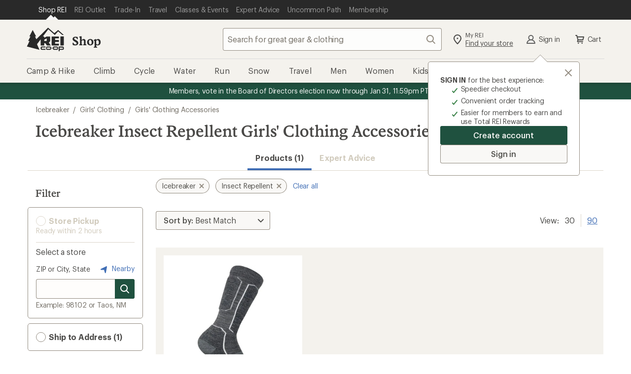

--- FILE ---
content_type: application/x-javascript;charset=utf-8
request_url: https://somni.rei.com/id?d_visid_ver=4.4.0&d_fieldgroup=A&mcorgid=F0A65E09512D2C440A490D4D%40AdobeOrg&mid=79259487031830352802978257636924694663&ts=1768483610934
body_size: -42
content:
{"mid":"79259487031830352802978257636924694663"}

--- FILE ---
content_type: application/javascript
request_url: https://www.rei.com/3AQvUlNTCcCIZ/TIvUQsTClal/K5w/EmV1QpLXpNJz6hSa/Bj4tAQ/G3VkF0cA/AnkB
body_size: 170923
content:
(function(){if(typeof Array.prototype.entries!=='function'){Object.defineProperty(Array.prototype,'entries',{value:function(){var index=0;const array=this;return {next:function(){if(index<array.length){return {value:[index,array[index++]],done:false};}else{return {done:true};}},[Symbol.iterator]:function(){return this;}};},writable:true,configurable:true});}}());(function(){zk();lU9();P59();var Q0=function(){return MU.apply(this,[JD,arguments]);};var Qd=function(){QI=(qz.sjs_se_global_subkey?qz.sjs_se_global_subkey.push(Kq):qz.sjs_se_global_subkey=[Kq])&&qz.sjs_se_global_subkey;};var RU=function(Lr,DU){return Lr>>>DU|Lr<<32-DU;};var Bd=function(){Tf=["\x61\x70\x70\x6c\x79","\x66\x72\x6f\x6d\x43\x68\x61\x72\x43\x6f\x64\x65","\x53\x74\x72\x69\x6e\x67","\x63\x68\x61\x72\x43\x6f\x64\x65\x41\x74"];};var w7=function(Ac){return ~Ac;};var Df=function(wU,hh){return wU===hh;};var pZ=function(){return K5["Math"]["floor"](K5["Math"]["random"]()*100000+10000);};var fU=function(){return QJ.apply(this,[NX,arguments]);};var Ll=function(gx){if(gx===undefined||gx==null){return 0;}var Zv=gx["toLowerCase"]()["replace"](/[^0-9]+/gi,'');return Zv["length"];};var N7=function(c7){return K5["unescape"](K5["encodeURIComponent"](c7));};var g0=function(Ym,w2){return Ym*w2;};var Zs,Bb,R,jX,n5,P4,Xp,An,sP,YT,Hp;var Nl=function(){return ["z]i8\n\\RFEPT0(/K=[.\'TTAn","MPERV7J4","ZpRv","XV9}$\n+]ZG-\vKA3FE9W-J","7R_hw.C/K+M\\mBIm","\\\\YC","H#4lG\"[ +eJT,\r","QZ","hO\\$G5<\nAT:e","[BR&","O","y","H65","\'\t<uM]","%.\nB\x40","fd\v\fyg>!\tb,x^dk8rt}(H","\rZZ()","lHA.","-","*UG[\f#KAP","OV,)OGFY9X6K/.Xt\x3fH7:I","J","z3C#^JL2\'_","4]#","<U\rAY,","*\"KP","]7L.Ft(]\x07<Q]t ","OW","#<B\\","+X#\"[A$_$\bEMR+","AXB\tO9&K/!tV4z8:UoV,\r\x3f","b>7z\'\bjmvm4\vb!yp#2","*\f)ZV0ERU\x00","N [//Q","Q\bO 9 \nZ%EBWR",",>","+Y\x07\"c\n\\","OA(_","M\\O^~\"F*[W\x3fL2","^ZU7\'`IR!\x40%F+^\vC(9\n\\\tC\t\n^TJ4-V\x40>\x40.\b\x00QK","^\x40","-="," \nOA!\x40ZN\x00","Z5\x07:E\r","V_(","n9,]QIP-O^C\t\n^I","!%\bFG","OB:![^","M \n|","R[B\x00","ICM","V!L, D8[Y\r\x00","J46VP(~.%U\fmZ=%KA","\b^&]5%","C)\'V]","j)LPw","\tGVMD","D\rJ","\nI\'Z%4","_b\\,","1\t9","0SR9O.#f\\F\b&","\tO","4%O_,J$","W&\\","\vXH-\\)2`W,] Dt","U\x00E[9r3Z2FC(","\f+\nc1o&^&]"," :Y\bKp\r,)Z","AF\'!\n","R3Z2FC(","RM","]","\f&\x07A]gB^J46VP(","L)-O_(]$","k7ZQ&\x405K/E\nAS\b%","LD\\","\x404D#\t\"","\x00Z[[","4%KF\x3fG","S\x40S\b;]\x40FE","-","\x408\r","+[20b","9H3+D","4%QW([$|","(!IZ*H5\t<`\\X\b:\r%\x00\x40\x40","YF\r","N1J(4lP\x3f\x401","+QWf(\n)","OY!PG","IF:-%\b\x40R{RR&K","MV9\n","Z\\\f,$#K","HZ","\r)J","6^","2J]9\x40,\\WB $","B","W$Z1\n/I0OX","\rT","\'J*4^g$D$:Q^","-IFNR","\f&\v\x3f\n[C","\fFADR\x3fQ","\tQG!","JV^G\'.K\\ ","%/Q\x409[4:_\f","\tO\x07","!MT",")",""," (\x00Y`FG\x3fI,]","","\r\\RMD","HT\f 5","TZ\x00&}#3ZG\x40&\b/\\*GX&\v8","\fk\"\vv9f|+2!ac${d$/m#v!]P)L\'&YEY\f\'<\\\x40\\A\x07Bsts\v{y_eC","+aK_DR\bB","!qP(BV","MZ/>","\r","\t!WK$(\f8\x07c\\P]U","9","4PF.A,\t8U","V$#KW","\\\x07;\rZA","A#8K","=\x00#","3%\b`","Q\r]\\\'","-","[\x40","r5N*)[,]5#\x40\nAi\r<KR\tY7J4!]_(\t(\b=D\x40Vgt\\\x07MRZOcM#`VG([ \"UR[\'S-\\R\f\tX^7\\f-J\x409\t)\x078U^O:\x07!\rA_[\x40C\bZ\x00,]h L5!TP","+\"ZJUy[^","]a\b$#Z\x074JC\f^","FR\x07M\x40\b^7,A%5MA(G\"","eD cGJA\ts^{YC\r\x00","^GC5]6*]2(","^0=#\vK","FY","\"-oJZ09-\x40U\x00X.B%&SlP,!\\","kIvDRz\\GCXEL\x3fp<\fd~\\\r\\CE-Ws.\\AP","\b#\rKr4ds^7","+X#\"[A$_$U\bOY(\n)","R\x00:","L).KZ#\\$",".!Lc\x3f\x407\x07:U*A^\'","P!L \x07^\nKG(","PC([ ","J/5","<GARcN24Z^=]a!KF;\v/[A\tY7J4!]_(\t(\b=D\x40Vgt\\\x07MRZOcM#`VG([ \"UR[\'S-\\R\f\tX^7\\f-J\x409\t)\x078U^O:\x07!\rA_[\x40C\bZ\x00,]h L5!TP",".J.K","S ,O_\\[^","> :\x00EV","WZa\b$6\x00\x40V:OQO","z)\x07<UoG(\x07HU[","OGAzR","-_\v\x40A0","=O[&\nl\fA]LEZN\'J )QV)\t.n^\vBYA=l\x00LYJC","$!K\t"," ","2!/YRLIT\x07F4%\\G\"[","()7","R=;4K]\x40X","A8!D","l*^RI5J4LP\x3f\x401V\v\x40V \"","0J(4","M","K]kRT","\x3fKPH[3Z\x00\x403.K",";>","ls","\x40/+B\n|P%/\nCV]cO","O_,]\'\t<]","\nVGGDU\x07",":QE","\x3fGil","\fY1\n+`Wf=\v<","T6\\","G(","<GDW]/\'XV\x3f","N","+D6KT%\x3flA^D\b7N","Q"," MX",")G_{R^","=UJx:\r-\bK","[$>_]P","",":DiNQ"];};var Fq=function(D0){var Yh=['text','search','url','email','tel','number'];D0=D0["toLowerCase"]();if(Yh["indexOf"](D0)!==-1)return 0;else if(D0==='password')return 1;else return 2;};var qr=function(Gx,SJ){return Gx-SJ;};var GU=function(){return MU.apply(this,[L4,arguments]);};var gc=function(Gv,s7){return Gv==s7;};var fJ=function(zZ,cJ){var cc=K5["Math"]["round"](K5["Math"]["random"]()*(cJ-zZ)+zZ);return cc;};var J1=function(){z0=["5+:N:","#$$","^","d>T=+=)_f&YI\rP2","^OK(","S","1","W{W=!+\x40AV3bI\x3f","","54\vD+OZa[\x3f>\nSE-A2K=+=)\fB+A^","UE3V\".K\'#%\fe:IKCQ41^","L+01:","FX59\'Re/G0\'7Q","P","\x3f\vW8XzIT9&6WI/","\x07M\r","47BK9\\;",":;=.Z","4R#\")>]#H","U&EKNM",">F:\x40KpX%\'BQ/s6\x00J\'","\x40OW9","3L","&%D+XK","3L.15","WQ56*",";Z.2","M/5l-S\'CZE01]P0EQZ\'\"","LUM(:,","W#","S","Q(!2\f","\'XA-T8","_ZAZ7\'X","\x402u:\n5-e#VK","/YQ,P<8Z-#$-","!Xm","D2F","#^Nb6-Z/H\x00m40bEP-\\0TKb2)_S$OAD\\8u!YJ+T9\x07\n*1>U>I\\S3 6EM;PQ8*5l3W>E\x40.4,QAq","\v:i\fcmuj","r4","L","2Z","6","6X","\fS)^KT","\\fXXn}}S{","\\\n\'#\x3fT#\x40GT\x40q04SJ+F",",\'-BK<Z","Q#ZKN","r/ZGC\\\'+SJ+T>Q,45\"\v","T IMT\f97QM1h","4#1Y>x\\AZ7","4!6FWe","it0<P\n>wyon^\vBq{58b\r>p)dxE\b\x005G\\[ \nov^z\ve o\rt%5|1*\'|\bvvL8\x07tj8t74G}#\b-wGlaxgwv.WC;T8\x00\r.w\bbIa\x3ff\x00EE\x07f#1T+\tMw\v~_B\v0 )gft 6QZ%7\r>w\vmoa2us\no0~(z2[ax} \"~$\rZbIap8{b\x405Z;\'=w\vkHEzget8gF~(\b8o\vaoax\x00v\x40ll0S_79x-mmv\b48fit32H(N^\'m`ux2uFY9~(< Ix-miB~\n v0^ 5~(\b#+^moax\x00\x40St250Q\x3f\r>w&\x40n^L7Ve.(5s\vex1^St2EV&m3\r>w&Hwz^35weW5:7~\r>r8dx\bnsv27~(\r>w\x07yaxg[}x05|\b\v&;o\vmCl2e#f(\f7\r<g0zCa}Z~*o2q\'mjyxuwe5f(\r>uCXHm[To2q(|\'mgu\v\b~rl0\x3f f(<$l-ohn^nf2t8F~(\b8o\vDzyx;2c~8q05u3;\'=w\vhoax$q}{f=\f:;Z&vCDV=.GEmMF!\b{zD\ba\'cnix5~\x079r\vmoj}1wSt6Gm#\x07yeioa]\t2iqB07^b\r>`0NiLS\x07wwp0~(\x00>(T\'~XDC\x00qn+l&\"&~=Lxzuvj\t\n\rde`0 5~.cW\x40shUet\r8\r>lHfjI>8&|et3aM5\r<d{~Cat]\x40\n 5~(\bb]\bmohx\boGml0 5~*)w\x07moaR,\x00gat5~.\'wxmodowe1o~/!c\fW|a|7wlt0<h.\br\vmoj\nwtC5u/#b>A\vmmDTgw~,o&b[.+\rw\vmEvKwet5:\x07\r;}\toax{etT8\r2w\vm\x40Pl2sGc\v6>z(\r>wYax(b}t%5~(\b/2w\vmELN2qFc\rGm)>w\vfhA\b5\x07P}t05~\x07\'\r>wJmx\b~st0i)\b)w\x07moaW,\x00\fQeV9^#\x07.w\vmtNrN;`0f%o(9W{Fexwj\t[I5~\"+=moazo/weY&\x40j[2d\'uoHm[io2q/Lx\'mgu\v\bsEml0\x3f f(;l-ohn^!ZL2t8F~(\b\n.o\vDzyx;\bL~8v7~*$wyax<q}]%5~6u\fbIaz\x3fw[e`C5u\'\'=>x-moWxs~2t55~[ (\vc\v[oap{\\\x40\b5n[}U\'zFD~\n qr+o&bDT8\x00\r.w\b[oaz>\r2[e`7f%\x3f\x004;\\\x3f^_Wx!j2t<5},s8(8Qxmojh\x07wq05m\'\bx-mjy\ve/)gft 6H(8B\'m`uz+uv2:j+s>)q\'doaxnv0{3\\%8>GbswN+`0 5~,\x07\nOWuobn& &^ >~8z\fw\vm\x40j`2`g;`0 5~,\x07\nOWuobq-!Xw\rt4<6~(\n\r\vc\vlowf33X[\bTyI|a|7wh.B07\\Z}.roZux+Gs\b4Fi# >5wmmWx!j2t\x3f6Q\rd8F]ax>D~8t5~/\r3\r>w$bTmx\x00aAB07]1-b\r=d$vvr>B~\b\x00A4Du\\\nb\'jZzctet02sPt\bw\vmFQ+us\b\x000~(FA\vmmr~/\"weZ5~(\b$)o\vhEfl\n\b|u3c$\"&`9]icexwr% -\"][\n\r>|3Oyxwf=05u\r>w!vGSw|]5~sfwuCfCewp36~(\r9D>yLWxpL2t<5~a}.r\vmozm8\bFF2Q;%~+5\r<Ttxat\x00ZjoV;eY)\r>~\vmojM\nwSt6Gm#\x07yeioa\\.$5wel~$\r|dx\bp4^35w(&Ua^oax\f!}B07h!\r2w\vmEPl\x07we<t0K.7\b)t9moaT(\fQeW6eZ\x3f\'.s~zax#}h%l0 {(\rd\x3f^oax\'[}[\v5~(\n}.wxmoj\bwW05u_$)w\vmoc|7#*b}t33ew\tzjvTe=3f(*>w\'Xz^\fQed~ b\r>|2Myx+uEoW05u_\n\t=A\vmmD\t8{et\'!H()gxmozJwX\x40\\#~(><1a\x00iln^L7Ve.(5s\vexwe3d\x40\r{(Ld>yoh.{ev9\\\x07\f<(zex&we3d\x40>L~(< \nA\vmmv}\n\"8Eet$De\r>|3Oax9\x07N,t0[.s\b)u>yoWx!qb&VC>]\x07\r.w\tov+urc~(=8.l-hoax,{et/-f\n\rg{]ax;&qq\'\x00j(5\r6U\rjWC\v\n Xvt 78\'cw\vmEjC2weG0f(\x00=4T\'HAs5wed\x075~(\b\"2w\vmES\t68\n`et01&+Mw\vbFyW\x07sOt0-H(/(B\'mcax;2cSt24#I\x3f4\x07hoax4\"nn%o$;[,)\r>zmcaxs^\x40RC5q>-wGlax\x07Uet/3\t\rN\rvIc_+uA4\x072~(-+x-moWx!q2t<5~s;>w\rHLL{j8t4#e\t=x-mfC\n=!Xv\nVD6\t;>w\ryr\x40=wXwp0~(;N\x07hoax&~n/W3>~8z\fw\vmE2`el0jY7\b>w\vf`ES\x00[\\3W3D^#\x07;>w\tzzq\r\nwe^Z\x40j[KWxuoWx\'Zumt0\r\x07e>w>(8_mMax9q05u\'\':>t\'bAya&|af 5~\r}.Dmcax\x00^G1{#\nY\t>w&Foaxa#}B07Z\r>|~Me{+uG\x00 5~*!yw\x00oax\fmx05|\"4\r>|\x07~]ax;\x00C,t0O7{\vmocaw~lT&b]Z!b\r>Z\x3fuvzIgFlyG5~(XyKXn^]2t55~>\r>|+NCyx2f*(t0-Q\r5Raoax\r1Q`t0]{d>wmoa{we4Q\r{","Y!6","O18","1{\vee}\x07x`g.\x001}.","0:SG*A9","\x07Z","\'","HAP00&wT-t\\-6*","2ZQ8\\K\b","&\"","\\M\b;","(:7UL:[","N97)_P\ra2\x07Z\x3f\"S)XGOW","0e","\x00Z61>W","(U\x3fAKNM","J)&2SJ;P\x00^6","+0 qh\tP3M","V2","n","`","R\f/\x3f>","Y0Q &","E0f","A","","!>}N\x07{","61>\vb9","\f4Ot","IEM\f\'-BK+L2;Y","Y#BZEK8:5X",",:+XP:G%.Z","$#\nU\"I]","][OM=","]A&F","2^\v.5(/Z\x3fKGN","DV20","\\2^-\"l\rS9YBT5&bXK+9TP\v(5/\v","O\\EX(0","P\x07!18","Q/XzEU98\'BV&}6Z\x3f>>C>C^OJ(","nOFRV10WW&[M\x002$P%","6<\v","GCV","IAT14","M99","COCfA:G28Q\f!$%X","W=8\'","\x00V\vf","#BP>VZ\x076","","\\BU^5;1","\f\'=","ILkP(x+XP:R>M\'p;p","AORR","\\R\f-%8Nw)XGV\\","/]9","^KFK9&*","6:+X","uu91T>ZI!\x3f(kjQ",">",".IXL","\"IOD","btzak","X%ALR\\","-BM9\\6\x00V,","P15","y}0e-H+wqv4bish}+${"," 98S9_","Q>","~+\t9qedku\rfu\rf%\"h1\n-U.IHGQ5\x3f)ZI1Z&L7&;\x07O0\nh`tfZ","!>+","G;V.6P82\x3f-\fX,MI:6zI<S\b5M#)","s","!\"5B%","[AWh","+>%\f^","\v\\^L\\\f4;sV-Z","+B\tC\x40T\\$!","/Y^)\\>V+$5^+BIE","\")\fY&ZKDv,!+YJ,","oANJ(\'7UP0G","","rbx","&SB>\x40#","OAOR50\x07XE=Y3","T","RR<"," L","$_V,A=8[","e`kcm","ZC","G:I\f\v$)","0[2\rO\'#\x3f","+_WNZ","]PU5!","\'G\f.)B\"","Y5","f/06fK(f6\x00Z",",41ES0G","5\"D+XAR);!BM0[","XIJ57+ZM+L\"#K\f","+HJR\\/&","MH*6VAw6 f &HA2YwB5!:KT#_7HDwqR","&\x3f/\n[/BZeU98\'XP","i\x40-\\\x072`\f41 \nW>I","V6","DA/Z","{\x07\bS","D/H[C\\","qPQ=;6YI","$\x00M\f\'$","\x3f+","_DATV\f=-BK<T#","\r/1D%XZL\\\n4.","8F$","#\'","&6OH:","9","wV-T\b","=Y5","K1X\"\x07Z\r-\'\"","/Z%^jEI(="];};var zI=function(H7){return !H7;};var wq=function(){return K5["window"]["navigator"]["userAgent"]["replace"](/\\|"/g,'');};var Z0=function(){if(K5["Date"]["now"]&&typeof K5["Date"]["now"]()==='number'){return K5["Math"]["round"](K5["Date"]["now"]()/1000);}else{return K5["Math"]["round"](+new (K5["Date"])()/1000);}};var dr=function(Yf,JU){return Yf<<JU;};var kf=function nJ(tl,fh){var g1=nJ;for(tl;tl!=dM;tl){switch(tl){case Bk:{tl-=bD;QI.pop();}break;case dX:{var Fv;return QI.pop(),Fv=fZ,Fv;}break;case EF:{tl+=XT;for(var hd=b1;Nv(hd,fh[Zc()[A2(fx)](vv,xh,zI(zI(b1)))]);hd++){var N0=fh[hd];if(J7(N0,null)&&J7(N0,undefined)){for(var kU in N0){if(K5[kJ()[Fd(Xm)].apply(null,[Wb,Yd])][kJ()[Fd(b1)].call(null,Jd,vh)][Df(typeof Zc()[A2(IZ)],'undefined')?Zc()[A2(dI)].apply(null,[Cm,lr,JZ]):Zc()[A2(Wd)](mJ,fx,Lc)].call(N0,kU)){fZ[kU]=N0[kU];}}}}}break;case wS:{Q7.Tn=Rx[E7];Fr.call(this,MP,[eS1_xor_4_memo_array_init()]);return '';}break;case hT:{tl+=QF;gZ=function(pv,Eh,K7){return Fr.apply(this,[pN,arguments]);};Q7=function(Td,n1,qU,vU){return Fr.apply(this,[P4,arguments]);};ll=function(){return Fr.apply(this,[p5,arguments]);};QJ(O,[]);Bd();}break;case kn:{tl-=J;Qd();Rx=Nl();Fr.call(this,MP,[fr()]);pJ=Nd();Fr.call(this,tD,[fr()]);hI();QJ.call(this,sD,[fr()]);}break;case KS:{HU.zn=I0[JJ];QJ.call(this,cF,[eS1_xor_1_memo_array_init()]);return '';}break;case A9:{var D2=fh[Hp];var xm=fx;for(var Xf=fx;Nv(Xf,D2.length);++Xf){var Rh=jk(D2,Xf);if(Nv(Rh,k4)||nx(Rh,ID))xm=Kx(xm,b1);}return xm;}break;case ln:{var U2=fh[Hp];var H1=fh[P4];var FZ;QI.push(jq);return FZ=K5[kJ()[Fd(Xm)](In,Yd)][kJ()[Fd(b1)].call(null,T7,vh)][Zc()[A2(Wd)](E4,fx,zI(zI(b1)))].call(U2,H1),QI.pop(),FZ;}break;case K9:{tl=Ln;QJ(x5,[]);MU(L4,[Lf()]);nr=QJ(YT,[]);QJ(Gb,[]);QJ(TN,[Lf()]);(function(M1,bx){return QJ.apply(this,[SN,arguments]);}(['S','gqqIqASSSSSS','n1X1ggI','X','gqHEI','XXXXXXX','g','1','h','1X','1q','I','ISSS','hS1n','q','III','hAnI','H','1111','hS','E','hSSS'],Ph));}break;case rz:{tl=TP;zr[Sq()[S2(Ic)].apply(null,[Yx,sZ,Cm])]=function(Jf){return nJ.apply(this,[nz,arguments]);};}break;case vS:{return QI.pop(),tm=bv[f7],tm;}break;case AF:{I0=Vm();QJ.call(this,cF,[fr()]);J1();QJ.call(this,gT,[fr()]);p2=Fr(Es,[]);tl-=dP;Ak=Fr(GD,[]);QJ(sT,[Lf()]);Fr(Ts,[]);}break;case sz:{gU=zf();jh=q0();sJ=Vh();ld();tl-=V4;WJ=qx();ZJ=bU();}break;case C:{rI=function(l7){return nJ.apply(this,[An,arguments]);}([function(Xd,Jr){return nJ.apply(this,[cX,arguments]);},function(BI,lh,Hd){'use strict';return jm.apply(this,[b4,arguments]);}]);tl=Bk;}break;case ON:{var nZ=fh[Hp];var cr=fx;for(var Nx=fx;Nv(Nx,nZ.length);++Nx){var Rq=jk(nZ,Nx);if(Nv(Rq,k4)||nx(Rq,ID))cr=Kx(cr,b1);}return cr;}break;case nz:{tl+=PF;var Jf=fh[Hp];QI.push(Lh);if(J7(typeof K5[Jx()[D7(Lx)](mZ,qh,dJ)],Sq()[S2(IZ)](B2,Vv,hv))&&K5[Jx()[D7(Lx)](mZ,px,dJ)][J7(typeof Zc()[A2(Lm)],'undefined')?Zc()[A2(A1)].call(null,LI,fd,Jl):Zc()[A2(dI)].apply(null,[Tr,Hq,d0])]){K5[kJ()[Fd(Xm)].call(null,j7,Yd)][Df(typeof P0()[d7(A1)],Kx([],[][[]]))?P0()[d7(Lm)](Ic,Gc,mh,jr):P0()[d7(zd)](Zr,A1,zI(zI(b1)),H2)](Jf,K5[Jx()[D7(Lx)].call(null,mZ,Mc,dJ)][Df(typeof Zc()[A2(E1)],'undefined')?Zc()[A2(dI)].apply(null,[l1,r1,Od]):Zc()[A2(A1)](LI,fd,zI(zI(fx)))],nJ(Yp,[Df(typeof Sq()[S2(E1)],'undefined')?Sq()[S2(E7)](fd,Kl,K0):Sq()[S2(A1)](TU,B0,vr),Sq()[S2(Wd)](Dc,Xg,kw)]));}K5[kJ()[Fd(Xm)](j7,Yd)][P0()[d7(zd)](ML,A1,zI(b1),H2)](Jf,P0()[d7(Xm)](JZ,W3,GY,cR),nJ(Yp,[Sq()[S2(A1)](gC,B0,vr),zI(zI(P4))]));QI.pop();}break;case w9:{var bv=fh[Hp];tl=vS;var f7=fh[P4];var rO=fh[Zs];QI.push(xG);K5[kJ()[Fd(Xm)](Dd,Yd)][P0()[d7(zd)](Wd,A1,B2,XK)](bv,f7,nJ(Yp,[J7(typeof Sq()[S2(O3)],'undefined')?Sq()[S2(A1)](gA,B0,mt):Sq()[S2(E7)](ML,P6,kO),rO,Df(typeof zL()[Af(IZ)],Kx(P0()[d7(b1)](Jg,bw,b3,QD),[][[]]))?zL()[Af(LO)].apply(null,[OL,xg,fj,Lj]):zL()[Af(fx)](EY,Lx,DO,Xm),zI(fx),Sq()[S2(Ph)](ZK,ZL,B1),zI(fx),Oj()[vj(b1)](Sg,Wf,D3,YA,cL,Qf),zI(fx)]));var tm;}break;case PT:{K5[J7(typeof kJ()[Fd(A1)],'undefined')?kJ()[Fd(Xm)](Oq,Yd):kJ()[Fd(mZ)].apply(null,[Qf,Mw])][P0()[d7(zd)].apply(null,[OH,A1,Lm,Hx])](c6,cg,nJ(Yp,[Sq()[S2(A1)].call(null,xh,B0,AJ),RQ,zL()[Af(fx)].apply(null,[T1,Lx,DO,jK]),zI(fx),Sq()[S2(Ph)](Zr,ZL,J2),zI(fx),Oj()[vj(b1)](FK,Wf,D3,LC,wl,Sg),zI(fx)]));var YO;return QI.pop(),YO=c6[cg],YO;}break;case mp:{tl=dM;var bL=fh[Hp];QI.push(KY);var UC=nJ(Yp,[kJ()[Fd(FK)](NH,UK),bL[fx]]);VO(b1,bL)&&(UC[dH()[AH(Xm)](AA,WE,Wf,zd,Vv)]=bL[Vj[b1]]),VO(dI,bL)&&(UC[Yt()[KE(Lx)].call(null,rg,Lx,mZ,UR)]=bL[dI],UC[Zc()[A2(GY)](S7,qQ,DL)]=bL[l6]),this[tR()[TO(DB)](bQ,Lx,EO,Lx)][Jx()[D7(fx)](ZK,DL,vq)](UC);QI.pop();}break;case PM:{gE.FP=pJ[RL];tl=dM;Fr.call(this,tD,[eS1_xor_3_memo_array_init()]);return '';}break;case VS:{K5[Sq()[S2(O3)](JR,dA,z7)][Df(typeof kJ()[Fd(Ph)],Kx('',[][[]]))?kJ()[Fd(mZ)](Zg,cL):kJ()[Fd(Lx)].call(null,Dh,Ph)]=function(XB){QI.push(CR);var r3=Df(typeof P0()[d7(Wf)],Kx('',[][[]]))?P0()[d7(Lm)](zI(zI([])),g6,zI(b1),HA):P0()[d7(b1)](Ef,bw,zI(fx),LI);var CO=P0()[d7(Sg)](LL,kL,Hq,U6);var dQ=K5[J7(typeof kJ()[Fd(Lx)],Kx('',[][[]]))?kJ()[Fd(l6)](qO,Vv):kJ()[Fd(mZ)](R6,wR)](XB);for(var cA,tO,Y6=fx,BR=CO;dQ[Zc()[A2(Lx)].call(null,Tw,ME,GY)](tj(Y6,fx))||(BR=J7(typeof Zc()[A2(Xm)],Kx('',[][[]]))?Zc()[A2(Ph)].call(null,YQ,DC,IC):Zc()[A2(dI)].call(null,HO,mE,kQ),Q6(Y6,b1));r3+=BR[Zc()[A2(Lx)](Tw,ME,IZ)](Uw(Hq,Jt(cA,qr(Wf,g0(Q6(Y6,Vj[b1]),Wf)))))){tO=dQ[Sq()[S2(Mc)].apply(null,[zI({}),bC,pA])](Y6+=fR(Vj[dI],E7));if(nx(tO,MA)){throw new st(J7(typeof Jx()[D7(Sg)],'undefined')?Jx()[D7(IZ)].call(null,GY,zI(fx),ht):Jx()[D7(DB)].apply(null,[N3,b1,VK]));}cA=tj(dr(cA,Wf),tO);}var Xj;return QI.pop(),Xj=r3,Xj;};tl+=CP;}break;case nX:{QI.push(Dc);var jf=fh;var zw=jf[fx];for(var xQ=b1;Nv(xQ,jf[Zc()[A2(fx)](pC,xh,VR)]);xQ+=dI){zw[jf[xQ]]=jf[Kx(xQ,b1)];}tl=dM;QI.pop();}break;case TP:{zr[P0()[d7(Wf)].apply(null,[A1,Q3,SQ,BH])]=function(pB,Dt){if(Uw(Dt,b1))pB=zr(pB);QI.push(IG);if(Uw(Dt,Wf)){var HG;return QI.pop(),HG=pB,HG;}if(Uw(Dt,E7)&&Df(typeof pB,J7(typeof kJ()[Fd(b1)],Kx('',[][[]]))?kJ()[Fd(Wf)].call(null,Yv,zE):kJ()[Fd(mZ)](nA,jj))&&pB&&pB[P0()[d7(Xm)](B0,W3,B0,Qm)]){var nw;return QI.pop(),nw=pB,nw;}var wQ=K5[kJ()[Fd(Xm)].call(null,gD,Yd)][Jx()[D7(wL)](Yx,wL,mY)](null);zr[Sq()[S2(Ic)](DG,sZ,mY)](wQ);K5[kJ()[Fd(Xm)].apply(null,[gD,Yd])][P0()[d7(zd)].call(null,JZ,A1,Dc,mt)](wQ,Jx()[D7(E1)](p3,zI(fx),E4),nJ(Yp,[zL()[Af(fx)](SL,Lx,DO,mh),zI(zI({})),Sq()[S2(A1)](SQ,B0,bR),pB]));if(Uw(Dt,dI)&&wB(typeof pB,kJ()[Fd(O3)].call(null,JQ,hG)))for(var rQ in pB)zr[J7(typeof Sq()[S2(fx)],Kx('',[][[]]))?Sq()[S2(Sg)](zI(b1),R3,mO):Sq()[S2(E7)](O3,LL,cB)](wQ,rQ,function(wg){return pB[wg];}.bind(null,rQ));var YB;return QI.pop(),YB=wQ,YB;};tl+=YD;}break;case bT:{Fr(Ws,[]);QJ(Rs,[Lf()]);Fr(SP,[]);QJ(Zs,[]);QJ(SF,[Lf()]);tl+=VS;Kj=QJ(b4,[]);}break;case rF:{tl=dM;K5[Df(typeof kJ()[Fd(rw)],Kx([],[][[]]))?kJ()[Fd(mZ)](Fw,X6):kJ()[Fd(Xm)](cI,Yd)][J7(typeof P0()[d7(gO)],Kx('',[][[]]))?P0()[d7(zd)](B0,A1,sK,mK):P0()[d7(Lm)](zI({}),bE,b1,sj)](RH,CB,nJ(Yp,[Sq()[S2(A1)](zI(zI(fx)),B0,zK),f6,zL()[Af(fx)](OG,Lx,DO,Od),zI(fx),Sq()[S2(Ph)](zI(zI(fx)),ZL,rc),zI(fx),Oj()[vj(b1)](l6,Wf,D3,E1,tt,Ic),zI(fx)]));var K3;return QI.pop(),K3=RH[CB],K3;}break;case mD:{var mG=fh[Hp];QI.push(KY);var lG=mG[Sq()[S2(gA)].apply(null,[Lj,rG,E4])]||{};lG[Zc()[A2(VR)].call(null,gQ,Ef,mh)]=Zc()[A2(B0)](Bh,M6,zI({})),delete lG[P0()[d7(40)](zI(1),109,76,916)],mG[Sq()[S2(gA)](zI(b1),rG,E4)]=lG;QI.pop();tl=dM;}break;case f5:{var RH=fh[Hp];var CB=fh[P4];var f6=fh[Zs];QI.push(K6);tl=rF;}break;case Ln:{tl=C;Vj=QJ(Yp,[['nSEqASSSSSS','h','I','In','E1','gqqIqASSSSSS','gqHEI','n1EnEgH1EqASSSSSS','n1X1ggI','XIXXgSHASSSSSS','h1H','XEHSHIn','n','qh1','hS1n','1SnX','IgSS','gS','nSEg','XhE1','hgIXn','I1HgX','X','1S','1','hSS','S','hSSSSSSS','hS','hg','hX','1n','1g','g','1q','n1EnEgH1Eg','hSSh','nEEE','1EEE','hSSSS','1SSS','ISS','1qS','1Shg','EEEEEE','XHq','hq','hh','hAHI','1Ahh','ISSS','hAgH','hAnI','q','11','1I','hI','hAXh','hSSS','1Sh','IgSSSSS','XH','1SS'],zI([])]);TS=function mvthCHcGXH(){PX();sX();M6();function kv(){return DH.apply(this,[zN,arguments]);}function g7(){return t5.apply(this,[w1,arguments]);}function sk(){return fX.apply(this,[Vk,arguments]);}function Z(jX,Pv){var mH=Z;switch(jX){case A5:{var rg=Pv[OK];rg[rg[Ig](dk)]=function(){this[zB].push(Dk(this[jL](),this[jL]()));};Z(LH,[rg]);}break;case mL:{var PH=Pv[OK];PH[PH[Ig](PN)]=function(){this[zB].push(RL(this[jL](),this[jL]()));};Z(A5,[PH]);}break;case LH:{var Eg=Pv[OK];Eg[Eg[Ig](Ug)]=function(){this[zB].push(this[Jg](undefined));};Z(CW,[Eg]);}break;case fk:{var AB=Pv[OK];AB[AB[Ig](Vv)]=function(){MM.call(this[B]);};Z(tX,[AB]);}break;case N4:{var Xv=Pv[OK];Xv[Xv[Ig](xX)]=function(){this[zB].push(r(this[jL](),this[jL]()));};Z(bW,[Xv]);}break;case bW:{var G6=Pv[OK];G6[G6[Ig](O5)]=function(){this[d1](this[zB].pop(),this[jL](),this[P7]());};jN(Qg,[G6]);}break;case tX:{var SB=Pv[OK];SB[SB[Ig](w)]=function(){var mM=this[P7]();var DE=this[jL]();var wk=this[jL]();var AW=this[J5](wk,DE);if(m1(mM)){var nv=this;var Dv={get(kH){nv[DK]=kH;return wk;}};this[DK]=new Proxy(this[DK],Dv);}this[zB].push(AW);};Z(mL,[SB]);}break;case CW:{var tE=Pv[OK];tE[tE[Ig](pL)]=function(){var p1=this[zB].pop();var cL=this[P7]();if(Wg(typeof p1,V5()[q5(Hv)](LL,TM(Xk),IB,J5))){throw zW()[Pk(rL)](x7,Tg,LL,Bk);}if(UK(cL,CH)){p1.D++;return;}this[zB].push(new Proxy(p1,{get(Iv,v7,L5){if(cL){return ++Iv.D;}return Iv.D++;}}));};Z(N4,[tE]);}break;case vK:{var W1=Pv[OK];W1[W1[Ig](bk)]=function(){this[zB].push(this[jL]()&&this[jL]());};Z(tk,[W1]);}break;case tk:{var Ag=Pv[OK];Ag[Ag[Ig](n1)]=function(){this[zB].push(Bv(this[jL](),this[jL]()));};Z(fk,[Ag]);}break;}}var xg;var Zk;function gK(){return jN.apply(this,[jk,arguments]);}function N(){return jN.apply(this,[qK,arguments]);}function vL(K){return ~K;}var V1;function cv(){return Qv.apply(this,[hk,arguments]);}function WE(nL,lE){return nL&lE;}function m1(p7){return !p7;}function GW(){this["TW"]++;this.P1=kg;}function EB(){return Qv.apply(this,[kN,arguments]);}var S1;var f4;function Pk(XB){return f()[XB];}function nM(){return DH.apply(this,[mL,arguments]);}function MB(a){return a.length;}function WL(){return fX.apply(this,[M,arguments]);}function Av(){this["Zg"]=(this["Zg"]&0xffff)*0x85ebca6b+(((this["Zg"]>>>16)*0x85ebca6b&0xffff)<<16)&0xffffffff;this.P1=nH;}function Wg(dX,dH){return dX!=dH;}function RL(sB,VK){return sB*VK;}function GH(){return Qv.apply(this,[vK,arguments]);}function NH(){return g5()+MB("\x65\x66\x66\x61\x61\x36\x61")+3;}var BK;function v4(c7,jK){return c7%jK;}var W4;function NW(){return s1.apply(this,[Xg,arguments]);}function L(){this["Zg"]^=this["jE"];this.P1=rv;}function T(){return jN.apply(this,[hk,arguments]);}function vg(DM,RW){return DM/RW;}function k(c4,UM){return c4^UM;}function q5(C7){return f()[C7];}function vv(){S1=["\x61\x70\x70\x6c\x79","\x66\x72\x6f\x6d\x43\x68\x61\x72\x43\x6f\x64\x65","\x53\x74\x72\x69\x6e\x67","\x63\x68\x61\x72\x43\x6f\x64\x65\x41\x74"];}function K5(){return X5(F5(),857133);}var B6;function kg(){this["c5"]++;this.P1=kL;}var Ek;function HH(){return fX.apply(this,[qK,arguments]);}function HK(){this["Zg"]^=this["Zg"]>>>16;this.P1=qg;}function zW(){var CB={};zW=function(){return CB;};return CB;}function D4(YW,t4){return YW<=t4;}function s6(){return fX.apply(this,[bK,arguments]);}function C6(a,b,c){return a.indexOf(b,c);}function MN(){return ["\\ \"\t%","]Ww=qy!-a","9:,XJ\b-$Y\fYT7%\t%bCDM","9;]","9^|#jj\t5iC0|D","2VO\rM4 \'TV","s"];}var q7;function M6(){x5=q6+V4*KL,UH=J1+J1*KL,N4=z6+V4*KL,mL=V4+V4*KL,Ov=OK+ZM*KL,A5=q6+ZM*KL,HE=k7+J1*KL,kN=w1+KL,O4=OK+J1*KL+k7*KL*KL+z6*KL*KL*KL+ZM*KL*KL*KL*KL,nK=ZM+ZM*KL,A6=Ok+ZM*KL,TX=ZH+KL,jk=w1+ZM*KL,tk=Ok+k7*KL,IE=w1+J1*KL,Jk=q6+KL,M=ZH+k7*KL,Kk=ZH+V4*KL,hk=k7+ZM*KL,Qg=OK+z6*KL,lW=V4+k7*KL,qK=w1+V4*KL,gL=ZM+k7*KL+ZM*KL*KL+ZM*KL*KL*KL+z6*KL*KL*KL*KL,Rv=z6+Ok*KL+J1*KL*KL+ZM*KL*KL*KL+ZM*KL*KL*KL*KL,Vk=J1+ZM*KL,Lv=ZM+V4*KL,bK=ZH+J1*KL,G5=V4+J1*KL,ZN=w1+z6*KL,U=J1+KL,pM=OK+J1*KL,wv=k7+KL,pE=k7+k7*KL,TB=V4+J1*KL+OK*KL*KL+KL*KL*KL,QH=ZM+k7*KL,LH=q6+J1*KL,W6=z6+k7*KL,Xg=z6+KL,H1=z6+k7*KL+ZM*KL*KL+ZM*KL*KL*KL+z6*KL*KL*KL*KL,ck=q6+k7*KL,Dg=J1+k7*KL,CW=OK+k7*KL,fk=Ok+V4*KL,zN=V4+ZM*KL,Sk=k7+V4*KL,tX=V4+KL,vK=ZM+J1*KL,bW=OK+V4*KL;}function S(){return DH.apply(this,[x5,arguments]);}function F5(){return OB()+S6()+typeof K1[V5()[q5(Hv)].name];}function vW(NL,dK){var VN=vW;switch(NL){case q6:{var b6=dK[OK];var SL=l4([],[]);var NM=QE(b6.length,CH);if(hB(NM,LL)){do{SL+=b6[NM];NM--;}while(hB(NM,LL));}return SL;}break;case Sk:{var T6=dK[OK];O6.L7=vW(q6,[T6]);while(LE(O6.L7.length,RM))O6.L7+=O6.L7;}break;case nK:{wM=function(ZE){return vW.apply(this,[Sk,arguments]);};O6(rL,W7,fH,TM(I));}break;case Kk:{var Hk=dK[OK];var CM=l4([],[]);for(var fv=QE(Hk.length,CH);hB(fv,LL);fv--){CM+=Hk[fv];}return CM;}break;case ck:{var Ik=dK[OK];g7.qN=vW(Kk,[Ik]);while(LE(g7.qN.length,hg))g7.qN+=g7.qN;}break;case jk:{q7=function(Y4){return vW.apply(this,[ck,arguments]);};t5(w1,[OL,wL,TM(j),m1(m1({}))]);}break;case Dg:{var LX=dK[OK];var EM=dK[w1];var T4=dK[J1];var pW=dK[k7];var YN=V1[Hv];var AN=l4([],[]);var RH=V1[T4];var RX=QE(RH.length,CH);if(hB(RX,LL)){do{var fE=v4(l4(l4(RX,pW),xL()),YN.length);var Y=tL(RH,RX);var zv=tL(YN,fE);AN+=t5(TX,[WE(Ck(vL(Y),vL(zv)),Ck(Y,zv))]);RX--;}while(hB(RX,LL));}return cg(IE,[AN]);}break;case M:{var lH=dK[OK];var E6=l4([],[]);var XL=QE(lH.length,CH);if(hB(XL,LL)){do{E6+=lH[XL];XL--;}while(hB(XL,LL));}return E6;}break;case fk:{var N6=dK[OK];J.CE=vW(M,[N6]);while(LE(J.CE.length,V))J.CE+=J.CE;}break;case U:{xg=function(Gk){return vW.apply(this,[fk,arguments]);};J.call(null,Hv,TM(cW),nW,l);}break;}}function vN(){return Qv.apply(this,[wv,arguments]);}function SE(k4){return f()[k4];}function l4(EN,mW){return EN+mW;}function X5(KB,ML){var nk={KB:KB,Zg:ML,TW:0,c5:0,P1:Uk};while(!nk.P1());return nk["Zg"]>>>0;}function hB(X4,qk){return X4>=qk;}function d(QM,T7){return QM in T7;}function HW(){return Qv.apply(this,[UH,arguments]);}var J;var BE;return s1.call(this,Ok);function kL(){if(this["c5"]<MB(this["KB"]))this.P1=Uk;else this.P1=M1;}function Qv(FM,cH){var HL=Qv;switch(FM){case UH:{var hM=cH[OK];hM[hM[Ig](x7)]=function(){this[zB].push(k(this[jL](),this[jL]()));};DH(Jk,[hM]);}break;case hk:{var kX=cH[OK];Qv(UH,[kX]);}break;case J1:{var f5=cH[OK];var V6=cH[w1];f5[Ig]=function(WB){return v4(l4(WB,V6),qH);};Qv(hk,[f5]);}break;case qK:{var N7=cH[OK];N7[Q5]=function(){var SK=this[P7]();while(Wg(SK,Ek.b)){this[SK](this);SK=this[P7]();}};}break;case kN:{var YH=cH[OK];YH[J5]=function(xE,F6){return {get D(){return xE[F6];},set D(m5){xE[F6]=m5;}};};Qv(qK,[YH]);}break;case wv:{var dg=cH[OK];dg[Jg]=function(hL){return {get D(){return hL;},set D(Y6){hL=Y6;}};};Qv(kN,[dg]);}break;case bK:{var V7=cH[OK];V7[jB]=function(x1){return {get D(){return x1;},set D(P4){x1=P4;}};};Qv(wv,[V7]);}break;case HE:{var ZX=cH[OK];ZX[XW]=function(){var RK=Ck(r(this[P7](),OL),this[P7]());var j5=zW()[Pk(Hv)].call(null,l,m1(m1([])),x7,TM(HM));for(var PM=LL;LE(PM,RK);PM++){j5+=String.fromCharCode(this[P7]());}return j5;};Qv(bK,[ZX]);}break;case fk:{var gk=cH[OK];gk[A7]=function(){var FB=Ck(Ck(Ck(r(this[P7](),kB),r(this[P7](),BM)),r(this[P7](),OL)),this[P7]());return FB;};Qv(HE,[gk]);}break;case vK:{var dE=cH[OK];dE[dM]=function(){var jg=zW()[Pk(Hv)].apply(null,[E7,IX,x7,TM(HM)]);for(let LK=LL;LE(LK,OL);++LK){jg+=this[P7]().toString(fH).padStart(OL,zW()[Pk(CH)].call(null,m1(CH),m1([]),rL,TM(Mk)));}var MW=parseInt(jg.slice(CH,c),fH);var vX=jg.slice(c);if(FH(MW,LL)){if(FH(vX.indexOf(V5()[q5(fH)](rL,TM(sM),q,MH)),TM(CH))){return LL;}else{MW-=U5[hE];vX=l4(zW()[Pk(CH)].apply(null,[sW,l7,rL,TM(Mk)]),vX);}}else{MW-=U5[Hv];vX=l4(V5()[q5(fH)].apply(null,[rL,TM(sM),bX,UB]),vX);}var EL=LL;var tW=CH;for(let Ak of vX){EL+=RL(tW,parseInt(Ak));tW/=fH;}return RL(EL,Math.pow(fH,MW));};Qv(fk,[dE]);}break;}}function Ck(jW,fB){return jW|fB;}function BL(){return qX(V5()[q5(Hv)]+'',NH(),XH()-NH());}function S6(){return qX(V5()[q5(Hv)]+'',XH()+1);}var z7;function HN(a,b){return a.charCodeAt(b);}var Z6;function rH(){return DH.apply(this,[M,arguments]);}var CH,fH,hE,LL,rL,Hv,g6,x7,OL,E5,Tk,RM,sW,W7,OX,I,hg,wX,wL,j,G,V,cW,nW,l,ME,Xk,ZB,kB,k1,HM,O7,LN,vk,sE,pK,d1,qH,IK,c,Mk,sM,WX,WK,K6,TK,Q7,X1,F4,IX,Gv,Sv,dM,H7,C1,P7,AX,dv,zB,DK,J5,F,BM,Ig,jL,OW,A7,x6,bH,AL,JL,B,Jg,hX,C4,Q5,gH,q,XW,sv,nB,SH,jB,mN,xM,DB,AE,O5,xX,pL,IB,Tg,Bk,Ug,dk,PN,w,Vv,n1,bk,WM,ZW,nX,rk,JK,YL,lM,I7,IW,E7,MH,l7,bX,UB,TE,fW;function FH(H,D1){return H==D1;}function WN(){return Qv.apply(this,[bK,arguments]);}function S4(ZL,rX){return ZL!==rX;}function GK(){return Z.apply(this,[bW,arguments]);}function rv(){this["Zg"]=this["Zg"]<<13|this["Zg"]>>>19;this.P1=YX;}function GX(){return fX.apply(this,[w1,arguments]);}function A(){return fX.apply(this,[A5,arguments]);}function EE(){return Z.apply(this,[mL,arguments]);}function r1(l5,FN){return l5===FN;}function D(){return jN.apply(this,[tk,arguments]);}function PX(){BE=[];Hv=4;V5()[q5(Hv)]=mvthCHcGXH;if(typeof window!=='undefined'){K1=window;}else if(typeof global!==''+[][[]]){K1=global;}else{K1=this;}}function g5(){return C6(V5()[q5(Hv)]+'',"0x"+"\x65\x66\x66\x61\x61\x36\x61");}function Uk(){this["jE"]=HN(this["KB"],this["c5"]);this.P1=tg;}function f(){var QB=['b4','vM','q4','rN','D6','sK','Vg'];f=function(){return QB;};return QB;}function zg(P6){this[zB]=Object.assign(this[zB],P6);}function F1(){this["Zg"]=(this["zE"]&0xffff)+0x6b64+(((this["zE"]>>>16)+0xe654&0xffff)<<16);this.P1=GW;}function mK(){return DH.apply(this,[Lv,arguments]);}function m4(){return jN.apply(this,[Qg,arguments]);}var GM;var J1,ZH,V4,z6,k7,q6,w1,ZM,OK,Ok,KL;function Fg(){return jN.apply(this,[A5,arguments]);}function fg(){return Z.apply(this,[N4,arguments]);}function tv(){return Z.apply(this,[A5,arguments]);}function V5(){var lN=[];V5=function(){return lN;};return lN;}function v6(){return Z.apply(this,[tX,arguments]);}function r(Og,t6){return Og<<t6;}function NX(){return Z.apply(this,[fk,arguments]);}function gM(){return DH.apply(this,[KL,arguments]);}function w6(){return DH.apply(this,[bW,arguments]);}function UK(r7,B1){return r7>B1;}0xeffaa6a,946450071;function qg(){return this;}function YX(){this["zE"]=(this["Zg"]&0xffff)*5+(((this["Zg"]>>>16)*5&0xffff)<<16)&0xffffffff;this.P1=F1;}function YK(){return Z.apply(this,[LH,arguments]);}function LE(vH,z){return vH<z;}function jN(BW,YE){var hW=jN;switch(BW){case pE:{var v5=YE[OK];v5[v5[Ig](hg)]=function(){DX.call(this[B]);};s1(Ov,[v5]);}break;case ZH:{var VH=YE[OK];VH[VH[Ig](gH)]=function(){this[x6](Ek.a,this[A7]());};jN(pE,[VH]);}break;case hk:{var H5=YE[OK];H5[H5[Ig](q)]=function(){this[zB].push(this[XW]());};jN(ZH,[H5]);}break;case ZN:{var PK=YE[OK];PK[PK[Ig](X1)]=function(){this[zB].push(LE(this[jL](),this[jL]()));};jN(hk,[PK]);}break;case zN:{var M7=YE[OK];M7[M7[Ig](sv)]=function(){var R5=this[P7]();var D7=this[P7]();var W5=this[P7]();var jM=this[jL]();var Z1=[];for(var KM=LL;LE(KM,W5);++KM){switch(this[zB].pop()){case LL:Z1.push(this[jL]());break;case CH:var DW=this[jL]();for(var I1 of DW.reverse()){Z1.push(I1);}break;default:throw new Error(V5()[q5(hE)](fH,nB,pK,Sv));}}var wB=jM.apply(this[DK].D,Z1.reverse());R5&&this[zB].push(this[Jg](wB));};jN(ZN,[M7]);}break;case tk:{var mk=YE[OK];mk[mk[Ig](SH)]=function(){var Q1=[];var N1=this[P7]();while(N1--){switch(this[zB].pop()){case LL:Q1.push(this[jL]());break;case CH:var Yk=this[jL]();for(var Z7 of Yk){Q1.push(Z7);}break;}}this[zB].push(this[jB](Q1));};jN(zN,[mk]);}break;case qK:{var g=YE[OK];g[g[Ig](mN)]=function(){var pk=this[P7]();var n4=g[A7]();if(m1(this[jL](pk))){this[x6](Ek.a,n4);}};jN(tk,[g]);}break;case A5:{var EK=YE[OK];EK[EK[Ig](xM)]=function(){this[zB].push(v4(this[jL](),this[jL]()));};jN(qK,[EK]);}break;case jk:{var PL=YE[OK];PL[PL[Ig](DB)]=function(){this[zB].push(hB(this[jL](),this[jL]()));};jN(A5,[PL]);}break;case Qg:{var vE=YE[OK];vE[vE[Ig](AE)]=function(){this[zB].push(QE(this[jL](),this[jL]()));};jN(jk,[vE]);}break;}}function tg(){if([10,13,32].includes(this["jE"]))this.P1=kg;else this.P1=Ng;}function z1(){return jN.apply(this,[ZN,arguments]);}function DH(E1,FX){var A1=DH;switch(E1){case bW:{var T5=FX[OK];T5[T5[Ig](WM)]=function(){var YB=this[P7]();var kk=this[zB].pop();var t=this[zB].pop();var Y5=this[zB].pop();var NN=this[C4][Ek.a];this[x6](Ek.a,kk);try{this[Q5]();}catch(UE){this[zB].push(this[Jg](UE));this[x6](Ek.a,t);this[Q5]();}finally{this[x6](Ek.a,Y5);this[Q5]();this[x6](Ek.a,NN);}};Z(vK,[T5]);}break;case z6:{var zL=FX[OK];zL[zL[Ig](ZW)]=function(){this[zB].push(this[nX](this[XW]()));};DH(bW,[zL]);}break;case zN:{var cB=FX[OK];cB[cB[Ig](rk)]=function(){this[zB].push(Ck(this[jL](),this[jL]()));};DH(z6,[cB]);}break;case M:{var KE=FX[OK];KE[KE[Ig](JK)]=function(){this[zB].push(this[P7]());};DH(zN,[KE]);}break;case Lv:{var Pg=FX[OK];Pg[Pg[Ig](YL)]=function(){this[zB].push(l4(this[jL](),this[jL]()));};DH(M,[Pg]);}break;case KL:{var Fk=FX[OK];Fk[Fk[Ig](lM)]=function(){this[zB]=[];GM.call(this[B]);this[x6](Ek.a,this[I7].length);};DH(Lv,[Fk]);}break;case W6:{var OM=FX[OK];OM[OM[Ig](IW)]=function(){this[zB].push(this[A7]());};DH(KL,[OM]);}break;case mL:{var bv=FX[OK];bv[bv[Ig](LL)]=function(){this[zB].push(r1(this[jL](),this[jL]()));};DH(W6,[bv]);}break;case x5:{var h6=FX[OK];h6[h6[Ig](Hv)]=function(){this[zB].push(d(this[jL](),this[jL]()));};DH(mL,[h6]);}break;case Jk:{var dW=FX[OK];dW[dW[Ig](g6)]=function(){this[zB].push(RL(TM(CH),this[jL]()));};DH(x5,[dW]);}break;}}function fX(OE,f7){var XM=fX;switch(OE){case qK:{var RB=f7[OK];RB[TE]=function(tB,D5){var fK=atob(tB);var d5=LL;var pN=[];var I5=LL;for(var zM=LL;LE(zM,fK.length);zM++){pN[I5]=fK.charCodeAt(zM);d5=k(d5,pN[I5++]);}Qv(J1,[this,v4(l4(d5,D5),qH)]);return pN;};Qv(vK,[RB]);}break;case A5:{var ng=f7[OK];ng[P7]=function(){return this[I7][this[C4][Ek.a]++];};fX(qK,[ng]);}break;case w1:{var X=f7[OK];X[jL]=function(WH){return this[AL](WH?this[zB][QE(this[zB][zW()[Pk(LL)](m1(CH),kB,OL,d1)],CH)]:this[zB].pop());};fX(A5,[X]);}break;case U:{var XX=f7[OK];XX[AL]=function(bN){return FH(typeof bN,V5()[q5(Hv)](LL,TM(Xk),dv,AX))?bN.D:bN;};fX(w1,[XX]);}break;case bK:{var AM=f7[OK];AM[nX]=function(sg){return xH.call(this[B],sg,this);};fX(U,[AM]);}break;case Vk:{var DL=f7[OK];DL[d1]=function(W,h4,jH){if(FH(typeof W,V5()[q5(Hv)].apply(null,[LL,TM(Xk),hE,m1(m1([]))]))){jH?this[zB].push(W.D=h4):W.D=h4;}else{f4.call(this[B],W,h4);}};fX(bK,[DL]);}break;case M:{var wg=f7[OK];wg[x6]=function(Fv,xW){this[C4][Fv]=xW;};wg[fW]=function(m){return this[C4][m];};fX(Vk,[wg]);}break;}}function qL(){this["jE"]=(this["jE"]&0xffff)*0x1b873593+(((this["jE"]>>>16)*0x1b873593&0xffff)<<16)&0xffffffff;this.P1=L;}function Kg(){return Qv.apply(this,[fk,arguments]);}function cg(gB,SM){var bg=cg;switch(gB){case IE:{var gX=SM[OK];O6=function(I6,G1,KN,xk){return t5.apply(this,[q6,arguments]);};return wM(gX);}break;case pE:{var p=SM[OK];var n5=SM[w1];var Cv=[];var pX=cg(U,[]);var Lk=n5?K1[QW()[SE(LL)](fH,vk,TM(sE),pK)]:K1[V5()[q5(LL)](g6,O7,m1(m1(CH)),LN)];for(var VE=LL;LE(VE,p[zW()[Pk(LL)](l,rL,OL,d1)]);VE=l4(VE,CH)){Cv[V5()[q5(CH)](hE,TM(qH),IK,c)](Lk(pX(p[VE])));}return Cv;}break;case lW:{var m7=SM[OK];var LW=SM[w1];var Mg=SM[J1];var nE=SM[k7];var AH=l4([],[]);var pH=v4(l4(LW,xL()),WX);var TH=x[m7];var H6=LL;while(LE(H6,TH.length)){var cN=tL(TH,H6);var r5=tL(J.CE,pH++);AH+=t5(TX,[WE(Ck(vL(cN),vL(r5)),Ck(cN,r5))]);H6++;}return AH;}break;case Sk:{var K4=SM[OK];J=function(s5,Yg,FE,f1){return cg.apply(this,[lW,arguments]);};return xg(K4);}break;case OK:{var v1=SM[OK];var dB=SM[w1];var EX=zW()[Pk(Hv)].apply(null,[hg,H7,x7,TM(HM)]);for(var lg=LL;LE(lg,v1[zW()[Pk(LL)](C1,V,OL,d1)]);lg=l4(lg,CH)){var rM=v1[zW()[Pk(g6)](m1(m1([])),P7,hE,TM(AX))](lg);var R4=dB[rM];EX+=R4;}return EX;}break;case U:{var z4={'\x35':V5()[q5(fH)].call(null,rL,TM(sM),l,kB),'\x4b':zW()[Pk(CH)](rL,m1([]),rL,TM(Mk)),'\x4c':zW()[Pk(fH)](WK,wX,g6,TM(K6)),'\x51':QW()[SE(CH)](g6,wX,TM(TK),m1([])),'\x53':QW()[SE(fH)].call(null,rL,Q7,X1,m1(LL)),'\x55':QW()[SE(hE)](x7,CH,TM(F4),IX),'\x70':zW()[Pk(hE)](Gv,Sv,CH,dM)};return function(VX){return cg(OK,[VX,z4]);};}break;}}function tM(){return t5.apply(this,[Xg,arguments]);}function M1(){this["Zg"]^=this["TW"];this.P1=Gg;}function L4(){return Z.apply(this,[tk,arguments]);}function R1(){return jN.apply(this,[zN,arguments]);}function Sg(){return Qv.apply(this,[J1,arguments]);}function JH(){return t5.apply(this,[Kk,arguments]);}function Q6(){return Z.apply(this,[vK,arguments]);}function qv(){return s1.apply(this,[Jk,arguments]);}function gW(){W4=["$","1Y\vA5\x3fpI>&0QB\tq\'7\vHp81\x00D)+","ZI%\x3f$","7P[#","[>74.ukxu[YigH]f8ZHW4","M","m","]","b::K[7\b91,jV.7xd\x00n["];}function Bv(QK,lB){return QK>>>lB;}function xL(){var J7;J7=BL()-K5();return xL=function(){return J7;},J7;}function RE(){return s1.apply(this,[pM,arguments]);}function nH(){this["Zg"]^=this["Zg"]>>>13;this.P1=wK;}var G5,pM,bW,Qg,Ov,CW,Dg,jk,wv,Kk,TX,H1,x5,nK,LH,N4,HE,M,W6,bK,lW,O4,tk,Jk,U,A5,A6,IE,fk,tX,zN,gL,hk,ck,QH,Sk,kN,qK,Lv,TB,mL,pE,Rv,ZN,Xg,Vk,UH,vK;function LB(){return DH.apply(this,[W6,arguments]);}function TM(qW){return -qW;}function gN(){return DH.apply(this,[z6,arguments]);}function t7(){return t5.apply(this,[CW,arguments]);}function IM(){return jN.apply(this,[ZH,arguments]);}function qX(a,b,c){return a.substr(b,c);}function U4(){return Z.apply(this,[CW,arguments]);}function UN(){return DH.apply(this,[Jk,arguments]);}var wM;function UL(){return Qv.apply(this,[HE,arguments]);}function OB(){return qX(V5()[q5(Hv)]+'',0,g5());}function QW(){var UW=[]['\x65\x6e\x74\x72\x69\x65\x73']();QW=function(){return UW;};return UW;}function n7(){V1=["d&\'\tEE\x00\t;E\x40\r)x\nCI-q\\SE-\fLH\rm(YY.8\vECQE\x3f\x07","","^Q[1:.xu\nKNZ\"\x07","BL:\x07","oz|bW>/0$y.9","","U","","ME\v9"];}function TN(){this["jE"]=this["jE"]<<15|this["jE"]>>>17;this.P1=qL;}function sX(){k7=+ ! +[]+! +[]+! +[],V4=! +[]+! +[]+! +[]+! +[],ZH=[+ ! +[]]+[+[]]-+ ! +[]-+ ! +[],w1=+ ! +[],KL=[+ ! +[]]+[+[]]-[],ZM=+ ! +[]+! +[]+! +[]+! +[]+! +[],Ok=[+ ! +[]]+[+[]]-+ ! +[],z6=+ ! +[]+! +[]+! +[]+! +[]+! +[]+! +[],J1=! +[]+! +[],q6=+ ! +[]+! +[]+! +[]+! +[]+! +[]+! +[]+! +[],OK=+[];}function wK(){this["Zg"]=(this["Zg"]&0xffff)*0xc2b2ae35+(((this["Zg"]>>>16)*0xc2b2ae35&0xffff)<<16)&0xffffffff;this.P1=HK;}var O6;function Gg(){this["Zg"]^=this["Zg"]>>>16;this.P1=Av;}var x;function R(){return s1.apply(this,[Ov,arguments]);}function tL(TL,IL){return TL[S1[hE]](IL);}function m6(){return fX.apply(this,[U,arguments]);}var xH;function Ng(){this["jE"]=(this["jE"]&0xffff)*0xcc9e2d51+(((this["jE"]>>>16)*0xcc9e2d51&0xffff)<<16)&0xffffffff;this.P1=TN;}var DX;var K1;function QE(SX,b1){return SX-b1;}function JX(){return jN.apply(this,[pE,arguments]);}function s1(FL,Lg){var hv=s1;switch(FL){case Ok:{wM=function(){return vW.apply(this,[nK,arguments]);};Z6=function(H4){this[zB]=[H4[DK].D];};f4=function(MK,FK){return s1.apply(this,[A5,arguments]);};xH=function(zH,zk){return s1.apply(this,[fk,arguments]);};DX=function(){this[zB][this[zB].length]={};};MM=function(){this[zB].pop();};z7=function(){return [...this[zB]];};BK=function(PB){return s1.apply(this,[kN,arguments]);};GM=function(){this[zB]=[];};q7=function(){return vW.apply(this,[jk,arguments]);};O6=function(M4,n,OH,JN){return vW.apply(this,[Dg,arguments]);};xg=function(){return vW.apply(this,[U,arguments]);};J=function(f6,bE,Q,MX){return t5.apply(this,[QH,arguments]);};Zk=function(wW,qM,mX){return s1.apply(this,[x5,arguments]);};t5(G5,[]);vv();gW();t5.call(this,CW,[f()]);x=MN();t5.call(this,Xg,[f()]);n7();t5.call(this,Kk,[f()]);U5=cg(pE,[['5Qp','5US','5QK','5KQQLKKKKKK','5KQULKKKKKK'],m1({})]);Ek={a:U5[LL],L:U5[CH],b:U5[fH]};;B6=class B6 {constructor(){this[C4]=[];this[I7]=[];this[zB]=[];this[hX]=LL;fX(M,[this]);this[QW()[SE(rL)](LL,m1(LL),TM(dv),pK)]=Zk;}};return B6;}break;case A5:{var MK=Lg[OK];var FK=Lg[w1];return this[zB][QE(this[zB].length,CH)][MK]=FK;}break;case fk:{var zH=Lg[OK];var zk=Lg[w1];for(var pB of [...this[zB]].reverse()){if(d(zH,pB)){return zk[J5](pB,zH);}}throw QW()[SE(Hv)].call(null,CH,F,BM,m1(CH));}break;case kN:{var PB=Lg[OK];if(r1(this[zB].length,LL))this[zB]=Object.assign(this[zB],PB);}break;case x5:{var wW=Lg[OK];var qM=Lg[w1];var mX=Lg[J1];this[I7]=this[TE](qM,mX);this[DK]=this[Jg](wW);this[B]=new Z6(this);this[x6](Ek.a,LL);try{while(LE(this[C4][Ek.a],this[I7].length)){var dL=this[P7]();this[dL](this);}}catch(v){}}break;case N4:{var L6=Lg[OK];L6[L6[Ig](dv)]=function(){this[zB].push(vg(this[jL](),this[jL]()));};}break;case Jk:{var p4=Lg[OK];p4[p4[Ig](OW)]=function(){this[zB].push(S4(this[jL](),this[jL]()));};s1(N4,[p4]);}break;case pM:{var AK=Lg[OK];AK[AK[Ig](W7)]=function(){var xB=this[P7]();var gE=AK[A7]();if(this[jL](xB)){this[x6](Ek.a,gE);}};s1(Jk,[AK]);}break;case Xg:{var j6=Lg[OK];j6[j6[Ig](bH)]=function(){var mg=[];var kK=this[zB].pop();var Tv=QE(this[zB].length,CH);for(var lv=LL;LE(lv,kK);++lv){mg.push(this[AL](this[zB][Tv--]));}this[d1](QW()[SE(g6)].call(null,hE,fH,TM(G),hE),mg);};s1(pM,[j6]);}break;case Ov:{var n6=Lg[OK];n6[n6[Ig](JL)]=function(){var d7=this[P7]();var BN=this[P7]();var h1=this[A7]();var jv=z7.call(this[B]);var FW=this[DK];this[zB].push(function(...JE){var Kv=n6[DK];d7?n6[DK]=FW:n6[DK]=n6[Jg](this);var mB=QE(JE.length,BN);n6[hX]=l4(mB,CH);while(LE(mB++,LL)){JE.push(undefined);}for(let PE of JE.reverse()){n6[zB].push(n6[Jg](PE));}BK.call(n6[B],jv);var BH=n6[C4][Ek.a];n6[x6](Ek.a,h1);n6[zB].push(JE.length);n6[Q5]();var rB=n6[jL]();while(UK(--mB,LL)){n6[zB].pop();}n6[x6](Ek.a,BH);n6[DK]=Kv;return rB;});};s1(Xg,[n6]);}break;}}function XH(){return C6(V5()[q5(Hv)]+'',";",g5());}function h(){return Qv.apply(this,[qK,arguments]);}var U5;var MM;function t5(HX,BB){var E=t5;switch(HX){case QH:{var bM=BB[OK];var lL=BB[w1];var A4=BB[J1];var P5=BB[k7];var BX=x[CH];var tN=l4([],[]);var Bg=x[bM];var hK=QE(Bg.length,CH);if(hB(hK,LL)){do{var Qk=v4(l4(l4(hK,lL),xL()),BX.length);var p5=tL(Bg,hK);var XN=tL(BX,Qk);tN+=t5(TX,[WE(Ck(vL(p5),vL(XN)),Ck(p5,XN))]);hK--;}while(hB(hK,LL));}return cg(Sk,[tN]);}break;case Xg:{var r6=BB[OK];xg(r6[LL]);var M5=LL;if(LE(M5,r6.length)){do{V5()[r6[M5]]=function(){var vB=r6[M5];return function(EW,X6,Rk,KK){var c1=J(EW,X6,Tk,m1(m1([])));V5()[vB]=function(){return c1;};return c1;};}();++M5;}while(LE(M5,r6.length));}}break;case TX:{var T1=BB[OK];if(D4(T1,gL)){return K1[S1[fH]][S1[CH]](T1);}else{T1-=H1;return K1[S1[fH]][S1[CH]][S1[LL]](null,[l4(Dk(T1,E5),Rv),l4(v4(T1,TB),O4)]);}}break;case wv:{var Nk=BB[OK];var GB=BB[w1];var j7=BB[J1];var ZK=BB[k7];var xv=l4([],[]);var s=v4(l4(j7,xL()),ME);var l6=W4[Nk];var bB=LL;while(LE(bB,l6.length)){var zX=tL(l6,bB);var SW=tL(g7.qN,s++);xv+=t5(TX,[WE(Ck(vL(zX),vL(SW)),Ck(zX,SW))]);bB++;}return xv;}break;case A6:{var U6=BB[OK];g7=function(l1,w4,YM,B7){return t5.apply(this,[wv,arguments]);};return q7(U6);}break;case Kk:{var F7=BB[OK];wM(F7[LL]);var JM=LL;while(LE(JM,F7.length)){zW()[F7[JM]]=function(){var x4=F7[JM];return function(I4,KH,xK,Q4){var E4=O6(ZB,CH,xK,Q4);zW()[x4]=function(){return E4;};return E4;};}();++JM;}}break;case G5:{CH=+ ! ![];fH=CH+CH;hE=CH+fH;LL=+[];rL=fH*hE*CH;Hv=hE+CH;g6=hE+fH;x7=fH*Hv-rL+g6;OL=x7*CH+fH+hE-Hv;E5=hE*rL-x7-CH;Tk=rL+OL*E5-CH+x7;RM=Hv*OL+x7*rL;sW=CH*OL-Hv+g6;W7=sW*fH+rL*hE-E5;OX=E5*sW+x7+hE;I=OX+x7+g6*OL*E5;hg=Hv-x7+g6*fH*rL;wX=fH+E5+x7*hE;wL=fH+wX-x7+Hv*OL;j=rL+OL+OX*g6*CH;G=E5*hE*sW-wX;V=fH+OL+Hv+E5*hE;cW=CH*g6*OX+fH+Hv;nW=OL*x7-rL;l=g6+rL*OL+E5;ME=hE+Hv*fH+sW+CH;Xk=OX*g6+CH-rL*wX;ZB=g6-sW+E5+x7+fH;kB=rL-Hv+OL+fH*x7;k1=Hv*g6-CH+E5-sW;HM=OL-rL+x7+Hv+OX;O7=Hv*OX-hE*CH-E5;LN=rL-g6+sW-fH+hE;vk=Hv*wX-hE-OL*x7;sE=CH+rL*OL+g6;pK=sW+rL*OL+g6;d1=OL+OX+wX-Hv;qH=OL*wX-x7+CH-fH;IK=x7*CH+E5*hE;c=CH*E5+Hv+x7-sW;Mk=OL+OX*fH+Hv+x7;sM=OL*wX-fH-CH+g6;WX=Hv+sW+hE+fH;WK=E5*g6+wX-Hv*CH;K6=g6-x7+sW+wX+hE;TK=OX*g6-hE+x7*CH;Q7=OL*E5;X1=sW+Hv+wX+E5*fH;F4=fH-x7+OL*wX+OX;IX=OL*x7*CH+g6*rL;Gv=x7+wX*hE-sW*Hv;Sv=Hv-g6+x7*E5;dM=g6*CH+sW+x7*wX;H7=hE+wX+g6*fH+E5;C1=wX+sW-x7+OL+rL;P7=g6+rL*hE*CH;AX=CH+x7+g6*Hv+hE;dv=x7+g6-fH+Hv;zB=E5*sW+g6*rL*hE;DK=sW+fH+g6+wX-E5;J5=wX+Hv+g6+OL-E5;F=hE*g6*rL;BM=Hv+E5+rL+g6-sW;Ig=E5-x7+fH*rL+OX;jL=sW+Hv+OX+x7*E5;OW=fH*sW-CH+E5-g6;A7=CH*OX+rL*OL;x6=OX+OL+E5*CH;bH=E5+CH+wX-sW+hE;AL=fH*wX-x7-Hv*CH;JL=E5*g6-fH*Hv;B=hE+E5+fH*wX+OX;Jg=hE+wX+g6*fH+OX;hX=g6+wX*E5-OX;C4=wX*x7+OL-OX-Hv;Q5=OX-OL+rL+x7+wX;gH=E5*g6+fH-CH+x7;q=x7*CH*sW-fH+hE;XW=wX*x7-g6+hE+fH;sv=rL-CH+OL*E5-fH;nB=OL+OX+hE*Hv*g6;SH=fH+g6*OL+E5+wX;jB=wX*fH-E5+CH+OX;mN=g6*rL+sW*x7+fH;xM=E5*rL-fH+g6*OL;DB=hE+Hv+OX-rL+g6;AE=OX+CH+rL;O5=Hv*fH*sW+g6*OL;xX=OX-wX+E5*rL-g6;pL=Hv*wX+rL+g6-hE;IB=fH*Hv+sW+hE-x7;Tg=hE*E5-fH*Hv+OL;Bk=OX*hE+rL-x7-OL;Ug=OX+hE+x7+wX;dk=rL*fH+OX+Hv+wX;PN=wX+rL+Hv+OX+sW;w=x7+OL*fH+wX*Hv;Vv=OX*fH-CH-g6*rL;n1=OX+x7*CH*E5;bk=E5*x7+hE+CH+OX;WM=fH-g6*sW+wX*x7;ZW=rL*wX+sW-fH-hE;nX=Hv*sW*rL+g6;rk=Hv+OX+OL*fH*x7;JK=sW*E5+OX+wX;YL=E5+hE+wX*CH*x7;lM=wX+sW*rL*Hv-CH;I7=OL*E5+g6*hE*x7;IW=wX*OL-x7-sW+g6;E7=E5-CH+OL*fH*g6;MH=rL*E5-fH-Hv-x7;l7=OL*Hv-hE+sW-fH;bX=g6*rL-x7+sW;UB=CH+g6*fH*sW;TE=fH+wX*x7-OX-g6;fW=Hv*OL*CH*x7+sW;}break;case w1:{var C=BB[OK];var WW=BB[w1];var d6=BB[J1];var rW=BB[k7];var sL=W4[Hv];var J6=l4([],[]);var k6=W4[C];var wN=QE(k6.length,CH);if(hB(wN,LL)){do{var CX=v4(l4(l4(wN,d6),xL()),sL.length);var Hg=tL(k6,wN);var b7=tL(sL,CX);J6+=t5(TX,[WE(Ck(vL(Hg),vL(b7)),Ck(Hg,b7))]);wN--;}while(hB(wN,LL));}return t5(A6,[J6]);}break;case CW:{var kM=BB[OK];q7(kM[LL]);for(var G7=LL;LE(G7,kM.length);++G7){QW()[kM[G7]]=function(){var O=kM[G7];return function(kW,HB,Wv,rK){var h7=g7.apply(null,[kW,kB,Wv,wL]);QW()[O]=function(){return h7;};return h7;};}();}}break;case q6:{var EH=BB[OK];var Z5=BB[w1];var g1=BB[J1];var KW=BB[k7];var NE=l4([],[]);var hH=v4(l4(KW,xL()),k1);var Nv=V1[g1];var lX=LL;if(LE(lX,Nv.length)){do{var s7=tL(Nv,lX);var mv=tL(O6.L7,hH++);NE+=t5(TX,[WE(Ck(vL(s7),vL(mv)),Ck(s7,mv))]);lX++;}while(LE(lX,Nv.length));}return NE;}break;}}function CL(){return s1.apply(this,[N4,arguments]);}function Dk(K7,N5){return K7>>N5;}}();FG={};}break;case kz:{var kj=fh[Hp];var KA=fx;for(var TR=fx;Nv(TR,kj.length);++TR){var zg=jk(kj,TR);if(Nv(zg,k4)||nx(zg,ID))KA=Kx(KA,b1);}return KA;}break;case ck:{var hY=fh[Hp];var mR=fh[P4];QI.push(dK);if(Df(hY,null)||Df(hY,undefined)){throw new (K5[Sq()[S2(rK)](Jg,Kt,OQ)])(P0()[d7(wL)].call(null,W6,WR,Wt,BQ));}var fZ=K5[kJ()[Fd(Xm)](Wb,Yd)](hY);tl=EF;}break;case QX:{tl+=As;var zr=function(Hj){QI.push(lr);if(gR[Hj]){var mH;return mH=gR[Hj][Df(typeof Sq()[S2(qh)],Kx([],[][[]]))?Sq()[S2(E7)](Od,mZ,CQ):Sq()[S2(E1)](Lj,YR,vc)],QI.pop(),mH;}var Ug=gR[Hj]=nJ(Yp,[Df(typeof Zc()[A2(qh)],'undefined')?Zc()[A2(dI)].call(null,Rt,WK,Yx):Zc()[A2(Sg)](MQ,hL,Kl),Hj,Zc()[A2(Ic)](Mt,IZ,W6),zI({}),Sq()[S2(E1)].call(null,zI(zI([])),YR,vc),{}]);l7[Hj].call(Ug[Sq()[S2(E1)].apply(null,[JR,YR,vc])],Ug,Ug[J7(typeof Sq()[S2(dI)],'undefined')?Sq()[S2(E1)].call(null,M6,YR,vc):Sq()[S2(E7)](YL,B0,AY)],zr);Ug[Zc()[A2(Ic)](Mt,IZ,nH)]=zI(Hp);var HQ;return HQ=Ug[Sq()[S2(E1)](Od,YR,vc)],QI.pop(),HQ;};}break;case sP:{lt=function(){return Fr.apply(this,[gS,arguments]);};xR=function(){return Fr.apply(this,[ON,arguments]);};QA=function(){return Fr.apply(this,[wS,arguments]);};qR=function(){return Fr.apply(this,[N5,arguments]);};tl=hT;gE=function(sA,PR){return Fr.apply(this,[KS,arguments]);};}break;case jn:{tl=dM;var pG;return QI.pop(),pG=DK,pG;}break;case LD:{var Sw=fh[Hp];QI.push(QO);this[P0()[d7(E1)](DB,LC,Lc,Pc)]=Sw;QI.pop();tl=dM;}break;case ws:{var gR={};QI.push(R6);tl=z9;zr[dH()[AH(fx)].apply(null,[UG,Dw,b1,d0,zI(zI({}))])]=l7;zr[Sq()[S2(qh)](zI(zI(fx)),hE,Y1)]=gR;}break;case Jp:{tl=dM;fU.OX=QK[OH];QJ.call(this,sD,[eS1_xor_2_memo_array_init()]);return '';}break;case JD:{var hO=fh[Hp];tl=dM;var nK=fx;for(var nC=fx;Nv(nC,hO.length);++nC){var DE=jk(hO,nC);if(Nv(DE,k4)||nx(DE,ID))nK=Kx(nK,b1);}return nK;}break;case Yp:{QI.push(fg);tl+=CP;var DK={};var UH=fh;for(var Gf=fx;Nv(Gf,UH[Zc()[A2(fx)].call(null,JQ,xh,Jl)]);Gf+=dI)DK[UH[Gf]]=UH[Kx(Gf,b1)];}break;case U5:{var cG=fh[Hp];QI.push(nO);var rt=cG[Sq()[S2(gA)](fd,rG,GO)]||{};rt[Df(typeof Zc()[A2(PO)],Kx([],[][[]]))?Zc()[A2(dI)].call(null,EK,FE,PO):Zc()[A2(VR)](zQ,Ef,zI(zI(b1)))]=Zc()[A2(B0)].call(null,gf,M6,zI([])),delete rt[J7(typeof P0()[d7(11)],Kx('',[][[]]))?P0()[d7(40)](43,109,79,755):P0()[d7(12)](zI({}),814,54,51)],cG[Sq()[S2(gA)](B0,rG,GO)]=rt;tl=dM;QI.pop();}break;case Ls:{zr[kJ()[Fd(zd)].apply(null,[C6,Jl])]=function(U2,H1){return nJ.apply(this,[ln,arguments]);};zr[Zc()[A2(rK)](GZ,DL,jK)]=P0()[d7(b1)].call(null,d0,bw,Jg,SG);var pj;return pj=zr(zr[J7(typeof Jx()[D7(O3)],Kx([],[][[]]))?Jx()[D7(Sg)](Xm,zI([]),NH):Jx()[D7(DB)](Mc,zI(b1),b1)]=b1),QI.pop(),pj;}break;case cX:{var Xd=fh[Hp];var Jr=fh[P4];QI.push(sK);if(J7(typeof K5[kJ()[Fd(Xm)](IY,Yd)][P0()[d7(O3)].call(null,gO,Yd,LO,xK)],J7(typeof P0()[d7(wL)],Kx([],[][[]]))?P0()[d7(Lx)](Qj,B0,M6,FL):P0()[d7(Lm)](xL,Ph,zI(zI({})),Fg))){K5[kJ()[Fd(Xm)].apply(null,[IY,Yd])][P0()[d7(zd)](zI(zI(fx)),A1,Jg,xt)](K5[kJ()[Fd(Xm)].call(null,IY,Yd)],P0()[d7(O3)](GY,Yd,zd,xK),nJ(Yp,[Sq()[S2(A1)].call(null,Kl,B0,Dw),function(hY,mR){return nJ.apply(this,[ck,arguments]);},Oj()[vj(b1)](xh,Wf,D3,hE,dG,Wg),zI(Hp),Sq()[S2(Ph)](b3,ZL,fp),zI(zI({}))]));}(function(){return nJ.apply(this,[O9,arguments]);}());QI.pop();tl=dM;}break;case c4:{zr[Jx()[D7(qh)](GL,PO,Xl)]=function(q3){QI.push(sK);var Xw=q3&&q3[P0()[d7(Xm)].call(null,OH,W3,IC,Hg)]?function FQ(){QI.push(Cj);var CE;return CE=q3[Jx()[D7(E1)].apply(null,[p3,YA,Pc])],QI.pop(),CE;}:function sw(){return q3;};zr[Sq()[S2(Sg)](DG,R3,v6)](Xw,Oj()[vj(fx)].call(null,xL,b1,Vv,DC,tE,wL),Xw);var CH;return QI.pop(),CH=Xw,CH;};tl+=ln;}break;case z9:{tl+=vD;zr[Sq()[S2(Sg)].call(null,DL,R3,pQ)]=function(KR,sO,wC){QI.push(ME);if(zI(zr[Df(typeof kJ()[Fd(dI)],Kx([],[][[]]))?kJ()[Fd(mZ)](l3,NE):kJ()[Fd(zd)](qG,Jl)](KR,sO))){K5[J7(typeof kJ()[Fd(wL)],'undefined')?kJ()[Fd(Xm)](LA,Yd):kJ()[Fd(mZ)].call(null,wR,Jd)][P0()[d7(zd)].call(null,JR,A1,zI({}),f3)](KR,sO,nJ(Yp,[zL()[Af(fx)].call(null,Nj,Lx,DO,Lm),zI(zI([])),Zc()[A2(IZ)](TK,RK,b3),wC]));}QI.pop();};}break;case kk:{var sE=fh[Hp];QI.push(YQ);var fL=nJ(Yp,[kJ()[Fd(FK)].apply(null,[ZC,UK]),sE[fx]]);VO(b1,sE)&&(fL[dH()[AH(Xm)](JO,WE,Wf,Ph,Dc)]=sE[b1]),VO(Vj[TE],sE)&&(fL[Df(typeof Yt()[KE(qh)],Kx([],[][[]]))?Yt()[KE(Wf)](WQ,VG,mh,nt):Yt()[KE(Lx)](rg,Lx,l6,KB)]=sE[Vj[TE]],fL[Zc()[A2(GY)](YG,qQ,gO)]=sE[l6]),this[Df(typeof tR()[TO(xh)],Kx(P0()[d7(b1)].apply(null,[GK,bw,E1,mE]),[][[]]))?tR()[TO(dI)](cH,GK,wR,MG):tR()[TO(DB)].call(null,bQ,rK,VQ,Lx)][Jx()[D7(fx)].apply(null,[ZK,zI(fx),Jm])](fL);QI.pop();tl-=EX;}break;case An:{tl=QX;var l7=fh[Hp];}break;case ZP:{QI.pop();tl-=sn;}break;case cF:{tl-=m5;var c6=fh[Hp];var cg=fh[P4];var RQ=fh[Zs];QI.push(zR);}break;case kS:{var N6=fh[Hp];QI.push(wL);var sH=nJ(Yp,[kJ()[Fd(FK)](hE,UK),N6[fx]]);tl-=XS;VO(b1,N6)&&(sH[dH()[AH(Xm)](rw,WE,Wf,mZ,zI(zI(fx)))]=N6[b1]),VO(Vj[TE],N6)&&(sH[Yt()[KE(Lx)](rg,Lx,pE,bw)]=N6[dI],sH[Zc()[A2(GY)].call(null,OQ,qQ,W6)]=N6[l6]),this[tR()[TO(DB)].apply(null,[bQ,hG,DA,Lx])][Jx()[D7(fx)](ZK,fd,hR)](sH);QI.pop();}break;case WD:{gZ.xz=z0[sR];tl+=dS;QJ.call(this,gT,[eS1_xor_0_memo_array_init()]);return '';}break;case O9:{var st=function(Sw){return nJ.apply(this,[LD,arguments]);};QI.push(dB);if(Df(typeof K5[J7(typeof kJ()[Fd(A1)],'undefined')?kJ()[Fd(Lx)](Dh,Ph):kJ()[Fd(mZ)].call(null,AG,fA)],J7(typeof P0()[d7(DB)],'undefined')?P0()[d7(Lx)].apply(null,[zI([]),B0,fx,cI]):P0()[d7(Lm)](mZ,Vt,B0,NL))){var gK;return QI.pop(),gK=zI([]),gK;}st[kJ()[Fd(b1)](Mq,vh)]=new (K5[P0()[d7(qh)].apply(null,[LO,VR,zE,gq])])();st[kJ()[Fd(b1)](Mq,vh)][Jx()[D7(Ic)].call(null,vt,zI(zI({})),Gh)]=Yt()[KE(fx)].call(null,LE,rK,Zr,S6);tl=VS;}break;}}};function lU9(){jX=+ ! +[]+! +[]+! +[]+! +[]+! +[]+! +[]+! +[],An=[+ ! +[]]+[+[]]-[],sP=+ ! +[]+! +[]+! +[]+! +[]+! +[],YT=[+ ! +[]]+[+[]]-+ ! +[],R=+ ! +[]+! +[]+! +[]+! +[]+! +[]+! +[],Bb=[+ ! +[]]+[+[]]-+ ! +[]-+ ! +[],Xp=+ ! +[]+! +[]+! +[],P4=+ ! +[],n5=! +[]+! +[]+! +[]+! +[],Zs=! +[]+! +[],Hp=+[];}var Y3=function(Cg,tg){return Cg<=tg;};var vG=function(dR){if(dR===undefined||dR==null){return 0;}var RR=dR["toLowerCase"]()["replace"](/[^a-z]+/gi,'');return RR["length"];};var QJ=function MC(NY,TC){var B6=MC;while(NY!=mN){switch(NY){case nD:{NY=E5;while(nx(TH,fx)){if(J7(Ht[sJ[dI]],K5[sJ[b1]])&&rE(Ht,wE[sJ[fx]])){if(gc(wE,wG)){zt+=Fr(Jk,[bB]);}return zt;}if(Df(Ht[sJ[dI]],K5[sJ[b1]])){var qg=lj[wE[Ht[fx]][fx]];var T6=MC(Xp,[Ht[b1],TH,qg,Kx(bB,QI[qr(QI.length,b1)])]);zt+=T6;Ht=Ht[fx];TH-=kf(ON,[T6]);}else if(Df(wE[Ht][sJ[dI]],K5[sJ[b1]])){var qg=lj[wE[Ht][fx]];var T6=MC.apply(null,[Xp,[fx,TH,qg,Kx(bB,QI[qr(QI.length,b1)])]]);zt+=T6;TH-=kf(ON,[T6]);}else{zt+=Fr(Jk,[bB]);bB+=wE[Ht];--TH;};++Ht;}}break;case cX:{KB=E7*Lx+O3*B0-dI;S3=l6+EE*DB-Lx*zd;Gt=zd*EE-DB-Wf-l6;NY-=V4;OB=EE*O3+b1-DB-zd;}break;case pN:{if(Nv(cQ,tY.length)){do{var T3=jk(tY,cQ);var Jj=jk(fU.OX,kG++);Rj+=Fr(Jk,[Uw(w7(Uw(T3,Jj)),tj(T3,Jj))]);cQ++;}while(Nv(cQ,tY.length));}NY=fX;}break;case Mn:{tK=O3*dI*B0-DB-Wf;NY=jP;fG=DB*Lx*O3-zd-b1;fj=DB*EE+dI+B0+Wf;IQ=b1+Lx*DB*l6*dI;vR=E7*Lx*O3-EE-Xm;ER=l6+b1+B0*Xm-Wf;QC=EE*O3+dI-zd;}break;case cs:{NY=mN;return MC(gF,[EC]);}break;case zS:{Rg=zd*l6*O3*Xm-B0;mE=EE*Wf+O3*E7+Xm;KY=Wf*EE-Xm+O3*b1;K0=O3*DB*Xm-E7;NY-=Zs;Lg=Lx*zd+B0*Xm+l6;cj=Lx*EE-DB-Xm-l6;}break;case sp:{M3=Lx+E7+EE*O3-B0;mO=EE*Xm-O3-E7+b1;zC=Lx*EE-O3-DB+l6;jG=dI+DB*B0*l6*b1;NY-=WD;Gj=l6*DB*zd*E7;pE=E7+Xm-b1+Wf*O3;}break;case Hb:{HE=B0*Lx-l6-Xm+DB;NY=tX;Cf=E7-zd*DB+Wf*EE;Eg=E7+Xm*b1*zd*Lx;RA=Wf*E7*DB*dI+EE;mA=zd+Xm*EE+Wf*l6;}break;case dF:{sB=zd-dI+EE*O3;hB=B0*Wf-E7*Lx;pw=B0*Xm*l6-Lx;zY=dI*B0*Wf+E7;UL=EE*l6+B0*Wf-Lx;NB=zd*EE+E7+Lx;NY-=rk;}break;case xF:{kA=O3*l6*B0-Wf+DB;xE=E7*EE-Wf+Lx-zd;qY=O3*DB*Lx+l6-zd;QG=B0*E7*DB-b1+Lx;NY+=cP;fH=b1+B0+O3+dI*EE;}break;case zN:{for(var rB=fx;Nv(rB,M1[Zc()[A2(fx)].apply(null,[bY,xh,Wj])]);rB=Kx(rB,b1)){(function(){QI.push(Z3);var YE=M1[rB];var vQ=Nv(rB,bx);var rC=vQ?J7(typeof Zc()[A2(l6)],'undefined')?Zc()[A2(l6)](hK,dI,IC):Zc()[A2(dI)].apply(null,[XH,gH,zI(b1)]):J7(typeof Zc()[A2(dI)],Kx([],[][[]]))?Zc()[A2(b1)].apply(null,[hP,pK,jK]):Zc()[A2(dI)](St,Mw,gA);var dO=vQ?K5[Zc()[A2(zd)](tM,Yd,Jg)]:K5[Df(typeof Sq()[S2(l6)],'undefined')?Sq()[S2(E7)](sK,hg,mZ):Sq()[S2(fx)].apply(null,[zI({}),bg,EO])];var Pt=Kx(rC,YE);qz[Pt]=function(){var EQ=dO(EA(YE));qz[Pt]=function(){return EQ;};return EQ;};QI.pop();}());}NY-=KD;}break;case KF:{Jw=DB*l6*B0+EE*dI;hw=E7+l6*EE-B0-Lx;NY-=N;BB=Wf+Xm*E7*zd*DB;gj=EE+Lx*dI*O3+b1;}break;case fP:{GH=dI+DB+O3*l6*Xm;HC=zd-EE+l6*DB*B0;NY-=sF;D3=B0*Xm+zd+Lx;pt=B0*Lx-E7+Wf;}break;case wT:{NY=mN;return MC(KS,[G3]);}break;case YD:{NY+=t5;var nQ=fx;}break;case fz:{NY=kS;FL=Wf*Xm*O3-DB*dI;LQ=E7*dI*b1-l6+EE;Pj=Wf-l6*DB+EE*Xm;bw=zd*l6*DB+Xm+dI;ME=EE+O3*l6+Lx-dI;kQ=zd*Lx+Wf*b1*Xm;}break;case hS:{r1=dI*zd*DB*E7+Wf;jj=B0*Lx+zd*O3*DB;NY-=qb;mY=EE*DB+zd+B0+Lx;mt=E7*B0*zd+Wf+dI;SL=Xm*EE-O3+DB-zd;bR=EE*DB+O3-E7*Wf;}break;case Tz:{s6=Xm*EE+DB+Wf*zd;xY=l6+Lx+DB+Xm*EE;jR=zd*EE-O3+Lx*B0;NY=mb;KO=EE+O3+Lx*zd*DB;Et=O3+EE*DB+E7*zd;bG=E7+zd*EE+B0*DB;MO=Wf*Xm-E7+EE*O3;}break;case hM:{NY=pN;var kG=Q6(qr(E6,QI[qr(QI.length,b1)]),Lm);var tY=QK[EL];var cQ=fx;}break;case H4:{NY=ZF;TA=DB*EE-Xm-zd-E7;vg=EE*O3+DB+Wf+B0;CC=Wf*EE+dI+Xm*E7;lY=Xm+E7*EE-Lx-DB;gG=EE*O3-dI*l6*DB;}break;case Eb:{NY=Is;w6=DB+B0*b1*zd*Xm;LR=Lx+Wf*EE+l6*b1;zB=O3*EE+B0+Xm-dI;WH=DB*E7+Wf*EE;GA=b1+Lx*l6+Wf*EE;SE=Lx-E7+dI*B0*Wf;lB=B0+l6*Lx*Xm-b1;}break;case pk:{var Gg;return QI.pop(),Gg=sL,Gg;}break;case Ts:{GE=EE*Xm+Lx*E7*Wf;AC=Lx*dI*B0-Wf-Xm;ZH=Wf*l6*Xm*DB-B0;pC=E7+EE*Xm+Lx+l6;xA=B0*O3*Xm-EE*Lx;AQ=E7*EE-dI+Lx*Xm;NY-=AF;GC=EE*E7+Wf-zd-O3;qt=DB*EE-B0-dI-Lx;}break;case Np:{Yg=qr(jC,QI[qr(QI.length,b1)]);NY=T9;}break;case Qp:{LE=Xm*EE+dI-DB*B0;m3=Lx*EE-E7-DB-O3;WK=Lx*DB+Xm+zd+EE;I6=Xm-B0+l6+DB*EE;F3=O3*E7+Wf*Xm+EE;dg=O3*zd+DB*dI*Lx;tA=DB*l6*O3-dI-b1;NY=EN;QR=Lx+O3+Xm*DB*E7;}break;case TD:{sg=EE+B0*O3-Xm;b3=Wf-b1+O3*Lx-Xm;Kf=DB+B0+Xm+Wf*EE;NY=XF;nH=zd*Xm+O3*b1*DB;wK=l6*O3*B0+Xm*Lx;}break;case D:{Fw=b1-E7-B0+EE*DB;JC=EE*O3-b1+DB*Lx;KL=B0*l6*E7+dI*zd;lg=DB*EE-Wf+zd*O3;Ej=Wf*B0+EE-zd+Xm;nY=Wf*Lx*O3-b1-Xm;mQ=DB*E7+B0*O3;PY=DB+EE*Xm+B0;NY=U;}break;case RM:{RG=B0*Wf+l6-zd+Xm;NY=tn;dE=EE*O3-l6+zd*Xm;Bt=E7-b1+DB*B0*dI;fK=Lx-zd+DB*B0*E7;BA=EE*Wf+E7+Lx*l6;sG=B0*E7*Wf+Lx-EE;}break;case xX:{Dw=Wf+EE-O3+B0*zd;NY=Pn;pQ=Lx*Wf+O3*B0+zd;qG=l6*EE+E7-O3*Xm;l3=Lx+B0+O3+EE*Xm;Jd=Xm-O3+Wf*EE-B0;LA=Lx+Wf*EE+dI*E7;}break;case Pz:{H6=dI+Lx*EE-zd*DB;AE=EE*Xm-E7*b1-B0;QL=EE*Lx-Xm-DB*l6;ZO=zd+DB*EE-O3*Xm;NY=X9;nt=Xm*EE-dI-zd*l6;GQ=DB*zd+l6+O3*EE;WY=l6*O3*Lx+EE+Xm;}break;case JN:{while(Nv(mj,rj[gU[fx]])){tR()[rj[mj]]=zI(qr(mj,dI))?function(){p2=[];MC.call(this,sT,[rj]);return '';}:function(){var DY=rj[mj];var vH=tR()[DY];return function(HL,wA,LB,EG){if(Df(arguments.length,fx)){return vH;}var Zt=MU(nX,[HL,l6,LB,EG]);tR()[DY]=function(){return Zt;};return Zt;};}();++mj;}NY+=hD;}break;case XF:{NY+=Nz;pL=Xm+zd*EE+B0-O3;AK=l6*B0-DB+Wf-b1;FO=Lx-Wf*E7+EE*O3;vY=Lx*EE-b1-Wf;gf=zd+EE*O3-Wf-B0;n3=EE*E7*b1+Wf*Lx;}break;case w5:{Aj=B0*l6*O3-Wf-b1;NY=KN;BO=l6+Wf+DB*EE;HB=dI+EE*O3*b1+B0;VB=O3*EE+Xm*zd-DB;NO=Wf+Lx-O3+EE*DB;XL=EE*Wf+zd-B0*b1;Of=Wf*B0-Lx-E7+O3;}break;case E5:{return zt;}break;case CX:{return TL;}break;case tn:{XA=l6-Wf-dI+EE*Lx;rL=EE*Xm-Wf-Lx+O3;NY+=V9;SA=zd*EE-B0+DB-Xm;cO=dI+EE*O3+b1+B0;QQ=Wf*zd*Lx+DB*E7;ZG=Wf*B0+l6*O3;}break;case KT:{bY=B0+EE*DB;Z3=B0*Lx+dI+l6*E7;St=l6*EE*b1+DB*Wf;Mw=B0*DB-E7*Lx-b1;NY=On;pK=EE+dI-DB+B0;}break;case kM:{NY=Nn;kK=b1+Wf*E7*B0-EE;fO=B0*Lx+l6+dI*E7;c3=Xm*B0-dI+l6-E7;PE=DB*EE-dI*E7-Lx;BL=Wf+O3+Xm*EE+E7;LG=O3*Lx*Xm-EE-dI;}break;case Qk:{NY-=F5;for(var fC=fx;Nv(fC,qE[WJ[fx]]);++fC){zL()[qE[fC]]=zI(qr(fC,LO))?function(){nr=[];MC.call(this,TN,[qE]);return '';}:function(){var kt=qE[fC];var JG=zL()[kt];return function(KK,wt,WG,BE){if(Df(arguments.length,fx)){return JG;}var G6=MC(tN,[KK,wt,WG,Yx]);zL()[kt]=function(){return G6;};return G6;};}();}}break;case n4:{NY+=kp;if(rE(Ut,fx)){do{var tL=Q6(qr(Kx(Ut,QY),QI[qr(QI.length,b1)]),rH.length);var hA=jk(DH,Ut);var jE=jk(rH,tL);EC+=Fr(Jk,[tj(Uw(w7(hA),jE),Uw(w7(jE),hA))]);Ut--;}while(rE(Ut,fx));}}break;case wz:{P3=Lx+B0*dI*Wf-O3;GB=Wf*EE+Xm+dI+DB;Og=EE*O3-B0-DB+Wf;NY=Ds;ZQ=zd*Lx*O3*b1+dI;Lt=O3+Wf*EE+DB*Xm;nB=Lx*dI*B0+zd;JB=EE*l6+Xm-Wf+DB;YK=EE*Xm+zd+O3*dI;}break;case vM:{xC=EE*zd+E7*l6;gt=DB*B0+l6+b1-zd;NY=FS;JK=b1-DB+E7+Wf*EE;GG=E7+Wf*Lx+EE*dI;IL=Lx*B0*l6-O3;zA=Xm*B0-E7+Lx+zd;}break;case L9:{f3=B0*Wf+O3+Lx*E7;sj=E7+Wf*dI*l6*Xm;kL=dI*b1+EE+DB+Wf;LH=Lx+Xm+dI+EE*b1;W3=B0-E7-O3-b1+EE;NY=XT;}break;case Z4:{NY=dF;kE=Wf*B0-dI-Lx+EE;fB=E7+l6+zd*EE-B0;dw=O3+Xm*EE+dI-Lx;MR=E7*EE-dI+Wf-Lx;A6=B0*E7*Xm+Wf*zd;}break;case Q4:{ng=Xm+b1+B0*Lx*dI;SC=zd+DB+EE-b1;NY-=Cn;g3=DB*EE-l6*Lx*E7;cC=zd*EE+dI+B0;Tt=Lx*B0*b1-Xm;qw=B0+zd*dI+EE+b1;}break;case Tb:{Rf=EE*DB-Xm+O3;mw=EE*l6-DB+zd;L3=zd+Xm*O3+EE+b1;cw=E7*EE+Lx-B0+b1;ZA=Lx*EE-Wf-B0*Xm;NY=JP;D6=B0*Wf-l6-O3-E7;XR=Wf*EE-E7*B0;}break;case Pn:{Nj=O3+B0*E7-zd+EE;Cm=EE*zd+Xm*DB;dJ=Lx+Xm+EE*l6+dI;hv=b1+E7*EE+Xm*Wf;Tr=EE*dI*E7-Lx*zd;NY-=Dp;LI=Lx*EE+dI-B0*Wf;jr=Wf*Lx+E7+l6*EE;l1=Wf*DB*O3-zd-B0;}break;case UF:{BQ=Wf*E7+EE*zd-O3;vv=O3*EE+zd+Xm-E7;AG=B0*Wf*l6-Lx-Xm;fA=DB*B0*E7-Wf;NY-=dP;Vt=B0*Lx+Wf+l6+EE;Zg=EE*E7-O3-dI*Wf;}break;case LS:{tE=l6*Wf*DB+dI*E7;zH=zd-Wf+Lx*Xm*l6;BG=O3*Lx*dI-Xm+E7;NY=Qp;wR=EE+E7+O3*Wf+l6;s3=EE+O3*Xm+B0-DB;UB=E7*Xm*B0-EE+Lx;SY=O3+EE*E7-Xm;}break;case HT:{gA=B0+E7+l6;Zr=zd*DB+b1+dI+Lx;NY-=JM;Lc=B0+DB-E7+dI+Xm;OH=zd+E7+B0+DB;SQ=Wf+DB+E7+B0-zd;FB=zd*O3-l6+b1+dI;}break;case jP:{k6=O3*DB+Lx+Wf*EE;BC=O3*l6*B0+EE-zd;NY=D;EB=DB+dI+Xm*Wf*Lx;Ft=O3*EE-l6-Xm*zd;}break;case On:{XH=Xm+Wf*B0+EE;gH=Lx*B0-E7-O3;NY=AD;hK=b1+E7*EE-Wf*zd;bg=b1*DB+EE+Xm+B0;}break;case s9:{hQ=E7+EE*dI+Wf+DB;ZR=Xm*B0+b1+l6*EE;bH=E7+Wf*zd+DB*EE;NY-=PT;PC=DB*EE-l6+O3-B0;}break;case dp:{var EC=Kx([],[]);var DH=I0[lA];NY-=IM;var Ut=qr(DH.length,b1);}break;case RN:{lH=zd*Wf*dI*E7+DB;L6=DB*EE-dI*O3-b1;NY-=Cb;w3=Lx+Wf*EE-b1+zd;E3=Xm*E7*Lx-Wf;FH=Wf*l6*Xm*zd+B0;x3=Xm*dI*l6*O3-zd;tG=dI*Wf*B0+E7-zd;lQ=DB*Lx*Wf-l6-dI;}break;case g4:{WO=Lx+B0*zd+DB;H3=l6*Wf*O3*b1+B0;SO=EE-l6+zd*DB;dL=B0*b1+EE;XE=Xm*DB+b1+EE-O3;jt=Wf*zd*b1-l6+EE;NY-=PM;p3=B0-l6*b1+Wf+EE;}break;case IM:{NY+=xF;while(Nv(IB,Nw[jh[fx]])){dH()[Nw[IB]]=zI(qr(IB,l6))?function(){b6=[];MC.call(this,Rs,[Nw]);return '';}:function(){var OK=Nw[IB];var SR=dH()[OK];return function(Bf,Ng,WB,Mj,qC){if(Df(arguments.length,fx)){return SR;}var J3=MU(sP,[Bf,Ng,WB,dA,IZ]);dH()[OK]=function(){return J3;};return J3;};}();++IB;}}break;case ET:{XO=Lx*DB*l6-b1+Xm;Mt=DB*b1*EE+B0-Xm;AY=O3*EE-B0-Wf-zd;UG=EE*E7-DB+Lx-Wf;NY=xX;}break;case XX:{JZ=b1*l6-Xm+Lx*O3;HO=E7*B0*zd+Wf+Xm;TQ=dI*O3+zd+l6*EE;nA=E7+EE*O3-l6+zd;NY-=JM;cY=Lx+E7*dI+O3*B0;}break;case Rp:{jO=O3+B0*zd*E7;XY=l6*EE+B0+Lx*Xm;NY=KX;Ig=E7*EE+l6-Wf*O3;d0=O3*Lx-b1+dI-Xm;Qt=Xm*b1*EE+E7-B0;sQ=Lx-l6+zd*EE+B0;xO=E7+O3*EE-zd*B0;}break;case Q9:{vO=EE*O3-Xm-Wf*DB;MY=Lx*B0*l6+zd+E7;zO=E7*zd+Wf*EE+B0;kg=DB+Wf+EE*zd+O3;hj=b1-O3+Xm*B0*dI;vK=dI*DB*B0-O3-l6;NY+=VM;QH=zd*EE-DB-E7*Lx;}break;case BP:{for(var OE=fx;Nv(OE,WC[sJ[fx]]);++OE){Yt()[WC[OE]]=zI(qr(OE,Wf))?function(){wG=[];MC.call(this,SF,[WC]);return '';}:function(){var OR=WC[OE];var dC=Yt()[OR];return function(vL,UA,Bj,kH){if(Df(arguments.length,fx)){return dC;}var O6=MC.apply(null,[Xp,[vL,UA,Kl,kH]]);Yt()[OR]=function(){return O6;};return O6;};}();}NY=mN;}break;case MX:{Ot=B0+b1+DB*EE-Xm;JO=b1+l6+Lx*B0-dI;WQ=zd-DB+Wf*EE-O3;VQ=dI*zd*B0+O3+Lx;cH=E7*Xm*B0;QE=zd+EE*O3-E7-l6;RY=O3*B0*dI-DB+l6;qK=EE*DB-Lx+b1-B0;NY+=Ep;}break;case dT:{NY+=fF;for(var PL=fx;Nv(PL,IA.length);++PL){Zc()[IA[PL]]=zI(qr(PL,dI))?function(){return kf.apply(this,[Jp,arguments]);}:function(){var ct=IA[PL];return function(Vw,OY,PG){var tQ=fU.apply(null,[Vw,OY,LL]);Zc()[ct]=function(){return tQ;};return tQ;};}();}}break;case gF:{var ZE=TC[Hp];HU=function(VY,V3,fE){return Fr.apply(this,[HX,arguments]);};return QA(ZE);}break;case wS:{rY=EE+O3-zd+Wf*B0;RE=EE-E7+dI*B0*Lx;xG=l6-O3*dI+zd*EE;nE=O3+E7*DB+EE*Wf;EY=EE*Xm+b1-Wf-DB;NY+=qs;LY=Lx*B0-DB-Xm+EE;}break;case Zs:{NY=mN;lj=[[v3(YA),rK,E7,v3(Wf)],[]];}break;case U:{NY-=IX;qj=dI+B0*O3+EE*E7;Iw=zd*EE+E7*DB-Xm;UE=Lx*DB*E7-l6+EE;Uj=Xm*Lx+B0*Wf*l6;}break;case QX:{SK=B0+Lx+Xm*b1+zd;ZK=O3+Wf+E7+B0+dI;Hq=l6*b1*Lx+B0;dA=Lx+Xm*O3+E7;M6=E7*Wf+Lx*dI+O3;NY+=tp;}break;case WD:{var gB=TC[Hp];var lA=TC[P4];var QY=TC[Zs];var rH=I0[JJ];NY+=Kb;}break;case cz:{B3=Lx*Wf*O3+Xm;Tg=O3*Xm*Wf*dI+EE;DO=E7*Xm*DB+B0-dI;kC=zd+Wf*B0+l6-Xm;NY+=CD;Fg=B0+EE*Wf+dI;}break;case SS:{J6=b1*DB*EE+O3*zd;CK=dI+l6*EE;nj=E7*zd+l6*O3*B0;GL=zd-EE+l6+B0*Wf;NY=LS;TB=E7+EE+O3+Lx*Xm;RO=EE+E7+Lx*DB;mK=Xm*EE-O3-zd-b1;mJ=zd+EE*O3-l6*dI;}break;case wp:{AB=Wf*Xm*l6*b1-zd;HR=zd-E7+DB+B0+EE;RK=DB+O3*l6*b1*zd;P6=E7-EE+Wf+DB*B0;MQ=EE*Wf-DB+O3*E7;wO=E7+B0*Lx-EE+Wf;NY+=CM;}break;case hN:{FR=Wf-b1+EE*Xm-B0;U3=l6*Xm+dI+Wf*EE;IH=DB*E7+dI*B0*Xm;bO=O3-B0+Lx*EE-dI;NY+=RF;}break;case Xp:{var Ht=TC[Hp];var TH=TC[P4];var wE=TC[Zs];var fY=TC[Xp];if(Df(typeof wE,sJ[l6])){wE=wG;}NY+=G4;var zt=Kx([],[]);bB=qr(fY,QI[qr(QI.length,b1)]);}break;case tD:{CR=O3*DB+dI*B0;vA=dI*EE-B0-zd*l6;SB=B0*l6*Lx-Xm-DB;NL=zd*Wf-l6+E7+Lx;hG=zd*dI*O3-E7+Wf;NK=zd+E7+B0*Xm;NY=nb;IR=Lx*O3*Xm-dI+zd;zG=EE*zd+DB*E7+l6;}break;case Gz:{SH=B0+Xm*EE+zd;pH=O3+EE*DB-Lx-Wf;ft=zd+B0*Wf-b1+l6;n6=Wf+Lx*dI*B0+DB;NY+=Z;fQ=b1-Xm+O3*Lx*DB;}break;case kS:{p6=Lx*EE-Xm+b1+zd;pY=Lx-dI-E7+EE+Wf;NY=BF;sZ=EE+l6-dI+zd+O3;fg=B0*DB+Lx-zd*O3;JQ=b1+B0+EE*DB-l6;BK=EE+DB*Xm*O3-b1;}break;case tX:{xg=b1+EE*E7+B0;Sj=Lx+O3*EE+dI+b1;Pg=O3*EE+Wf+l6-b1;PA=dI*EE-Xm*Wf+O3;kw=B0*l6+Lx+E7*EE;rA=E7*EE+Xm*O3;NR=E7+zd*B0-DB+dI;NY+=nX;X6=B0+EE*Wf+l6*O3;}break;case Nn:{xj=EE*O3-B0+zd*b1;mC=DB*Wf*zd-Lx;qA=B0+Xm+l6+EE*O3;bA=Lx*Xm+dI+l6*EE;qB=Xm+Lx-O3+DB*EE;x6=b1*DB*EE-Wf+zd;NY+=qM;jg=B0*DB-E7+zd-b1;}break;case Ob:{kR=DB*EE-E7+zd+l6;RC=EE*Wf+O3+Lx-l6;Dg=Wf*l6*dI*Xm+zd;YY=zd+EE*Xm+l6+DB;NY=Tz;}break;case lS:{tf=B0+zd*Xm*DB-dI;zK=B0*dI*O3-DB+zd;JH=Lx*Xm*O3+zd;NY=ON;gg=E7*O3+DB*EE+Xm;UY=O3*EE+E7+DB*Xm;}break;case b5:{cR=Wf*EE+zd*b1*O3;YQ=O3*l6+Xm*B0+Wf;F6=DB+B0*O3-b1-Xm;NY-=SM;MA=l6*EE-B0-zd-DB;}break;case b4:{return [v3(Lm),Lx,v3(l6),Wf,[zd],v3(DB),v3(E7),E1,b1,[b1],Wf,dI,zd,[fx],v3(dI),Sg,v3(XQ),gA,v3(O3),v3(PO),jK,v3(l6),b1,v3(wL),E1,dI,zd,v3(fd),B0,qh,v3(Ic),Sg,v3(O3),DB,E7,v3(zd),l6,b1,zd,v3(DB),mZ,v3(SQ),Lc,v3(wL),b1,mZ,v3(mZ),O3,Xm,v3(gA),vh,E7,v3(E7),wL,v3(Od),FK,Xm,v3(dI),v3(Wf),Sg,v3(dI),v3(O3),v3(Xm),v3(jK),hE,v3(b1),v3(zd),b1,v3(b1),E7,b1,v3(Ic),Lx,v3(xL),rK,E7,v3(Wf),Lx,Xm,v3(b1),v3(rG),qh,jK,mZ,v3(wL),E1,v3(mZ),Lx,v3(Lc),PO,O3,v3(O3),E1,v3(mZ),A1,v3(zd),l6,v3(Lc),SQ,v3(DB),v3(wL),mZ,[fx],v3(Sg),qh,b1,Vv,l6,v3(O3),v3(E7),O3,Xm,v3(A1),A1,[fx],v3(hE),v3(Jl),DL,v3(b1),l6,dI,v3(dI),v3(mZ),Wf,wL,v3(qQ),IZ,zd,[E7],v3(jK),FK,dI,v3(xL),Ph,v3(dI),DB,v3(E1),wL,DB,v3(mZ),E1,v3(Lx),wL,v3(dI),v3(TE),fx,v3(Lm),v3(zd),[zd],l6,v3(Dc),IC,A1,v3(E7),v3(dI),v3(mZ),dI,mZ,v3(wL),zd,v3(DB),v3(Vv),sK,v3(E1),E7,Sg,v3(dI),v3(Ic),v3(dI),A1,[fx],v3(Wt),qQ,v3(Xm),Wd,v3(Xm),v3(IC),rK,DB,v3(Lm),Wf,Lm,v3(Ph),rK,v3(mZ),v3(IC),GY,GY,v3(wL),IZ,v3(wL),Sg,v3(dI),Sg,v3(Zr),B0,[b1],v3(B0),vh,A1,v3(A1),zd,[E7],v3(O3),E1,O3,v3(IZ),v3(l6),v3(fd),M6,O3,b1,v3(zd),v3(zd),v3(O3),wL,v3(A1),b1,Lx,v3(DB),E7,v3(E7),v3(b1),v3(zd),zd,v3(PO),Sg,DB,rK,v3(DB),mZ,v3(E1),v3(b1),v3(E1),TE,l6,v3(DB),v3(Xm),E1,v3(IZ),v3(l6),dI,qh,v3(O3),E1,v3(mZ),E1,v3(dI),Sg,v3(SQ),FK,v3(DB),Wf,v3(Wf),O3,Xm,v3(b1),v3(OH),JR,v3(XQ),E1,Xm,v3(xh),A1,Lm,v3(Wf),v3(mZ),O3,v3(Lx),wL,l6,v3(Sg),IZ,fx];}break;case n5:{Ct=E7-O3-B0+EE*DB;LK=Xm*dI*Wf*O3+DB;NY=sp;Ag=O3*EE-B0+l6-DB;j6=zd*E7*Wf+EE;}break;case XD:{var bK=PB?K5[Sq()[S2(fx)](OH,bg,NG)]:K5[Zc()[A2(zd)].apply(null,[Xn,Yd,O3])];for(var t3=fx;Nv(t3,tH[Zc()[A2(fx)](zR,xh,zI({}))]);t3=Kx(t3,b1)){OC[Jx()[D7(fx)](ZK,Wg,Ns)](bK(Zj(tH[t3])));}var vB;return QI.pop(),vB=OC,vB;}break;case jN:{NY=wT;while(rE(AR,fx)){var lO=Q6(qr(Kx(AR,UQ),QI[qr(QI.length,b1)]),Kg.length);var ZY=jk(Mg,AR);var At=jk(Kg,lO);G3+=Fr(Jk,[Uw(w7(Uw(ZY,At)),tj(ZY,At))]);AR--;}}break;case NF:{NY=wz;cK=Wf*Xm*Lx*b1+E7;UR=Lx+E7+l6*B0*O3;pO=B0*dI*DB-Wf*E7;TY=EE*Xm-O3*DB+Lx;CG=Wf*EE+b1+Xm*O3;QB=E7*O3*Wf-l6*b1;k3=zd*E7*Xm*Wf;}break;case Rb:{g6=Lx*B0*dI-b1+DB;HA=zd+Wf*B0*dI*b1;Tw=O3*zd*dI*Wf-b1;pA=l6-zd+DB*EE+Lx;NY+=w4;N3=Wf-b1+DB+EE*Xm;VK=EE*E7-B0-Wf+DB;}break;case RD:{AL=EE*O3-dI-E7+Xm;A3=Wf*EE-DB*Lx*E7;HK=b1+Lx*Wf*Xm-dI;pg=Xm*EE+b1-B0+DB;Nt=EE*O3+zd+DB+Lx;NY+=Iz;WL=B0*O3-Xm-Lx+Wf;}break;case fX:{return Rj;}break;case X9:{KQ=Wf*B0+EE*Xm+Lx;VE=B0*dI+EE*Wf;z6=EE*zd+B0+Xm*l6;CY=l6+EE*Xm-b1-B0;JA=zd+l6*Lx*DB*dI;NY=mn;It=Wf-Lx+DB*EE+l6;}break;case OP:{NY-=Hn;if(Nv(dj,NA.length)){do{Jx()[NA[dj]]=zI(qr(dj,DB))?function(){return kf.apply(this,[WD,arguments]);}:function(){var IE=NA[dj];return function(EH,OA,BY){var r6=gZ.call(null,EH,kQ,BY);Jx()[IE]=function(){return r6;};return r6;};}();++dj;}while(Nv(dj,NA.length));}}break;case sD:{var IA=TC[Hp];ll(IA[fx]);NY=dT;}break;case ZT:{GR=EE*zd+Lx-Xm-Wf;Vg=l6+Lx*Xm+DB*EE;Pw=EE*zd*dI-Wf-B0;I3=EE*DB+B0+E7+O3;wY=DB*EE+dI*b1*Wf;NY=VS;AA=Xm+EE*O3-E7;}break;case x5:{NY+=xn;jL=[[v3(wL),Xm,v3(b1)],[mZ,v3(E1),v3(Xm),dI],[],[],[v3(l6),v3(dI),Wf],[FB,fx,v3(l6)]];}break;case qS:{bj=Lx*EE-O3-Xm;DQ=E7+EE*O3+Xm-B0;rR=Xm*zd*l6*O3+DB;NY+=rk;Yj=B0*dI*Wf+EE+E7;jH=E7*EE-l6+zd+Wf;qL=b1*O3*B0-E7-Xm;PQ=DB*Lx+Xm*EE+b1;}break;case hD:{px=Wf*Lx-zd-B0-DB;xh=dI*O3+E7+l6*b1;fd=E7*O3+l6+DB*dI;vE=EE*E7*b1+Lx-Wf;gO=B0+b1+zd+l6;NY-=jb;W6=l6-Lx+B0+b1+O3;YL=O3+dI+l6+B0+Lx;xL=E7+Wf+b1+l6*Xm;}break;case w9:{Ij=O3*Wf*zd+DB;TG=Lx+Wf-O3+EE-DB;vw=EE*Lx+O3*b1-B0;NY=fP;vr=Lx*Wf+EE*l6+Xm;OO=l6*zd*Wf+EE;}break;case lM:{Sg=Wf*O3-zd*Lx-DB;Dc=Wf-Lx+l6*DB*E7;NY-=wb;Jg=Lx+B0-l6+dI+E7;mZ=DB-E7+l6+Lx+b1;RL=EE-l6+Xm*O3;Lm=dI+zd-l6-b1+O3;Lj=b1+O3*zd+Xm+DB;Mc=Lx*dI-Xm+E7+zd;}break;case jM:{FC=dI+DB+Wf*B0;Xt=B0*Xm*b1+zd;VA=B0*DB-l6*E7+Lx;t6=E7*EE+Lx*DB;NY=B9;wf=DB*l6*Wf+E7*EE;PK=DB+zd+EE*Xm-O3;Qg=B0-Xm+EE*O3+zd;}break;case VS:{AO=zd+DB*O3*Lx+b1;sC=Wf*DB*E7*dI;MK=E7+B0*l6*O3-DB;JY=l6+dI+Wf+zd*EE;lC=l6+EE+E7+B0*DB;IK=EE*DB-dI-Xm-E7;mL=l6+Lx*DB*O3;NY=xF;}break;case PM:{var E6=TC[Hp];NY+=Vs;var EL=TC[P4];var YC=TC[Zs];var Rj=Kx([],[]);}break;case Hn:{qH=Wf*Lx*zd-dI+B0;YH=B0*Lx+dI*l6;FA=DB*EE-dI+E7-O3;MB=O3*E7*Wf+B0-Lx;V6=Lx-E7+O3*B0;Tj=zd+Wf+O3+E7*EE;NY=A;hC=Xm*EE+l6*DB-O3;}break;case wn:{lE=B0+Wf*Lx*zd+E7;hH=Lx+zd-Wf+B0*DB;HY=l6-b1+dI+B0*O3;HH=Xm*B0*b1*dI-E7;lK=Lx*B0*b1+EE*l6;NY=Tb;}break;case BF:{VC=l6+Wf*EE+B0*dI;jQ=DB-O3+zd+EE+E7;NY=h9;jY=Wf*EE+l6-dI-B0;cL=Wf*b1-E7+Xm*EE;}break;case NN:{LO=l6*E7*dI+O3-Xm;VR=zd+Wf+dI*O3-l6;RB=b1+zd*Xm+B0+l6;GY=zd*DB+b1+dI;NY+=sS;hE=b1*Lx+Xm+B0+l6;vh=E7*O3-Lx*b1+l6;}break;case SP:{q6=Xm+DB-l6+EE*zd;NQ=E7*Xm+Wf+B0*O3;NY=sS;Dj=DB*EE-B0+zd*b1;z3=O3+Wf+DB*B0+EE;j3=B0*E7+O3+zd+EE;jB=Wf*EE+DB-B0-E7;CA=E7*B0*zd-Wf-l6;xB=O3*B0+b1+DB+E7;}break;case vP:{UO=Wf+B0*Lx+Xm*dI;pR=zd-E7-O3+Lx*EE;KC=E7*EE+Xm+Lx-DB;JE=E7-DB+EE*Xm;mB=E7*B0*DB+Lx+Xm;wj=O3*EE+l6-DB;NY=SP;}break;case Q5:{wH=zd+E7*EE-B0-Wf;dY=DB*EE-dI-b1+B0;jA=EE+B0*dI*Xm-Lx;KH=Wf*EE+DB-O3-dI;NY=RD;C3=Wf+l6+Lx*O3*DB;tC=Wf*EE-dI-O3+B0;}break;case FT:{vC=B0+O3*Xm*Lx;ZB=E7+EE*DB+Lx*b1;Fj=Lx*DB+dI+O3*EE;tB=Lx*zd*DB-EE-B0;kB=O3+B0+dI+Xm*EE;NY+=JP;Zw=EE+DB*B0-zd;}break;case Kn:{gQ=Lx+l6*O3*B0;JL=EE*zd-DB-Wf*Xm;CL=Lx-E7+Wf*EE+Xm;nR=Lx*Wf*Xm-dI-l6;qO=l6*B0*dI-DB*b1;DR=Wf*B0-b1-DB+dI;NY=ET;m6=l6-Lx+b1+Xm*B0;}break;case lP:{gY=pE+fH+fQ;NY=Mn;XC=b1-B0+Lx+zd*EE;lR=EE*zd-l6+b1-Lx;nG=EE*Xm-E7-Lx*l6;}break;case rF:{E1=zd-Xm-E7+Wf+Lx;Ic=b1*DB-E7+Wf+zd;Kl=Xm*Wf+Lx-l6*zd;PO=DB*b1*Xm-l6*E7;NY=rT;rK=O3*E7-Wf-DB;IZ=dI+DB+zd+E7;}break;case Qn:{IO=O3*Lx*zd+EE+Wf;NC=B0+Xm*Lx*DB+dI;NY=LT;Bg=EE*zd+Lx+DB*Xm;d6=zd+Wf*EE-O3-l6;}break;case U5:{VH=l6-E7+EE*O3+Lx;NY-=GN;mg=Lx*B0+Wf+dI*EE;sY=DB+dI+EE*O3-B0;XG=dI*DB*Xm+E7+EE;kY=b1+dI*zd*Wf*DB;X3=Lx+zd-DB+O3*EE;WA=O3*dI*Xm*DB+l6;KG=O3*Xm+zd*EE-Lx;}break;case AT:{NY=tp;VL=E7*b1*dI*Xm*O3;H2=O3*dI*DB*l6+b1;bt=dI*EE*zd-E7;nO=Wf*Xm+B0*dI*O3;cE=DB*B0+Xm-b1-Wf;}break;case HP:{Z6=Xm*E7*l6*Lx-Wf;NY+=Os;U6=EE*O3-Lx*DB-zd;zj=Wf-l6+EE+zd-Xm;ht=DB+EE*zd*b1-dI;MH=Lx*DB+EE*b1*O3;gL=Lx+DB+EE*Wf+B0;}break;case VT:{cB=Lx*E7*l6*DB-b1;C6=l6+EE*E7-dI*b1;NY=UF;T7=O3*EE-E7-zd-Wf;NH=dI+O3+B0+EE*Wf;IY=B0*l6*Wf-Xm*zd;xt=B0*Wf+E7-Lx-b1;}break;case Vk:{PH=l6+O3*EE+Wf-DB;lL=B0+O3+EE*zd+Wf;nL=Lx*Wf+DB+EE*Xm;FY=DB*B0-dI-l6*zd;GO=Wf*EE-Xm+O3*DB;xH=Wf*EE+l6-DB*Xm;CPb=Wf*EE-l6-zd*Xm;NY+=qM;BMb=Lx*DB*O3+E7*zd;}break;case Bp:{if(Nv(N9b,Bzb.length)){do{Sq()[Bzb[N9b]]=zI(qr(N9b,E7))?function(){return kf.apply(this,[KS,arguments]);}:function(){var Ozb=Bzb[N9b];return function(X8,l9b,Npb){var VDb=HU.call(null,gO,l9b,Npb);Sq()[Ozb]=function(){return VDb;};return VDb;};}();++N9b;}while(Nv(N9b,Bzb.length));}NY-=dD;}break;case LT:{NSb=E7*EE+l6*B0+DB;mNb=Wf*EE-B0-zd*dI;NY-=XP;RW=Wf+Lx*b1+O3*EE;NFb=B0*O3-Xm-DB*Lx;TNb=zd+EE+B0*Wf;dPb=l6+B0*dI*DB-zd;DSb=EE*Wf-l6+Lx*zd;XW=EE*dI-zd+DB+l6;}break;case nz:{sVb=Xm*O3*Lx-zd+E7;zQ=Xm*EE+E7*B0+Wf;tbb=Lx*Xm+zd*EE-b1;L9b=E7*DB+B0*Lx-l6;NY=ZT;vTb=E7*l6*zd*Lx-B0;}break;case Vs:{Tnb=E7*EE+zd+Wf+B0;NY=rb;jpb=zd*dI+b1+EE*Xm;QDb=Wf+Xm*DB*zd-Lx;Gsb=zd+DB*B0+Lx-b1;qVb=O3-B0+Xm*EE*b1;}break;case xS:{Vsb=B0+Wf+EE*E7+dI;U9b=b1*Lx+B0*Xm+l6;Qf=E7+l6*Lx-DB+B0;Obb=l6-DB-O3+zd*EE;KTb=zd+EE*O3+Wf-b1;NY=XX;s8=dI+EE*DB-b1-O3;DG=E7+O3+Lx*dI+B0;}break;case NS:{qsb=DB+b1+l6*EE+Wf;Ow=dI*E7*EE-DB-O3;NY-=v5;jw=b1-Xm+l6*EE;zTb=l6+EE*DB+O3+Lx;C5b=B0*Lx-DB+EE;Rw=zd+E7+Xm+Wf*B0;}break;case A:{CW=Wf*b1*dI*zd*E7;ATb=EE*DB+O3*Xm-dI;Tzb=EE-E7+O3*Wf*zd;zVb=l6*B0*Xm-EE+E7;XTb=EE*O3-DB*Xm+b1;NY+=SM;W5b=Wf*B0+l6-Lx-E7;}break;case jz:{NY+=cz;SFb=dI+Xm-DB+EE*Wf;BVb=DB*EE+Wf-l6+b1;R5b=EE*O3-Wf+dI*B0;hTb=zd-dI+O3*b1*B0;PFb=zd-DB+B0*Xm*E7;}break;case KS:{NY=mN;var LMb=TC[Hp];fU=function(SW,JSb,k8){return MC.apply(this,[PM,arguments]);};return ll(LMb);}break;case rb:{CSb=Wf*EE-dI*b1-Lx;k5b=dI*zd*EE-Wf-Lx;Mzb=EE*E7-O3+l6+Xm;U5b=dI*Wf*DB*l6-Xm;C8=EE*zd-b1-Xm*DB;UDb=B0*l6*zd*b1+DB;NY=NP;BTb=zd*EE+b1+B0-O3;}break;case M4:{nPb=l6*Lx+EE*O3;CNb=Lx*O3*E7+l6-Xm;Bsb=EE*dI+b1+Xm+O3;HW=b1+O3+Lx*B0+DB;tt=zd+B0*Wf*dI-DB;vNb=Wf*EE+dI+Xm-b1;QTb=O3*Xm+l6+zd*EE;NY=Ib;Rpb=B0*Xm*E7+DB+zd;}break;case V:{OW=B0*DB-Wf-l6+Xm;xDb=DB*O3*Lx+E7;sbb=B0*O3-DB*Xm+Lx;H5b=b1*Xm*EE+Lx;rw=E7*B0-Wf-dI*DB;NY-=Ys;f8=EE+E7*B0+DB;}break;case JF:{IG=zd*EE-Wf;Cj=Lx+E7-DB+EE*zd;jq=EE-zd+B0*Xm*dI;NY+=AF;dK=O3*EE-B0*Wf*dI;dB=EE+B0*dI*Lx-O3;QO=Xm*EE-E7-zd-O3;}break;case IT:{t4b=DB*Wf*O3+dI+Lx;Esb=b1*E7+EE*Wf-zd;XMb=B0*dI*Wf-E7-zd;NY+=qn;mPb=Wf-B0+EE*O3;YSb=B0*b1+EE*l6+Lx;V9b=Wf-Xm*zd+EE*DB;}break;case O4:{Wt=DB*Lx+zd+dI+b1;SSb=E7*Xm*DB+EE*Wf;cMb=l6+Lx*Wf+EE*O3;NY-=Z4;LL=b1*zd+dI+O3*Lx;vDb=O3+Xm*EE;}break;case CN:{NY+=rS;ZL=dI*E7+EE+B0+DB;Csb=l6+O3+B0*E7+zd;mzb=Xm*Wf*l6+O3;Wnb=l6*B0-zd+Lx*Xm;Mnb=B0+DB*O3*dI-E7;YR=B0+EE+O3+dI*DB;}break;case PP:{NY-=GD;if(Nv(nQ,sFb.length)){do{var pMb=jk(sFb,nQ);var hDb=jk(gE.FP,p8++);hFb+=Fr(Jk,[tj(Uw(w7(pMb),hDb),Uw(w7(hDb),pMb))]);nQ++;}while(Nv(nQ,sFb.length));}}break;case lT:{tMb=l6-DB-B0+zd*EE;Tsb=Lx*Wf*dI*zd+B0;XK=b1*B0+O3*DB*Lx;NY=AP;RPb=DB*Wf-dI+O3*EE;AVb=DB*Wf*Lx-b1-Xm;PTb=l6+Wf*B0-b1-E7;l5b=b1+E7*EE+B0+dI;}break;case Kb:{DNb=Xm*zd+EE*E7+l6;qW=O3*E7*Xm+dI*l6;mW=Xm*EE+zd*Lx+B0;FW=b1-E7+Lx*B0*dI;Psb=EE-dI+E7*Wf*DB;OSb=O3*E7*Lx+Wf-zd;fMb=EE*Xm-E7*b1;NY+=q9;}break;case Rs:{var Nw=TC[Hp];var IB=fx;NY+=P9;}break;case Ub:{Wf=b1*DB-dI+l6;Lx=b1*zd+Xm+Wf-O3;NY=lM;EE=O3*Lx*b1+Xm+E7;B0=Lx*dI+E7+Xm+l6;Kq=dI+EE+B0*b1+zd;fx=+[];XQ=Wf+O3-Lx+B0-l6;NW=EE+O3+dI*DB*E7;}break;case QT:{ssb=Xm+EE*O3+DB+E7;ZC=Xm-dI+Lx*l6*O3;Wsb=E7+Wf*EE-B0*zd;GTb=zd*EE+b1-DB-E7;NY-=Cz;}break;case B9:{pVb=b1+E7*EE+B0+Xm;VFb=B0*l6*DB+O3-Xm;NY+=XF;Epb=B0+dI+Wf+EE*O3;RVb=EE*DB-Lx-Wf+E7;v5b=EE*O3-B0+dI*Xm;}break;case OM:{EPb=E7*EE+B0-Wf*Xm;NY=mN;wVb=Wf*Lx*Xm+dI*EE;b8=l6*zd-O3+B0*Xm;}break;case AD:{NY-=IM;EO=b1+l6*Xm+EE*O3;hg=O3+Wf+B0*DB+E7;Yd=Lx*O3+Wf+B0-b1;Opb=EE*E7-Lx*b1;NG=Lx*EE*b1-dI-B0;zR=Xm*E7+EE*O3+b1;Wg=E7*Wf+Xm+B0-O3;Yx=DB*zd*E7-Wf*Xm;}break;case KP:{return hFb;}break;case Fz:{kPb=l6+Lx*Wf+dI*Xm;GK=Xm*Lx+DB-E7+B0;K6=dI+E7*EE+Wf-l6;S4b=Wf*E7*B0-EE-O3;NY=w9;Pbb=l6*B0*O3-Xm+DB;nTb=EE*Xm+DB*Wf+B0;FE=E7*zd*B0+b1;vt=Lx-zd-Wf+E7+EE;}break;case kD:{vW=Wf*B0+Xm*DB*Lx;NY=sz;hNb=DB*EE+Xm*b1*O3;bPb=DB+O3*Xm*Lx-b1;OG=zd*EE+E7*dI;DFb=EE*O3+Lx+l6*Wf;pnb=Xm*E7+Lx+DB*EE;}break;case W4:{NY=L9;YW=dI+Xm*EE+E7+DB;P9b=EE*DB+O3*E7*Wf;v6=O3*Wf+l6+EE;OTb=dI+zd*B0*Xm-l6;zDb=l6+Lx*DB*Xm-E7;DVb=E7*zd+EE+Xm-Lx;Hbb=l6+Lx*Xm*b1*Wf;}break;case CT:{WMb=Xm*EE-dI-O3;fNb=zd-dI-O3+Lx*Wf;xPb=Lx+O3+B0*zd-b1;BH=zd+EE*l6*dI;O9b=E7+O3*EE-Lx*b1;s4b=l6+EE*O3-zd-DB;T9b=EE+Wf+E7*B0;NY+=q4;}break;case sT:{var rj=TC[Hp];NY+=As;var mj=fx;}break;case bD:{fw=O3-zd+B0*Xm+E7;WW=Wf*EE-Lx-zd-DB;HNb=O3+Wf*zd+EE*DB;TU=E7*Xm+B0+Wf-b1;DA=O3*l6*Xm-zd*DB;NY+=cN;hW=E7-l6+dI+B0+EE;bbb=Wf*Xm+l6*EE+B0;KW=DB*Wf*l6*b1;}break;case rD:{ASb=Xm*E7*B0-l6*DB;IDb=Wf+E7*B0+Xm*l6;kO=EE-Xm+dI*Wf*B0;cSb=E7*EE+B0*dI+Xm;Anb=EE*Wf+zd-Lx;vsb=EE*Xm+l6*dI*Lx;NY=BM;YG=EE*Lx+E7*DB-B0;E9b=E7+Xm*O3*zd+Wf;}break;case nb:{gDb=Lx*O3+l6*Xm*Wf;OMb=DB*EE+Lx+zd;JTb=EE*Xm-B0-Lx-Wf;Cw=Lx*zd*DB+b1-Xm;D4b=b1+Wf*O3*E7-B0;NY=cz;bSb=dI+l6*E7+B0*Wf;}break;case Fn:{bNb=zd*EE+b1+l6+B0;knb=EE*E7-Lx+Xm+dI;rFb=EE+Lx*b1*B0-l6;NY+=t4;Wbb=B0*O3-dI+Xm+DB;FFb=b1*zd+B0*Wf-dI;CDb=zd*EE+Wf+B0*b1;}break;case BM:{q4b=l6*EE*dI;kFb=Xm*zd*O3-b1+DB;MTb=b1*EE*O3-zd-Lx;NY=kD;WR=B0*zd*b1-Xm;}break;case YT:{NY=mN;return [v3(qh),Sg,v3(Kl),XQ,Xm,v3(Sg),E1,E7,v3(rK),wL,JR,Wd,v3(IZ),O3,v3(hE),Mc,fx,DB,IZ,v3(Wd),[fx],Xm,mZ,v3(rK),wL,O3,v3(Wd),A1,v3(Sg),E7,v3(Xm),v3(l6),v3(b1),v3(l6),gA,fx,v3(Wf),zd,v3(DB),v3(IC),hE,E1,wL,v3(b1),v3(qQ),Zr,VR,O3,v3(qh),dI,zd,v3(Wt),SK,A1,v3(zd),b1,Lx,v3(sK),Od,A1,O3,v3(Lx),b1,E1,v3(E1),E1,v3(E1),qh,dI,v3(O3),Wf,v3(GY),A1,Lm,v3(Wf),v3(Lm),IZ,DB,v3(DB),O3,v3(zd),Lm,v3(Wf),v3(qh),v3(Ph),v3(zd),b1,Jl,v3(E1),A1,v3(dI),Lm,l6,v3(qh),b1,E1,XQ,v3(dI),v3(wL),v3(LO),Wd,E1,v3(E1),Xm,v3(dI),E1,Hq,b1,v3(b1),v3(E7),dI,IZ,v3(Sg),Xm,v3(E7),Xm,v3(wL),IZ,dI,v3(b1),v3(zd),b1,v3(Lx),dI,qh,v3(A1),v3(O3),v3(qh),B0,v3(Lx),l6,Xm,v3(E1),zd,v3(Lx),b1,A1,v3(A1),v3(b1),v3(YA),v3(dI),fx,TE,v3(IZ),v3(l6),dI,[fx],Wd,[b1],v3(rK),DB,Sg,v3(DB),v3(wL),Sg,fx,v3(Jl),Sg,E1,b1,v3(Lx),Xm,v3(b1),v3(DB),zE,v3(Wf),Sg,v3(Lm),DB,v3(wL),v3(dI),E1,v3(wL),dI,DB,v3(wL),b1,Lx,v3(DB),v3(qh),Sg,v3(Od),Zr,v3(mZ),rK,v3(mZ),v3(IZ),Ph,v3(dI),DB,v3(E1),wL,E7,v3(zd),b1,E7,v3(zd),b1,E7,O3,DB,v3(Wf),v3(Wf),E1,v3(mZ),b1,Lx,v3(DB),[b1],v3(l6),v3(wL),v3(E7),Lx,v3(Xm),E1,v3(zd),v3(px),px,Wf,v3(IZ),E1,v3(SQ),PO,IZ,v3(qh),[Xm],v3(Sg),A1,v3(mZ),zd,v3(px),OH,v3(mZ),O3,Xm,dI,v3(IZ),fx,dI,qh,fx,O3,v3(b1),v3(Lm),v3(fd),E7,DB,Lm,v3(dI),l6,v3(E7),v3(DB),Sg,v3(Sg),v3(b1),v3(zd),DB,v3(Lx),v3(b1),v3(b1),dI,Xm,v3(dI),v3(qh),Wf,dI,DB,v3(mZ),v3(O3),v3(O3),dI,Xm,v3(dI),v3(qh),v3(b1),wL,Wf,v3(O3),Sg,v3(O3),fx,v3(px),LO,dI,v3(l6),v3(wL),mZ,v3(IZ),mZ,v3(B0),jK,v3(A1),v3(DB),Sg,fx,v3(Sg),E1,v3(SQ),Lc,Xm,v3(DB),Xm,Ph,v3(zd),v3(mZ),Sg,v3(RB),b1,Xm,DC,v3(l6),v3(Wj),Sg,fx,v3(px),VR,zd,b1,l6,v3(VR),Sg,E1,b1,v3(Lx),Xm,v3(b1),dI,Wf,A1,v3(Lm),l6,v3(Wf),v3(Wd),xL,E7,b1,v3(Zr),vh,A1,v3(A1),v3(wL),IZ,b1,wL,Wf,v3(Wj),Jl,Wd,O3,v3(Kl),vh,v3(E7),Sg,v3(vh),Ph,mZ,v3(rK),v3(xh),vh,E7,v3(E7),wL,[Xm],v3(dI),v3(Wf),v3(dI),A1,v3(mZ),zd];}break;case Yb:{Tpb=E7*dI*O3*Lx+zd;F4b=Lx+E7+Wf*EE-Xm;cbb=l6*zd*B0-b1;Z9b=O3*b1*dI+DB*EE;l8=E7-Wf*l6+O3*EE;hMb=B0*E7*DB*b1-Lx;NY=Kb;}break;case bT:{var Jnb=TC[Hp];var Msb=TC[P4];var hFb=Kx([],[]);var p8=Q6(qr(Jnb,QI[qr(QI.length,b1)]),Ph);NY+=Qb;var sFb=pJ[Msb];}break;case NP:{Qzb=Wf+B0*Lx+dI-b1;xNb=EE*Lx-Wf+dI;NY=OM;Mpb=Wf+l6*DB*Lx;m4b=dI*l6*B0+EE+O3;}break;case W9:{wnb=Xm*E7-l6+EE*DB;hSb=B0*l6+dI*EE;Vbb=E7+Lx+zd*EE+DB;zMb=dI-E7+DB*EE;b4b=zd*l6*Lx*E7+Xm;h8=EE+O3+B0*Wf;NY-=cP;}break;case FS:{xw=E7*EE-zd-O3-l6;Z8=B0+EE*DB+O3*l6;Lw=zd+l6*O3*Lx;spb=Lx+EE*Wf+O3;MPb=l6*B0*Xm-Lx*O3;wNb=Xm+EE+O3*Lx*DB;NY+=hp;}break;case Up:{EK=zd*Lx*Wf+Xm-DB;gNb=DB*B0+E7*EE;M4b=zd*b1*Lx*Xm+B0;r5b=dI*B0*b1*DB;fsb=DB*Lx+EE*b1*zd;bC=Wf*l6-Lx+EE+B0;NY=CN;}break;case bM:{Xg=DB-O3-Lx+EE+B0;S5b=DB+Wf+EE*Xm+E7;zE=Wf+dI*O3*E7-l6;NY+=KX;sR=zd+EE+Lx+Xm*DB;dG=dI+zd+Xm*B0-DB;}break;case ON:{t5b=Lx*EE-E7*O3-b1;lVb=B0*Wf+zd*l6*Xm;XNb=O3*Wf*DB-Xm-zd;fVb=O3+EE*DB+l6*zd;q9b=Wf+b1+Xm*EE+DB;NY+=hs;NVb=dI*E7*EE-B0-b1;}break;case Hp:{var qMb=TC[Hp];gE=function(USb,WPb){return MC.apply(this,[bT,arguments]);};NY=mN;return xR(qMb);}break;case Gb:{P8=[[qh,v3(O3),E1,v3(mZ),E1,v3(A1)],[v3(Ic),Sg,v3(O3),DB,E7],[],[],[],[],[zd,Lx,v3(l6)]];NY+=j9;}break;case KN:{fDb=Lx*DB+Wf*EE;n4b=Xm*EE+B0+zd*l6;qzb=DB*l6+O3*Lx*Wf;GDb=Wf*E7+dI*O3*B0;NY-=pz;}break;case JP:{SDb=EE-dI+Xm*E7*O3;W4b=Xm-b1+O3*dI*B0;NY=HP;N4b=EE*O3-dI-B0-l6;bE=EE*l6+Wf+zd*O3;fpb=EE*Lx-B0-zd;Hg=l6+Lx*O3*Wf;CQ=Wf*EE-dI-Lx*E7;dVb=Lx+dI-O3+EE;}break;case DD:{lNb=Lx*b1*Wf*DB;R3=EE+l6*dI;Y8=zd-l6*b1+dI*EE;CTb=E7+Wf*O3*Lx-DB;NY=V;SVb=Lx*DB*l6*E7+b1;zbb=B0+EE*E7+zd-O3;SMb=Xm+EE*zd-dI-E7;UK=Xm+O3-l6-E7+EE;}break;case EN:{d9b=zd*Lx*Wf+EE*E7;J8=Xm*l6*B0+Wf;S6=Wf*EE+E7*Xm;X4b=E7+b1+dI*EE+zd;NY=LP;xK=EE*l6+B0*zd-E7;l4b=zd-O3-b1+B0*Xm;}break;case C:{Jsb=DB*EE-b1+Lx-O3;STb=B0+zd*Wf*O3-Xm;Vzb=E7-Xm+EE*O3-B0;Qw=dI*B0*DB-l6*Xm;NY-=Z;}break;case KX:{GSb=E7*Lx+Xm*EE-l6;Gbb=b1-B0+O3*EE-DB;B2=B0*dI+E7+Xm+Lx;xpb=B0-dI-Lx+O3*EE;NY=TD;Mbb=dI*Lx*E7*Xm-EE;}break;case VP:{EMb=l6*B0*O3-zd*b1;RDb=Lx*b1*DB*Wf+zd;g5b=O3*B0+EE+DB*Lx;HSb=B0*DB+Wf*l6*zd;kDb=Lx*b1*B0+E7*l6;Ipb=DB-dI+EE*O3+Lx;NY=C;}break;case HM:{NY-=z4;IC=B0+Wf*E7-l6+DB;Od=B0-b1+Xm*l6;Kt=dI+Lx+Xm*E7*l6;DC=l6+DB*O3-Wf;YA=Lx*l6+Xm-E7*b1;mh=O3+b1+dI+Lx*Xm;Jl=l6*dI+O3+Lx+b1;}break;case tp:{Lbb=B0*zd+Xm*EE+O3;K5b=Wf*l6+EE-zd-Lx;Aw=Wf*Xm-b1+EE*DB;FTb=b1*B0*Lx+zd+EE;C4b=EE*Wf+b1+l6-DB;NY=Hb;HDb=B0+DB*O3*Lx-E7;R8=dI+Wf*Lx*DB-Xm;ML=zd*B0-l6-Wf*O3;}break;case CD:{jNb=B0*E7*Xm-Wf+b1;Zbb=E7*l6*zd*Wf-O3;dNb=l6+Wf*DB*O3-Xm;c5b=EE*Wf*b1-zd-O3;NY=Ob;}break;case Dz:{L4b=dI*Lx+B0+O3*EE;Asb=EE+zd+Lx*Xm+dI;h4b=Xm*Lx+EE*l6;NY=SS;Enb=B0+EE*Xm-zd-b1;bQ=Lx-DB+b1+zd*B0;v8=zd*O3*E7-Lx;}break;case rT:{TE=Wf+Xm*b1+Lx;qh=dI*l6+DB+b1;A1=zd*Xm+O3-dI*Lx;Wd=zd*l6+dI+DB-E7;NY+=Op;wL=Lx+l6-dI;wbb=b1+DB*l6*zd-B0;}break;case j9:{gC=B0-Lx+l6*zd*E7;rG=Xm+O3+zd*Lx;hL=Lx*Wf-E7+Xm+DB;Wj=DB+l6+Wf*E7-b1;NY+=jP;FK=E7*Lx-Wf+DB;Ph=Xm+zd+dI+O3;jK=O3-DB-Wf+E7*Lx;}break;case h9:{Rt=dI+B0*zd-Wf-O3;Qj=O3*DB*dI-B0-zd;tW=E7*B0*Xm-DB-zd;lr=Xm*EE+Lx-B0;NY-=UT;R6=O3*zd*Xm+dI*Wf;Lh=Xm*B0+l6;}break;case T9:{while(nx(M9b,fx)){if(J7(BDb[WJ[dI]],K5[WJ[b1]])&&rE(BDb,qpb[WJ[fx]])){if(gc(qpb,nr)){TL+=Fr(Jk,[Yg]);}return TL;}if(Df(BDb[WJ[dI]],K5[WJ[b1]])){var LVb=P8[qpb[BDb[fx]][fx]];var xSb=MC(tN,[Kx(Yg,QI[qr(QI.length,b1)]),M9b,BDb[b1],LVb]);TL+=xSb;BDb=BDb[fx];M9b-=kf(A9,[xSb]);}else if(Df(qpb[BDb][WJ[dI]],K5[WJ[b1]])){var LVb=P8[qpb[BDb][fx]];var xSb=MC(tN,[Kx(Yg,QI[qr(QI.length,b1)]),M9b,fx,LVb]);TL+=xSb;M9b-=kf(A9,[xSb]);}else{TL+=Fr(Jk,[Yg]);Yg+=qpb[BDb];--M9b;};++BDb;}NY+=nM;}break;case AP:{FVb=zd*DB*Lx+E7*dI;v9b=l6+zd*EE;lnb=Wf*EE+zd*l6*Lx;xTb=DB*Lx+zd*EE+dI;NY=H4;f4b=zd*EE+O3+l6*B0;MFb=dI-B0+Xm+Wf*EE;}break;case z9:{C9b=Lx+B0*Wf+Xm;TPb=l6+dI*Xm*B0+zd;BNb=O3*DB*Lx+Wf-l6;Usb=Wf+O3+zd*EE-dI;tVb=Lx+DB*EE;FSb=Wf*Lx+EE*l6+B0;NY=MX;}break;case qM:{QI.pop();NY=mN;}break;case cF:{var Bzb=TC[Hp];NY=Bp;QA(Bzb[fx]);var N9b=fx;}break;case ZF:{CVb=EE*Lx-DB*zd+B0;gSb=l6+dI*B0*Lx-O3;p4b=Wf*EE-E7-l6*zd;rg=DB*B0+O3-zd+dI;NY-=O5;MG=dI+EE+Xm*zd*DB;YNb=l6*O3*Wf+DB;}break;case mb:{NY=Yb;rNb=Lx*EE+E7-B0+DB;dzb=E7*B0*DB+l6-b1;sDb=zd*EE+Xm+b1+E7;F9b=Wf+B0*E7*DB+O3;pPb=E7*EE+Lx+DB-Xm;kpb=b1*B0+Lx+Xm*EE;}break;case LP:{NY=Kn;bDb=EE*Wf-dI+E7;ZDb=zd+O3-E7+EE*l6;R4b=Wf*EE+O3*b1-l6;OQ=Xm+Wf*EE-B0;YMb=dI*zd*Wf+O3+EE;}break;case mn:{gsb=O3*Wf*DB+Lx*Xm;nSb=O3-Xm+B0*Lx+E7;TK=EE*Wf+Xm+Lx+B0;rVb=dI*b1*B0*Wf;XFb=EE*Lx+b1-B0-DB;NY+=Q5;M8=EE*Wf-b1+l6*E7;}break;case SN:{var M1=TC[Hp];var bx=TC[P4];NY=zN;var EA=MC(vp,[]);QI.push(dG);}break;case RX:{UMb=l6*EE+DB*B0+zd;J4b=EE*zd+B0-DB-O3;d5b=Lx-dI*DB+EE*l6;hnb=E7*Lx+EE*O3-b1;U8=dI+l6*Wf*E7*Xm;Hzb=B0*b1*l6*zd;NY-=bN;mSb=O3*dI*DB-b1+EE;}break;case Yp:{var tH=TC[Hp];var PB=TC[P4];var OC=[];var Zj=MC(vp,[]);QI.push(Opb);NY+=D9;}break;case sz:{x9b=EE*dI-B0-zd;Zzb=E7-Wf+zd*B0+dI;Zsb=Lx-E7+EE*Xm+b1;NY=Dz;Rbb=E7-l6+zd*B0;}break;case tN:{var jC=TC[Hp];var M9b=TC[P4];var BDb=TC[Zs];var qpb=TC[Xp];if(Df(typeof qpb,WJ[l6])){qpb=nr;}NY-=Cz;var TL=Kx([],[]);}break;case NX:{var UQ=TC[Hp];var JMb=TC[P4];NY=jN;var Xzb=TC[Zs];var Kg=QK[OH];var G3=Kx([],[]);var Mg=QK[JMb];var AR=qr(Mg.length,b1);}break;case f4:{s9b=b1*zd*EE+l6*Xm;jbb=Lx+B0+dI*E7*EE;QSb=EE*Wf-O3*zd;NY+=US;T8=Xm-l6-Lx+B0*O3;wSb=EE*Xm-l6*E7-DB;}break;case Ds:{Lzb=DB*B0+O3*Lx;NY=M4;cPb=Lx*EE+b1-zd-Xm;FDb=B0*Xm+dI*l6-DB;Tbb=Lx*EE-zd*E7-b1;O8=O3*EE-B0-E7-DB;cnb=Lx-b1+Xm*EE+O3;}break;case Is:{DDb=l6*B0*DB-O3-zd;Rnb=DB*EE-Wf+l6-b1;ZMb=EE*l6*dI-Lx+E7;sW=zd+Wf+l6+B0*DB;NY=lT;Bpb=b1+dI*E7*EE+O3;hR=Wf*EE-b1-Xm*dI;Ibb=dI*b1+Xm*EE-DB;}break;case Ib:{GMb=E7+B0*Wf-b1+dI;Q9b=Lx*E7+B0*O3*l6;Vnb=EE-zd+B0*Wf*b1;Kw=O3*b1*B0-zd*E7;Qsb=Lx*EE-B0*b1+E7;NY+=VT;}break;case bF:{return nMb;}break;case ks:{lW=l6*E7*dI*B0-O3;w5b=dI+Wf*EE+Lx-B0;qnb=O3*EE+l6*b1*Wf;WE=EE-Lx+zd*DB*b1;SG=b1*O3*EE-zd;bFb=EE*O3+DB+B0+zd;NY=W4;}break;case dN:{Kpb=Lx*Xm+B0*E7+Wf;GVb=EE*Wf-b1+zd*dI;JVb=Xm*EE+l6*B0-O3;D5b=E7*EE+Wf*b1;NE=DB*B0+dI+zd+Xm;NY+=bn;fPb=E7*Lx+zd*DB*l6;Ysb=E7*EE*dI-O3;}break;case Mp:{NY+=Ss;for(var WNb=fx;Nv(WNb,ADb.length);WNb++){var pDb=jk(ADb,WNb);var dpb=jk(gZ.xz,fnb++);nMb+=Fr(Jk,[Uw(w7(Uw(pDb,dpb)),tj(pDb,dpb))]);}}break;case pS:{j4b=O3*EE+Wf*DB;NY-=sS;MMb=Wf*EE-DB-B0+zd;K4b=E7*DB*O3+dI*Lx;gw=EE+DB*Xm*O3+l6;H9b=Xm*dI+Wf*Lx*O3;V4b=l6+DB*B0*dI+E7;}break;case Zz:{rPb=zd*Lx*O3-Xm-dI;Jpb=Wf*b1*dI+B0*Lx;PNb=O3*EE-b1+DB*Wf;kNb=E7+Wf*EE+O3+Lx;NTb=zd*EE+E7-DB-B0;r9b=l6*DB+zd+EE*b1;NY-=YM;Gnb=EE-zd*b1+l6+B0;Rsb=Wf*b1*zd+l6*EE;}break;case lN:{JR=E7*Lx+dI*DB+b1;NY-=fk;LC=B0+Wf*l6+O3+Lx;Ef=O3*Wf*b1-dI;JJ=EE*dI-Xm-Lx*Wf;Vv=Xm+Wf*E7*dI+b1;DL=O3*Lx-Xm-zd+b1;qQ=B0-Lx-dI+Xm*O3;sK=E7+Lx*DB+zd;}break;case XT:{f5b=EE+Lx+zd+O3-E7;PSb=EE+dI-E7-O3+B0;NY+=tF;Q3=b1+EE-E7-DB+B0;P5b=b1+B0+O3*Lx;}break;case sS:{Ynb=zd*b1*DB*Xm*E7;sMb=E7*zd+Xm*B0*dI;ZVb=DB*EE-Wf*Xm+E7;bsb=zd*dI-b1+O3*B0;KPb=b1+EE+DB+B0*O3;NY+=fN;S9b=E7*b1*EE-DB+B0;}break;case TN:{NY=Qk;var qE=TC[Hp];}break;case sM:{var MSb=TC[Hp];var J9b=TC[P4];NY-=Hn;QI.push(Pj);var sL=P0()[d7(b1)](PO,bw,E7,Ap);for(var kMb=fx;Nv(kMb,MSb[Zc()[A2(fx)].call(null,MT,xh,gO)]);kMb=Kx(kMb,b1)){var Bbb=MSb[Zc()[A2(Lx)](tT,ME,Wd)](kMb);var Fbb=J9b[Bbb];sL+=Fbb;}}break;case gz:{Y9b=B0+EE*Wf+Xm-O3;OL=O3*EE+DB*E7;XSb=EE*dI+zd+l6*Lx;HTb=B0*Wf+zd*l6*dI;Vpb=Wf+DB*EE-l6;NY-=c9;MW=Wf*EE+l6*Xm*dI;}break;case vp:{QI.push(fw);var rpb={'\x31':Sq()[S2(b1)](wL,Lm,WW),'\x41':Zc()[A2(Xm)](HNb,mZ,TU),'\x45':Jx()[D7(b1)].call(null,DA,qh,QN),'\x48':Df(typeof Jx()[D7(DB)],Kx('',[][[]]))?Jx()[D7(DB)](px,B0,JR):Jx()[D7(l6)](hW,Sg,bbb),'\x49':P0()[d7(fx)](Od,KW,Dc,nF),'\x53':Df(typeof Zc()[A2(b1)],Kx([],[][[]]))?Zc()[A2(dI)](AC,ZH,Zr):Zc()[A2(Wf)].apply(null,[GE,DC,RB]),'\x58':kJ()[Fd(fx)](fM,Xm),'\x67':Sq()[S2(l6)](TE,qQ,pC),'\x68':J7(typeof Sq()[S2(DB)],Kx('',[][[]]))?Sq()[S2(zd)](dI,mZ,GC):Sq()[S2(E7)](gA,xA,AQ),'\x6e':Sq()[S2(Xm)].call(null,zI(zI(b1)),fd,qt),'\x71':Zc()[A2(O3)].apply(null,[FL,LQ,OH])};var fzb;return fzb=function(APb){return MC(sM,[APb,rpb]);},QI.pop(),fzb;}break;case pX:{VG=O3*zd*DB-B0+b1;W8=B0-dI+Lx*Xm*DB;hbb=zd*E7+EE*DB;Gc=O3*EE-l6-Lx;j7=O3*B0*l6-DB*b1;NY+=pN;}break;case p4:{pTb=EE*Lx-Xm*Wf*b1;Ew=Wf*DB+zd*EE+Xm;BW=Wf+EE*E7-l6+DB;D9b=EE+Lx*B0+O3;NY=RM;Ypb=l6+EE*Wf+E7*Xm;}break;case ls:{Zpb=O3*Xm*Wf-Lx-DB;RSb=DB+Wf*B0-dI-Xm;xW=zd*b1*EE-l6;Inb=E7*EE+Lx+B0*dI;NY=pS;NMb=Wf+Lx+B0*Xm*dI;G8=B0-Xm+dI*EE;}break;case gT:{var NA=TC[Hp];qR(NA[fx]);NY=OP;var dj=fx;}break;case O:{b1=+ ! ![];NY-=dM;dI=b1+b1;l6=b1+dI;zd=dI*b1+l6;Xm=l6+zd*b1-dI;O3=zd-dI+Xm;E7=l6+b1;DB=zd*l6-E7*dI*b1;}break;case SF:{NY+=z9;var WC=TC[Hp];}break;case fS:{var ONb=TC[Hp];var n8=TC[P4];var vnb=TC[Zs];var nMb=Kx([],[]);var fnb=Q6(qr(vnb,QI[qr(QI.length,b1)]),Ph);var ADb=z0[ONb];NY+=EP;}break;}}};var Q6=function(LDb,S8){return LDb%S8;};var rE=function(dsb,PMb){return dsb>=PMb;};var ld=function(){O5b=["\x6c\x65\x6e\x67\x74\x68","\x41\x72\x72\x61\x79","\x63\x6f\x6e\x73\x74\x72\x75\x63\x74\x6f\x72","\x6e\x75\x6d\x62\x65\x72"];};var nx=function(cW,lDb){return cW>lDb;};var VO=function(xsb,Ezb){return xsb in Ezb;};var Vm=function(){return ["_U(W*=","D1)\t/KX","I,!O&","\'%\x40","(-E#","8\n","T0<","\bK:","D\x3f(","\'_I.p7-\b^;","4","I5\r\t\"U(W*=","t","O \b\x00",".","+%K,%Zz0A:/IG\r\x3f",");\b","r","(\x403:\tY","0 \bO0!-IB!#U*&\x3fX&","1MD#|;8\bY\'^B\x07\x3f","!H","","\'X5)\x3fK6\b","%\rO60IB7Z+:","m3<X5)*I]\r#M","Q=U*+C;N\'ZQ.K*8","JsxI","*C:ZU9",".U*8K&",".","7\b\t(Xg)M+","^_$J&",",U6-","o7>\\/-_9)\'\x40E\t9\\","\t4}\\% f{9*\x07B\fM","\bO3","]1\x00t","\v)\r\r5Xg\t9P1\tX ","/","CY","#\\4","\x00\x00*","",">K 5+Iv\x07\x3fT\"<","\nB;\"3AR\r\x3f","1\x07\t%XY(m:8","$J**C \'BW\r","\x3f.MB\rV*&Zh&#^8!L$e","+K\"%\t","DaodVVx","O^-","O","B","5\t*IB\t9P,&","\nK3\x07%YC","6\t2C_%",";I1",">Q*.1O-","dJ","hY\"","\"Z\"$)E&\t","\n!L1","C^(Z7!","%","\v\"T3$C;","\"XX","BE/\\1\vD ",":P-,\r","\x07)As\x00,K\x00\'","\x3f\\08Y1\"2","6&L=\b","7^m","o7#P$ K&","aY\v\x3fV0\'\n\x07%I$$O&h*_3[\b","{","<<C,","\rX5",":00q","\x3fM","5\\Q.Q0Z ","*\\7\rG1.\x3feT","0Ih\'/S&+","S#4XX",".S$$4CB","&O\x00\t","C\x00$_7","o(W7","O\"\t\vI]\x07\x3f\x40","#TD","O \x3f\t+","\v4M^(]","\\","sG\r/]1!\fX\v4M\x40(]",",,M&","&Rd5",";\t","2\r\x00IB$V-\t^","I;","V\tIn","\\=</TUX7!","O8\r2I","/)\tk$ 2C\x40\x07>M","9*O1\"(BU\v9P,&","\t_6/NU","4C_",")","[,,","7Bm","`\np","A\n${\vH(A3!\bYi0j\f\x00Ym&*ZHfCA\\~\x00Xw\tsh=7~o","C^\"L0-\n","J&<;^&2I",";Y;%\r2M","qP}hX;<lMm_8","","H]7)P0","g;\f\b\x00*M,(_\"=\n\vkE^","J7)\b","g7 -paF \t`\t,_ ^\x07mz2n\t.s763vW+\vw$\t9#G  \"`9\to\x00,/;>7-\byxY}\n/ke\'V:\x07be+|h\x07;4G3(m~=\b\f,9^7P=$zq&}r>,k0# ]xf)ly+>|4-w~|>\fwK+n2/9\x07aGx\r/K{ \'\bmc+o/127-2yqY_\t4/|e\'%:\x07He)|h);4G0(o\t=\f\b,;d1P=zuQxr,k#1]hf,ly+>|84>w}t>\t]\tK+D7/9a,}7;Kx\x00  \"}9\to,/;y,7-\byvY}\f/ke\'N:\x07be=|h\x07<G3 m~=\b\f,<^7P>zq&qr>,i0# ]|f)ly+>|O4-w}J>\fwK+n7/9\x07a<x\r8K{ \"Um9o/427/\byq;5_\t4/ye\'%:\x07Xe)|k!;4G0(n\t=\f\b,;d#P=zs&xr,k#7]hf-ly+\b|84.w}t>\t\x00\tK+r7/9\fa,x\r;Kx  \"b9\toq/;\x007-\byuY}\rC/k\x07\x07:\x07be=|h\x0794G0m~=\b\b\f,>d7P>zq&vr>,o# ]Nf)l\by+>|4-w~`>\fw\fK+n5X9\x07b x\r9K{ #Um9bo/=27-\"yqY\n\t4/ke\'%:Xe)A%;\x3fY -H]] x;9|\fDJUm\bO\x3fUM2-\x00tq8;O\t*7kme)u\tt912cG0.\nnS)\fx.\b M -\x07hd+f\r/;9xg4\f-y)\fs.=#k<\"8-\x07GX^\x07\t;;`99\x07[q)`.;H;k0\x40U-tT(80k7#\x07ms:~{.\t>;k7*:\nq)\fR=O2+T1mq)I\r8Q7 \x07\"[\t\x00\fx\t;9B77 -(vE\fx\x00I9x -\x07Aj-^;7k7\n4vW,x\x07;;DF;\vmq)\x07T\f#;h9\r+H\x00\t\x07|\x3f;;i70X}q)\fxc6Nf7 *vW,\fx(g7 [9x\t< p37-\x07mt\"\t;0l6 -\x07z]:\fZ\t;B& -OZ;x;P7 -\vT9\tx\t< s7 -\x07mt*\x07\t;0S\x3f(/\vmq)\fJ-\t;;`TG IzP:x\t>I7 Y9\tx\t,8I:<\t\tuq*U9\"0S\r.\f>\x07i[*\fx;+k7T(\x07mq\"$Xz;\rk004\fUi0&\v\t\nId0+j{\t\t+;h$4 -\x07mq+zl\t;;`G IzC+\\\x00\t;;M7 -q)\x07%#;3K\\","S\t#O\";","\'F1","]0","2CE\v%J7)\b","\"IS\x07)\\39E9#BD","0-*X;\x3f\\U\'+","#^]>J*\'","Od\v","$8H|14","!IR","^;##^s\t>\\","%DU\v&j7\'\n*X;)\x40","Y \tIR\x3f$]&\bI\x3f\vTS\r=M*\'","D<7%","\r#BD (P$ ","$8(O:#^","]&$r","\x00%Ie:","6^Y$M*>ZG!L4ID\x3fWc)Z\nX=\b/ZUH;X/=T","*\x40U\v9q&)O\'2!BQ>","/\x075\b\b","\t*\x40Y\f\"","\"\\5","KUK,\x3f\tX","C\r>J*\')^;\x00\v#","\b#bQ(","*$^\n&","+X\t\x07X",".V-._&\x00#","]\r;U",">S0\b",":","9K:h\tK \f\t(X$M+\'\n7.\f_m_*&F-","\b\x00","\x07%","V>","IH\"K7;",")%","\n$V.-\bC771%(J\\*Q7","%C^(W7N;","XU","M-%C\x40\r"];};var EVb=function(){return QJ.apply(this,[sT,arguments]);};var nVb=function(Ebb){if(Ebb===undefined||Ebb==null){return 0;}var czb=Ebb["replace"](/[\w\s]/gi,'');return czb["length"];};var Fpb=function(jsb){var Rzb=1;var qbb=[];var IMb=K5["Math"]["sqrt"](jsb);while(Rzb<=IMb&&qbb["length"]<6){if(jsb%Rzb===0){if(jsb/Rzb===Rzb){qbb["push"](Rzb);}else{qbb["push"](Rzb,jsb/Rzb);}}Rzb=Rzb+1;}return qbb;};var Kx=function(Nzb,L5b){return Nzb+L5b;};var g9b=function(){var bVb;if(typeof K5["window"]["XMLHttpRequest"]!=='undefined'){bVb=new (K5["window"]["XMLHttpRequest"])();}else if(typeof K5["window"]["XDomainRequest"]!=='undefined'){bVb=new (K5["window"]["XDomainRequest"])();bVb["onload"]=function(){this["readyState"]=4;if(this["onreadystatechange"] instanceof K5["Function"])this["onreadystatechange"]();};}else{bVb=new (K5["window"]["ActiveXObject"])('Microsoft.XMLHTTP');}if(typeof bVb["withCredentials"]!=='undefined'){bVb["withCredentials"]=true;}return bVb;};var QMb=function(Pzb){var Q4b=Pzb%4;if(Q4b===2)Q4b=3;var Izb=42+Q4b;var MNb;if(Izb===42){MNb=function Bw(z4b,wDb){return z4b*wDb;};}else if(Izb===43){MNb=function Gzb(wzb,nbb){return wzb+nbb;};}else{MNb=function nNb(SPb,csb){return SPb-csb;};}return MNb;};var L8=function(Apb){try{if(Apb!=null&&!K5["isNaN"](Apb)){var H8=K5["parseFloat"](Apb);if(!K5["isNaN"](H8)){return H8["toFixed"](2);}}}catch(VMb){}return -1;};var bnb=function(GPb){if(K5["document"]["cookie"]){try{var lMb=""["concat"](GPb,"=");var Z5b=K5["document"]["cookie"]["split"]('; ');for(var gPb=0;gPb<Z5b["length"];gPb++){var cVb=Z5b[gPb];if(cVb["indexOf"](lMb)===0){var qSb=cVb["substring"](lMb["length"],cVb["length"]);if(qSb["indexOf"]('~')!==-1||K5["decodeURIComponent"](qSb)["indexOf"]('~')!==-1){return qSb;}}}}catch(Cbb){return false;}}return false;};var d4b=function(){return MU.apply(this,[nX,arguments]);};var DTb=function(A8,O4b){return A8 instanceof O4b;};var Z4b=function(){if(K5["Date"]["now"]&&typeof K5["Date"]["now"]()==='number'){return K5["Date"]["now"]();}else{return +new (K5["Date"])();}};var qFb=function(){return QJ.apply(this,[sD,arguments]);};var KMb=function VPb(ETb,jPb){'use strict';var Ppb=VPb;switch(ETb){case P4:{var Jbb;QI.push(HH);return Jbb=J7(typeof Zc()[A2(Ef)],Kx('',[][[]]))?Zc()[A2(gO)](vE,RO,zI(fx)):Zc()[A2(dI)].call(null,OL,S6,gA),QI.pop(),Jbb;}break;case sD:{var Znb=jPb[Hp];QI.push(lK);var PVb=K5[kJ()[Fd(Xm)].apply(null,[Xc,Yd])](Znb);var z8=[];for(var rsb in PVb)z8[Jx()[D7(fx)].call(null,ZK,hE,RT)](rsb);z8[P0()[d7(OH)].call(null,TE,fd,Wg,Om)]();var XVb;return XVb=function bMb(){QI.push(Rf);for(;z8[Df(typeof Zc()[A2(Wj)],Kx('',[][[]]))?Zc()[A2(dI)].apply(null,[EE,Xm,Ic]):Zc()[A2(fx)](xd,xh,XQ)];){var Onb=z8[Sq()[S2(Lc)](Ef,zd,gg)]();if(VO(Onb,PVb)){var I9b;return bMb[Sq()[S2(A1)].apply(null,[SQ,B0,MK])]=Onb,bMb[Df(typeof Jx()[D7(Od)],Kx('',[][[]]))?Jx()[D7(DB)].call(null,Mbb,AK,kNb):Jx()[D7(GY)](ML,zI(zI(fx)),nl)]=zI(b1),QI.pop(),I9b=bMb,I9b;}}bMb[Jx()[D7(GY)].apply(null,[ML,d0,nl])]=zI(fx);var mbb;return QI.pop(),mbb=bMb,mbb;},QI.pop(),XVb;}break;case sP:{QI.push(L3);this[Jx()[D7(GY)](ML,wbb,Sm)]=zI(Vj[Jl]);var jMb=this[tR()[TO(DB)](bQ,ML,kFb,Lx)][Vj[Jl]][J7(typeof Sq()[S2(Wd)],'undefined')?Sq()[S2(gA)].call(null,zI(zI([])),rG,Zg):Sq()[S2(E7)](Yx,K6,LA)];if(Df(Oj()[vj(DB)].call(null,hG,zd,fx,zI(zI(fx)),kFb,NL),jMb[Zc()[A2(VR)](DR,Ef,ML)]))throw jMb[P0()[d7(gA)].call(null,XQ,K5b,VR,FC)];var z5b;return z5b=this[P0()[d7(hE)](fd,s3,LC,xD)],QI.pop(),z5b;}break;case A9:{var dFb=jPb[Hp];var Osb;QI.push(WY);return Osb=dFb&&gc(Df(typeof P0()[d7(l6)],Kx([],[][[]]))?P0()[d7(Lm)](AK,HW,zI([]),NMb):P0()[d7(Lx)].apply(null,[B2,B0,Wg,OMb]),typeof K5[Jx()[D7(Lx)].apply(null,[mZ,FK,XNb])])&&Df(dFb[P0()[d7(l6)](Yx,jQ,B0,jd)],K5[Jx()[D7(Lx)](mZ,ZK,XNb)])&&J7(dFb,K5[Jx()[D7(Lx)](mZ,gC,XNb)][J7(typeof kJ()[Fd(dA)],'undefined')?kJ()[Fd(b1)].apply(null,[jY,vh]):kJ()[Fd(mZ)](fpb,I6)])?P0()[d7(GY)].call(null,rK,zE,zI({}),DNb):typeof dFb,QI.pop(),Osb;}break;case Zs:{var tpb=jPb[Hp];return typeof tpb;}break;case sN:{var Qpb=jPb[Hp];var ANb=jPb[P4];var tSb=jPb[Zs];QI.push(VE);Qpb[ANb]=tSb[Df(typeof Sq()[S2(OH)],'undefined')?Sq()[S2(E7)](YA,xw,CTb):Sq()[S2(A1)](Zr,B0,ND)];QI.pop();}break;case nz:{var rDb=jPb[Hp];var A9b=jPb[P4];var kSb=jPb[Zs];return rDb[A9b]=kSb;}break;case dk:{var Lnb=jPb[Hp];var vSb=jPb[P4];var wTb=jPb[Zs];QI.push(xG);try{var q8=QI.length;var ITb=zI({});var Pnb;return Pnb=kf(Yp,[Zc()[A2(VR)].apply(null,[nt,Ef,XQ]),J7(typeof Zc()[A2(ZK)],'undefined')?Zc()[A2(B0)].call(null,qB,M6,M6):Zc()[A2(dI)].call(null,IL,YQ,kPb),P0()[d7(gA)](IZ,K5b,kPb,HC),Lnb.call(vSb,wTb)]),QI.pop(),Pnb;}catch(gpb){QI.splice(qr(q8,b1),Infinity,xG);var c4b;return c4b=kf(Yp,[Zc()[A2(VR)].apply(null,[nt,Ef,b1]),Oj()[vj(DB)](ML,zd,fx,Od,dw,SK),P0()[d7(gA)].call(null,Od,K5b,FB,HC),gpb]),QI.pop(),c4b;}QI.pop();}break;case b4:{return this;}break;case jX:{var G5b=jPb[Hp];var N5b;QI.push(w5b);return N5b=kf(Yp,[Zc()[A2(px)](fm,FK,qh),G5b]),QI.pop(),N5b;}break;case Xp:{return this;}break;case ln:{return this;}break;case n5:{var NPb;QI.push(pY);return NPb=Zc()[A2(gO)](PSb,RO,Jg),QI.pop(),NPb;}break;case Dp:{var F5b=jPb[Hp];QI.push(Lg);var zW=K5[Df(typeof kJ()[Fd(Ef)],Kx('',[][[]]))?kJ()[Fd(mZ)].apply(null,[zbb,kR]):kJ()[Fd(Xm)].call(null,DFb,Yd)](F5b);var Fsb=[];for(var j9b in zW)Fsb[Jx()[D7(fx)](ZK,zI(b1),lU)](j9b);Fsb[P0()[d7(OH)].call(null,wbb,fd,Yx,H6)]();var LTb;return LTb=function dSb(){QI.push(R8);for(;Fsb[J7(typeof Zc()[A2(nH)],Kx([],[][[]]))?Zc()[A2(fx)](cZ,xh,LL):Zc()[A2(dI)].call(null,JJ,Jpb,DC)];){var N8=Fsb[Df(typeof Sq()[S2(fx)],Kx([],[][[]]))?Sq()[S2(E7)].call(null,Lx,qH,cPb):Sq()[S2(Lc)].apply(null,[kQ,zd,Ibb])]();if(VO(N8,zW)){var Dpb;return dSb[Sq()[S2(A1)].apply(null,[B0,B0,qzb])]=N8,dSb[Jx()[D7(GY)](ML,gO,l2)]=zI(b1),QI.pop(),Dpb=dSb,Dpb;}}dSb[Jx()[D7(GY)].call(null,ML,W6,l2)]=zI(fx);var ZW;return QI.pop(),ZW=dSb,ZW;},QI.pop(),LTb;}break;case nk:{QI.push(SG);this[J7(typeof Jx()[D7(SC)],Kx([],[][[]]))?Jx()[D7(GY)].apply(null,[ML,Lx,S1]):Jx()[D7(DB)].apply(null,[xL,zI({}),Asb])]=zI(Vj[Jl]);var w4b=this[tR()[TO(DB)](bQ,LC,I2,Lx)][fx][Sq()[S2(gA)](Dc,rG,AJ)];if(Df(J7(typeof Oj()[vj(mZ)],'undefined')?Oj()[vj(DB)].apply(null,[fd,zd,fx,O3,I2,rG]):Oj()[vj(E7)](GK,pA,SY,DC,j3,ML),w4b[Zc()[A2(VR)].apply(null,[XA,Ef,hL])]))throw w4b[P0()[d7(gA)].apply(null,[zI(zI({})),K5b,YL,Cx])];var Szb;return Szb=this[P0()[d7(hE)](Lm,s3,Sg,qZ)],QI.pop(),Szb;}break;case dT:{var VSb=jPb[Hp];QI.push(MQ);var IPb;return IPb=VSb&&gc(P0()[d7(Lx)].call(null,zI(b1),B0,DB,Dd),typeof K5[Jx()[D7(Lx)](mZ,hE,UY)])&&Df(VSb[P0()[d7(l6)].call(null,FB,jQ,Hq,Oq)],K5[Jx()[D7(Lx)].call(null,mZ,YA,UY)])&&J7(VSb,K5[Jx()[D7(Lx)].apply(null,[mZ,LL,UY])][kJ()[Fd(b1)](Al,vh)])?J7(typeof P0()[d7(xh)],Kx('',[][[]]))?P0()[d7(GY)].call(null,ZK,zE,Sg,EMb):P0()[d7(Lm)](ML,qK,pE,qnb):typeof VSb,QI.pop(),IPb;}break;case l4:{var gzb=jPb[Hp];return typeof gzb;}break;case t5:{var ISb=jPb[Hp];var EW=jPb[P4];var rMb=jPb[Zs];QI.push(wO);ISb[EW]=rMb[Sq()[S2(A1)].apply(null,[zI(zI(b1)),B0,rFb])];QI.pop();}break;case Cn:{var gMb=jPb[Hp];var kbb=jPb[P4];var Upb=jPb[Zs];return gMb[kbb]=Upb;}break;case ms:{var HVb=jPb[Hp];var Cpb=jPb[P4];var QNb=jPb[Zs];QI.push(sY);try{var TTb=QI.length;var Kbb=zI({});var cTb;return cTb=kf(Yp,[Zc()[A2(VR)].apply(null,[bO,Ef,zI({})]),Zc()[A2(B0)](Bc,M6,Hq),P0()[d7(gA)].apply(null,[fd,K5b,Wd,OTb]),HVb.call(Cpb,QNb)]),QI.pop(),cTb;}catch(dbb){QI.splice(qr(TTb,b1),Infinity,sY);var MDb;return MDb=kf(Yp,[Zc()[A2(VR)](bO,Ef,Vv),Oj()[vj(DB)].call(null,Ef,zd,fx,zI([]),pR,TE),P0()[d7(gA)].call(null,zI(zI(fx)),K5b,Xm,OTb),dbb]),QI.pop(),MDb;}QI.pop();}break;case GN:{return this;}break;case Nk:{var WTb=jPb[Hp];QI.push(gg);var GW;return GW=kf(Yp,[Zc()[A2(px)](Sr,FK,rG),WTb]),QI.pop(),GW;}break;case wP:{return this;}break;case NT:{return this;}break;case UN:{var Xbb;QI.push(UY);return Xbb=Zc()[A2(gO)].call(null,j4b,RO,zI(zI(b1))),QI.pop(),Xbb;}break;case J:{var DPb=jPb[Hp];QI.push(t5b);var tw=K5[kJ()[Fd(Xm)].apply(null,[Q2,Yd])](DPb);var dMb=[];for(var tzb in tw)dMb[Df(typeof Jx()[D7(EE)],'undefined')?Jx()[D7(DB)].apply(null,[Ph,zI([]),gC]):Jx()[D7(fx)].apply(null,[ZK,TE,sq])](tzb);dMb[P0()[d7(OH)](d0,fd,IZ,UI)]();var TSb;return TSb=function LSb(){QI.push(lVb);for(;dMb[Zc()[A2(fx)](OB,xh,wbb)];){var Kzb=dMb[Sq()[S2(Lc)](zI(fx),zd,XY)]();if(VO(Kzb,tw)){var E4b;return LSb[Sq()[S2(A1)].apply(null,[zI({}),B0,sVb])]=Kzb,LSb[Jx()[D7(GY)].call(null,ML,zI(zI(b1)),x1)]=zI(b1),QI.pop(),E4b=LSb,E4b;}}LSb[Jx()[D7(GY)].apply(null,[ML,hG,x1])]=zI(fx);var Hsb;return QI.pop(),Hsb=LSb,Hsb;},QI.pop(),TSb;}break;case fs:{QI.push(fVb);this[Jx()[D7(GY)](ML,FB,YI)]=zI(fx);var Nbb=this[tR()[TO(DB)](bQ,YA,Ynb,Lx)][fx][J7(typeof Sq()[S2(LL)],Kx([],[][[]]))?Sq()[S2(gA)].apply(null,[TE,rG,hnb]):Sq()[S2(E7)](b3,lr,S9b)];if(Df(Oj()[vj(DB)].apply(null,[Kt,zd,fx,Vv,Ynb,fd]),Nbb[Zc()[A2(VR)].apply(null,[tC,Ef,jK])]))throw Nbb[P0()[d7(gA)].apply(null,[qh,K5b,xh,nE])];var ZSb;return ZSb=this[P0()[d7(hE)].call(null,kPb,s3,gC,Xv)],QI.pop(),ZSb;}break;}};var zf=function(){return ["\x6c\x65\x6e\x67\x74\x68","\x41\x72\x72\x61\x79","\x63\x6f\x6e\x73\x74\x72\x75\x63\x74\x6f\x72","\x6e\x75\x6d\x62\x65\x72"];};var I4b=function(m5b){return +m5b;};var qz;var v4b=function(){return QJ.apply(this,[Rs,arguments]);};var Jt=function(rbb,BSb){return rbb>>BSb;};var VVb=function(qNb){var Ssb=0;for(var FMb=0;FMb<qNb["length"];FMb++){Ssb=Ssb+qNb["charCodeAt"](FMb);}return Ssb;};var U4b=function(T4b){return void T4b;};var Vh=function(){return ["\x6c\x65\x6e\x67\x74\x68","\x41\x72\x72\x61\x79","\x63\x6f\x6e\x73\x74\x72\x75\x63\x74\x6f\x72","\x6e\x75\x6d\x62\x65\x72"];};var Yzb=function(zpb){if(zpb==null)return -1;try{var P4b=0;for(var NDb=0;NDb<zpb["length"];NDb++){var B4b=zpb["charCodeAt"](NDb);if(B4b<128){P4b=P4b+B4b;}}return P4b;}catch(zPb){return -2;}};var HU=function(){return QJ.apply(this,[WD,arguments]);};var IVb=function(LW){return K5["Math"]["floor"](K5["Math"]["random"]()*LW["length"]);};var ppb=function(){return QJ.apply(this,[gT,arguments]);};var jk=function(psb,JPb){return psb[Tf[l6]](JPb);};var K5;var fR=function(H4b,dTb){return H4b/dTb;};var hI=function(){QK=["WW^)9\x07$$T+1+KO",".ZTF:!2_>:","8","c^CY\t(\x00:","B-","[SA/3","\n","\x07#\v3U/y5VQEc8H4&","%O4$","^/","LB_>99C\"+P[h<%","06Z","\t 7_\"\'-^BH&\b1^","BB5:8\\","8]:\'","\x07%O","[B\x002^5","`",":","2Z/5","\\^","5H","OW_+ \"","jda","77XGe#\x07","W>:>K^","$V\',][D","_6\v<Q","\v=M_[<68L)5)OSI","\t>\f","xl",")ZDK\t<8X>","96EwA\x07<\x07","1u:9<","99O4\v","0R71\t^BE","&\f","GYY","855\\pB\b:$\"I27*","\td:#8VB","X\x3f\na","9V!-P[L\'T5 +PZA<","!,3V>:-",">\r","/1/S","ZL:\';^","8Z-<M[","{ 6lB_  7\\","9*rWU2!>k4=7KE","\\q,DTf[/x/\\,Jcd`3r~oMPF_9","VZA)\bvX: :WL:\f&O","O( ","EV|"," 6lB_  7\\","3","k{a#\"\f3U/","/^ZX","] ","f","%K>:=ZRt+","\"\b\x07\"r50<GyK","8T)98S","(=#Z","6\x073W>:0J[r 7K+1=","\fxzr+\v1d)17[S_<68]4","]!\n%H!-PFB:;%","\x07>Z)1=~D_\x077+0]>&","{L&","H>&/VUH1!3I","N","7","76P]D","\x3fRQH$\\> *","Y\t;R/=/Z","Y*","7]/1+sYN","^650S",")7\x3fO","#U\x3f","-3U","","rze:&3J.1*K","$T6","#\b8^/;4ZBH","B\b%\f\r2T,:","DE","8G_\x40#I7W7t*KWN\rn,^{1!\\SH+\r",";T!*sYN\x07\"\rM:=5^TA","RH\'\n9I217KWY!\x07","_","JEH",">ZBo\x07:$B","T59<LEL+","\x3fH&,LBH","\t","=Z\x40D+D8]4","oWY\f\x07#W/","C^<(3U/8KW","\x3f5-Z",";\b2#W7<MED\t ","ry\x00F\fygw:[","\b!","<$,iSC!","65",">8<RSC\x07\r /K>","n","\t18SfA\x077\fvm>&*VYCF1R5","I\'","R<","\"<QRB|"," <I",":$M27<hY_\r+&3\\2\'-MWY!\x07","\n/","\"m4=:ZE","R(8OBX+:&K4&-ZR~)\x07:","x/VT","*KW_5P2:>",":QG",":^ZA5+8R.9","AH)"," ;\x07\"R4:","\';%^/","5_8\v8[Y|!\b\x078]:coOPN<0W+P[D+","\b&W\",QU"," :n","J:.;^+5=L","7M:=5h_I&","+1+YwY<","2\n","^\x40L\"!\x3f\\3 ","$H>5PWY","+ \x3fV>;,KwN\'R/\'","VXK","[[[\n","Z\x3f0ISC\x00\x07\"^51+","&\bO","b\x078","I \x002","4I>52","\x3fO","&<LSY","3<KwY<\x00#O>","1^/","+KB","\r/","$R-1+","47,RSC","%\nnd","+#","3U","t\t;=4^{5JQ\x00 ",":,SZ","2,QUY!\x07T~\\> y\tN\t 8O\f=7[YZNA({\b\"jCF5Z\t{\bQWY8\fT5T\x3f1bmq\bn4(+","0[S[ \fTT5 <QB\r\"+\n/K/=6Q`\t*3",":T4&","\'.V","1/ZXY","-:p>-","-PCN-\b5^7","%s20=ZX","61=VWi8\x003H","4P2 /VED\'\"B8<8QQH","A\x07 7\\>","DH;\f\x07\"l:\x3f<sYN\r","Z+&OC \"\x00>O","RU","\'0XXL\n=","7ZNY*!\n"," ^)","N5\x3f","ZD_\t<","\r k2,<SdL\'","Hjaj","7OZ","PTG-T^51+^BB","9\f=R/\x00<RFB/\rO4&8XS","5","04Z","^L\n","^F] \r7>R70",";7SYL+\x07"];};var B5b=function(){return QJ.apply(this,[SF,arguments]);};var rW=function tnb(X5b,Lsb){'use strict';var pFb=tnb;switch(X5b){case ED:{QI.push(CQ);var W9b=Zc()[A2(Wg)](UZ,d0,GK);try{var Nnb=QI.length;var FNb=zI([]);if(K5[J7(typeof Yt()[KE(Mc)],Kx([],[][[]]))?Yt()[KE(Lm)](kE,O3,xL,Og):Yt()[KE(Wf)].apply(null,[W4b,GB,B0,WY])]&&K5[Yt()[KE(Lm)](kE,O3,kPb,Og)][kJ()[Fd(zE)].call(null,tq,jt)]&&K5[Yt()[KE(Lm)].apply(null,[kE,O3,hE,Og])][kJ()[Fd(zE)](tq,jt)][Zc()[A2(hL)](tM,P6,zI([]))]){var jTb=K5[J7(typeof Yt()[KE(l6)],Kx([],[][[]]))?Yt()[KE(Lm)](kE,O3,B2,Og):Yt()[KE(Wf)].apply(null,[zj,DVb,gA,M6])][kJ()[Fd(zE)](tq,jt)][Df(typeof Zc()[A2(Lm)],Kx([],[][[]]))?Zc()[A2(dI)].apply(null,[XW,BNb,kPb]):Zc()[A2(hL)].apply(null,[tM,P6,Xm])][Zc()[A2(Wj)].call(null,CQ,E1,Jg)]();var jDb;return QI.pop(),jDb=jTb,jDb;}else{var xVb;return QI.pop(),xVb=W9b,xVb;}}catch(c9b){QI.splice(qr(Nnb,b1),Infinity,CQ);var Hw;return QI.pop(),Hw=W9b,Hw;}QI.pop();}break;case Yp:{QI.push(dVb);var GNb=Zc()[A2(Wg)](GB,d0,zI([]));try{var pNb=QI.length;var zFb=zI([]);if(K5[Yt()[KE(Lm)](kE,O3,FB,D3)][Df(typeof Jx()[D7(l6)],Kx([],[][[]]))?Jx()[D7(DB)](rVb,sK,UMb):Jx()[D7(Wg)](LQ,Lm,xPb)]&&K5[Yt()[KE(Lm)](kE,O3,Ef,D3)][J7(typeof Jx()[D7(O3)],Kx([],[][[]]))?Jx()[D7(Wg)](LQ,XQ,xPb):Jx()[D7(DB)](SQ,GK,pR)][fx]&&K5[Yt()[KE(Lm)](kE,O3,pE,D3)][Jx()[D7(Wg)](LQ,zI(zI(fx)),xPb)][fx][Vj[Jl]]&&K5[Yt()[KE(Lm)](kE,O3,E7,D3)][Jx()[D7(Wg)].call(null,LQ,NL,xPb)][fx][fx][Jx()[D7(dVb)](hL,Hq,FW)]){var B8=Df(K5[Df(typeof Yt()[KE(DB)],Kx(P0()[d7(b1)].call(null,hE,bw,SK,Z6),[][[]]))?Yt()[KE(Wf)](dY,N3,nH,ZQ):Yt()[KE(Lm)].apply(null,[kE,O3,nH,D3])][Jx()[D7(Wg)].apply(null,[LQ,Zr,xPb])][Vj[Jl]][fx][Jx()[D7(dVb)].call(null,hL,zI({}),FW)],K5[Yt()[KE(Lm)](kE,O3,DL,D3)][J7(typeof Jx()[D7(Wd)],'undefined')?Jx()[D7(Wg)].call(null,LQ,VR,xPb):Jx()[D7(DB)](tVb,B0,SE)][fx]);var vMb=B8?Df(typeof Sq()[S2(sK)],'undefined')?Sq()[S2(E7)](zI(zI(fx)),qA,G8):Sq()[S2(zd)](FK,mZ,ZG):J7(typeof Zc()[A2(Ic)],Kx('',[][[]]))?Zc()[A2(Wf)](rR,DC,zd):Zc()[A2(dI)].apply(null,[J6,OMb,VR]);var jzb;return QI.pop(),jzb=vMb,jzb;}else{var vbb;return QI.pop(),vbb=GNb,vbb;}}catch(TDb){QI.splice(qr(pNb,b1),Infinity,dVb);var fbb;return QI.pop(),fbb=GNb,fbb;}QI.pop();}break;case BT:{QI.push(U6);var pbb=Zc()[A2(Wg)](Nc,d0,zI(zI([])));if(K5[Yt()[KE(Lm)](kE,O3,Jg,HB)]&&K5[J7(typeof Yt()[KE(wL)],Kx(P0()[d7(b1)](rG,bw,Kt,UP),[][[]]))?Yt()[KE(Lm)](kE,O3,VR,HB):Yt()[KE(Wf)](DVb,zC,Ph,kB)][Jx()[D7(Wg)](LQ,fx,UR)]&&K5[Yt()[KE(Lm)](kE,O3,LL,HB)][Jx()[D7(Wg)].apply(null,[LQ,zI([]),UR])][Jx()[D7(zj)](SC,hL,Mf)]){var hPb=K5[Yt()[KE(Lm)](kE,O3,Vv,HB)][Jx()[D7(Wg)].call(null,LQ,Qf,UR)][Jx()[D7(zj)].apply(null,[SC,zI(zI(fx)),Mf])];try{var bW=QI.length;var wpb=zI(zI(Hp));var E5b=K5[Zc()[A2(qh)](k6,RB,qh)][Zc()[A2(SQ)](Y7,Wnb,IC)](g0(K5[Zc()[A2(qh)].call(null,k6,RB,zI(zI(fx)))][Sq()[S2(hE)](b1,DB,Qm)](),p6))[Zc()[A2(Wj)](U6,E1,d0)]();K5[Df(typeof Yt()[KE(Ph)],Kx(P0()[d7(b1)](M6,bw,Wg,UP),[][[]]))?Yt()[KE(Wf)](STb,qK,E1,pt):Yt()[KE(Lm)](kE,O3,GK,HB)][Jx()[D7(Wg)](LQ,Wj,UR)][Jx()[D7(zj)](SC,Ph,Mf)]=E5b;var Knb=Df(K5[Df(typeof Yt()[KE(Lm)],Kx(J7(typeof P0()[d7(DB)],'undefined')?P0()[d7(b1)](Lj,bw,E7,UP):P0()[d7(Lm)].call(null,Ic,ht,O3,Wf),[][[]]))?Yt()[KE(Wf)].call(null,Bg,UE,b3,mB):Yt()[KE(Lm)](kE,O3,B0,HB)][Jx()[D7(Wg)].call(null,LQ,FK,UR)][Jx()[D7(zj)].call(null,SC,qh,Mf)],E5b);var rzb=Knb?Sq()[S2(zd)](nH,mZ,qX):Zc()[A2(Wf)](hq,DC,NL);K5[J7(typeof Yt()[KE(IZ)],Kx([],[][[]]))?Yt()[KE(Lm)](kE,O3,Ph,HB):Yt()[KE(Wf)].call(null,ZC,dB,zE,Hbb)][Jx()[D7(Wg)].call(null,LQ,TU,UR)][Jx()[D7(zj)].call(null,SC,zI(fx),Mf)]=hPb;var Dsb;return QI.pop(),Dsb=rzb,Dsb;}catch(lw){QI.splice(qr(bW,b1),Infinity,U6);if(J7(K5[Df(typeof Yt()[KE(Ph)],Kx(P0()[d7(b1)](DG,bw,zI([]),UP),[][[]]))?Yt()[KE(Wf)].apply(null,[Y9b,LH,W6,xB]):Yt()[KE(Lm)].apply(null,[kE,O3,RB,HB])][Jx()[D7(Wg)](LQ,Od,UR)][Jx()[D7(zj)](SC,Jl,Mf)],hPb)){K5[Yt()[KE(Lm)](kE,O3,b3,HB)][Jx()[D7(Wg)].call(null,LQ,qQ,UR)][Jx()[D7(zj)].call(null,SC,d0,Mf)]=hPb;}var hsb;return QI.pop(),hsb=pbb,hsb;}}else{var YDb;return QI.pop(),YDb=pbb,YDb;}QI.pop();}break;case jb:{QI.push(W4b);var mpb=Df(typeof Zc()[A2(Lm)],'undefined')?Zc()[A2(dI)](H9b,Lt,gA):Zc()[A2(Wg)](m2,d0,LO);try{var szb=QI.length;var JNb=zI({});if(K5[Df(typeof Yt()[KE(qh)],Kx([],[][[]]))?Yt()[KE(Wf)](XY,Lj,JZ,Rsb):Yt()[KE(Lm)](kE,O3,Jl,NO)][Jx()[D7(Wg)](LQ,Jg,DDb)]&&K5[J7(typeof Yt()[KE(Wf)],Kx(J7(typeof P0()[d7(E7)],Kx([],[][[]]))?P0()[d7(b1)].apply(null,[Zr,bw,zI(zI({})),t9]):P0()[d7(Lm)](DG,MH,NL,gL),[][[]]))?Yt()[KE(Lm)](kE,O3,Xm,NO):Yt()[KE(Wf)](wbb,Bg,l6,k6)][Jx()[D7(Wg)](LQ,ML,DDb)][Vj[Jl]]){var EDb=Df(K5[Yt()[KE(Lm)].apply(null,[kE,O3,GK,NO])][Jx()[D7(Wg)](LQ,E7,DDb)][Df(typeof kJ()[Fd(Mc)],Kx([],[][[]]))?kJ()[Fd(mZ)](mC,sG):kJ()[Fd(Wt)](Jc,Qj)](Vj[px]),K5[Yt()[KE(Lm)].apply(null,[kE,O3,Lc,NO])][Jx()[D7(Wg)].call(null,LQ,b1,DDb)][fx]);var tDb=EDb?Sq()[S2(zd)](YA,mZ,hR):Zc()[A2(Wf)](Xc,DC,Jl);var LPb;return QI.pop(),LPb=tDb,LPb;}else{var A5b;return QI.pop(),A5b=mpb,A5b;}}catch(E8){QI.splice(qr(szb,b1),Infinity,W4b);var tPb;return QI.pop(),tPb=mpb,tPb;}QI.pop();}break;case L4:{QI.push(lNb);try{var mTb=QI.length;var D8=zI(P4);var f9b=fx;var Q8=K5[kJ()[Fd(Xm)].call(null,Sx,Yd)][dH()[AH(rK)](XK,DO,TE,IZ,A1)](K5[P0()[d7(dVb)](zI(fx),Lc,Lx,qJ)][kJ()[Fd(b1)](pTb,vh)],Jx()[D7(LQ)](b1,zI(zI(fx)),qj));if(Q8){f9b++;zI(zI(Q8[Df(typeof Zc()[A2(GY)],Kx('',[][[]]))?Zc()[A2(dI)](gY,Ef,mZ):Zc()[A2(IZ)].call(null,DI,RK,Hq)]))&&nx(Q8[Zc()[A2(IZ)].apply(null,[DI,RK,zI(zI(b1))])][Zc()[A2(Wj)].apply(null,[lNb,E1,Lm])]()[Yt()[KE(Wd)](d5b,DB,dI,nB)](Jx()[D7(R3)].call(null,bw,B0,dU)),v3(b1))&&f9b++;}var AW=f9b[Zc()[A2(Wj)](lNb,E1,OH)]();var JW;return QI.pop(),JW=AW,JW;}catch(KVb){QI.splice(qr(mTb,b1),Infinity,lNb);var jnb;return jnb=J7(typeof Zc()[A2(O3)],Kx('',[][[]]))?Zc()[A2(Wg)].apply(null,[T2,d0,FK]):Zc()[A2(dI)](Ct,tA,hG),QI.pop(),jnb;}QI.pop();}break;case Xp:{QI.push(Y8);if(K5[Sq()[S2(O3)](FK,dA,mY)][Sq()[S2(ML)].apply(null,[zI(zI(fx)),xh,wf])]){if(K5[kJ()[Fd(Xm)](MTb,Yd)][dH()[AH(rK)].apply(null,[JB,DO,TE,Hq,mZ])](K5[Sq()[S2(O3)](dA,dA,mY)][Sq()[S2(ML)](M6,xh,wf)][kJ()[Fd(b1)](ZMb,vh)],Df(typeof Yt()[KE(E1)],'undefined')?Yt()[KE(Wf)](OH,JK,vh,jG):Yt()[KE(VR)].call(null,Xg,DB,ZK,ZDb))){var DW;return DW=Sq()[S2(zd)](ML,mZ,Opb),QI.pop(),DW;}var Azb;return Azb=kJ()[Fd(Lj)](cj,rG),QI.pop(),Azb;}var x5b;return x5b=Zc()[A2(Wg)](hMb,d0,fNb),QI.pop(),x5b;}break;case PM:{var ZTb;QI.push(CTb);return ZTb=zI(VO(Df(typeof kJ()[Fd(Hq)],'undefined')?kJ()[Fd(mZ)].call(null,AE,mK):kJ()[Fd(b1)](NZ,vh),K5[Sq()[S2(O3)].call(null,Hq,dA,k1)][zL()[Af(rK)].call(null,RC,Xm,bA,YA)][P0()[d7(zj)].call(null,Vv,O3,Wt,Lq)][P0()[d7(LQ)](TU,QR,XQ,F4b)])||VO(kJ()[Fd(b1)](NZ,vh),K5[Sq()[S2(O3)](TU,dA,k1)][zL()[Af(rK)].call(null,RC,Xm,bA,AK)][Df(typeof P0()[d7(sK)],'undefined')?P0()[d7(Lm)].call(null,zI(zI([])),XH,px,bbb):P0()[d7(zj)](dA,O3,LO,Lq)][P0()[d7(R3)].call(null,dI,xh,mh,j2)])),QI.pop(),ZTb;}break;case P4:{QI.push(SVb);try{var lSb=QI.length;var bzb=zI(P4);var zSb=new (K5[Sq()[S2(O3)].apply(null,[Sg,dA,jx])][zL()[Af(rK)].call(null,mB,Xm,bA,Hq)][P0()[d7(zj)].call(null,zI(zI(b1)),O3,Ic,E2)][P0()[d7(LQ)](DC,QR,zI(zI({})),Qg)])();var znb=new (K5[Sq()[S2(O3)].call(null,zI([]),dA,jx)][zL()[Af(rK)](mB,Xm,bA,gO)][P0()[d7(zj)](zI(zI([])),O3,fNb,E2)][P0()[d7(R3)](dI,xh,gC,cv)])();var dW;return QI.pop(),dW=zI(P4),dW;}catch(t8){QI.splice(qr(lSb,b1),Infinity,SVb);var YTb;return YTb=Df(t8[P0()[d7(l6)](B2,jQ,zI({}),rJ)][Jx()[D7(Ic)].apply(null,[vt,zI(zI([])),Jh])],Sq()[S2(rK)](Wt,Kt,Hr)),QI.pop(),YTb;}QI.pop();}break;case sP:{QI.push(O3);if(zI(K5[Df(typeof Sq()[S2(DL)],Kx([],[][[]]))?Sq()[S2(E7)](dI,Lzb,wY):Sq()[S2(O3)](zI([]),dA,lQ)][J7(typeof kJ()[Fd(GY)],'undefined')?kJ()[Fd(DL)].call(null,MA,px):kJ()[Fd(mZ)].apply(null,[cPb,DDb])])){var bpb=Df(typeof K5[Sq()[S2(O3)](dA,dA,lQ)][P0()[d7(jQ)](IC,YR,JR,Jd)],Sq()[S2(IZ)](Jl,Vv,xt))?J7(typeof Sq()[S2(mZ)],Kx('',[][[]]))?Sq()[S2(zd)].call(null,gA,mZ,FDb):Sq()[S2(E7)](zI(zI(b1)),MK,XQ):kJ()[Fd(Lj)](Ysb,rG);var gTb;return QI.pop(),gTb=bpb,gTb;}var nFb;return nFb=Df(typeof Zc()[A2(ZK)],Kx([],[][[]]))?Zc()[A2(dI)](TQ,MA,OH):Zc()[A2(Wg)].call(null,wnb,d0,NL),QI.pop(),nFb;}break;case N5:{QI.push(SMb);var qPb=Df(typeof Jx()[D7(OH)],Kx('',[][[]]))?Jx()[D7(DB)](zR,rK,Dw):Jx()[D7(qh)](GL,l6,Uc);var gW=zI(P4);try{var CMb=QI.length;var Snb=zI({});var TVb=fx;try{var n5b=K5[Zc()[A2(ML)].call(null,MH,f5b,Wj)][kJ()[Fd(b1)].call(null,Pbb,vh)][Zc()[A2(Wj)](SMb,E1,rK)];K5[kJ()[Fd(Xm)](Kd,Yd)][Jx()[D7(wL)].call(null,Yx,JZ,RE)](n5b)[J7(typeof Zc()[A2(wL)],Kx([],[][[]]))?Zc()[A2(Wj)](SMb,E1,ML):Zc()[A2(dI)].apply(null,[f3,JJ,d0])]();}catch(Hpb){QI.splice(qr(CMb,b1),Infinity,SMb);if(Hpb[P0()[d7(UK)](dI,tE,YA,n4b)]&&Df(typeof Hpb[P0()[d7(UK)].call(null,Wj,tE,XQ,n4b)],Df(typeof kJ()[Fd(DL)],Kx('',[][[]]))?kJ()[Fd(mZ)].apply(null,[Z8,Lj]):kJ()[Fd(O3)].apply(null,[xO,hG]))){Hpb[P0()[d7(UK)](fd,tE,M6,n4b)][Jx()[D7(Wd)](Csb,Ph,Usb)](kJ()[Fd(pE)](Lt,l6))[P0()[d7(Kl)](zI(zI(fx)),E1,TU,lD)](function(Yw){QI.push(IC);if(Yw[dH()[AH(Wd)](RO,XG,Wf,NL,Jg)](Zc()[A2(b3)](lR,Lx,Mc))){gW=zI(zI(P4));}if(Yw[dH()[AH(Wd)](RO,XG,Wf,Ic,b3)](kJ()[Fd(Dc)](qw,wbb))){TVb++;}QI.pop();});}}qPb=Df(TVb,E7)||gW?Sq()[S2(zd)].apply(null,[zI(fx),mZ,IK]):Zc()[A2(Wf)].call(null,Xl,DC,B2);}catch(TFb){QI.splice(qr(CMb,b1),Infinity,SMb);qPb=kJ()[Fd(Ic)](qY,Qf);}var Czb;return QI.pop(),Czb=qPb,Czb;}break;case YT:{QI.push(Yd);var WDb=Zc()[A2(Wg)](mE,d0,SQ);try{var Isb=QI.length;var PPb=zI(zI(Hp));WDb=J7(typeof K5[zL()[Af(xh)].call(null,X4b,wL,GK,JZ)],Sq()[S2(IZ)].apply(null,[Lx,Vv,cw]))?Sq()[S2(zd)].call(null,sK,mZ,dJ):Zc()[A2(Wf)].call(null,NH,DC,IZ);}catch(Cnb){QI.splice(qr(Isb,b1),Infinity,Yd);WDb=kJ()[Fd(Ic)].call(null,DR,Qf);}var G9b;return QI.pop(),G9b=WDb,G9b;}break;case b4:{QI.push(xDb);var x4b=Zc()[A2(Wg)].apply(null,[Om,d0,FK]);try{var G4b=QI.length;var lsb=zI(P4);x4b=K5[Zc()[A2(Yx)](mf,bg,pE)][kJ()[Fd(b1)].call(null,T1,vh)][Zc()[A2(Wd)](wI,fx,ML)](P0()[d7(K5b)].apply(null,[Sg,bC,l6,I3]))?Sq()[S2(zd)](LL,mZ,tC):Zc()[A2(Wf)](X2,DC,M6);}catch(Spb){QI.splice(qr(G4b,b1),Infinity,xDb);x4b=kJ()[Fd(Ic)].apply(null,[IY,Qf]);}var x8;return QI.pop(),x8=x4b,x8;}break;case hn:{QI.push(sbb);var lPb=Df(typeof Zc()[A2(Vv)],Kx([],[][[]]))?Zc()[A2(dI)](AC,bG,xL):Zc()[A2(Wg)](SB,d0,Yx);try{var pW=QI.length;var Dzb=zI({});lPb=J7(typeof K5[Jx()[D7(UK)].apply(null,[W3,zI(zI({})),IJ])],Sq()[S2(IZ)](zI(zI([])),Vv,JY))?J7(typeof Sq()[S2(Wj)],Kx('',[][[]]))?Sq()[S2(zd)](zI([]),mZ,QH):Sq()[S2(E7)].apply(null,[JR,HR,sW]):Zc()[A2(Wf)](Tbb,DC,mZ);}catch(KDb){QI.splice(qr(pW,b1),Infinity,sbb);lPb=kJ()[Fd(Ic)](XY,Qf);}var Ybb;return QI.pop(),Ybb=lPb,Ybb;}break;case nz:{QI.push(H5b);var d8=VO(Sq()[S2(b3)](DC,Q3,Fx),K5[J7(typeof Sq()[S2(Jl)],'undefined')?Sq()[S2(O3)].apply(null,[E1,dA,Rk]):Sq()[S2(E7)].apply(null,[ZK,O8,VQ])])||nx(K5[Yt()[KE(Lm)].apply(null,[kE,O3,zd,hbb])][kJ()[Fd(gC)].apply(null,[bf,fx])],fx)||nx(K5[Yt()[KE(Lm)].apply(null,[kE,O3,dI,hbb])][Df(typeof Zc()[A2(DL)],'undefined')?Zc()[A2(dI)](Vg,HK,Ic):Zc()[A2(nH)](Sc,Zr,dI)],fx);var Bnb=K5[Sq()[S2(O3)](Ph,dA,Rk)][P0()[d7(rw)](Od,sR,Xm,YK)](P0()[d7(SC)].call(null,VR,Wf,Ic,db))[kJ()[Fd(Kt)](TA,zj)];var xbb=K5[Sq()[S2(O3)].call(null,DB,dA,Rk)][J7(typeof P0()[d7(B2)],'undefined')?P0()[d7(rw)](hL,sR,xh,YK):P0()[d7(Lm)](nH,BW,dI,Of)](P0()[d7(pY)].call(null,sK,jt,wL,Id))[kJ()[Fd(Kt)](TA,zj)];var nnb=K5[Sq()[S2(O3)](zI(zI(b1)),dA,Rk)][P0()[d7(rw)].call(null,JZ,sR,IC,YK)](Oj()[vj(Ph)].call(null,xh,Mc,R3,YL,BMb,fd))[kJ()[Fd(Kt)].call(null,TA,zj)];var A4b;return A4b=P0()[d7(b1)].apply(null,[zI(zI([])),bw,mZ,Dq])[Jx()[D7(Mc)].apply(null,[nH,rG,Rc])](d8?Sq()[S2(zd)](Wf,mZ,JK):Zc()[A2(Wf)](vF,DC,zI(fx)),Df(typeof Jx()[D7(SC)],Kx([],[][[]]))?Jx()[D7(DB)](Y8,d0,Opb):Jx()[D7(Hq)](wbb,NL,cnb))[Df(typeof Jx()[D7(GY)],'undefined')?Jx()[D7(DB)](cE,Kt,kY):Jx()[D7(Mc)].apply(null,[nH,Ph,Rc])](Bnb?Sq()[S2(zd)](hE,mZ,JK):Zc()[A2(Wf)](vF,DC,LC),Df(typeof Jx()[D7(TU)],'undefined')?Jx()[D7(DB)].call(null,Fj,Lj,MA):Jx()[D7(Hq)](wbb,qh,cnb))[Jx()[D7(Mc)].call(null,nH,zI(zI(fx)),Rc)](xbb?Sq()[S2(zd)].call(null,FB,mZ,JK):Zc()[A2(Wf)].call(null,vF,DC,SQ),Jx()[D7(Hq)](wbb,mh,cnb))[Jx()[D7(Mc)].call(null,nH,Ph,Rc)](nnb?Sq()[S2(zd)].call(null,DG,mZ,JK):Zc()[A2(Wf)](vF,DC,rG)),QI.pop(),A4b;}break;case E9:{QI.push(H6);try{var WVb=QI.length;var wPb=zI(P4);var gnb=fx;var p5b=K5[J7(typeof kJ()[Fd(LC)],Kx([],[][[]]))?kJ()[Fd(Xm)](MJ,Yd):kJ()[Fd(mZ)](Tr,cnb)][dH()[AH(rK)](Oc,DO,TE,SQ,DB)](K5[J7(typeof Jx()[D7(O3)],Kx([],[][[]]))?Jx()[D7(Xm)].call(null,IC,zI([]),TZ):Jx()[D7(DB)](l1,zI(zI(b1)),nj)],P0()[d7(kPb)](Wt,YA,TU,HZ));if(p5b){gnb++;if(p5b[Sq()[S2(A1)].apply(null,[LO,B0,nv])]){p5b=p5b[Sq()[S2(A1)](zI([]),B0,nv)];gnb+=Kx(dr(p5b[Df(typeof Zc()[A2(fd)],'undefined')?Zc()[A2(dI)](Mbb,YNb,M6):Zc()[A2(fx)].apply(null,[bZ,xh,B0])]&&Df(p5b[Zc()[A2(fx)].apply(null,[bZ,xh,zI(zI(b1))])],b1),b1),dr(p5b[Jx()[D7(Ic)](vt,Ef,Fc)]&&Df(p5b[J7(typeof Jx()[D7(VR)],Kx([],[][[]]))?Jx()[D7(Ic)](vt,LC,Fc):Jx()[D7(DB)].apply(null,[mB,Mc,k6])],P0()[d7(kPb)](zI(zI(fx)),YA,zI({}),HZ)),Vj[TE]));}}var Gw;return Gw=gnb[Zc()[A2(Wj)].call(null,H6,E1,GK)](),QI.pop(),Gw;}catch(lbb){QI.splice(qr(WVb,b1),Infinity,H6);var V5b;return V5b=Zc()[A2(Wg)](UI,d0,IC),QI.pop(),V5b;}QI.pop();}break;case f5:{var g8=Lsb[Hp];var Qbb;QI.push(AE);return Qbb=K5[kJ()[Fd(Xm)](q1,Yd)][J7(typeof dH()[AH(wL)],'undefined')?dH()[AH(rK)].call(null,g6,DO,TE,gO,rK):dH()[AH(l6)].apply(null,[DA,CTb,Pg,W6,rG])](K5[Yt()[KE(Lm)](kE,O3,YA,PC)][Zc()[A2(gA)](r0,jK,zI(fx))],g8),QI.pop(),Qbb;}break;case TN:{QI.push(vw);var wMb=function(g8){return tnb.apply(this,[f5,arguments]);};var jW=[Jx()[D7(Wg)](LQ,zI([]),x7),J7(typeof dH()[AH(LO)],'undefined')?dH()[AH(Ph)](p7,jt,O3,M6,rK):dH()[AH(l6)].call(null,Dj,mh,BL,fx,O3)];var RTb=jW[Jx()[D7(SC)](dI,Dc,Fs)](function(xnb){QI.push(QL);var rnb=wMb(xnb);if(zI(zI(rnb))&&zI(zI(rnb[Zc()[A2(IZ)](sd,RK,b3)]))&&zI(zI(rnb[Zc()[A2(IZ)].apply(null,[sd,RK,JR])][Zc()[A2(Wj)](QL,E1,PO)]))){rnb=rnb[Zc()[A2(IZ)](sd,RK,zI(zI(fx)))][J7(typeof Zc()[A2(ZK)],Kx([],[][[]]))?Zc()[A2(Wj)](QL,E1,hG):Zc()[A2(dI)](Lt,qw,wL)]();var INb=Kx(Df(rnb[Yt()[KE(Wd)].call(null,d5b,DB,FK,df)](Df(typeof Jx()[D7(nH)],Kx([],[][[]]))?Jx()[D7(DB)].apply(null,[z3,Jg,dE]):Jx()[D7(pY)].call(null,DB,Ic,El)),v3(Vj[b1])),dr(K5[Oj()[vj(E1)].call(null,Ph,DB,E7,zI({}),VZ,zE)](nx(rnb[Yt()[KE(Wd)].apply(null,[d5b,DB,Dc,df])](P0()[d7(gO)](rG,sK,SQ,nh)),v3(b1))),qz[Yt()[KE(E1)].apply(null,[YNb,l6,B0,sr])]()));var snb;return QI.pop(),snb=INb,snb;}else{var QVb;return QVb=J7(typeof Zc()[A2(Ef)],'undefined')?Zc()[A2(Wg)](lJ,d0,wL):Zc()[A2(dI)](GL,RVb,AK),QI.pop(),QVb;}QI.pop();});var nDb;return nDb=RTb[Jx()[D7(rK)](pY,Yx,Tc)](P0()[d7(b1)].call(null,Qj,bw,zI(zI(fx)),Tv)),QI.pop(),nDb;}break;case Jz:{QI.push(MH);throw new (K5[J7(typeof Sq()[S2(Wt)],'undefined')?Sq()[S2(rK)](zI({}),Kt,ph):Sq()[S2(E7)].call(null,IZ,Ig,Zr)])(Df(typeof P0()[d7(b1)],Kx('',[][[]]))?P0()[d7(Lm)].call(null,zE,SH,Jg,hv):P0()[d7(DVb)](LC,RL,jK,BC));}break;case kS:{var Dbb=Lsb[Hp];var zsb=Lsb[P4];QI.push(xG);if(gc(zsb,null)||nx(zsb,Dbb[Zc()[A2(fx)].apply(null,[UM,xh,zI(fx)])]))zsb=Dbb[Zc()[A2(fx)].apply(null,[UM,xh,mZ])];for(var lzb=fx,h9b=new (K5[Jx()[D7(O3)].apply(null,[TB,zI(fx),Km])])(zsb);Nv(lzb,zsb);lzb++)h9b[lzb]=Dbb[lzb];var qTb;return QI.pop(),qTb=h9b,qTb;}break;case IN:{var YVb=Lsb[Hp];var mMb=Lsb[P4];QI.push(BK);var zzb=gc(null,YVb)?null:wB(Sq()[S2(IZ)].call(null,Yx,Vv,Tpb),typeof K5[Jx()[D7(Lx)](mZ,zI(fx),ZMb)])&&YVb[K5[Df(typeof Jx()[D7(Ef)],Kx([],[][[]]))?Jx()[D7(DB)](N3,zI(fx),Gj):Jx()[D7(Lx)](mZ,zI(zI(fx)),ZMb)][Df(typeof kJ()[Fd(pE)],'undefined')?kJ()[Fd(mZ)](KB,fw):kJ()[Fd(px)].call(null,wf,jK)]]||YVb[kJ()[Fd(W6)].apply(null,[YZ,GK])];if(wB(null,zzb)){var T5b,hzb,Wzb,PW,WSb=[],sTb=zI(fx),t9b=zI(Vj[b1]);try{var Fnb=QI.length;var ZPb=zI(P4);if(Wzb=(zzb=zzb.call(YVb))[P0()[d7(Wj)](NL,DA,TU,U3)],Df(fx,mMb)){if(J7(K5[kJ()[Fd(Xm)](gq,Yd)](zzb),zzb)){ZPb=zI(zI({}));return;}sTb=zI(b1);}else for(;zI(sTb=(T5b=Wzb.call(zzb))[Jx()[D7(GY)](ML,zI([]),wr)])&&(WSb[Jx()[D7(fx)](ZK,FB,R2)](T5b[Sq()[S2(A1)].apply(null,[zI([]),B0,Ct])]),J7(WSb[Df(typeof Zc()[A2(vt)],Kx('',[][[]]))?Zc()[A2(dI)].apply(null,[v6,bH,Wd]):Zc()[A2(fx)].call(null,Wr,xh,LL)],mMb));sTb=zI(fx));}catch(wsb){t9b=zI(Vj[Jl]),hzb=wsb;}finally{QI.splice(qr(Fnb,b1),Infinity,BK);try{var ww=QI.length;var RNb=zI({});if(zI(sTb)&&wB(null,zzb[P0()[d7(gO)](Wt,sK,gA,Ax)])&&(PW=zzb[P0()[d7(gO)](XQ,sK,Lj,Ax)](),J7(K5[kJ()[Fd(Xm)].apply(null,[gq,Yd])](PW),PW))){RNb=zI(zI(P4));return;}}finally{QI.splice(qr(ww,b1),Infinity,BK);if(RNb){QI.pop();}if(t9b)throw hzb;}if(ZPb){QI.pop();}}var nzb;return QI.pop(),nzb=WSb,nzb;}QI.pop();}break;case qX:{var jVb=Lsb[Hp];QI.push(gC);if(K5[Jx()[D7(O3)](TB,qh,Y9b)][J7(typeof Jx()[D7(Ic)],Kx([],[][[]]))?Jx()[D7(nH)].apply(null,[TU,zI(fx),YW]):Jx()[D7(DB)].call(null,lL,qQ,MW)](jVb)){var YPb;return QI.pop(),YPb=jVb,YPb;}QI.pop();}break;case LD:{var SNb=Lsb[Hp];return SNb;}break;case A4:{QI.push(D4b);if(zI(VO(kJ()[Fd(zE)](I2,jt),K5[Yt()[KE(Lm)](kE,O3,TE,VK)]))){var hVb;return QI.pop(),hVb=null,hVb;}var ENb=K5[Yt()[KE(Lm)](kE,O3,LC,VK)][Df(typeof kJ()[Fd(wbb)],Kx('',[][[]]))?kJ()[Fd(mZ)].call(null,zd,lW):kJ()[Fd(zE)](I2,jt)];var J5b=ENb[Sq()[S2(TG)](Ef,Jg,K0)];var z9b=ENb[Zc()[A2(hL)](tVb,P6,zI({}))];var UVb=ENb[Zc()[A2(VR)].apply(null,[lVb,Ef,l6])];var Ksb;return Ksb=[J5b,Df(z9b,fx)?fx:nx(z9b,fx)?v3(b1):v3(dI),UVb||(J7(typeof Zc()[A2(qh)],'undefined')?Zc()[A2(TG)](gY,RL,nH):Zc()[A2(dI)].apply(null,[ATb,F4b,DG]))],QI.pop(),Ksb;}break;case fp:{QI.push(Mbb);var Lpb={};var KNb={};try{var TMb=QI.length;var kW=zI([]);var Jzb=new (K5[tR()[TO(mZ)](dI,Dc,KO,Sg)])(fx,fx)[Jx()[D7(JZ)](SO,gC,Pd)](Zc()[A2(Dc)].call(null,Qg,W3,LL));var BPb=Jzb[P0()[d7(GK)](IC,NR,qQ,mx)](Zc()[A2(gC)](Jsb,TU,O3));var lpb=Jzb[Yt()[KE(Mc)](fx,Lm,DG,Hbb)](BPb[Jx()[D7(Qj)](YL,Wg,rd)]);var p9b=Jzb[Yt()[KE(Mc)](fx,Lm,DB,Hbb)](BPb[J7(typeof P0()[d7(px)],Kx([],[][[]]))?P0()[d7(LL)].call(null,zI([]),xL,E7,Tzb):P0()[d7(Lm)](Od,HH,Qj,Tg)]);Lpb=kf(Yp,[Oj()[vj(TE)](xh,Xm,kC,zI(fx),zVb,zE),lpb,Yt()[KE(xL)].call(null,KW,Wf,pE,cbb),p9b]);var Y5b=new (K5[tR()[TO(mZ)](dI,fd,KO,Sg)])(fx,fx)[Df(typeof Jx()[D7(DC)],Kx([],[][[]]))?Jx()[D7(DB)](DB,hG,ML):Jx()[D7(JZ)](SO,Wd,Pd)](Sq()[S2(dVb)].call(null,xL,XQ,LZ));var dDb=Y5b[P0()[d7(GK)].apply(null,[Qj,NR,l6,mx])](Zc()[A2(gC)](Jsb,TU,sK));var fW=Y5b[Yt()[KE(Mc)](fx,Lm,fd,Hbb)](dDb[Df(typeof Jx()[D7(gO)],Kx('',[][[]]))?Jx()[D7(DB)].call(null,hQ,zI(zI(b1)),WA):Jx()[D7(Qj)].apply(null,[YL,Od,rd])]);var Ubb=Y5b[Df(typeof Yt()[KE(E1)],Kx(P0()[d7(b1)](gO,bw,Lm,OTb),[][[]]))?Yt()[KE(Wf)](qh,gDb,Jg,Lm):Yt()[KE(Mc)](fx,Lm,LO,Hbb)](dDb[P0()[d7(LL)].apply(null,[Jl,xL,fx,Tzb])]);KNb=kf(Yp,[Zc()[A2(dVb)].call(null,fm,K5b,zI(zI({}))),fW,P0()[d7(WE)].apply(null,[zI(b1),d0,YA,q1]),Ubb]);}finally{QI.splice(qr(TMb,b1),Infinity,Mbb);var RMb;return RMb=kf(Yp,[Zc()[A2(LL)](F4b,TG,pE),Lpb[Oj()[vj(TE)](zI(zI({})),Xm,kC,ZK,zVb,dA)]||null,Sq()[S2(GK)].call(null,TU,ME,PC),Lpb[Df(typeof Yt()[KE(E7)],Kx(J7(typeof P0()[d7(O3)],'undefined')?P0()[d7(b1)].apply(null,[Wg,bw,Wd,OTb]):P0()[d7(Lm)].call(null,hL,EE,zI(zI(b1)),Obb),[][[]]))?Yt()[KE(Wf)].call(null,EK,sR,LC,kB):Yt()[KE(xL)](KW,Wf,Jl,cbb)]||null,Sq()[S2(LL)].apply(null,[B2,pK,P9b]),KNb[Zc()[A2(dVb)](fm,K5b,RB)]||null,dH()[AH(xh)](Hbb,sK,Lm,O3,sK),KNb[P0()[d7(WE)].apply(null,[JR,d0,PO,q1])]||null]),QI.pop(),RMb;}QI.pop();}break;case cP:{var vzb=Lsb[Hp];QI.push(WO);if(Df([Zc()[A2(mh)].apply(null,[gG,P5b,Xm]),Jx()[D7(Xg)](kL,AK,Vf),Jx()[D7(PSb)].apply(null,[qw,zI(b1),AY])][Yt()[KE(Wd)](d5b,DB,Lm,qL)](vzb[Df(typeof P0()[d7(Gnb)],'undefined')?P0()[d7(Lm)](gA,RO,GK,FO):P0()[d7(Wt)](Wj,Kt,fNb,AC)][Zc()[A2(Vv)].call(null,QO,B0,d0)]),v3(b1))){QI.pop();return;}K5[J7(typeof Yt()[KE(xh)],'undefined')?Yt()[KE(PO)](Jpb,Lx,Qj,F6):Yt()[KE(Wf)](lW,z6,Yx,KQ)](function(){var kzb=zI(zI(Hp));QI.push(H3);try{var k4b=QI.length;var sNb=zI(zI(Hp));if(zI(kzb)&&vzb[P0()[d7(Wt)].call(null,Lc,Kt,M6,nY)]&&(vzb[P0()[d7(Wt)](Kt,Kt,NL,nY)][kJ()[Fd(Kt)].call(null,Tt,zj)](P0()[d7(SO)](zI(zI(b1)),qQ,Wd,BL))||vzb[J7(typeof P0()[d7(vt)],'undefined')?P0()[d7(Wt)](DG,Kt,LL,nY):P0()[d7(Lm)].call(null,zI([]),YSb,zI(fx),QQ)][kJ()[Fd(Kt)](Tt,zj)](Zc()[A2(rw)](sg,l6,gC)))){kzb=zI(zI([]));}}catch(hpb){QI.splice(qr(k4b,b1),Infinity,H3);vzb[P0()[d7(Wt)](zI(zI(fx)),Kt,Qf,nY)][zL()[Af(VR)](VQ,E1,mSb,Wt)](new (K5[kJ()[Fd(kPb)].call(null,Ysb,Q3)])(Sq()[S2(jQ)](Ic,Wf,jB),kf(Yp,[kJ()[Fd(GK)](TY,qh),zI(Hp),zL()[Af(vh)](z3,Lx,v8,E1),zI(P4),P0()[d7(dL)].call(null,E7,WE,Dc,s8),zI(zI([]))])));}if(zI(kzb)&&Df(vzb[P0()[d7(XE)](Dc,Ef,DG,Qw)],J7(typeof P0()[d7(b1)],'undefined')?P0()[d7(ME)](Dc,TB,E1,cZ):P0()[d7(Lm)].call(null,vh,rY,LC,z6))){kzb=zI(zI(P4));}if(kzb){vzb[P0()[d7(Wt)].call(null,px,Kt,fNb,nY)][zL()[Af(VR)].call(null,VQ,E1,mSb,b1)](new (K5[kJ()[Fd(kPb)].call(null,Ysb,Q3)])(Jx()[D7(Q3)](Ic,zI(fx),ATb),kf(Yp,[kJ()[Fd(GK)].apply(null,[TY,qh]),zI(zI({})),J7(typeof zL()[Af(fx)],'undefined')?zL()[Af(vh)](z3,Lx,v8,d0):zL()[Af(LO)](Kq,XMb,AC,SQ),zI([]),P0()[d7(dL)].call(null,Qj,WE,gO,s8),zI(zI({}))])));}QI.pop();},fx);QI.pop();}break;case P5:{QI.push(Rsb);K5[J7(typeof Jx()[D7(PSb)],'undefined')?Jx()[D7(Xm)](IC,Qj,FO):Jx()[D7(DB)].call(null,mw,Lx,tW)][Zc()[A2(K5b)](cB,XE,AK)](Df(typeof dH()[AH(DB)],'undefined')?dH()[AH(l6)](W5b,H5b,FO,mh,GY):dH()[AH(Mc)](JL,AK,zd,DC,zI({})),function(vzb){return tnb.apply(this,[cP,arguments]);});QI.pop();}break;case jT:{QI.push(kQ);throw new (K5[J7(typeof Sq()[S2(hE)],Kx([],[][[]]))?Sq()[S2(rK)](zI(zI(b1)),Kt,ZR):Sq()[S2(E7)].apply(null,[zI(zI(b1)),mNb,VA])])(P0()[d7(DVb)](qh,RL,Vv,JJ));}break;}};var lTb=function(){return QJ.apply(this,[TN,arguments]);};var bU=function(){return [];};var jm=function h5b(wW,Unb){'use strict';var Nsb=h5b;switch(wW){case b4:{var w9b=function(jSb,ESb){QI.push(vA);if(zI(Gpb)){for(var q5b=fx;Nv(q5b,DA);++q5b){if(Nv(q5b,YA)||Df(q5b,FK)||Df(q5b,Vj[l6])||Df(q5b,Vj[E7])){Abb[q5b]=v3(b1);}else{Abb[q5b]=Gpb[Zc()[A2(fx)].apply(null,[nL,xh,TU])];Gpb+=K5[kJ()[Fd(l6)].apply(null,[FY,Vv])][Sq()[S2(TE)].apply(null,[Ic,IC,GO])](q5b);}}}var Xpb=Df(typeof P0()[d7(l6)],'undefined')?P0()[d7(Lm)](gC,CPb,Lj,YMb):P0()[d7(b1)].call(null,jK,bw,Lx,xH);for(var M5b=fx;Nv(M5b,jSb[Zc()[A2(fx)](nL,xh,zI(zI({})))]);M5b++){var tsb=jSb[J7(typeof Zc()[A2(O3)],'undefined')?Zc()[A2(Lx)](gg,ME,kPb):Zc()[A2(dI)].call(null,BMb,UO,zI(zI([])))](M5b);var tNb=Uw(Jt(ESb,Wf),Vj[zd]);ESb*=Vj[Xm];ESb&=Vj[DB];ESb+=Vj[Wf];ESb&=Vj[O3];var qDb=Abb[jSb[Sq()[S2(Mc)](Jg,bC,JQ)](M5b)];if(Df(typeof tsb[kJ()[Fd(wL)].apply(null,[r0,bw])],P0()[d7(Lx)].apply(null,[Qf,B0,Mc,jq]))){var cNb=tsb[kJ()[Fd(wL)](r0,bw)](qz[P0()[d7(Ic)](Lm,Rt,Wd,cSb)]());if(rE(cNb,YA)&&Nv(cNb,Vj[Lx])){qDb=Abb[cNb];}}if(rE(qDb,fx)){var xMb=Q6(tNb,Gpb[Zc()[A2(fx)](nL,xh,dI)]);qDb+=xMb;qDb%=Gpb[Zc()[A2(fx)].apply(null,[nL,xh,hE])];tsb=Gpb[qDb];}Xpb+=tsb;}var KSb;return QI.pop(),KSb=Xpb,KSb;};var zNb=function(tTb){var mnb=[0x428a2f98,0x71374491,0xb5c0fbcf,0xe9b5dba5,0x3956c25b,0x59f111f1,0x923f82a4,0xab1c5ed5,0xd807aa98,0x12835b01,0x243185be,0x550c7dc3,0x72be5d74,0x80deb1fe,0x9bdc06a7,0xc19bf174,0xe49b69c1,0xefbe4786,0x0fc19dc6,0x240ca1cc,0x2de92c6f,0x4a7484aa,0x5cb0a9dc,0x76f988da,0x983e5152,0xa831c66d,0xb00327c8,0xbf597fc7,0xc6e00bf3,0xd5a79147,0x06ca6351,0x14292967,0x27b70a85,0x2e1b2138,0x4d2c6dfc,0x53380d13,0x650a7354,0x766a0abb,0x81c2c92e,0x92722c85,0xa2bfe8a1,0xa81a664b,0xc24b8b70,0xc76c51a3,0xd192e819,0xd6990624,0xf40e3585,0x106aa070,0x19a4c116,0x1e376c08,0x2748774c,0x34b0bcb5,0x391c0cb3,0x4ed8aa4a,0x5b9cca4f,0x682e6ff3,0x748f82ee,0x78a5636f,0x84c87814,0x8cc70208,0x90befffa,0xa4506ceb,0xbef9a3f7,0xc67178f2];var vpb=0x6a09e667;var sPb=0xbb67ae85;var ZNb=0x3c6ef372;var kVb=0xa54ff53a;var nsb=0x510e527f;var Ww=0x9b05688c;var rTb=0x1f83d9ab;var F8=0x5be0cd19;var Hnb=N7(tTb);var VNb=Hnb["length"]*8;Hnb+=K5["String"]["fromCharCode"](0x80);var MVb=Hnb["length"]/4+2;var n9b=K5["Math"]["ceil"](MVb/16);var DMb=new (K5["Array"])(n9b);for(var TW=0;TW<n9b;TW++){DMb[TW]=new (K5["Array"])(16);for(var Q5b=0;Q5b<16;Q5b++){DMb[TW][Q5b]=Hnb["charCodeAt"](TW*64+Q5b*4)<<24|Hnb["charCodeAt"](TW*64+Q5b*4+1)<<16|Hnb["charCodeAt"](TW*64+Q5b*4+2)<<8|Hnb["charCodeAt"](TW*64+Q5b*4+3)<<0;}}var VTb=VNb/K5["Math"]["pow"](2,32);DMb[n9b-1][14]=K5["Math"]["floor"](VTb);DMb[n9b-1][15]=VNb;for(var UTb=0;UTb<n9b;UTb++){var Qnb=new (K5["Array"])(64);var cDb=vpb;var UW=sPb;var HPb=ZNb;var Y4b=kVb;var QPb=nsb;var IW=Ww;var vPb=rTb;var UPb=F8;for(var pSb=0;pSb<64;pSb++){var rSb=void 0,Dnb=void 0,ODb=void 0,xzb=void 0,R9b=void 0,FPb=void 0;if(pSb<16)Qnb[pSb]=DMb[UTb][pSb];else{rSb=RU(Qnb[pSb-15],7)^RU(Qnb[pSb-15],18)^Qnb[pSb-15]>>>3;Dnb=RU(Qnb[pSb-2],17)^RU(Qnb[pSb-2],19)^Qnb[pSb-2]>>>10;Qnb[pSb]=Qnb[pSb-16]+rSb+Qnb[pSb-7]+Dnb;}Dnb=RU(QPb,6)^RU(QPb,11)^RU(QPb,25);ODb=QPb&IW^~QPb&vPb;xzb=UPb+Dnb+ODb+mnb[pSb]+Qnb[pSb];rSb=RU(cDb,2)^RU(cDb,13)^RU(cDb,22);R9b=cDb&UW^cDb&HPb^UW&HPb;FPb=rSb+R9b;UPb=vPb;vPb=IW;IW=QPb;QPb=Y4b+xzb>>>0;Y4b=HPb;HPb=UW;UW=cDb;cDb=xzb+FPb>>>0;}vpb=vpb+cDb;sPb=sPb+UW;ZNb=ZNb+HPb;kVb=kVb+Y4b;nsb=nsb+QPb;Ww=Ww+IW;rTb=rTb+vPb;F8=F8+UPb;}return [vpb>>24&0xff,vpb>>16&0xff,vpb>>8&0xff,vpb&0xff,sPb>>24&0xff,sPb>>16&0xff,sPb>>8&0xff,sPb&0xff,ZNb>>24&0xff,ZNb>>16&0xff,ZNb>>8&0xff,ZNb&0xff,kVb>>24&0xff,kVb>>16&0xff,kVb>>8&0xff,kVb&0xff,nsb>>24&0xff,nsb>>16&0xff,nsb>>8&0xff,nsb&0xff,Ww>>24&0xff,Ww>>16&0xff,Ww>>8&0xff,Ww&0xff,rTb>>24&0xff,rTb>>16&0xff,rTb>>8&0xff,rTb&0xff,F8>>24&0xff,F8>>16&0xff,F8>>8&0xff,F8&0xff];};var Wpb=function(){var V8=wq();var UNb=-1;if(V8["indexOf"]('Trident/7.0')>-1)UNb=11;else if(V8["indexOf"]('Trident/6.0')>-1)UNb=10;else if(V8["indexOf"]('Trident/5.0')>-1)UNb=9;else UNb=0;return UNb>=9;};var pzb=function(){var HMb=b9b();var k9b=K5["Object"]["prototype"]["hasOwnProperty"].call(K5["Navigator"]["prototype"],'mediaDevices');var AMb=K5["Object"]["prototype"]["hasOwnProperty"].call(K5["Navigator"]["prototype"],'serviceWorker');var LNb=! !K5["window"]["browser"];var fSb=typeof K5["ServiceWorker"]==='function';var PDb=typeof K5["ServiceWorkerContainer"]==='function';var Xsb=typeof K5["frames"]["ServiceWorkerRegistration"]==='function';var s5b=K5["window"]["location"]&&K5["window"]["location"]["protocol"]==='http:';var dnb=HMb&&(!k9b||!AMb||!fSb||!LNb||!PDb||!Xsb)&&!s5b;return dnb;};var b9b=function(){var b5b=wq();var XPb=/(iPhone|iPad).*AppleWebKit(?!.*(Version|CriOS))/i["test"](b5b);var j5b=K5["navigator"]["platform"]==='MacIntel'&&K5["navigator"]["maxTouchPoints"]>1&&/(Safari)/["test"](b5b)&&!K5["window"]["MSStream"]&&typeof K5["navigator"]["standalone"]!=='undefined';return XPb||j5b;};var fTb=function(VW){var mDb=K5["Math"]["floor"](K5["Math"]["random"]()*100000+10000);var m8=K5["String"](VW*mDb);var Sbb=0;var I8=[];var Fzb=m8["length"]>=18?true:false;while(I8["length"]<6){I8["push"](K5["parseInt"](m8["slice"](Sbb,Sbb+2),10));Sbb=Fzb?Sbb+3:Sbb+2;}var JDb=r4b(I8);return [mDb,JDb];};var OVb=function(NNb){if(NNb===null||NNb===undefined){return 0;}var sSb=function gVb(ksb){return NNb["toLowerCase"]()["includes"](ksb["toLowerCase"]());};var B9b=0;(mVb&&mVb["fields"]||[])["some"](function(Uzb){var X9b=Uzb["type"];var j8=Uzb["labels"];if(j8["some"](sSb)){B9b=npb[X9b];if(Uzb["extensions"]&&Uzb["extensions"]["labels"]&&Uzb["extensions"]["labels"]["some"](function(nW){return NNb["toLowerCase"]()["includes"](nW["toLowerCase"]());})){B9b=npb[Uzb["extensions"]["type"]];}return true;}return false;});return B9b;};var m9b=function(I5b){if(I5b===undefined||I5b==null){return false;}var vVb=function r8(c8){return I5b["toLowerCase"]()===c8["toLowerCase"]();};return bTb["some"](vVb);};var K9b=function(g4b){try{var Xnb=new (K5["Set"])(K5["Object"]["values"](npb));return g4b["split"](';')["some"](function(kTb){var QW=kTb["split"](',');var gbb=K5["Number"](QW[QW["length"]-1]);return Xnb["has"](gbb);});}catch(XDb){return false;}};var K8=function(cpb){var OPb='';var K7b=0;if(cpb==null||K5["document"]["activeElement"]==null){return kf(Yp,["elementFullId",OPb,"elementIdType",K7b]);}var Pvb=['id','name','for','placeholder','aria-label','aria-labelledby'];Pvb["forEach"](function(nmb){if(!cpb["hasAttribute"](nmb)||OPb!==''&&K7b!==0){return;}var hZb=cpb["getAttribute"](nmb);if(OPb===''&&(hZb!==null||hZb!==undefined)){OPb=hZb;}if(K7b===0){K7b=OVb(hZb);}});return kf(Yp,["elementFullId",OPb,"elementIdType",K7b]);};var KUb=function(KFb){var c1b;if(KFb==null){c1b=K5["document"]["activeElement"];}else c1b=KFb;if(K5["document"]["activeElement"]==null)return -1;var Qqb=c1b["getAttribute"]('name');if(Qqb==null){var Okb=c1b["getAttribute"]('id');if(Okb==null)return -1;else return Yzb(Okb);}return Yzb(Qqb);};var G2b=function(dZb){var DJb=-1;var nhb=[];if(! !dZb&&typeof dZb==='string'&&dZb["length"]>0){var Lxb=dZb["split"](';');if(Lxb["length"]>1&&Lxb[Lxb["length"]-1]===''){Lxb["pop"]();}DJb=K5["Math"]["floor"](K5["Math"]["random"]()*Lxb["length"]);var Emb=Lxb[DJb]["split"](',');for(var IZb in Emb){if(!K5["isNaN"](Emb[IZb])&&!K5["isNaN"](K5["parseInt"](Emb[IZb],10))){nhb["push"](Emb[IZb]);}}}else{var IJb=K5["String"](fJ(1,5));var dvb='1';var Scb=K5["String"](fJ(20,70));var jxb=K5["String"](fJ(100,300));var YZb=K5["String"](fJ(100,300));nhb=[IJb,dvb,Scb,jxb,YZb];}return [DJb,nhb];};var Rcb=function(dqb,Edb){var qdb=typeof dqb==='string'&&dqb["length"]>0;var kkb=!K5["isNaN"](Edb)&&(K5["Number"](Edb)===-1||Z0()<K5["Number"](Edb));if(!(qdb&&kkb)){return false;}var Rkb='^([a-fA-F0-9]{31,32})$';return dqb["search"](Rkb)!==-1;};var Krb=function(nkb,pmb,lFb){var s7b;do{s7b=rZb(Gb,[nkb,pmb]);}while(Df(Q6(s7b,lFb),fx));return s7b;};var nqb=function(bcb){var b7b=b9b(bcb);QI.push(rA);var Xrb=K5[kJ()[Fd(Xm)](Sh,Yd)][kJ()[Fd(b1)].call(null,Kf,vh)][Zc()[A2(Wd)](IL,fx,zI(zI(b1)))].call(K5[Df(typeof kJ()[Fd(NL)],Kx([],[][[]]))?kJ()[Fd(mZ)](lnb,NB):kJ()[Fd(Lc)].apply(null,[DT,JZ])][kJ()[Fd(b1)](Kf,vh)],Df(typeof Zc()[A2(Wf)],'undefined')?Zc()[A2(dI)].call(null,NC,XR,LL):Zc()[A2(Zr)].apply(null,[IO,L3,zI(fx)]));var gvb=K5[kJ()[Fd(Xm)].call(null,Sh,Yd)][kJ()[Fd(b1)].apply(null,[Kf,vh])][Zc()[A2(Wd)](IL,fx,pE)].call(K5[kJ()[Fd(Lc)](DT,JZ)][Df(typeof kJ()[Fd(SK)],Kx([],[][[]]))?kJ()[Fd(mZ)].call(null,WA,DO):kJ()[Fd(b1)](Kf,vh)],Zc()[A2(OH)].apply(null,[Tsb,dA,Wj]));var zcb=zI(zI(K5[Sq()[S2(O3)].call(null,Jl,dA,p6)][dH()[AH(Lm)].call(null,Bg,hH,DB,hE,mZ)]));var rmb=Df(typeof K5[kJ()[Fd(FB)](I3,rK)],P0()[d7(Lx)](W6,B0,E7,d6));var Pmb=Df(typeof K5[P0()[d7(Lj)](px,hE,xL,NSb)],Df(typeof P0()[d7(Ic)],'undefined')?P0()[d7(Lm)](Yx,ZVb,E1,zDb):P0()[d7(Lx)](B0,B0,IZ,d6));var k1b=Df(typeof K5[Sq()[S2(fd)].apply(null,[XQ,OH,MFb])][Zc()[A2(Od)](NSb,SC,b1)],P0()[d7(Lx)].call(null,zI([]),B0,zI(zI([])),d6));var wcb=K5[Sq()[S2(O3)].apply(null,[zd,dA,p6])][kJ()[Fd(Jg)].apply(null,[mNb,sK])]&&Df(K5[Sq()[S2(O3)].apply(null,[kQ,dA,p6])][Df(typeof kJ()[Fd(VR)],Kx([],[][[]]))?kJ()[Fd(mZ)].call(null,RW,Gc):kJ()[Fd(Jg)].apply(null,[mNb,sK])][Jx()[D7(Od)](Zr,d0,mg)],J7(typeof Jx()[D7(DB)],Kx([],[][[]]))?Jx()[D7(NL)].apply(null,[xL,fd,f0]):Jx()[D7(DB)].apply(null,[D3,zI(fx),lnb]));var HFb=b7b&&(zI(Xrb)||zI(gvb)||zI(rmb)||zI(zcb)||zI(Pmb)||zI(k1b))&&zI(wcb);var sdb;return QI.pop(),sdb=HFb,sdb;};var f7b=function(ZZb){var bmb;QI.push(NR);return bmb=Dqb()[Jx()[D7(gO)](ZL,zI([]),NFb)](function dhb(c2b){QI.push(X6);while(b1)switch(c2b[P0()[d7(NL)](xL,XQ,zI(zI(b1)),Vq)]=c2b[Df(typeof P0()[d7(E1)],Kx([],[][[]]))?P0()[d7(Lm)].apply(null,[Qf,TNb,YA,dPb]):P0()[d7(Wj)].apply(null,[Wf,DA,dA,t7])]){case Vj[Jl]:if(VO(Zc()[A2(NL)](Pq,LL,zI({})),K5[Yt()[KE(Lm)](kE,O3,TE,MH)])){c2b[P0()[d7(Wj)].apply(null,[Qj,DA,FB,t7])]=dI;break;}{var mJb;return mJb=c2b[P0()[d7(Jg)].call(null,DG,OH,LO,Z2)](Df(typeof P0()[d7(Sg)],'undefined')?P0()[d7(Lm)](FB,UO,zI([]),Mbb):P0()[d7(gO)](nH,sK,fd,ml),null),QI.pop(),mJb;}case qz[kJ()[Fd(Zr)](tJ,hE)]():{var mXb;return mXb=c2b[P0()[d7(Jg)](Yx,OH,Sg,Z2)](P0()[d7(gO)].call(null,Lx,sK,wL,ml),K5[Yt()[KE(Lm)](kE,O3,DC,MH)][Zc()[A2(NL)](Pq,LL,Dc)][kJ()[Fd(SQ)].apply(null,[Cl,Lm])](ZZb)),QI.pop(),mXb;}case l6:case Df(typeof Yt()[KE(b1)],Kx([],[][[]]))?Yt()[KE(Wf)](OQ,DSb,B2,vr):Yt()[KE(wL)].apply(null,[XSb,l6,vh,XFb]):{var Q2b;return Q2b=c2b[Zc()[A2(Kl)](Wc,Wf,LL)](),QI.pop(),Q2b;}}QI.pop();},null,null,null,K5[Sq()[S2(Kl)](B2,YA,P7)]),QI.pop(),bmb;};var QIb=function(){if(zI(P4)){}else if(zI({})){}else if(zI(zI(P4))){return function F0b(v1b){QI.push(Yd);var hIb=Q6(v1b[J7(typeof Jx()[D7(A1)],Kx([],[][[]]))?Jx()[D7(hE)].apply(null,[qh,gO,XR]):Jx()[D7(DB)](z6,Od,Xt)],Vj[LO]);var Mxb=hIb;var Uqb=K5[Zc()[A2(E1)](U6,Ph,W6)](K5[kJ()[Fd(l6)].call(null,m6,Vv)][Sq()[S2(TE)](zI(zI([])),IC,Fg)](NL),Vj[VR]);for(var Wrb=fx;Nv(Wrb,zd);Wrb++){var V2b=Q6(K5[Zc()[A2(E1)](U6,Ph,Vv)](fR(hIb,K5[Df(typeof Zc()[A2(SK)],Kx('',[][[]]))?Zc()[A2(dI)](mw,Fg,fd):Zc()[A2(qh)](BG,RB,gA)][P0()[d7(Qf)](B2,Qf,LC,Esb)](Lx,Wrb)),Lx),Lx);var h7b=Kx(V2b,qz[Yt()[KE(E1)].apply(null,[YNb,l6,Jl,VA])]());var jqb=QMb(V2b);Mxb=jqb(Mxb,h7b);}var lZb;return lZb=qr(Mxb,Uqb)[Zc()[A2(Wj)](Yd,E1,O3)](),QI.pop(),lZb;};}else{}};var Ycb=function(){QI.push(Obb);try{var vmb=QI.length;var Mdb=zI([]);var Kvb=Z4b();var gZb=HZb()[P0()[d7(JR)](TE,Hq,zd,Um)](new (K5[Jx()[D7(Jg)](fx,zI(b1),n0)])(Df(typeof Jx()[D7(Jg)],Kx([],[][[]]))?Jx()[D7(DB)].call(null,t6,GK,Wj):Jx()[D7(SQ)](fNb,zI(b1),tT),Zc()[A2(Jg)].apply(null,[zK,SK,gC])),P0()[d7(M6)](Od,Xg,zI(zI([])),wf));var CXb=Z4b();var LJb=qr(CXb,Kvb);var zUb;return zUb=kf(Yp,[P0()[d7(Wg)](zI(zI({})),W6,b3,Obb),gZb,Oj()[vj(wL)](wbb,dI,Vv,FB,PK,rG),LJb]),QI.pop(),zUb;}catch(XUb){QI.splice(qr(vmb,b1),Infinity,Obb);var qIb;return QI.pop(),qIb={},qIb;}QI.pop();};var HZb=function(){QI.push(FB);var Tcb=K5[Zc()[A2(hE)](Gnb,sK,DC)][Jx()[D7(fd)].call(null,tE,ML,s4b)]?K5[Zc()[A2(hE)](Gnb,sK,Ic)][Jx()[D7(fd)](tE,VR,s4b)]:v3(b1);var ldb=K5[Zc()[A2(hE)](Gnb,sK,Qf)][Jx()[D7(SK)](Rt,Xm,C6)]?K5[Zc()[A2(hE)](Gnb,sK,zI([]))][Jx()[D7(SK)](Rt,IC,C6)]:v3(b1);var B2b=K5[Yt()[KE(Lm)](kE,O3,IZ,Mnb)][Jx()[D7(JR)](AB,Ef,NC)]?K5[Yt()[KE(Lm)](kE,O3,fNb,Mnb)][J7(typeof Jx()[D7(Jl)],Kx([],[][[]]))?Jx()[D7(JR)](AB,Yx,NC):Jx()[D7(DB)](pVb,Qj,xG)]:v3(b1);var Cqb=K5[Yt()[KE(Lm)](kE,O3,Kt,Mnb)][Sq()[S2(ZK)](Kl,Mc,VFb)]?K5[Yt()[KE(Lm)](kE,O3,DB,Mnb)][Sq()[S2(ZK)].call(null,hG,Mc,VFb)]():v3(b1);var Hxb=K5[Yt()[KE(Lm)](kE,O3,Lx,Mnb)][Jx()[D7(ZK)](hE,zI([]),lNb)]?K5[Yt()[KE(Lm)](kE,O3,DG,Mnb)][Jx()[D7(ZK)].call(null,hE,mh,lNb)]:v3(Vj[b1]);var L7b=v3(Vj[b1]);var lUb=[P0()[d7(b1)](zI(zI(fx)),bw,FB,gSb),L7b,Jx()[D7(YL)](Ph,zI(fx),QL),rZb(MN,[]),rZb(Jp,[]),rZb(rT,[]),rZb(gs,[]),rZb(ln,[]),rZb(Hp,[]),Tcb,ldb,B2b,Cqb,Hxb];var Uxb;return Uxb=lUb[Jx()[D7(rK)](pY,zI(b1),Epb)](P0()[d7(Wd)].call(null,zI(fx),mh,l6,RVb)),QI.pop(),Uxb;};var Nxb=function(){QI.push(BH);var Amb;return Amb=rZb(nX,[K5[Sq()[S2(O3)].call(null,zI([]),dA,jc)]]),QI.pop(),Amb;};var OIb=function(){var L1b=[kmb,ddb];QI.push(O9b);var ZJb=bnb(J2b);if(J7(ZJb,zI([]))){try{var mdb=QI.length;var wmb=zI(zI(Hp));var pkb=K5[Sq()[S2(mh)](b3,P5b,TM)](ZJb)[Jx()[D7(Wd)].apply(null,[Csb,DL,VH])](Jx()[D7(IC)].call(null,Wt,zI(zI(fx)),DI));if(rE(pkb[Df(typeof Zc()[A2(M6)],Kx([],[][[]]))?Zc()[A2(dI)](YY,W8,zI(zI(fx))):Zc()[A2(fx)](Rc,xh,zI(zI(fx)))],E7)){var Pkb=K5[Zc()[A2(E1)].call(null,sf,Ph,Wd)](pkb[dI],Lx);Pkb=K5[Df(typeof kJ()[Fd(mh)],'undefined')?kJ()[Fd(mZ)].call(null,vE,rG):kJ()[Fd(gA)].call(null,Iq,XE)](Pkb)?kmb:Pkb;L1b[fx]=Pkb;}}catch(lxb){QI.splice(qr(mdb,b1),Infinity,O9b);}}var Bmb;return QI.pop(),Bmb=L1b,Bmb;};var Qxb=function(){var trb=[v3(b1),v3(b1)];QI.push(s4b);var w1b=bnb(Kcb);if(J7(w1b,zI(zI(Hp)))){try{var v2b=QI.length;var OZb=zI({});var dJb=K5[Sq()[S2(mh)].call(null,Jg,P5b,m7)](w1b)[Jx()[D7(Wd)].call(null,Csb,Wj,nA)](Df(typeof Jx()[D7(DC)],'undefined')?Jx()[D7(DB)](mJ,Jg,Iw):Jx()[D7(IC)](Wt,DB,hZ));if(rE(dJb[Zc()[A2(fx)](Z2,xh,Wg)],E7)){var cqb=K5[Zc()[A2(E1)].apply(null,[j1,Ph,JZ])](dJb[b1],Lx);var zhb=K5[J7(typeof Zc()[A2(TE)],Kx([],[][[]]))?Zc()[A2(E1)].apply(null,[j1,Ph,NL]):Zc()[A2(dI)](wbb,ssb,Hq)](dJb[l6],Vj[VR]);cqb=K5[kJ()[Fd(gA)].call(null,Y1,XE)](cqb)?v3(b1):cqb;zhb=K5[kJ()[Fd(gA)](Y1,XE)](zhb)?v3(b1):zhb;trb=[zhb,cqb];}}catch(M0b){QI.splice(qr(v2b,b1),Infinity,s4b);}}var NXb;return QI.pop(),NXb=trb,NXb;};var Ivb=function(){QI.push(T9b);var scb=P0()[d7(b1)].apply(null,[zI(zI([])),bw,hE,TK]);var lqb=bnb(Kcb);if(lqb){try{var Vkb=QI.length;var kqb=zI([]);var F2b=K5[Sq()[S2(mh)](sK,P5b,s6)](lqb)[Jx()[D7(Wd)](Csb,Zr,MA)](Jx()[D7(IC)](Wt,hE,xY));scb=F2b[fx];}catch(Gkb){QI.splice(qr(Vkb,b1),Infinity,T9b);}}var Yqb;return QI.pop(),Yqb=scb,Yqb;};var UJb=function(){var rhb=bnb(Kcb);QI.push(W8);if(rhb){try{var UUb=QI.length;var tvb=zI([]);var TJb=K5[Sq()[S2(mh)].apply(null,[d0,P5b,gG])](rhb)[Jx()[D7(Wd)](Csb,ZK,l1)](J7(typeof Jx()[D7(fx)],'undefined')?Jx()[D7(IC)](Wt,zI([]),GA):Jx()[D7(DB)].apply(null,[zB,rK,Et]));if(rE(TJb[Zc()[A2(fx)](BC,xh,zI(zI(fx)))],Wf)){var S2b=K5[Zc()[A2(E1)](LU,Ph,zI(zI(b1)))](TJb[DB],Lx);var OUb;return OUb=K5[kJ()[Fd(gA)](Tw,XE)](S2b)||Df(S2b,v3(b1))?v3(qz[Yt()[KE(E1)](YNb,l6,fx,lL)]()):S2b,QI.pop(),OUb;}}catch(kXb){QI.splice(qr(UUb,b1),Infinity,W8);var wdb;return QI.pop(),wdb=v3(b1),wdb;}}var Srb;return QI.pop(),Srb=v3(b1),Srb;};var bZb=function(){var p7b=bnb(Kcb);QI.push(hbb);if(p7b){try{var DZb=QI.length;var PJb=zI({});var n2b=K5[Df(typeof Sq()[S2(vh)],'undefined')?Sq()[S2(E7)].apply(null,[AK,vE,xB]):Sq()[S2(mh)].apply(null,[wL,P5b,Dh])](p7b)[Jx()[D7(Wd)].call(null,Csb,vh,bG)](Jx()[D7(IC)](Wt,sK,Sm));if(Df(n2b[Df(typeof Zc()[A2(fNb)],Kx('',[][[]]))?Zc()[A2(dI)].call(null,LK,LY,Yx):Zc()[A2(fx)](Hf,xh,Qj)],Wf)){var Qcb;return QI.pop(),Qcb=n2b[Vj[B0]],Qcb;}}catch(Skb){QI.splice(qr(DZb,b1),Infinity,hbb);var CUb;return QI.pop(),CUb=null,CUb;}}var Y1b;return QI.pop(),Y1b=null,Y1b;};var OFb=function(XIb,bvb){QI.push(YQ);for(var vJb=fx;Nv(vJb,bvb[Zc()[A2(fx)](jY,xh,dA)]);vJb++){var XJb=bvb[vJb];XJb[zL()[Af(fx)].apply(null,[pt,Lx,DO,ML])]=XJb[zL()[Af(fx)].apply(null,[pt,Lx,DO,Ph])]||zI(P4);XJb[Sq()[S2(Ph)].call(null,kPb,ZL,U7)]=zI(Hp);if(VO(Sq()[S2(A1)].call(null,Lx,B0,FL),XJb))XJb[Oj()[vj(b1)](zI(zI(b1)),Wf,D3,b1,kE,FB)]=zI(Hp);K5[kJ()[Fd(Xm)].apply(null,[fA,Yd])][Df(typeof P0()[d7(TE)],'undefined')?P0()[d7(Lm)].call(null,YA,Ysb,Mc,kNb):P0()[d7(zd)].call(null,Hq,A1,qQ,pPb)](XIb,PZb(XJb[kJ()[Fd(Qf)](STb,XQ)]),XJb);}QI.pop();};var cZb=function(TUb,Ymb,tIb){QI.push(F6);if(Ymb)OFb(TUb[kJ()[Fd(b1)](nTb,vh)],Ymb);if(tIb)OFb(TUb,tIb);K5[kJ()[Fd(Xm)](m3,Yd)][P0()[d7(zd)](JR,A1,rG,nR)](TUb,kJ()[Fd(b1)].call(null,nTb,vh),kf(Yp,[Oj()[vj(b1)].apply(null,[zI(fx),Wf,D3,LC,sMb,NL]),zI(P4)]));var Zdb;return QI.pop(),Zdb=TUb,Zdb;};var PZb=function(gqb){QI.push(vDb);var r2b=S1b(gqb,Df(typeof kJ()[Fd(A1)],Kx([],[][[]]))?kJ()[Fd(mZ)](gj,kpb):kJ()[Fd(O3)].call(null,BB,hG));var zdb;return zdb=gc(P0()[d7(GY)].apply(null,[zI(zI(fx)),zE,zI(zI(b1)),g6]),Ncb(r2b))?r2b:K5[kJ()[Fd(l6)](PQ,Vv)](r2b),QI.pop(),zdb;};var S1b=function(Ghb,Urb){QI.push(MA);if(wB(J7(typeof kJ()[Fd(GY)],Kx('',[][[]]))?kJ()[Fd(Wf)](Bpb,zE):kJ()[Fd(mZ)](qw,Tpb),Ncb(Ghb))||zI(Ghb)){var QZb;return QI.pop(),QZb=Ghb,QZb;}var WIb=Ghb[K5[Jx()[D7(Lx)](mZ,GY,dK)][Zc()[A2(TU)](F4b,wbb,sK)]];if(J7(U4b(fx),WIb)){var Jxb=WIb.call(Ghb,Urb||(J7(typeof Jx()[D7(Hq)],'undefined')?Jx()[D7(E1)](p3,zI(b1),p4b):Jx()[D7(DB)].call(null,gDb,fx,HR)));if(wB(Df(typeof kJ()[Fd(Od)],'undefined')?kJ()[Fd(mZ)](X4b,NE):kJ()[Fd(Wf)].call(null,Bpb,zE),Ncb(Jxb))){var Zrb;return QI.pop(),Zrb=Jxb,Zrb;}throw new (K5[J7(typeof Sq()[S2(PO)],'undefined')?Sq()[S2(rK)](AK,Kt,ZVb):Sq()[S2(E7)](GY,Z3,FC)])(Sq()[S2(fNb)](dA,p3,Kd));}var Gcb;return Gcb=(Df(kJ()[Fd(O3)](cbb,hG),Urb)?K5[kJ()[Fd(l6)].call(null,gH,Vv)]:K5[kJ()[Fd(Wd)](SL,SC)])(Ghb),QI.pop(),Gcb;};var mkb=function(Imb){if(zI(Imb)){FZb=ML;pvb=EE;Dhb=Vj[jK];AZb=Wd;Mmb=Wd;HUb=Wd;gJb=Wd;JFb=Wd;Udb=Wd;}};var WUb=function(){QI.push(AQ);Prb=P0()[d7(b1)](Wd,bw,B0,Aq);jFb=fx;Ckb=fx;bhb=fx;GFb=P0()[d7(b1)].call(null,pE,bw,LO,Aq);Cvb=fx;Ovb=fx;Kxb=fx;VJb=P0()[d7(b1)](zI({}),bw,Mc,Aq);pUb=qz[P0()[d7(Ic)](NL,Rt,FK,WW)]();Bvb=fx;rxb=Vj[Jl];QI.pop();Y2b=fx;Qvb=Vj[Jl];qvb=fx;};var fdb=function(){QI.push(M3);Sdb=fx;zqb=P0()[d7(b1)](wL,bw,Jg,Y0);Khb={};c7b=Df(typeof P0()[d7(Qf)],'undefined')?P0()[d7(Lm)](Vv,b3,Kl,Ct):P0()[d7(b1)](AK,bw,hE,Y0);QI.pop();OJb=fx;RJb=Vj[Jl];};var ckb=function(Vqb,Lqb,O1b){QI.push(mO);try{var lXb=QI.length;var smb=zI(P4);var brb=fx;var cxb=zI({});if(J7(Lqb,b1)&&rE(Ckb,Dhb)){if(zI(Thb[J7(typeof Sq()[S2(W6)],'undefined')?Sq()[S2(zE)].apply(null,[B0,IDb,L4b]):Sq()[S2(E7)].apply(null,[qQ,HA,Jg])])){cxb=zI(zI(P4));Thb[J7(typeof Sq()[S2(SK)],Kx('',[][[]]))?Sq()[S2(zE)](Qj,IDb,L4b):Sq()[S2(E7)](kPb,nR,Kq)]=zI(zI({}));}var Ucb;return Ucb=kf(Yp,[Oj()[vj(Sg)].apply(null,[DG,dI,qW,JZ,kR,Ph]),brb,Oj()[vj(Ic)].call(null,IZ,LO,FB,xL,nTb,jK),cxb,Df(typeof P0()[d7(DC)],Kx([],[][[]]))?P0()[d7(Lm)].call(null,Dc,mW,zI([]),YW):P0()[d7(LC)](SK,vA,zI(zI(fx)),Wsb),jFb]),QI.pop(),Ucb;}if(Df(Lqb,b1)&&Nv(jFb,pvb)||J7(Lqb,b1)&&Nv(Ckb,Dhb)){var xcb=Vqb?Vqb:K5[Sq()[S2(O3)].apply(null,[mZ,dA,mq])][Df(typeof Zc()[A2(A1)],'undefined')?Zc()[A2(dI)](FW,F6,E7):Zc()[A2(DG)](wI,YR,Wt)];var Arb=v3(b1);var EUb=v3(Vj[b1]);if(xcb&&xcb[P0()[d7(zE)](d0,Zzb,xh,qt)]&&xcb[Jx()[D7(mh)].apply(null,[zE,dI,UZ])]){Arb=K5[Zc()[A2(qh)].call(null,AO,RB,dA)][J7(typeof Zc()[A2(TE)],Kx([],[][[]]))?Zc()[A2(SQ)](k7,Wnb,rK):Zc()[A2(dI)](ML,HDb,YL)](xcb[P0()[d7(zE)].apply(null,[Kt,Zzb,l6,qt])]);EUb=K5[Zc()[A2(qh)](AO,RB,zd)][Zc()[A2(SQ)](k7,Wnb,zI(zI({})))](xcb[Jx()[D7(mh)](zE,xL,UZ)]);}else if(xcb&&xcb[Jx()[D7(wbb)].call(null,A1,pE,Dl)]&&xcb[kJ()[Fd(Hq)](gv,RK)]){Arb=K5[Zc()[A2(qh)](AO,RB,E7)][Zc()[A2(SQ)](k7,Wnb,qQ)](xcb[Df(typeof Jx()[D7(Xm)],Kx([],[][[]]))?Jx()[D7(DB)](Fg,Sg,Psb):Jx()[D7(wbb)].call(null,A1,jK,Dl)]);EUb=K5[J7(typeof Zc()[A2(TE)],'undefined')?Zc()[A2(qh)](AO,RB,Zr):Zc()[A2(dI)].call(null,XE,EMb,Wd)][Zc()[A2(SQ)](k7,Wnb,Sg)](xcb[kJ()[Fd(Hq)](gv,RK)]);}var lmb=xcb[Zc()[A2(RB)](VJ,gO,Qf)];if(gc(lmb,null))lmb=xcb[Df(typeof P0()[d7(Mc)],'undefined')?P0()[d7(Lm)](TU,OSb,zI([]),TE):P0()[d7(Wt)](zI(zI([])),Kt,E7,wJ)];var qZb=KUb(lmb);brb=qr(Z4b(),O1b);var bUb=P0()[d7(b1)].call(null,JZ,bw,Wt,z5)[Jx()[D7(Mc)](nH,zI(zI({})),pm)](Y2b,Jx()[D7(Hq)].call(null,wbb,kPb,fMb))[Jx()[D7(Mc)](nH,rK,pm)](Lqb,Jx()[D7(Hq)].call(null,wbb,Ic,fMb))[Jx()[D7(Mc)](nH,l6,pm)](brb,Jx()[D7(Hq)](wbb,rG,fMb))[Jx()[D7(Mc)].apply(null,[nH,px,pm])](Arb,Jx()[D7(Hq)](wbb,kQ,fMb))[Jx()[D7(Mc)](nH,pE,pm)](EUb);if(J7(Lqb,b1)){bUb=P0()[d7(b1)](Od,bw,Ph,z5)[Jx()[D7(Mc)].call(null,nH,qh,pm)](bUb,Jx()[D7(Hq)](wbb,JZ,fMb))[Jx()[D7(Mc)](nH,jK,pm)](qZb);var t7b=wB(typeof xcb[Jx()[D7(fNb)].apply(null,[xh,zI(fx),GDb])],Df(typeof Sq()[S2(dA)],Kx('',[][[]]))?Sq()[S2(E7)].call(null,XQ,M8,xL):Sq()[S2(IZ)](B2,Vv,MW))?xcb[Jx()[D7(fNb)](xh,OH,GDb)]:xcb[Df(typeof Jx()[D7(SQ)],Kx('',[][[]]))?Jx()[D7(DB)](bbb,Ef,xTb):Jx()[D7(qQ)](VR,Lx,PK)];if(wB(t7b,null)&&J7(t7b,b1))bUb=P0()[d7(b1)](LC,bw,TU,z5)[J7(typeof Jx()[D7(zE)],'undefined')?Jx()[D7(Mc)](nH,YL,pm):Jx()[D7(DB)](qsb,ML,Ow)](bUb,Jx()[D7(Hq)](wbb,Qf,fMb))[Jx()[D7(Mc)](nH,zI([]),pm)](t7b);}if(wB(typeof xcb[Zc()[A2(dA)](Tr,nH,Ph)],Sq()[S2(IZ)](Zr,Vv,MW))&&Df(xcb[Zc()[A2(dA)].call(null,Tr,nH,zI(zI(b1)))],zI({})))bUb=(Df(typeof P0()[d7(YL)],Kx('',[][[]]))?P0()[d7(Lm)](zI({}),ZH,zI({}),Gbb):P0()[d7(b1)](PO,bw,pE,z5))[Jx()[D7(Mc)].apply(null,[nH,FK,pm])](bUb,P0()[d7(sK)].apply(null,[AK,Zr,Ph,M0]));bUb=(J7(typeof P0()[d7(SQ)],Kx([],[][[]]))?P0()[d7(b1)](Qj,bw,Jl,z5):P0()[d7(Lm)](kQ,TG,Ef,kL))[Jx()[D7(Mc)].call(null,nH,gO,pm)](bUb,Df(typeof P0()[d7(XQ)],Kx('',[][[]]))?P0()[d7(Lm)].call(null,gC,Sg,xL,c5b):P0()[d7(Wd)].apply(null,[OH,mh,B2,fl]));bhb=Kx(Kx(Kx(Kx(Kx(bhb,Y2b),Lqb),brb),Arb),EUb);Prb=Kx(Prb,bUb);}if(Df(Lqb,b1))jFb++;else Ckb++;Y2b++;var Lvb;return Lvb=kf(Yp,[Oj()[vj(Sg)].call(null,kPb,dI,qW,Wd,kR,GY),brb,J7(typeof Oj()[vj(Wf)],Kx(P0()[d7(b1)](qQ,bw,zI(b1),z5),[][[]]))?Oj()[vj(Ic)].apply(null,[hG,LO,FB,YL,nTb,SK]):Oj()[vj(E7)](B2,jw,zTb,fd,C5b,IZ),cxb,P0()[d7(LC)](b3,vA,ML,Wsb),jFb]),QI.pop(),Lvb;}catch(T7b){QI.splice(qr(lXb,b1),Infinity,mO);}QI.pop();};var zxb=function(prb,Jhb,phb){QI.push(zC);try{var RFb=QI.length;var Ihb=zI(P4);var srb=prb?prb:K5[Sq()[S2(O3)](b3,dA,Bm)][Zc()[A2(DG)](Er,YR,OH)];var ncb=fx;var dkb=v3(b1);var V7b=qz[Yt()[KE(E1)].call(null,YNb,l6,mZ,hU)]();var Idb=zI([]);if(rE(OJb,FZb)){if(zI(Thb[Sq()[S2(zE)](Xm,IDb,AU)])){Idb=zI(zI({}));Thb[Sq()[S2(zE)](zI(zI({})),IDb,AU)]=zI(Hp);}var KIb;return KIb=kf(Yp,[Oj()[vj(Sg)](hE,dI,qW,zI([]),Hx,SK),ncb,Jx()[D7(LC)].call(null,v8,M6,db),dkb,Oj()[vj(Ic)].call(null,JR,LO,FB,hG,Ld,FK),Idb]),QI.pop(),KIb;}if(Nv(OJb,FZb)&&srb&&J7(srb[P0()[d7(DL)].call(null,Kl,AB,Wj,NU)],undefined)){dkb=srb[P0()[d7(DL)](Vv,AB,b1,NU)];var Xmb=srb[Oj()[vj(mZ)](qh,Wf,GY,DB,hU,mh)];var QXb=srb[Sq()[S2(sK)].call(null,E1,DC,ZZ)]?Vj[b1]:Vj[Jl];var Hvb=srb[Zc()[A2(IC)](xq,sR,hE)]?b1:fx;var bXb=srb[kJ()[Fd(TU)].call(null,RI,dL)]?b1:fx;var TXb=srb[zL()[Af(IZ)](Fl,Xm,YSb,Lj)]?b1:fx;var rIb=Kx(Kx(Kx(g0(QXb,Wf),g0(Hvb,E7)),g0(bXb,dI)),TXb);ncb=qr(Z4b(),phb);var lcb=KUb(null);var z7b=fx;if(Xmb&&dkb){if(J7(Xmb,fx)&&J7(dkb,Vj[Jl])&&J7(Xmb,dkb))dkb=v3(b1);else dkb=J7(dkb,Vj[Jl])?dkb:Xmb;}if(Df(Hvb,fx)&&Df(bXb,fx)&&Df(TXb,fx)&&nx(dkb,YA)){if(Df(Jhb,l6)&&rE(dkb,YA)&&Y3(dkb,r9b))dkb=v3(dI);else if(rE(dkb,B0)&&Y3(dkb,SQ))dkb=v3(qz[Df(typeof Jx()[D7(VR)],Kx('',[][[]]))?Jx()[D7(DB)].apply(null,[vTb,kQ,Rw]):Jx()[D7(zE)].call(null,W6,Mc,Ev)]());else if(rE(dkb,pY)&&Y3(dkb,Q3))dkb=v3(E7);else dkb=v3(dI);}if(J7(lcb,JIb)){Fxb=fx;JIb=lcb;}else Fxb=Kx(Fxb,Vj[b1]);var WFb=Zxb(dkb);if(Df(WFb,fx)){var Vhb=P0()[d7(b1)].apply(null,[Kt,bw,b3,Il])[Jx()[D7(Mc)](nH,YL,xr)](OJb,Jx()[D7(Hq)].call(null,wbb,b1,YG))[Jx()[D7(Mc)].apply(null,[nH,JZ,xr])](Jhb,Jx()[D7(Hq)].apply(null,[wbb,zI(zI(fx)),YG]))[Jx()[D7(Mc)](nH,Xm,xr)](ncb,Jx()[D7(Hq)](wbb,A1,YG))[Jx()[D7(Mc)](nH,DL,xr)](dkb,Jx()[D7(Hq)](wbb,zI(zI({})),YG))[Jx()[D7(Mc)](nH,Ph,xr)](z7b,Jx()[D7(Hq)].apply(null,[wbb,XQ,YG]))[Df(typeof Jx()[D7(B0)],'undefined')?Jx()[D7(DB)].apply(null,[Iw,IC,Vv]):Jx()[D7(Mc)](nH,Mc,xr)](rIb,Jx()[D7(Hq)](wbb,XQ,YG))[Jx()[D7(Mc)](nH,LL,xr)](lcb);if(J7(typeof srb[Zc()[A2(dA)](q2,nH,RB)],Sq()[S2(IZ)](wL,Vv,Qq))&&Df(srb[Zc()[A2(dA)](q2,nH,zI(zI([])))],zI([])))Vhb=(J7(typeof P0()[d7(gO)],'undefined')?P0()[d7(b1)](fNb,bw,Lm,Il):P0()[d7(Lm)](VR,zY,Dc,sMb))[Jx()[D7(Mc)](nH,rK,xr)](Vhb,Sq()[S2(DL)].apply(null,[dI,Lj,EZ]));Vhb=P0()[d7(b1)](b1,bw,zI(fx),Il)[Jx()[D7(Mc)](nH,zI([]),xr)](Vhb,P0()[d7(Wd)](DL,mh,Wd,lx));c7b=Kx(c7b,Vhb);RJb=Kx(Kx(Kx(Kx(Kx(Kx(RJb,OJb),Jhb),ncb),dkb),rIb),lcb);}else V7b=Vj[Jl];}if(V7b&&srb&&srb[P0()[d7(DL)](Zr,AB,JZ,NU)]){OJb++;}var l2b;return l2b=kf(Yp,[Oj()[vj(Sg)].apply(null,[zI(zI([])),dI,qW,Vv,Hx,XQ]),ncb,J7(typeof Jx()[D7(DL)],'undefined')?Jx()[D7(LC)].call(null,v8,RB,db):Jx()[D7(DB)](l1,TU,jY),dkb,Oj()[vj(Ic)](VR,LO,FB,zI(fx),Ld,mZ),Idb]),QI.pop(),l2b;}catch(G7b){QI.splice(qr(RFb,b1),Infinity,zC);}QI.pop();};var qUb=function(hXb,mUb,Frb,Dcb,Hrb){QI.push(jG);try{var QUb=QI.length;var Aqb=zI({});var Qmb=zI({});var tFb=fx;var hqb=J7(typeof Zc()[A2(B0)],Kx('',[][[]]))?Zc()[A2(Wf)].apply(null,[Uq,DC,Wg]):Zc()[A2(dI)].call(null,pTb,Ew,zI(zI([])));var MZb=Frb;var chb=Dcb;if(Df(mUb,b1)&&Nv(pUb,HUb)||J7(mUb,Vj[b1])&&Nv(Bvb,gJb)){var ZUb=hXb?hXb:K5[Sq()[S2(O3)](Lc,dA,mf)][J7(typeof Zc()[A2(Ef)],Kx('',[][[]]))?Zc()[A2(DG)].call(null,O0,YR,jK):Zc()[A2(dI)](UL,MA,DC)];var BJb=v3(b1),Kdb=v3(qz[J7(typeof Yt()[KE(IZ)],Kx([],[][[]]))?Yt()[KE(E1)](YNb,l6,Wt,ZA):Yt()[KE(Wf)].apply(null,[spb,BW,gC,vt])]());if(ZUb&&ZUb[P0()[d7(zE)](zI(zI(fx)),Zzb,zI(zI(fx)),IY)]&&ZUb[Jx()[D7(mh)].call(null,zE,zE,kN)]){BJb=K5[Zc()[A2(qh)].call(null,fj,RB,Wf)][Zc()[A2(SQ)](Vc,Wnb,Xm)](ZUb[J7(typeof P0()[d7(Lm)],Kx('',[][[]]))?P0()[d7(zE)].apply(null,[sK,Zzb,dA,IY]):P0()[d7(Lm)](fd,NFb,Lx,D9b)]);Kdb=K5[Zc()[A2(qh)](fj,RB,E7)][Zc()[A2(SQ)](Vc,Wnb,LO)](ZUb[Jx()[D7(mh)](zE,FB,kN)]);}else if(ZUb&&ZUb[Df(typeof Jx()[D7(vh)],Kx([],[][[]]))?Jx()[D7(DB)].apply(null,[OH,GY,SQ]):Jx()[D7(wbb)](A1,vh,J0)]&&ZUb[kJ()[Fd(Hq)](Y0,RK)]){BJb=K5[Zc()[A2(qh)].apply(null,[fj,RB,IZ])][Zc()[A2(SQ)].call(null,Vc,Wnb,Ic)](ZUb[Jx()[D7(wbb)](A1,zI(b1),J0)]);Kdb=K5[Zc()[A2(qh)].call(null,fj,RB,Lm)][Zc()[A2(SQ)](Vc,Wnb,zI(fx))](ZUb[kJ()[Fd(Hq)](Y0,RK)]);}else if(ZUb&&ZUb[Jx()[D7(Wt)].call(null,B2,JZ,l2)]&&Df(CJb(ZUb[Jx()[D7(Wt)].apply(null,[B2,mh,l2])]),kJ()[Fd(Wf)](Q1,zE))){if(nx(ZUb[Jx()[D7(Wt)](B2,Xm,l2)][Zc()[A2(fx)](IJ,xh,Xm)],qz[P0()[d7(Ic)].call(null,AK,Rt,FK,fp)]())){var C1b=ZUb[Jx()[D7(Wt)].call(null,B2,FB,l2)][fx];if(C1b&&C1b[P0()[d7(zE)].apply(null,[Wj,Zzb,TU,IY])]&&C1b[Jx()[D7(mh)](zE,DL,kN)]){BJb=K5[Zc()[A2(qh)].apply(null,[fj,RB,Qf])][Zc()[A2(SQ)](Vc,Wnb,gA)](C1b[P0()[d7(zE)].call(null,b1,Zzb,d0,IY)]);Kdb=K5[Zc()[A2(qh)].apply(null,[fj,RB,B2])][Zc()[A2(SQ)].apply(null,[Vc,Wnb,Ic])](C1b[Df(typeof Jx()[D7(IZ)],Kx([],[][[]]))?Jx()[D7(DB)].apply(null,[W4b,Vv,jY]):Jx()[D7(mh)](zE,zI(fx),kN)]);}else if(C1b&&C1b[J7(typeof Jx()[D7(SK)],Kx('',[][[]]))?Jx()[D7(wbb)].call(null,A1,FK,J0):Jx()[D7(DB)].call(null,OMb,Qj,OH)]&&C1b[kJ()[Fd(Hq)](Y0,RK)]){BJb=K5[Zc()[A2(qh)](fj,RB,YL)][Zc()[A2(SQ)].apply(null,[Vc,Wnb,IZ])](C1b[J7(typeof Jx()[D7(mZ)],Kx('',[][[]]))?Jx()[D7(wbb)](A1,zI(zI([])),J0):Jx()[D7(DB)].apply(null,[Ypb,zI(zI({})),Z9b])]);Kdb=K5[Zc()[A2(qh)].call(null,fj,RB,zI(fx))][Zc()[A2(SQ)].apply(null,[Vc,Wnb,qh])](C1b[kJ()[Fd(Hq)](Y0,RK)]);}hqb=J7(typeof Sq()[S2(E7)],'undefined')?Sq()[S2(zd)](zI(zI(b1)),mZ,T7):Sq()[S2(E7)](Vv,XK,RG);}else{Qmb=zI(zI({}));}}if(zI(Qmb)){tFb=qr(Z4b(),Hrb);var kZb=P0()[d7(b1)](GK,bw,dI,pP)[Jx()[D7(Mc)].apply(null,[nH,Wf,Wn])](qvb,Jx()[D7(Hq)](wbb,DC,Rf))[Jx()[D7(Mc)].apply(null,[nH,TE,Wn])](mUb,Jx()[D7(Hq)](wbb,zI({}),Rf))[Df(typeof Jx()[D7(Ef)],Kx([],[][[]]))?Jx()[D7(DB)](RB,hL,r9b):Jx()[D7(Mc)].apply(null,[nH,kQ,Wn])](tFb,Jx()[D7(Hq)](wbb,ML,Rf))[Jx()[D7(Mc)](nH,OH,Wn)](BJb,Jx()[D7(Hq)].apply(null,[wbb,DG,Rf]))[Jx()[D7(Mc)](nH,vh,Wn)](Kdb,Jx()[D7(Hq)].apply(null,[wbb,Od,Rf]))[Jx()[D7(Mc)].apply(null,[nH,TU,Wn])](hqb);if(wB(typeof ZUb[Zc()[A2(dA)](GO,nH,DB)],Sq()[S2(IZ)](W6,Vv,Epb))&&Df(ZUb[Zc()[A2(dA)].apply(null,[GO,nH,xh])],zI({})))kZb=P0()[d7(b1)](YL,bw,Wf,pP)[Jx()[D7(Mc)](nH,E1,Wn)](kZb,Df(typeof Sq()[S2(W6)],Kx([],[][[]]))?Sq()[S2(E7)](Yx,DDb,hbb):Sq()[S2(DL)](YL,Lj,Gh));VJb=P0()[d7(b1)](JZ,bw,Jl,pP)[Jx()[D7(Mc)].call(null,nH,Od,Wn)](Kx(VJb,kZb),P0()[d7(Wd)](SK,mh,PO,Qh));rxb=Kx(Kx(Kx(Kx(Kx(rxb,qvb),mUb),tFb),BJb),Kdb);if(Df(mUb,b1))pUb++;else Bvb++;qvb++;MZb=fx;chb=fx;}}var Dxb;return Dxb=kf(Yp,[J7(typeof Oj()[vj(fx)],Kx([],[][[]]))?Oj()[vj(Sg)](mh,dI,qW,qh,M8,Wf):Oj()[vj(E7)](DC,dL,fsb,vh,dE,pE),tFb,J7(typeof tR()[TO(wL)],Kx(P0()[d7(b1)].call(null,vh,bw,M6,pP),[][[]]))?tR()[TO(Lm)](dG,pE,Anb,qh):tR()[TO(dI)].call(null,Bt,Lc,fK,DFb),MZb,Jx()[D7(sK)].apply(null,[KW,px,BA]),chb,kJ()[Fd(rG)].call(null,zJ,DA),Qmb]),QI.pop(),Dxb;}catch(tUb){QI.splice(qr(QUb,b1),Infinity,jG);}QI.pop();};var PXb=function(mFb,X1b,wvb){QI.push(Gj);try{var LUb=QI.length;var txb=zI(P4);var fXb=fx;var Grb=zI(P4);if(Df(X1b,b1)&&Nv(Cvb,AZb)||J7(X1b,Vj[b1])&&Nv(Ovb,Mmb)){var xrb=mFb?mFb:K5[J7(typeof Sq()[S2(Sg)],Kx('',[][[]]))?Sq()[S2(O3)].call(null,Yx,dA,sG):Sq()[S2(E7)].apply(null,[FB,hW,vTb])][Zc()[A2(DG)].apply(null,[XA,YR,A1])];if(xrb&&J7(xrb[J7(typeof Jx()[D7(Od)],Kx([],[][[]]))?Jx()[D7(DL)](d0,wbb,jY):Jx()[D7(DB)](DA,gA,FK)],J7(typeof Jx()[D7(mZ)],'undefined')?Jx()[D7(pE)].call(null,f5b,zI(fx),cC):Jx()[D7(DB)](rL,NL,BC))){Grb=zI(zI([]));var FUb=v3(b1);var Avb=v3(b1);if(xrb&&xrb[P0()[d7(zE)](zI({}),Zzb,zI(b1),Obb)]&&xrb[Jx()[D7(mh)].call(null,zE,zd,hP)]){FUb=K5[Zc()[A2(qh)].apply(null,[SA,RB,zI(zI(b1))])][Zc()[A2(SQ)](U7,Wnb,Od)](xrb[P0()[d7(zE)].apply(null,[Lj,Zzb,dA,Obb])]);Avb=K5[Zc()[A2(qh)](SA,RB,zI([]))][Zc()[A2(SQ)](U7,Wnb,zI(zI(b1)))](xrb[Jx()[D7(mh)](zE,fx,hP)]);}else if(xrb&&xrb[Jx()[D7(wbb)](A1,b3,TI)]&&xrb[kJ()[Fd(Hq)].call(null,xx,RK)]){FUb=K5[Zc()[A2(qh)].apply(null,[SA,RB,zI(zI(fx))])][J7(typeof Zc()[A2(Jl)],Kx([],[][[]]))?Zc()[A2(SQ)].call(null,U7,Wnb,zI(zI({}))):Zc()[A2(dI)](cO,MPb,IZ)](xrb[Jx()[D7(wbb)](A1,gC,TI)]);Avb=K5[Zc()[A2(qh)].apply(null,[SA,RB,zI(b1)])][Zc()[A2(SQ)](U7,Wnb,NL)](xrb[kJ()[Fd(Hq)](xx,RK)]);}fXb=qr(Z4b(),wvb);var whb=P0()[d7(b1)].apply(null,[fNb,bw,Qf,Mv])[Jx()[D7(Mc)].call(null,nH,PO,sx)](Qvb,Jx()[D7(Hq)](wbb,sK,QQ))[J7(typeof Jx()[D7(rG)],Kx([],[][[]]))?Jx()[D7(Mc)].call(null,nH,Wg,sx):Jx()[D7(DB)].call(null,It,kPb,HDb)](X1b,Jx()[D7(Hq)](wbb,Wf,QQ))[Jx()[D7(Mc)](nH,zI(zI(b1)),sx)](fXb,Jx()[D7(Hq)](wbb,nH,QQ))[Jx()[D7(Mc)].call(null,nH,DL,sx)](FUb,Jx()[D7(Hq)].call(null,wbb,VR,QQ))[Jx()[D7(Mc)].call(null,nH,zI({}),sx)](Avb);if(J7(typeof xrb[Zc()[A2(dA)](QO,nH,b1)],Sq()[S2(IZ)].call(null,zI(zI(b1)),Vv,XR))&&Df(xrb[Zc()[A2(dA)].call(null,QO,nH,b3)],zI([])))whb=P0()[d7(b1)].call(null,SQ,bw,Vv,Mv)[Jx()[D7(Mc)].apply(null,[nH,FB,sx])](whb,Sq()[S2(DL)](Zr,Lj,GI));Kxb=Kx(Kx(Kx(Kx(Kx(Kxb,Qvb),X1b),fXb),FUb),Avb);GFb=P0()[d7(b1)](Zr,bw,SK,Mv)[Jx()[D7(Mc)].apply(null,[nH,GK,sx])](Kx(GFb,whb),J7(typeof P0()[d7(Vv)],Kx('',[][[]]))?P0()[d7(Wd)].apply(null,[dA,mh,Lj,vd]):P0()[d7(Lm)].apply(null,[zI(b1),RDb,qh,ZG]));if(Df(X1b,b1))Cvb++;else Ovb++;}}if(Df(X1b,b1))Cvb++;else Ovb++;Qvb++;var rkb;return rkb=kf(Yp,[J7(typeof Oj()[vj(A1)],Kx([],[][[]]))?Oj()[vj(Sg)](rG,dI,qW,rG,UMb,W6):Oj()[vj(E7)](zI(b1),OL,xY,OH,qW,LC),fXb,Oj()[vj(IZ)](Kl,dI,qO,xL,J4b,b1),Grb]),QI.pop(),rkb;}catch(zrb){QI.splice(qr(LUb,b1),Infinity,Gj);}QI.pop();};var d2b=function(I7b,fIb,SZb){QI.push(jO);try{var vUb=QI.length;var t2b=zI({});var kvb=fx;var h1b=zI({});if(rE(Sdb,JFb)){if(zI(Thb[Sq()[S2(zE)](zI(zI({})),IDb,RI)])){h1b=zI(zI(P4));Thb[J7(typeof Sq()[S2(Lj)],Kx('',[][[]]))?Sq()[S2(zE)](JR,IDb,RI):Sq()[S2(E7)](Qf,g5b,LC)]=zI(zI({}));}var Wdb;return Wdb=kf(Yp,[Oj()[vj(Sg)](zI(b1),dI,qW,l6,jNb,px),kvb,Oj()[vj(Ic)].apply(null,[LO,LO,FB,ZK,jB,AK]),h1b]),QI.pop(),Wdb;}var Zqb=I7b?I7b:K5[Sq()[S2(O3)].apply(null,[IC,dA,xx])][Zc()[A2(DG)].call(null,Hr,YR,zI({}))];var Ocb=Zqb[Zc()[A2(RB)](hZ,gO,LC)];if(gc(Ocb,null))Ocb=Zqb[P0()[d7(Wt)](zI(zI({})),Kt,SQ,bl)];var nrb=m9b(Ocb[J7(typeof Zc()[A2(Wd)],Kx('',[][[]]))?Zc()[A2(VR)](CPb,Ef,IC):Zc()[A2(dI)](bw,W3,Jg)]);var r7b=J7(xxb[Yt()[KE(Wd)].call(null,d5b,DB,zd,Lbb)](I7b&&I7b[Df(typeof Zc()[A2(RB)],Kx('',[][[]]))?Zc()[A2(dI)].call(null,j3,mJ,Sg):Zc()[A2(VR)].apply(null,[CPb,Ef,E7])]),v3(b1));if(zI(nrb)&&zI(r7b)){var AIb;return AIb=kf(Yp,[Oj()[vj(Sg)](zI(b1),dI,qW,hG,jNb,Wg),kvb,Df(typeof Oj()[vj(E1)],'undefined')?Oj()[vj(E7)](dI,gj,MQ,Sg,f3,TU):Oj()[vj(Ic)].call(null,zI(zI(fx)),LO,FB,ZK,jB,xh),h1b]),QI.pop(),AIb;}var Mkb=KUb(Ocb);var Eqb=P0()[d7(b1)](Kt,bw,zI(fx),xq);var Jmb=P0()[d7(b1)](W6,bw,zI(zI([])),xq);var IXb=P0()[d7(b1)](Sg,bw,zd,xq);var Tmb=P0()[d7(b1)](dA,bw,LC,xq);if(Df(fIb,zd)){Eqb=Zqb[Sq()[S2(pE)](M6,hW,Jc)];Jmb=Zqb[dH()[AH(Sg)](Cf,f5b,Xm,dA,RB)];IXb=Zqb[Zc()[A2(Ef)].apply(null,[vI,zd,LL])];Tmb=Zqb[Yt()[KE(rK)].call(null,CK,O3,Yx,Cf)];}kvb=qr(Z4b(),SZb);var D2b=P0()[d7(b1)](SK,bw,xL,xq)[Jx()[D7(Mc)].call(null,nH,Dc,x2)](Sdb,Jx()[D7(Hq)].apply(null,[wbb,zI(b1),bR]))[Jx()[D7(Mc)].apply(null,[nH,Sg,x2])](fIb,Jx()[D7(Hq)].apply(null,[wbb,zI(fx),bR]))[Jx()[D7(Mc)](nH,IZ,x2)](Eqb,Jx()[D7(Hq)](wbb,Wg,bR))[Jx()[D7(Mc)].call(null,nH,SQ,x2)](Jmb,Jx()[D7(Hq)](wbb,pE,bR))[Jx()[D7(Mc)](nH,rG,x2)](IXb,Jx()[D7(Hq)].apply(null,[wbb,DL,bR]))[J7(typeof Jx()[D7(rK)],Kx([],[][[]]))?Jx()[D7(Mc)].call(null,nH,zI([]),x2):Jx()[D7(DB)](wK,zI(b1),HC)](Tmb,Jx()[D7(Hq)](wbb,XQ,bR))[Jx()[D7(Mc)].call(null,nH,hG,x2)](kvb,Jx()[D7(Hq)].call(null,wbb,DB,bR))[Jx()[D7(Mc)](nH,FK,x2)](Mkb);zqb=P0()[d7(b1)](rG,bw,d0,xq)[Jx()[D7(Mc)](nH,Lx,x2)](Kx(zqb,D2b),J7(typeof P0()[d7(fNb)],'undefined')?P0()[d7(Wd)].call(null,Jl,mh,Qj,x0):P0()[d7(Lm)].call(null,SK,fVb,Qf,vh));Sdb++;var fZb;return fZb=kf(Yp,[Oj()[vj(Sg)](XQ,dI,qW,zI([]),jNb,YA),kvb,J7(typeof Oj()[vj(Xm)],'undefined')?Oj()[vj(Ic)].call(null,Lm,LO,FB,pE,jB,fx):Oj()[vj(E7)](SQ,Lc,gA,vh,J8,dA),h1b]),QI.pop(),fZb;}catch(xXb){QI.splice(qr(vUb,b1),Infinity,jO);}QI.pop();};var Txb=function(jdb,OXb){QI.push(XY);try{var MXb=QI.length;var Whb=zI({});var Omb=fx;var A2b=zI({});if(rE(K5[kJ()[Fd(Xm)].apply(null,[Vd,Yd])][Jx()[D7(Lc)].apply(null,[Qj,PO,GE])](Khb)[Df(typeof Zc()[A2(Wt)],'undefined')?Zc()[A2(dI)].call(null,Ew,VC,Ef):Zc()[A2(fx)].call(null,OL,xh,fd)],Udb)){var fvb;return fvb=kf(Yp,[Oj()[vj(Sg)].call(null,VR,dI,qW,Wg,kw,VR),Omb,Oj()[vj(Ic)](OH,LO,FB,NL,cbb,kPb),A2b]),QI.pop(),fvb;}var N0b=jdb?jdb:K5[Sq()[S2(O3)](zI(zI(fx)),dA,hnb)][Zc()[A2(DG)].apply(null,[sG,YR,NL])];var NUb=N0b[J7(typeof Zc()[A2(xL)],Kx('',[][[]]))?Zc()[A2(RB)](YG,gO,YA):Zc()[A2(dI)].call(null,hnb,PQ,Wt)];if(gc(NUb,null))NUb=N0b[P0()[d7(Wt)](zI(zI(b1)),Kt,ZK,GO)];if(NUb[Zc()[A2(Vv)](d6,B0,TE)]&&J7(NUb[Zc()[A2(Vv)](d6,B0,nH)][Sq()[S2(Dc)](zI(zI(b1)),Yd,Bt)](),Zc()[A2(mh)](DJ,P5b,E7))){var Fqb;return Fqb=kf(Yp,[Oj()[vj(Sg)](zI(fx),dI,qW,DG,kw,DB),Omb,Oj()[vj(Ic)](zd,LO,FB,zI(zI(b1)),cbb,JR),A2b]),QI.pop(),Fqb;}var d7b=K8(NUb);var E7b=d7b[P0()[d7(pE)].call(null,zI(b1),NL,zI(fx),xb)];var RUb=d7b[Zc()[A2(wbb)].apply(null,[xK,zj,YL])];var Adb=KUb(NUb);var nUb=fx;var Ecb=fx;var Nvb=fx;var Xqb=fx;if(J7(RUb,dI)&&J7(RUb,Vj[vh])){nUb=Df(NUb[Sq()[S2(A1)](JR,B0,U8)],undefined)?fx:NUb[Sq()[S2(A1)].apply(null,[XQ,B0,U8])][Zc()[A2(fx)].apply(null,[OL,xh,wbb])];Ecb=nVb(NUb[Sq()[S2(A1)].call(null,kQ,B0,U8)]);Nvb=vG(NUb[Df(typeof Sq()[S2(SK)],Kx('',[][[]]))?Sq()[S2(E7)](DG,Ij,HSb):Sq()[S2(A1)](DC,B0,U8)]);Xqb=Ll(NUb[Sq()[S2(A1)](fx,B0,U8)]);}if(RUb){if(zI(rrb[RUb])){rrb[RUb]=E7b;}else if(J7(rrb[RUb],E7b)){RUb=npb[P0()[d7(Jl)].apply(null,[Ic,Wt,M6,hJ])];}}Omb=qr(Z4b(),OXb);if(NUb[J7(typeof Sq()[S2(xL)],Kx([],[][[]]))?Sq()[S2(A1)].apply(null,[gO,B0,U8]):Sq()[S2(E7)](gO,qj,kL)]&&NUb[Sq()[S2(A1)](FB,B0,U8)][Zc()[A2(fx)](OL,xh,SQ)]){Khb[E7b]=kf(Yp,[J7(typeof P0()[d7(qQ)],Kx('',[][[]]))?P0()[d7(Dc)].call(null,fx,hG,qh,B3):P0()[d7(Lm)](Wg,Mbb,kPb,sG),Adb,zL()[Af(A1)].apply(null,[Hzb,Xm,bSb,hG]),E7b,Df(typeof Yt()[KE(IZ)],Kx([],[][[]]))?Yt()[KE(Wf)](GL,OMb,mh,vA):Yt()[KE(Ph)](mSb,wL,GY,sDb),nUb,P0()[d7(gC)](Dc,v8,B2,Bq),Ecb,zL()[Af(Wd)].call(null,dNb,wL,sj,B2),Nvb,Sq()[S2(gC)](Hq,RB,TI),Xqb,Oj()[vj(Sg)].call(null,ML,dI,qW,OH,kw,qh),Omb,Df(typeof P0()[d7(Wd)],Kx('',[][[]]))?P0()[d7(Lm)].call(null,E7,lH,zI({}),L6):P0()[d7(Kt)](hE,DG,FB,QO),RUb]);}else{delete Khb[E7b];}var AXb;return AXb=kf(Yp,[Oj()[vj(Sg)].apply(null,[zI(zI([])),dI,qW,zI(b1),kw,dI]),Omb,Oj()[vj(Ic)].apply(null,[zI(zI(b1)),LO,FB,Xm,cbb,O3]),A2b]),QI.pop(),AXb;}catch(Crb){QI.splice(qr(MXb,b1),Infinity,XY);}QI.pop();};var grb=function(){return [RJb,bhb,rxb,Kxb];};var H7b=function(){return [OJb,Y2b,qvb,Qvb];};var TIb=function(){QI.push(Ig);var Z1b=K5[kJ()[Fd(Xm)](cm,Yd)][Df(typeof P0()[d7(rK)],'undefined')?P0()[d7(Lm)](IZ,XQ,pE,PQ):P0()[d7(Od)](Qf,TU,O3,w3)](Khb)[Jx()[D7(Dc)].call(null,Zzb,gA,mA)](function(jrb,m1b){return rZb.apply(this,[DN,arguments]);},P0()[d7(b1)].call(null,Hq,bw,zI([]),mB));var q1b;return QI.pop(),q1b=[c7b,Prb,VJb,GFb,zqb,Z1b],q1b;};var Zxb=function(Dvb){QI.push(GSb);var lIb=K5[Jx()[D7(Xm)].apply(null,[IC,zI(zI({})),gD])][J7(typeof P0()[d7(Od)],'undefined')?P0()[d7(d0)](TU,dA,DB,Pl):P0()[d7(Lm)](Vv,lL,zI([]),MO)];if(gc(K5[Jx()[D7(Xm)].apply(null,[IC,ML,gD])][P0()[d7(d0)].apply(null,[zI(zI(b1)),dA,gC,Pl])],null)){var Vcb;return QI.pop(),Vcb=fx,Vcb;}var vIb=lIb[Zc()[A2(fNb)](hx,HR,Wg)](Zc()[A2(VR)].apply(null,[bG,Ef,LO]));var ZFb=gc(vIb,null)?v3(b1):Fq(vIb);if(Df(ZFb,b1)&&nx(Fxb,Lm)&&Df(Dvb,v3(dI))){var HJb;return QI.pop(),HJb=b1,HJb;}else{var vdb;return QI.pop(),vdb=fx,vdb;}QI.pop();};var Xcb=function(Iqb){var N7b=zI([]);var sXb=kmb;var LZb=ddb;QI.push(Gbb);var Gmb=fx;var tkb=b1;var n0b=rZb(vs,[]);var Vdb=zI([]);var Uhb=bnb(J2b);if(Iqb||Uhb){var UZb;return UZb=kf(Yp,[Jx()[D7(Lc)](Qj,zI(zI([])),fq),OIb(),kJ()[Fd(Ic)].apply(null,[OTb,Qf]),Uhb||n0b,kJ()[Fd(DG)].call(null,Nh,E7),N7b,P0()[d7(B2)](Xm,Jl,Lm,OJ),Vdb]),QI.pop(),UZb;}if(rZb(lz,[])){var Lmb=K5[Sq()[S2(O3)].apply(null,[zI(zI(fx)),dA,pm])][Sq()[S2(Hq)](DC,M6,PZ)][Sq()[S2(Kt)](zI([]),ML,ssb)](Kx(Pcb,drb));var tJb=K5[Sq()[S2(O3)](zI([]),dA,pm)][Sq()[S2(Hq)].apply(null,[fNb,M6,PZ])][Sq()[S2(Kt)](zI([]),ML,ssb)](Kx(Pcb,Xvb));var sqb=K5[Sq()[S2(O3)].apply(null,[pE,dA,pm])][Sq()[S2(Hq)].call(null,Ph,M6,PZ)][Sq()[S2(Kt)](Jl,ML,ssb)](Kx(Pcb,EFb));if(zI(Lmb)&&zI(tJb)&&zI(sqb)){Vdb=zI(Hp);var Ykb;return Ykb=kf(Yp,[Df(typeof Jx()[D7(Wf)],Kx([],[][[]]))?Jx()[D7(DB)].apply(null,[lQ,xh,fPb]):Jx()[D7(Lc)](Qj,zI(zI(fx)),fq),[sXb,LZb],kJ()[Fd(Ic)].call(null,OTb,Qf),n0b,kJ()[Fd(DG)].call(null,Nh,E7),N7b,P0()[d7(B2)](TE,Jl,Yx,OJ),Vdb]),QI.pop(),Ykb;}else{if(Lmb&&J7(Lmb[Yt()[KE(Wd)].apply(null,[d5b,DB,b1,sG])](Jx()[D7(IC)].call(null,Wt,Ic,mf)),v3(b1))&&zI(K5[kJ()[Fd(gA)].apply(null,[tx,XE])](K5[Zc()[A2(E1)](Tl,Ph,zI({}))](Lmb[Jx()[D7(Wd)].apply(null,[Csb,Dc,sY])](Jx()[D7(IC)](Wt,zI({}),mf))[fx],Vj[VR])))&&zI(K5[kJ()[Fd(gA)](tx,XE)](K5[Zc()[A2(E1)].call(null,Tl,Ph,mh)](Lmb[Jx()[D7(Wd)].call(null,Csb,Mc,sY)](Jx()[D7(IC)](Wt,RB,mf))[b1],Lx)))){Gmb=K5[Zc()[A2(E1)](Tl,Ph,B0)](Lmb[Jx()[D7(Wd)](Csb,qQ,sY)](Jx()[D7(IC)](Wt,Dc,mf))[Vj[Jl]],Lx);tkb=K5[Zc()[A2(E1)](Tl,Ph,gC)](Lmb[Jx()[D7(Wd)](Csb,zI([]),sY)](Jx()[D7(IC)](Wt,Sg,mf))[b1],Lx);}else{N7b=zI(Hp);}if(tJb&&J7(tJb[Yt()[KE(Wd)].apply(null,[d5b,DB,DL,sG])](Jx()[D7(IC)].apply(null,[Wt,DG,mf])),v3(b1))&&zI(K5[kJ()[Fd(gA)](tx,XE)](K5[Zc()[A2(E1)](Tl,Ph,zI({}))](tJb[Df(typeof Jx()[D7(RB)],Kx('',[][[]]))?Jx()[D7(DB)](z6,dA,bj):Jx()[D7(Wd)](Csb,xL,sY)](Jx()[D7(IC)](Wt,qQ,mf))[fx],Lx)))&&zI(K5[kJ()[Fd(gA)](tx,XE)](K5[Zc()[A2(E1)](Tl,Ph,zI(zI(fx)))](tJb[Jx()[D7(Wd)](Csb,Mc,sY)](Jx()[D7(IC)].call(null,Wt,O3,mf))[b1],Lx)))){sXb=K5[Zc()[A2(E1)](Tl,Ph,Lj)](tJb[Df(typeof Jx()[D7(Ef)],Kx([],[][[]]))?Jx()[D7(DB)](lQ,Ph,v5b):Jx()[D7(Wd)].call(null,Csb,IC,sY)](Jx()[D7(IC)](Wt,YL,mf))[fx],Lx);}else{N7b=zI(zI(P4));}if(sqb&&Df(typeof sqb,kJ()[Fd(O3)](Sm,hG))){n0b=sqb;}else{N7b=zI(zI([]));n0b=sqb||n0b;}}}else{Gmb=V0b;tkb=Wcb;sXb=qkb;LZb=g7b;n0b=kxb;}if(zI(N7b)){if(nx(Z4b(),g0(Gmb,p6))){Vdb=zI(zI([]));var Xdb;return Xdb=kf(Yp,[Jx()[D7(Lc)](Qj,Wj,fq),[kmb,ddb],kJ()[Fd(Ic)](OTb,Qf),rZb(vs,[]),kJ()[Fd(DG)].apply(null,[Nh,E7]),N7b,P0()[d7(B2)](Qf,Jl,JR,OJ),Vdb]),QI.pop(),Xdb;}else{if(nx(Z4b(),qr(g0(Gmb,p6),fR(g0(g0(Lx,tkb),p6),EE)))){Vdb=zI(zI(P4));}var Axb;return Axb=kf(Yp,[Jx()[D7(Lc)](Qj,SQ,fq),[sXb,LZb],kJ()[Fd(Ic)](OTb,Qf),n0b,kJ()[Fd(DG)](Nh,E7),N7b,P0()[d7(B2)](DB,Jl,TU,OJ),Vdb]),QI.pop(),Axb;}}var UFb;return UFb=kf(Yp,[Jx()[D7(Lc)].call(null,Qj,GK,fq),[sXb,LZb],kJ()[Fd(Ic)](OTb,Qf),n0b,kJ()[Fd(DG)](Nh,E7),N7b,Df(typeof P0()[d7(YA)],'undefined')?P0()[d7(Lm)](zI(zI([])),gQ,JZ,n6):P0()[d7(B2)](zI({}),Jl,FB,OJ),Vdb]),QI.pop(),UFb;};var Fdb=function(){QI.push(xA);var ZIb=nx(arguments[Zc()[A2(fx)](GJ,xh,Jg)],Vj[Jl])&&J7(arguments[fx],undefined)?arguments[fx]:zI({});zJb=J7(typeof P0()[d7(gA)],Kx([],[][[]]))?P0()[d7(b1)].call(null,xL,bw,zI(b1),Dv):P0()[d7(Lm)].call(null,Wg,I3,zI([]),Zzb);LIb=v3(b1);var Jkb=rZb(lz,[]);if(zI(ZIb)){if(Jkb){K5[Sq()[S2(O3)].call(null,b3,dA,SI)][Sq()[S2(Hq)].call(null,qh,M6,P2)][Jx()[D7(gC)].call(null,bg,zI(fx),lm)](fhb);K5[Sq()[S2(O3)](Lc,dA,SI)][Sq()[S2(Hq)](JZ,M6,P2)][Jx()[D7(gC)].call(null,bg,M6,lm)](Qdb);}var vXb;return QI.pop(),vXb=zI([]),vXb;}var bxb=Ivb();if(bxb){if(Rcb(bxb,Zc()[A2(Wg)](ml,d0,jK))){zJb=bxb;LIb=v3(b1);if(Jkb){var U2b=K5[Sq()[S2(O3)](kQ,dA,SI)][Sq()[S2(Hq)](Yx,M6,P2)][Sq()[S2(Kt)](rK,ML,vO)](fhb);var tmb=K5[Sq()[S2(O3)](jK,dA,SI)][Sq()[S2(Hq)].call(null,A1,M6,P2)][Sq()[S2(Kt)](zI(zI(b1)),ML,vO)](Qdb);if(J7(zJb,U2b)||zI(Rcb(U2b,tmb))){K5[Sq()[S2(O3)](Lj,dA,SI)][Sq()[S2(Hq)].apply(null,[zI(zI({})),M6,P2])][Sq()[S2(d0)](zI([]),L3,vw)](fhb,zJb);K5[Sq()[S2(O3)].apply(null,[Wj,dA,SI])][Sq()[S2(Hq)](Kt,M6,P2)][Sq()[S2(d0)].call(null,VR,L3,vw)](Qdb,LIb);}}}else if(Jkb){var gXb=K5[Sq()[S2(O3)](mh,dA,SI)][Sq()[S2(Hq)](zI(fx),M6,P2)][Sq()[S2(Kt)].call(null,kQ,ML,vO)](Qdb);if(gXb&&Df(gXb,Zc()[A2(Wg)].apply(null,[ml,d0,fNb]))){K5[Sq()[S2(O3)](zI(fx),dA,SI)][Df(typeof Sq()[S2(vh)],Kx('',[][[]]))?Sq()[S2(E7)](DB,MY,HA):Sq()[S2(Hq)].apply(null,[IC,M6,P2])][Jx()[D7(gC)].call(null,bg,zI([]),lm)](fhb);K5[Sq()[S2(O3)].call(null,b1,dA,SI)][Sq()[S2(Hq)](zI(zI([])),M6,P2)][J7(typeof Jx()[D7(XQ)],'undefined')?Jx()[D7(gC)](bg,kQ,lm):Jx()[D7(DB)](zO,zI(zI(b1)),HC)](Qdb);zJb=P0()[d7(b1)](SK,bw,Wd,Dv);LIb=v3(Vj[b1]);}}}if(Jkb){zJb=K5[Df(typeof Sq()[S2(Mc)],'undefined')?Sq()[S2(E7)].apply(null,[zd,PK,kg]):Sq()[S2(O3)](NL,dA,SI)][Df(typeof Sq()[S2(RB)],Kx('',[][[]]))?Sq()[S2(E7)](SQ,hj,pH):Sq()[S2(Hq)](Dc,M6,P2)][Df(typeof Sq()[S2(B2)],Kx('',[][[]]))?Sq()[S2(E7)](zI([]),KO,GSb):Sq()[S2(Kt)].apply(null,[OH,ML,vO])](fhb);LIb=K5[Sq()[S2(O3)](zI(zI(b1)),dA,SI)][Sq()[S2(Hq)].apply(null,[XQ,M6,P2])][Sq()[S2(Kt)](zI({}),ML,vO)](Qdb);if(zI(Rcb(zJb,LIb))){K5[Sq()[S2(O3)](jK,dA,SI)][Sq()[S2(Hq)](Mc,M6,P2)][Jx()[D7(gC)](bg,Jl,lm)](fhb);K5[Sq()[S2(O3)](zI({}),dA,SI)][Sq()[S2(Hq)].call(null,Vv,M6,P2)][Jx()[D7(gC)].call(null,bg,gC,lm)](Qdb);zJb=P0()[d7(b1)].call(null,FK,bw,Jl,Dv);LIb=v3(b1);}}var Rrb;return QI.pop(),Rrb=Rcb(zJb,LIb),Rrb;};var lrb=function(q2b){QI.push(Mbb);if(q2b[Zc()[A2(Wd)].call(null,vv,fx,zI([]))](O7b)){var Shb=q2b[O7b];if(zI(Shb)){QI.pop();return;}var Nqb=Shb[Jx()[D7(Wd)](Csb,Dc,UG)](Df(typeof Jx()[D7(A1)],Kx('',[][[]]))?Jx()[D7(DB)].call(null,m6,rG,MK):Jx()[D7(IC)](Wt,Lj,Z8));if(rE(Nqb[Df(typeof Zc()[A2(JR)],'undefined')?Zc()[A2(dI)].apply(null,[vK,QH,B0]):Zc()[A2(fx)](Ipb,xh,VR)],dI)){zJb=Nqb[qz[P0()[d7(Ic)].apply(null,[mZ,Rt,gO,Jsb])]()];LIb=Nqb[b1];if(rZb(lz,[])){try{var jcb=QI.length;var Jcb=zI([]);K5[Sq()[S2(O3)](l6,dA,dzb)][Sq()[S2(Hq)](zI([]),M6,Cq)][Sq()[S2(d0)].call(null,TU,L3,FR)](fhb,zJb);K5[Sq()[S2(O3)](Vv,dA,dzb)][Sq()[S2(Hq)](zI(fx),M6,Cq)][Sq()[S2(d0)](Od,L3,FR)](Qdb,LIb);}catch(Oqb){QI.splice(qr(jcb,b1),Infinity,Mbb);}}}}QI.pop();};var dcb=function(mcb,FIb){QI.push(sg);var j1b=Tkb;var T1b=wFb(FIb);var pcb=P0()[d7(b1)].call(null,zI(zI(b1)),bw,A1,p6)[Jx()[D7(Mc)](nH,qQ,hx)](K5[Jx()[D7(Xm)](IC,zI([]),fK)][kJ()[Fd(Jg)].call(null,Rnb,sK)][Jx()[D7(Od)](Zr,ML,nR)],P0()[d7(Qj)](xL,F3,gO,rA))[J7(typeof Jx()[D7(Kl)],'undefined')?Jx()[D7(Mc)].call(null,nH,B2,hx):Jx()[D7(DB)](U3,Od,IH)](K5[Jx()[D7(Xm)].call(null,IC,zI({}),fK)][kJ()[Fd(Jg)].apply(null,[Rnb,sK])][P0()[d7(hL)].apply(null,[zI(b1),IC,gC,Xq])],J7(typeof P0()[d7(TU)],Kx('',[][[]]))?P0()[d7(ML)](DL,FB,E1,GO):P0()[d7(Lm)](zI(zI(fx)),ZDb,Ef,bO))[Jx()[D7(Mc)].call(null,nH,xh,hx)](mcb,P0()[d7(b3)].apply(null,[dA,Dc,JZ,bFb]))[Jx()[D7(Mc)](nH,LL,hx)](j1b);if(T1b){pcb+=Zc()[A2(qQ)](Vr,UK,qQ)[Jx()[D7(Mc)].apply(null,[nH,TU,hx])](T1b);}var BXb=g9b();BXb[Zc()[A2(LC)](VH,vh,zI(zI([])))](Jx()[D7(Kt)](gA,zI([]),DZ),pcb,zI(Hp));BXb[Zc()[A2(zE)](KPb,Lm,DC)]=function(){QI.push(Kf);nx(BXb[P0()[d7(Yx)](JR,hL,VR,Sf)],l6)&&tdb&&tdb(BXb);QI.pop();};BXb[P0()[d7(nH)].call(null,YA,kPb,LC,T2)]();QI.pop();};var M7b=function(b2b){QI.push(wK);var nZb=nx(arguments[Zc()[A2(fx)](Lv,xh,Lj)],b1)&&J7(arguments[b1],undefined)?arguments[b1]:zI({});var AJb=nx(arguments[Zc()[A2(fx)](Lv,xh,zI(zI([])))],Vj[TE])&&J7(arguments[Vj[TE]],undefined)?arguments[dI]:zI(P4);var m7b=new (K5[Zc()[A2(Wt)](kK,O3,zI(zI(b1)))])();if(nZb){m7b[P0()[d7(hG)].apply(null,[zI([]),Vv,IC,nq])](Oj()[vj(A1)](PO,Wf,fw,zI(fx),Oc,wbb));}if(AJb){m7b[P0()[d7(hG)].apply(null,[rG,Vv,Jl,nq])](Sq()[S2(B2)].call(null,fd,Kq,nd));}if(nx(m7b[Df(typeof Zc()[A2(dI)],'undefined')?Zc()[A2(dI)](Sj,fH,IC):Zc()[A2(sK)](PX,Wg,Ef)],Vj[Jl])){try{var JZb=QI.length;var GIb=zI(P4);dcb(K5[Jx()[D7(O3)].call(null,TB,TE,Jq)][Zc()[A2(DL)].call(null,wJ,Dc,Jl)](m7b)[Df(typeof Jx()[D7(mh)],Kx('',[][[]]))?Jx()[D7(DB)].apply(null,[Yj,Yx,OQ]):Jx()[D7(rK)].call(null,pY,SK,pf)](Jx()[D7(Hq)](wbb,gA,Pw)),b2b);}catch(Dmb){QI.splice(qr(JZb,b1),Infinity,wK);}}QI.pop();};var frb=function(){return zJb;};var wFb=function(rqb){QI.push(AK);var EZb=null;try{var Pdb=QI.length;var crb=zI({});if(rqb){EZb=bZb();}if(zI(EZb)&&rZb(lz,[])){EZb=K5[Df(typeof Sq()[S2(OH)],Kx('',[][[]]))?Sq()[S2(E7)](O3,Cm,dJ):Sq()[S2(O3)].apply(null,[qh,dA,jj])][Sq()[S2(Hq)].apply(null,[dI,M6,dq])][Sq()[S2(Kt)](qh,ML,Mnb)](Kx(Pcb,sIb));}}catch(Bxb){QI.splice(qr(Pdb,b1),Infinity,AK);var P2b;return QI.pop(),P2b=null,P2b;}var fJb;return QI.pop(),fJb=EZb,fJb;};var qqb=function(cUb){QI.push(K6);var shb=kf(Yp,[P0()[d7(kQ)](GY,hW,DB,PE),rZb(KD,[cUb]),dH()[AH(mZ)](XMb,tE,E1,JR,hG),cUb[J7(typeof Yt()[KE(A1)],'undefined')?Yt()[KE(Lm)].call(null,kE,O3,jK,J4b):Yt()[KE(Wf)](Ft,xDb,Kt,VE)]&&cUb[Yt()[KE(Lm)].apply(null,[kE,O3,jK,J4b])][Jx()[D7(Wg)](LQ,Yx,Obb)]?cUb[Yt()[KE(Lm)].apply(null,[kE,O3,Wf,J4b])][Jx()[D7(Wg)].call(null,LQ,zI([]),Obb)][Df(typeof Zc()[A2(JZ)],Kx('',[][[]]))?Zc()[A2(dI)](HY,kK,zI(fx)):Zc()[A2(fx)](qA,xh,O3)]:v3(b1),Yt()[KE(TE)](JZ,wL,W6,XMb),rZb(pM,[cUb]),P0()[d7(AK)].apply(null,[zI(zI([])),zj,xh,Ux]),Df(Fcb(cUb[zL()[Af(rK)](NSb,Xm,bA,Xm)]),J7(typeof kJ()[Fd(Od)],Kx([],[][[]]))?kJ()[Fd(Wf)].apply(null,[fpb,zE]):kJ()[Fd(mZ)].call(null,tG,EK))?Vj[b1]:fx,Sq()[S2(JZ)](wbb,Qj,xI),rZb(Zb,[cUb]),kJ()[Fd(IC)](RDb,JJ),rZb(I,[cUb])]);var T2b;return QI.pop(),T2b=shb,T2b;};var Hdb=function(Wvb){QI.push(nTb);if(zI(Wvb)||zI(Wvb[Sq()[S2(hL)](rG,WR,Bl)])){var f1b;return QI.pop(),f1b=[],f1b;}var E2b=Wvb[Sq()[S2(hL)].call(null,DC,WR,Bl)];var gkb=rZb(nX,[E2b]);var Evb=qqb(E2b);var R7b=qqb(K5[Df(typeof Sq()[S2(AK)],Kx([],[][[]]))?Sq()[S2(E7)](Lc,vTb,JA):Sq()[S2(O3)](YA,dA,Qq)]);var B7b=Evb[kJ()[Fd(IC)](DSb,JJ)];var p0b=R7b[kJ()[Fd(IC)].call(null,DSb,JJ)];var Ccb=P0()[d7(b1)](hG,bw,O3,m7)[Jx()[D7(Mc)].call(null,nH,nH,wh)](Evb[P0()[d7(kQ)].call(null,Jg,hW,JZ,Tg)],Df(typeof Jx()[D7(Wf)],Kx([],[][[]]))?Jx()[D7(DB)](jg,fx,Tpb):Jx()[D7(Hq)](wbb,Yx,x6))[Jx()[D7(Mc)](nH,zE,wh)](Evb[dH()[AH(mZ)](SFb,tE,E1,Ef,JZ)],J7(typeof Jx()[D7(Qj)],Kx('',[][[]]))?Jx()[D7(Hq)].apply(null,[wbb,DC,x6]):Jx()[D7(DB)](S4b,PO,SE))[Df(typeof Jx()[D7(Xm)],Kx([],[][[]]))?Jx()[D7(DB)].call(null,XNb,Dc,TU):Jx()[D7(Mc)](nH,IC,wh)](Evb[J7(typeof P0()[d7(Dc)],Kx([],[][[]]))?P0()[d7(AK)](AK,zj,E7,Cr):P0()[d7(Lm)](Sg,mY,sK,kY)][Zc()[A2(Wj)](nTb,E1,TE)](),Jx()[D7(Hq)].call(null,wbb,zI(zI([])),x6))[Jx()[D7(Mc)](nH,fd,wh)](Evb[Yt()[KE(TE)](JZ,wL,b3,SFb)],Jx()[D7(Hq)].apply(null,[wbb,DL,x6]))[Jx()[D7(Mc)](nH,W6,wh)](Evb[Sq()[S2(JZ)](Lj,Qj,UJ)]);var cJb=(J7(typeof P0()[d7(d0)],Kx('',[][[]]))?P0()[d7(b1)].apply(null,[JZ,bw,nH,m7]):P0()[d7(Lm)](Sg,fA,Wg,BVb))[J7(typeof Jx()[D7(B0)],'undefined')?Jx()[D7(Mc)](nH,Ph,wh):Jx()[D7(DB)](R5b,zI({}),KG)](R7b[P0()[d7(kQ)](IC,hW,zI({}),Tg)],Jx()[D7(Hq)](wbb,zI(b1),x6))[Df(typeof Jx()[D7(DC)],Kx([],[][[]]))?Jx()[D7(DB)].apply(null,[xt,E7,Kt]):Jx()[D7(Mc)].apply(null,[nH,d0,wh])](R7b[dH()[AH(mZ)].apply(null,[SFb,tE,E1,LC,FK])],Df(typeof Jx()[D7(fd)],Kx([],[][[]]))?Jx()[D7(DB)](gg,ZK,hTb):Jx()[D7(Hq)](wbb,pE,x6))[Jx()[D7(Mc)](nH,Yx,wh)](R7b[P0()[d7(AK)](LO,zj,zI(zI(b1)),Cr)][Df(typeof Zc()[A2(vh)],Kx([],[][[]]))?Zc()[A2(dI)](zA,PFb,l6):Zc()[A2(Wj)](nTb,E1,gA)](),Jx()[D7(Hq)].call(null,wbb,l6,x6))[Jx()[D7(Mc)](nH,fx,wh)](R7b[Yt()[KE(TE)](JZ,wL,gO,SFb)],Jx()[D7(Hq)].apply(null,[wbb,rK,x6]))[Jx()[D7(Mc)].call(null,nH,Sg,wh)](R7b[Sq()[S2(JZ)].apply(null,[zI(zI(b1)),Qj,UJ])]);var EIb=B7b[Jx()[D7(hL)].call(null,Vv,OH,KJ)];var wxb=p0b[Jx()[D7(hL)].apply(null,[Vv,Ef,KJ])];var Dkb=B7b[J7(typeof Jx()[D7(sK)],Kx('',[][[]]))?Jx()[D7(hL)].call(null,Vv,DC,KJ):Jx()[D7(DB)](w3,l6,AG)];var x2b=p0b[Jx()[D7(hL)](Vv,qh,KJ)];var gIb=(J7(typeof P0()[d7(hL)],Kx([],[][[]]))?P0()[d7(b1)].apply(null,[hG,bw,zI(b1),m7]):P0()[d7(Lm)](SQ,tbb,zI(b1),wnb))[Jx()[D7(Mc)](nH,E7,wh)](Dkb,Jx()[D7(b3)].apply(null,[PA,zI(fx),kT]))[Df(typeof Jx()[D7(hE)],Kx([],[][[]]))?Jx()[D7(DB)](hSb,zI(zI(fx)),OMb):Jx()[D7(Mc)].call(null,nH,b3,wh)](wxb);var YFb=P0()[d7(b1)].call(null,LO,bw,Vv,m7)[Jx()[D7(Mc)].call(null,nH,ML,wh)](EIb,kJ()[Fd(Ef)].apply(null,[vI,DC]))[Df(typeof Jx()[D7(Vv)],Kx([],[][[]]))?Jx()[D7(DB)](Vbb,gC,Yj):Jx()[D7(Mc)](nH,Wj,wh)](x2b);var IUb;return IUb=[kf(Yp,[zL()[Af(Ph)].apply(null,[GVb,l6,RG,Jg]),Ccb]),kf(Yp,[Zc()[A2(Kt)](qd,XQ,XQ),cJb]),kf(Yp,[kJ()[Fd(Vv)](zMb,LL),gIb]),kf(Yp,[P0()[d7(EE)].apply(null,[FK,Mc,zI(zI([])),WH]),YFb]),kf(Yp,[Jx()[D7(Yx)].call(null,Hq,YA,Ow),gkb])],QI.pop(),IUb;};var qhb=function(dXb){return jZb(dXb)||rZb(Lk,[dXb])||cmb(dXb)||rZb(VN,[]);};var cmb=function(YXb,n7b){QI.push(Ij);if(zI(YXb)){QI.pop();return;}if(Df(typeof YXb,kJ()[Fd(O3)](b4b,hG))){var SJb;return QI.pop(),SJb=rZb(VD,[YXb,n7b]),SJb;}var xJb=K5[kJ()[Fd(Xm)](wZ,Yd)][Df(typeof kJ()[Fd(fd)],'undefined')?kJ()[Fd(mZ)](zE,XL):kJ()[Fd(b1)](WA,vh)][Df(typeof Zc()[A2(zE)],Kx('',[][[]]))?Zc()[A2(dI)](cE,v5b,Dc):Zc()[A2(Wj)](Ij,E1,sK)].call(YXb)[Sq()[S2(FB)](zI(fx),YL,jl)](Vj[Ph],v3(b1));if(Df(xJb,kJ()[Fd(Xm)].apply(null,[wZ,Yd]))&&YXb[P0()[d7(l6)](LL,jQ,b3,LU)])xJb=YXb[P0()[d7(l6)].apply(null,[B0,jQ,Jl,LU])][Jx()[D7(Ic)](vt,Od,B7)];if(Df(xJb,dH()[AH(IZ)](Qw,ft,l6,l6,sK))||Df(xJb,Zc()[A2(Wt)].apply(null,[h8,O3,M6]))){var RXb;return RXb=K5[J7(typeof Jx()[D7(gO)],'undefined')?Jx()[D7(O3)](TB,A1,Zd):Jx()[D7(DB)].call(null,gg,LL,B2)][J7(typeof Zc()[A2(dA)],Kx('',[][[]]))?Zc()[A2(DL)].apply(null,[SA,Dc,TE]):Zc()[A2(dI)].call(null,RVb,GA,Qf)](YXb),QI.pop(),RXb;}if(Df(xJb,kJ()[Fd(mh)].apply(null,[W2,jQ]))||new (K5[Jx()[D7(Jg)](fx,LL,N1)])(P0()[d7(TG)].apply(null,[Wd,RK,Wj,qX]))[J7(typeof Oj()[vj(Lx)],Kx(P0()[d7(b1)](pE,bw,Ef,vw),[][[]]))?Oj()[vj(Wd)](IC,E7,dVb,mZ,Hbb,DL):Oj()[vj(E7)].apply(null,[DG,XE,U9b,zI(fx),gQ,qQ])](xJb)){var z0b;return QI.pop(),z0b=rZb(VD,[YXb,n7b]),z0b;}QI.pop();};var jZb=function(UIb){QI.push(GK);if(K5[Jx()[D7(O3)](TB,zI([]),jbb)][Jx()[D7(nH)].call(null,TU,E7,GDb)](UIb)){var QFb;return QI.pop(),QFb=rZb(VD,[UIb]),QFb;}QI.pop();};var xkb=function(){QI.push(px);try{var Smb=QI.length;var IIb=zI([]);if(Wpb()||pzb()){var hhb;return QI.pop(),hhb=[],hhb;}var kUb=K5[Sq()[S2(O3)].call(null,zI({}),dA,wSb)][Jx()[D7(Xm)](IC,DL,vC)][P0()[d7(kPb)].apply(null,[Lc,YA,fNb,dVb])](dH()[AH(A1)].call(null,Kq,SO,Xm,LC,wL));kUb[Jx()[D7(hG)].apply(null,[GH,XQ,ZB])][Jx()[D7(kPb)](TE,VR,bR)]=Jx()[D7(GK)](rK,zI(zI([])),IH);K5[Sq()[S2(O3)].call(null,JZ,dA,wSb)][Jx()[D7(Xm)](IC,Ic,vC)][Jx()[D7(LL)](DVb,fx,Fj)][Zc()[A2(d0)](EMb,wR,Wd)](kUb);var Bqb=kUb[Sq()[S2(hL)](NL,WR,J4b)];var zvb=rZb(jT,[kUb]);var bqb=skb(Bqb);var LXb=rZb(UM,[Bqb]);kUb[Df(typeof Yt()[KE(l6)],'undefined')?Yt()[KE(Wf)](WR,Hbb,NL,rL):Yt()[KE(xh)](xPb,l6,Jg,Rt)]=kJ()[Fd(wbb)](DT,gC);var Uvb=Hdb(kUb);kUb[kJ()[Fd(M6)](c0,dA)]();var V1b=[][Jx()[D7(Mc)](nH,E1,AY)](qhb(zvb),[kf(Yp,[Jx()[D7(kQ)].call(null,LL,xL,mh),bqb]),kf(Yp,[Jx()[D7(AK)].apply(null,[L3,zI({}),tB]),LXb])],qhb(Uvb),[kf(Yp,[kJ()[Fd(fNb)].apply(null,[gDb,d0]),P0()[d7(b1)](Qf,bw,zI([]),kB)])]);var Hhb;return QI.pop(),Hhb=V1b,Hhb;}catch(kIb){QI.splice(qr(Smb,b1),Infinity,px);var Oxb;return QI.pop(),Oxb=[],Oxb;}QI.pop();};var skb=function(xIb){QI.push(R8);if(xIb[zL()[Af(rK)](qt,Xm,bA,FB)]&&nx(K5[kJ()[Fd(Xm)](sx,Yd)][Jx()[D7(Lc)].apply(null,[Qj,O3,Iv])](xIb[zL()[Af(rK)](qt,Xm,bA,E1)])[Zc()[A2(fx)](cZ,xh,Hq)],fx)){var Xxb=[];for(var Y7b in xIb[zL()[Af(rK)].call(null,qt,Xm,bA,RB)]){if(K5[kJ()[Fd(Xm)](sx,Yd)][kJ()[Fd(b1)](vg,vh)][Zc()[A2(Wd)](Iv,fx,zI(b1))].call(xIb[zL()[Af(rK)].call(null,qt,Xm,bA,dI)],Y7b)){Xxb[Jx()[D7(fx)](ZK,Jl,Vz)](Y7b);}}var vFb=pxb(zNb(Xxb[Jx()[D7(rK)].apply(null,[pY,fd,p1])](Jx()[D7(Hq)](wbb,GK,gsb))));var Hkb;return QI.pop(),Hkb=vFb,Hkb;}else{var gxb;return gxb=kJ()[Fd(Lj)](zm,rG),QI.pop(),gxb;}QI.pop();};var dxb=function(){QI.push(EY);var k7b=J7(typeof Jx()[D7(Od)],Kx([],[][[]]))?Jx()[D7(EE)].apply(null,[Jg,zI(zI([])),qj]):Jx()[D7(DB)].call(null,OO,fNb,dB);try{var qrb=QI.length;var l1b=zI({});var JXb=rW(ED,[]);var W7b=zL()[Af(Mc)](gNb,Wf,m6,rG);if(K5[Sq()[S2(O3)].apply(null,[zI({}),dA,bJ])][Zc()[A2(Qj)].call(null,S6,xL,zI({}))]&&K5[Sq()[S2(O3)](IZ,dA,bJ)][Zc()[A2(Qj)](S6,xL,RB)][J7(typeof Jx()[D7(Dc)],'undefined')?Jx()[D7(vt)].call(null,qQ,FK,b7):Jx()[D7(DB)].call(null,FVb,Mc,jG)]){var s0b=K5[Df(typeof Sq()[S2(Kl)],Kx([],[][[]]))?Sq()[S2(E7)].call(null,Lc,SFb,Kt):Sq()[S2(O3)](zI(zI(fx)),dA,bJ)][Zc()[A2(Qj)](S6,xL,E7)][J7(typeof Jx()[D7(fd)],Kx('',[][[]]))?Jx()[D7(vt)](qQ,ML,b7):Jx()[D7(DB)](lVb,IZ,dPb)];W7b=P0()[d7(b1)](Qj,bw,DC,K1)[J7(typeof Jx()[D7(Zr)],Kx('',[][[]]))?Jx()[D7(Mc)](nH,zI(fx),Br):Jx()[D7(DB)](nH,DC,v9b)](s0b[zL()[Af(TE)](s8,Sg,z3,jK)],Jx()[D7(Hq)](wbb,Wt,ZMb))[Jx()[D7(Mc)].call(null,nH,DG,Br)](s0b[kJ()[Fd(LC)].call(null,Th,WR)],Jx()[D7(Hq)](wbb,AK,ZMb))[Jx()[D7(Mc)](nH,M6,Br)](s0b[Jx()[D7(TG)](jK,sK,Qx)]);}var Wmb=P0()[d7(b1)].apply(null,[DG,bw,zI(zI(b1)),K1])[Jx()[D7(Mc)].call(null,nH,Mc,Br)](W7b,Jx()[D7(Hq)](wbb,Ef,ZMb))[Jx()[D7(Mc)].apply(null,[nH,b3,Br])](JXb);var g2b;return QI.pop(),g2b=Wmb,g2b;}catch(Ixb){QI.splice(qr(qrb,b1),Infinity,EY);var Gvb;return QI.pop(),Gvb=k7b,Gvb;}QI.pop();};var zmb=function(){var thb=rW(Yp,[]);var Svb=rW(BT,[]);QI.push(j7);var K1b=rW(jb,[]);var Rhb=(Df(typeof P0()[d7(Vv)],Kx('',[][[]]))?P0()[d7(Lm)].call(null,Jg,M3,zE,nH):P0()[d7(b1)](Ef,bw,Jl,dZ))[Jx()[D7(Mc)](nH,zI(zI({})),G7)](thb,Jx()[D7(Hq)](wbb,zI(zI(b1)),Pbb))[Jx()[D7(Mc)](nH,ML,G7)](Svb,Df(typeof Jx()[D7(gA)],Kx('',[][[]]))?Jx()[D7(DB)](YMb,Ic,gY):Jx()[D7(Hq)](wbb,NL,Pbb))[Jx()[D7(Mc)](nH,xL,G7)](K1b);var fcb;return QI.pop(),fcb=Rhb,fcb;};var bJb=function(){QI.push(YA);var b0b=function(){return rW.apply(this,[PM,arguments]);};var DIb=function(){return rW.apply(this,[P4,arguments]);};var Acb=function P0b(){QI.push(zbb);var xZb=[];for(var sxb in K5[Sq()[S2(O3)].call(null,SK,dA,ZH)][zL()[Af(rK)](rVb,Xm,bA,A1)][J7(typeof P0()[d7(gC)],'undefined')?P0()[d7(zj)].call(null,jK,O3,DG,Uj):P0()[d7(Lm)](Zr,QR,b1,qzb)]){if(K5[kJ()[Fd(Xm)](m1,Yd)][Df(typeof kJ()[Fd(ML)],'undefined')?kJ()[Fd(mZ)].apply(null,[GY,Ew]):kJ()[Fd(b1)](jR,vh)][Zc()[A2(Wd)](j4b,fx,LL)].call(K5[Sq()[S2(O3)].apply(null,[Jl,dA,ZH])][zL()[Af(rK)].apply(null,[rVb,Xm,bA,mh])][P0()[d7(zj)].apply(null,[mZ,O3,zI(zI([])),Uj])],sxb)){xZb[Jx()[D7(fx)](ZK,gA,Ov)](sxb);for(var jkb in K5[Df(typeof Sq()[S2(Ph)],'undefined')?Sq()[S2(E7)].apply(null,[Yx,zO,vA]):Sq()[S2(O3)](Kt,dA,ZH)][zL()[Af(rK)].apply(null,[rVb,Xm,bA,fd])][P0()[d7(zj)](E1,O3,Xm,Uj)][sxb]){if(K5[kJ()[Fd(Xm)](m1,Yd)][kJ()[Fd(b1)](jR,vh)][Zc()[A2(Wd)].call(null,j4b,fx,sK)].call(K5[Sq()[S2(O3)].call(null,GY,dA,ZH)][zL()[Af(rK)].call(null,rVb,Xm,bA,px)][Df(typeof P0()[d7(Kt)],'undefined')?P0()[d7(Lm)].call(null,M6,z6,Ph,SG):P0()[d7(zj)].apply(null,[B0,O3,Kt,Uj])][sxb],jkb)){xZb[Jx()[D7(fx)](ZK,Od,Ov)](jkb);}}}}var RZb;return RZb=pxb(zNb(K5[J7(typeof tR()[TO(E7)],Kx(P0()[d7(b1)](Wg,bw,zI(b1),xD),[][[]]))?tR()[TO(E1)](r9b,gA,v9b,E7):tR()[TO(dI)].apply(null,[CG,IZ,h4b,vO])][kJ()[Fd(sK)](RY,ZL)](xZb))),QI.pop(),RZb;};if(zI(zI(K5[Sq()[S2(O3)](Wt,dA,U8)][zL()[Af(rK)](Gnb,Xm,bA,GK)]))&&zI(zI(K5[Sq()[S2(O3)].apply(null,[VR,dA,U8])][zL()[Af(rK)](Gnb,Xm,bA,px)][J7(typeof P0()[d7(hL)],'undefined')?P0()[d7(zj)].call(null,DC,O3,LO,NC):P0()[d7(Lm)].apply(null,[SQ,YK,fNb,Gj])]))){if(zI(zI(K5[Sq()[S2(O3)].call(null,W6,dA,U8)][zL()[Af(rK)](Gnb,Xm,bA,LO)][J7(typeof P0()[d7(zj)],Kx('',[][[]]))?P0()[d7(zj)].call(null,IC,O3,xh,NC):P0()[d7(Lm)].call(null,Wf,Ic,zI({}),FC)][Df(typeof P0()[d7(Lx)],Kx('',[][[]]))?P0()[d7(Lm)].apply(null,[gA,QG,GY,GQ]):P0()[d7(LQ)].apply(null,[Lx,QR,zI(b1),Q3])]))&&zI(zI(K5[Sq()[S2(O3)](Ef,dA,U8)][zL()[Af(rK)](Gnb,Xm,bA,Xm)][P0()[d7(zj)](M6,O3,IZ,NC)][P0()[d7(R3)](ZK,xh,Ic,KH)]))){if(Df(typeof K5[Sq()[S2(O3)](Jl,dA,U8)][zL()[Af(rK)](Gnb,Xm,bA,gA)][P0()[d7(zj)](zI([]),O3,kPb,NC)][P0()[d7(LQ)](zI(zI({})),QR,zI({}),Q3)],P0()[d7(Lx)](gA,B0,zI(zI(b1)),LE))&&Df(typeof K5[Sq()[S2(O3)].apply(null,[zI({}),dA,U8])][zL()[Af(rK)].call(null,Gnb,Xm,bA,hG)][P0()[d7(zj)].apply(null,[Qj,O3,Lc,NC])][P0()[d7(LQ)].call(null,Vv,QR,E1,Q3)],J7(typeof P0()[d7(fx)],Kx('',[][[]]))?P0()[d7(Lx)](ZK,B0,Jg,LE):P0()[d7(Lm)](l6,pw,YA,zj))){var wqb=b0b()&&DIb()?Acb():Zc()[A2(Wf)](I3,DC,LC);var Wkb=wqb[Zc()[A2(Wj)].apply(null,[YA,E1,NL])]();var Fkb;return QI.pop(),Fkb=Wkb,Fkb;}}}var AFb;return AFb=Zc()[A2(Wg)](bH,d0,Lc),QI.pop(),AFb;};var t1b=function(Tvb){QI.push(OW);try{var Lrb=QI.length;var w2b=zI(zI(Hp));Tvb();throw K5[P0()[d7(qh)].apply(null,[Lj,VR,zI(zI([])),BNb])](Ldb);}catch(NIb){QI.splice(qr(Lrb,b1),Infinity,OW);var zZb=NIb[Jx()[D7(Ic)].apply(null,[vt,qQ,Ml])],Gdb=NIb[P0()[d7(E1)](zI(zI({})),LC,qh,bR)],rcb=NIb[P0()[d7(UK)](LO,tE,Kl,K0)];var fmb;return fmb=kf(Yp,[Jx()[D7(jQ)].apply(null,[B0,B0,jl]),rcb[Jx()[D7(Wd)](Csb,IZ,tf)](kJ()[Fd(pE)].apply(null,[lr,l6]))[Zc()[A2(fx)](xH,xh,zI(fx))],Jx()[D7(Ic)].apply(null,[vt,FK,Ml]),zZb,Df(typeof P0()[d7(zj)],Kx('',[][[]]))?P0()[d7(Lm)](mZ,vt,kPb,sK):P0()[d7(E1)].apply(null,[GY,LC,DL,bR]),Gdb]),QI.pop(),fmb;}QI.pop();};var Rmb=function(){QI.push(f8);var BZb;try{var KJb=QI.length;var B1b=zI({});BZb=VO(kJ()[Fd(d0)].call(null,Rsb,bC),K5[Sq()[S2(O3)](sK,dA,jNb)]);BZb=rZb(Gb,[BZb?Vj[W6]:qz[tR()[TO(qh)](W6,Wt,lC,Xm)](),BZb?Vj[GY]:Vj[XQ]]);}catch(Bcb){QI.splice(qr(KJb,b1),Infinity,f8);BZb=kJ()[Fd(Ic)](Ij,Qf);}var tXb;return tXb=BZb[Zc()[A2(Wj)].apply(null,[f8,E1,zI(zI([]))])](),QI.pop(),tXb;};var vZb=function(){QI.push(Mw);var PUb;try{var R2b=QI.length;var H1b=zI(P4);PUb=zI(zI(K5[J7(typeof Sq()[S2(gO)],Kx([],[][[]]))?Sq()[S2(O3)](kQ,dA,wNb):Sq()[S2(E7)].apply(null,[Hq,nPb,w5b])][Df(typeof Jx()[D7(px)],Kx([],[][[]]))?Jx()[D7(DB)](SVb,E1,CNb):Jx()[D7(UK)](W3,hL,jd)]))&&Df(K5[J7(typeof Sq()[S2(LL)],Kx([],[][[]]))?Sq()[S2(O3)](DB,dA,wNb):Sq()[S2(E7)](Yx,Rbb,JVb)][J7(typeof Jx()[D7(xh)],'undefined')?Jx()[D7(UK)](W3,zE,jd):Jx()[D7(DB)](Hq,AK,gH)][Sq()[S2(Yx)](zI({}),r9b,LE)],Zc()[A2(hG)].apply(null,[YK,jt,fd]));PUb=PUb?g0(Vj[qh],rZb(Gb,[b1,AK])):Krb(b1,Vj[FK],Vj[qh]);}catch(X7b){QI.splice(qr(R2b,b1),Infinity,Mw);PUb=kJ()[Fd(Ic)].call(null,dJ,Qf);}var rvb;return rvb=PUb[Df(typeof Zc()[A2(gC)],'undefined')?Zc()[A2(dI)].apply(null,[Qj,TNb,FB]):Zc()[A2(Wj)](Mw,E1,fNb)](),QI.pop(),rvb;};var S0b=function(){QI.push(mA);var nJb;try{var vcb=QI.length;var BFb=zI([]);nJb=zI(zI(K5[Sq()[S2(O3)].call(null,hL,dA,gD)][J7(typeof Jx()[D7(Zr)],Kx([],[][[]]))?Jx()[D7(K5b)].apply(null,[Gnb,zI(zI({})),nA]):Jx()[D7(DB)](jbb,Qf,wK)]))||zI(zI(K5[Sq()[S2(O3)].apply(null,[O3,dA,gD])][J7(typeof P0()[d7(sK)],Kx('',[][[]]))?P0()[d7(bw)].call(null,zE,Ph,Jg,Zd):P0()[d7(Lm)].apply(null,[fNb,hTb,A1,F9b])]))||zI(zI(K5[Sq()[S2(O3)](GY,dA,gD)][P0()[d7(JJ)](Jg,BG,Wg,UZ)]))||zI(zI(K5[J7(typeof Sq()[S2(LL)],Kx('',[][[]]))?Sq()[S2(O3)](FK,dA,gD):Sq()[S2(E7)].call(null,pE,WE,bR)][Jx()[D7(rw)].call(null,Wd,LO,Mm)]));nJb=rZb(Gb,[nJb?b1:SMb,nJb?ZR:MY]);}catch(WXb){QI.splice(qr(vcb,b1),Infinity,mA);nJb=kJ()[Fd(Ic)](mNb,Qf);}var Nhb;return Nhb=nJb[Zc()[A2(Wj)](mA,E1,Wg)](),QI.pop(),Nhb;};var K2b=function(){QI.push(ZO);var lvb;try{var Fvb=QI.length;var xdb=zI(zI(Hp));var D0b=K5[Jx()[D7(Xm)](IC,Jg,Ad)][P0()[d7(kPb)].call(null,zI(zI(fx)),YA,zI([]),Tw)](dH()[AH(Mc)].call(null,RE,AK,zd,hG,LC));D0b[Sq()[S2(nH)](W6,pY,kNb)](Zc()[A2(VR)](HNb,Ef,qQ),kJ()[Fd(B2)].apply(null,[Mq,SQ]));D0b[Sq()[S2(nH)].call(null,zI(fx),pY,kNb)](kJ()[Fd(JZ)].call(null,w1,sR),Zc()[A2(vh)](lnb,ML,Wt));lvb=J7(D0b[kJ()[Fd(JZ)](w1,sR)],undefined);lvb=lvb?g0(N4b,rZb(Gb,[b1,AK])):Krb(b1,Vj[FK],N4b);}catch(X2b){QI.splice(qr(Fvb,b1),Infinity,ZO);lvb=kJ()[Fd(Ic)](w5b,Qf);}var Erb;return Erb=lvb[Zc()[A2(Wj)](ZO,E1,Dc)](),QI.pop(),Erb;};var hrb=function(){QI.push(nt);var Hmb;var mvb;var Tdb;var Nkb;return Nkb=Kmb()[J7(typeof Jx()[D7(zE)],Kx('',[][[]]))?Jx()[D7(gO)].call(null,ZL,A1,PY):Jx()[D7(DB)](LQ,Wj,k6)](function vxb(wkb){QI.push(GQ);while(Vj[b1])switch(wkb[J7(typeof P0()[d7(DG)],'undefined')?P0()[d7(NL)].apply(null,[Qj,XQ,Lx,Sc]):P0()[d7(Lm)].apply(null,[zd,VE,qQ,Rg])]=wkb[P0()[d7(Wj)](JR,DA,rK,NI)]){case fx:if(zI(VO(P0()[d7(sZ)].apply(null,[zI(b1),Ic,FB,Fx]),K5[Yt()[KE(Lm)](kE,O3,l6,AZ)])&&VO(kJ()[Fd(Qj)].call(null,C7,Yx),K5[Yt()[KE(Lm)](kE,O3,IZ,AZ)][P0()[d7(sZ)](LO,Ic,VR,Fx)]))){wkb[P0()[d7(Wj)](sK,DA,zI(zI(b1)),NI)]=Sg;break;}wkb[J7(typeof P0()[d7(Jg)],Kx([],[][[]]))?P0()[d7(NL)].call(null,xL,XQ,d0,Sc):P0()[d7(Lm)].call(null,zI(zI(fx)),Lbb,Wg,tB)]=b1;wkb[Df(typeof P0()[d7(px)],Kx([],[][[]]))?P0()[d7(Lm)](LL,Bsb,M6,Ic):P0()[d7(Wj)].call(null,DG,DA,kQ,NI)]=E7;{var lkb;return lkb=Kmb()[zL()[Af(Lx)](HZ,zd,CK,gC)](K5[Yt()[KE(Lm)].call(null,kE,O3,ML,AZ)][J7(typeof P0()[d7(hE)],'undefined')?P0()[d7(sZ)].call(null,zI([]),Ic,zd,Fx):P0()[d7(Lm)].apply(null,[Wd,JH,vh,Cf])][kJ()[Fd(Qj)].call(null,C7,Yx)]()),QI.pop(),lkb;}case E7:Hmb=wkb[P0()[d7(FB)](jK,Asb,Sg,p1)];mvb=Hmb[Df(typeof dH()[AH(Jl)],Kx(P0()[d7(b1)](qh,bw,zI(zI([])),PX),[][[]]))?dH()[AH(l6)](IL,Lc,wf,vh,Qj):dH()[AH(TE)].apply(null,[Wb,kPb,zd,b1,GY])];Tdb=Hmb[Jx()[D7(bw)].apply(null,[JZ,zI(zI([])),kq])];{var l7b;return l7b=wkb[Df(typeof P0()[d7(wL)],Kx([],[][[]]))?P0()[d7(Lm)](zI(zI(b1)),SMb,Vv,HA):P0()[d7(Jg)](Jl,OH,zI(zI(b1)),vJ)](P0()[d7(gO)](Yx,sK,Wj,Tq),fR(Tdb,g0(g0(Vj[qh],qz[Sq()[S2(hG)].call(null,FK,qh,Xc)]()),Vj[qh]))[Sq()[S2(kPb)](gO,LC,F0)](dI)),QI.pop(),l7b;}case Lx:wkb[P0()[d7(NL)](Kl,XQ,YL,Sc)]=Lx;wkb[J7(typeof Yt()[KE(xh)],'undefined')?Yt()[KE(vh)].call(null,LL,dI,AK,dh):Yt()[KE(Wf)].call(null,KW,rw,AK,DFb)]=wkb[zL()[Af(wL)](KJ,zd,Ej,O3)](Vj[b1]);{var Xhb;return Xhb=wkb[J7(typeof P0()[d7(FK)],Kx([],[][[]]))?P0()[d7(Jg)](rK,OH,zI([]),vJ):P0()[d7(Lm)](wL,Kl,sK,pL)](J7(typeof P0()[d7(mh)],Kx('',[][[]]))?P0()[d7(gO)](JZ,sK,OH,Tq):P0()[d7(Lm)](TE,Jg,M6,UE),kJ()[Fd(Ic)](kd,Qf)),QI.pop(),Xhb;}case E1:wkb[P0()[d7(Wj)].apply(null,[RB,DA,B0,NI])]=Ic;break;case Sg:{var nXb;return nXb=wkb[P0()[d7(Jg)](B0,OH,Mc,vJ)](P0()[d7(gO)].call(null,YL,sK,GK,Tq),kJ()[Fd(Lj)](NU,rG)),QI.pop(),nXb;}case Ic:case Df(typeof Yt()[KE(wL)],'undefined')?Yt()[KE(Wf)](bA,PE,xL,X6):Yt()[KE(wL)].apply(null,[XSb,l6,GK,VZ]):{var Rdb;return Rdb=wkb[Zc()[A2(Kl)](tv,Wf,OH)](),QI.pop(),Rdb;}}QI.pop();},null,null,[[b1,Lx]],K5[J7(typeof Sq()[S2(DL)],Kx('',[][[]]))?Sq()[S2(Kl)](hE,YA,nf):Sq()[S2(E7)].apply(null,[rG,Z6,gt])]),QI.pop(),Nkb;};var ccb=function(z2b,Bdb){return rW(qX,[z2b])||rW(IN,[z2b,Bdb])||xUb(z2b,Bdb)||rW(Jz,[]);};var xUb=function(Mrb,I2b){QI.push(cR);if(zI(Mrb)){QI.pop();return;}if(Df(typeof Mrb,kJ()[Fd(O3)](Fl,hG))){var Phb;return QI.pop(),Phb=rW(kS,[Mrb,I2b]),Phb;}var VIb=K5[kJ()[Fd(Xm)].call(null,U0,Yd)][kJ()[Fd(b1)](z2,vh)][Zc()[A2(Wj)](cR,E1,ZK)].call(Mrb)[J7(typeof Sq()[S2(TE)],Kx('',[][[]]))?Sq()[S2(FB)](B2,YL,YI):Sq()[S2(E7)].apply(null,[Sg,dB,K6])](Wf,v3(b1));if(Df(VIb,kJ()[Fd(Xm)](U0,Yd))&&Mrb[P0()[d7(l6)](LC,jQ,Wg,L2)])VIb=Mrb[P0()[d7(l6)](zI(b1),jQ,Wt,L2)][Jx()[D7(Ic)].call(null,vt,Lj,Jq)];if(Df(VIb,J7(typeof dH()[AH(E7)],'undefined')?dH()[AH(IZ)](Nt,ft,l6,Ef,PO):dH()[AH(l6)](Gc,FH,Jl,sK,sK))||Df(VIb,Df(typeof Zc()[A2(DC)],Kx([],[][[]]))?Zc()[A2(dI)].apply(null,[h8,lE,VR]):Zc()[A2(Wt)].apply(null,[Lt,O3,Mc]))){var M1b;return M1b=K5[Jx()[D7(O3)](TB,b3,zl)][Zc()[A2(DL)](UY,Dc,FK)](Mrb),QI.pop(),M1b;}if(Df(VIb,kJ()[Fd(mh)](rJ,jQ))||new (K5[Jx()[D7(Jg)].apply(null,[fx,Ef,lI])])(P0()[d7(TG)](NL,RK,xL,Kr))[Oj()[vj(Wd)](b3,E7,dVb,LC,XFb,LL)](VIb)){var dmb;return QI.pop(),dmb=rW(kS,[Mrb,I2b]),dmb;}QI.pop();};var wJb=function(){var Bhb;var U1b;QI.push(Hbb);var Xkb;var w7b;var W1b;var Sxb;var fxb;var Wxb;var mIb;var Brb;var dUb;return dUb=nvb()[Jx()[D7(gO)](ZL,AK,sQ)](function rdb(jJb){QI.push(f3);while(b1)switch(jJb[P0()[d7(NL)].call(null,nH,XQ,Wj,rNb)]=jJb[J7(typeof P0()[d7(DB)],'undefined')?P0()[d7(Wj)].apply(null,[Mc,DA,M6,ZVb]):P0()[d7(Lm)].apply(null,[JR,Ipb,Wd,V6])]){case Vj[Jl]:W1b=function Akb(rXb,p2b){QI.push(sj);var r1b=[Df(typeof Oj()[vj(Wd)],'undefined')?Oj()[vj(E7)].call(null,zI({}),fpb,SA,Jl,YK,sK):Oj()[vj(Sg)].call(null,kQ,dI,qW,YA,D5b,Ef),Zc()[A2(kPb)](HA,E7,IZ),kJ()[Fd(hL)].call(null,XC,B2),J7(typeof P0()[d7(zj)],Kx([],[][[]]))?P0()[d7(kL)](zI(zI(b1)),PA,Ph,Km):P0()[d7(Lm)](zI(fx),Yd,Lx,QL),Zc()[A2(GK)].call(null,Aj,pY,B0),P0()[d7(LH)].call(null,Lj,pE,Kt,lU),P0()[d7(W3)](M6,rK,Wf,nSb),tR()[TO(Sg)](fx,kQ,vE,l6),Jx()[D7(JJ)](Q3,zI(b1),GTb),P0()[d7(f5b)](FB,IZ,E7,M4b),Jx()[D7(d0)].apply(null,[gO,Lc,Sd])];var mmb=[J7(typeof Zc()[A2(LH)],Kx('',[][[]]))?Zc()[A2(LL)].apply(null,[hbb,TG,d0]):Zc()[A2(dI)](fDb,mw,IZ),Sq()[S2(GK)].call(null,Lx,ME,mK),Df(typeof Sq()[S2(b3)],Kx([],[][[]]))?Sq()[S2(E7)](Yx,ZB,ZG):Sq()[S2(LL)].apply(null,[OH,pK,AL]),dH()[AH(xh)].apply(null,[UG,sK,Lm,Sg,FB])];var Lcb={};var tcb=xh;if(J7(typeof p2b[P0()[d7(zj)](GK,O3,LL,OMb)],Df(typeof Sq()[S2(UK)],'undefined')?Sq()[S2(E7)].apply(null,[gA,DA,N4b]):Sq()[S2(IZ)](Mc,Vv,sQ))){Lcb[J7(typeof kJ()[Fd(bw)],Kx([],[][[]]))?kJ()[Fd(ML)](lC,Hq):kJ()[Fd(mZ)].apply(null,[Tj,xpb])]=p2b[Df(typeof P0()[d7(kL)],'undefined')?P0()[d7(Lm)].apply(null,[zI(b1),JJ,RB,Inb]):P0()[d7(zj)].call(null,px,O3,Wg,OMb)];}if(rXb[P0()[d7(zj)](FK,O3,Xm,OMb)]){Lcb[Sq()[S2(kQ)](qQ,sK,Aw)]=rXb[Df(typeof P0()[d7(fx)],'undefined')?P0()[d7(Lm)](E1,qO,O3,fH):P0()[d7(zj)](zE,O3,zI([]),OMb)];}if(Df(rXb[P0()[d7(Xg)](JR,Kl,VR,qd)],Vj[Jl])){for(var Orb in r1b){Lcb[(J7(typeof tR()[TO(VR)],Kx([],[][[]]))?tR()[TO(Ic)].call(null,Mnb,gC,K6,dI):tR()[TO(dI)](Rw,wbb,jr,Ct))[Jx()[D7(Mc)](nH,zI(b1),Ax)](tcb)]=w7b(rXb[Zc()[A2(kQ)](Xn,A1,Ph)][r1b[Orb]]);tcb+=b1;if(Df(p2b[P0()[d7(Xg)](LC,Kl,Jl,qd)],fx)){Lcb[tR()[TO(Ic)](Mnb,LO,K6,dI)[Jx()[D7(Mc)](nH,Lc,Ax)](tcb)]=w7b(p2b[Zc()[A2(kQ)](Xn,A1,fx)][r1b[Orb]]);}tcb+=Vj[b1];}tcb=SQ;var H2b=rXb[Zc()[A2(kQ)](Xn,A1,W6)][P0()[d7(PSb)](gO,LO,zI(b1),Ibb)];var hvb=p2b[Zc()[A2(kQ)].call(null,Xn,A1,zI(zI(fx)))][P0()[d7(PSb)](zI(zI([])),LO,DL,Ibb)];for(var RIb in Bhb){if(H2b){Lcb[tR()[TO(Ic)](Mnb,px,K6,dI)[Jx()[D7(Mc)](nH,Wf,Ax)](tcb)]=w7b(H2b[Bhb[RIb]]);}tcb+=b1;if(Df(p2b[P0()[d7(Xg)](Xm,Kl,Vv,qd)],Vj[Jl])&&hvb){Lcb[tR()[TO(Ic)].apply(null,[Mnb,hL,K6,dI])[Jx()[D7(Mc)].apply(null,[nH,LL,Ax])](tcb)]=w7b(hvb[Bhb[RIb]]);}tcb+=Vj[b1];}tcb=RB;for(var xhb in mmb){Lcb[tR()[TO(Ic)](Mnb,PO,K6,dI)[J7(typeof Jx()[D7(SK)],Kx([],[][[]]))?Jx()[D7(Mc)](nH,zI(zI(fx)),Ax):Jx()[D7(DB)](F9b,GK,G8)](tcb)]=w7b(rXb[Zc()[A2(kQ)](Xn,A1,FK)][P0()[d7(Q3)](zd,Lm,Hq,VL)][mmb[xhb]]);tcb+=b1;if(Df(p2b[P0()[d7(Xg)](Kl,Kl,Lm,qd)],qz[P0()[d7(Ic)](Xm,Rt,fNb,hC)]())){Lcb[tR()[TO(Ic)].apply(null,[Mnb,Dc,K6,dI])[Jx()[D7(Mc)](nH,B0,Ax)](tcb)]=w7b(p2b[Zc()[A2(kQ)](Xn,A1,b1)][J7(typeof P0()[d7(jQ)],Kx('',[][[]]))?P0()[d7(Q3)](zI(zI([])),Lm,zI(zI([])),VL):P0()[d7(Lm)].apply(null,[Qf,NK,Ic,lY])][mmb[xhb]]);}tcb+=Vj[b1];}}if(rXb[Df(typeof Zc()[A2(Mc)],Kx([],[][[]]))?Zc()[A2(dI)](Esb,K5b,Vv):Zc()[A2(kQ)](Xn,A1,fd)]&&rXb[Zc()[A2(kQ)].call(null,Xn,A1,Vv)][Zc()[A2(AK)].call(null,ZO,v8,b3)]){Lcb[P0()[d7(P5b)](XQ,pY,zI({}),HY)]=rXb[Zc()[A2(kQ)](Xn,A1,fx)][Zc()[A2(AK)](ZO,v8,zI(zI([])))];}if(p2b[Zc()[A2(kQ)](Xn,A1,OH)]&&p2b[Df(typeof Zc()[A2(pY)],Kx('',[][[]]))?Zc()[A2(dI)].call(null,wj,lL,mh):Zc()[A2(kQ)].apply(null,[Xn,A1,hG])][Zc()[A2(AK)](ZO,v8,A1)]){Lcb[Sq()[S2(AK)].apply(null,[ML,A1,Bpb])]=p2b[Zc()[A2(kQ)](Xn,A1,B2)][Df(typeof Zc()[A2(jQ)],Kx([],[][[]]))?Zc()[A2(dI)].call(null,Z8,zTb,zI({})):Zc()[A2(AK)](ZO,v8,zI(zI([])))];}var JUb;return JUb=kf(Yp,[J7(typeof P0()[d7(nH)],Kx('',[][[]]))?P0()[d7(Xg)](pE,Kl,SK,qd):P0()[d7(Lm)].apply(null,[Jl,gw,zI(fx),mJ]),rXb[P0()[d7(Xg)].apply(null,[zI({}),Kl,OH,qd])]||p2b[P0()[d7(Xg)](M6,Kl,PO,qd)],Zc()[A2(kQ)](Xn,A1,fx),Lcb]),QI.pop(),JUb;};w7b=function(SNb){return rW.apply(this,[LD,arguments]);};Xkb=function Gxb(hdb,Ndb){var GXb;QI.push(rPb);return GXb=new (K5[Sq()[S2(Kl)].call(null,JZ,YA,rd)])(function(sJb){QI.push(Jpb);try{var Nrb=QI.length;var Ukb=zI(P4);var WZb=fx;var Vmb;var MUb=hdb?hdb[Oj()[vj(Mc)].call(null,ML,Lm,cE,zI([]),zbb,Qf)]:K5[Df(typeof Oj()[vj(TE)],Kx(P0()[d7(b1)](Qf,bw,zI({}),PNb),[][[]]))?Oj()[vj(E7)].apply(null,[O3,zO,Tw,vh,hR,IZ]):Oj()[vj(Mc)].call(null,Ef,Lm,cE,GK,zbb,Lx)];if(zI(MUb)||J7(MUb[kJ()[Fd(b1)].apply(null,[LI,vh])][P0()[d7(l6)](FB,jQ,Lx,YJ)][Jx()[D7(Ic)](vt,Lm,tZ)],Oj()[vj(Mc)](Hq,Lm,cE,YA,zbb,Mc))){var IFb;return IFb=sJb(kf(Yp,[P0()[d7(Xg)].apply(null,[zE,Kl,zI(zI([])),q1]),j6,J7(typeof Zc()[A2(TU)],'undefined')?Zc()[A2(kQ)].apply(null,[xl,A1,zI(zI(b1))]):Zc()[A2(dI)](KL,Nj,jK),{},P0()[d7(zj)](zI(zI([])),O3,zI(fx),Cf),v3(b1)])),QI.pop(),IFb;}var XZb=Z4b();if(Df(Ndb,Jx()[D7(sZ)](RO,zd,mPb))){Vmb=new MUb(K5[Df(typeof Zc()[A2(W6)],Kx([],[][[]]))?Zc()[A2(dI)](dVb,ZL,Jg):Zc()[A2(EE)](BL,Mc,rG)][kJ()[Fd(b3)](Fg,CR)](new (K5[J7(typeof Jx()[D7(Kl)],Kx('',[][[]]))?Jx()[D7(DVb)].apply(null,[RL,zI([]),sg]):Jx()[D7(DB)].call(null,zE,NL,j7)])([kJ()[Fd(Yx)](zc,Lc)],kf(Yp,[Df(typeof Zc()[A2(zd)],'undefined')?Zc()[A2(dI)].call(null,qH,Wnb,Lx):Zc()[A2(VR)](Qw,Ef,dA),Sq()[S2(EE)].apply(null,[qQ,Jl,Oc])]))));}else{Vmb=new MUb(Ndb);}Vmb[Jx()[D7(kL)](E7,Lm,cR)][Sq()[S2(vt)].call(null,ML,LH,bl)]();WZb=qr(Z4b(),XZb);Vmb[Jx()[D7(kL)].call(null,E7,Hq,cR)][Zc()[A2(vt)].apply(null,[C3,Yx,A1])]=function(x7b){QI.push(WY);Vmb[Jx()[D7(kL)](E7,zI(zI(b1)),mPb)][J7(typeof kJ()[Fd(Lx)],'undefined')?kJ()[Fd(nH)](YG,Dc):kJ()[Fd(mZ)](bDb,VK)]();sJb(kf(Yp,[P0()[d7(Xg)].apply(null,[O3,Kl,JZ,rU]),fx,J7(typeof Zc()[A2(bw)],Kx('',[][[]]))?Zc()[A2(kQ)].call(null,cb,A1,zI(b1)):Zc()[A2(dI)](E7,CW,LL),x7b[Zc()[A2(kQ)].call(null,cb,A1,SQ)],Df(typeof P0()[d7(ZK)],Kx([],[][[]]))?P0()[d7(Lm)].call(null,Mc,m3,Od,kA):P0()[d7(zj)].call(null,gA,O3,Lx,Esb),WZb]));QI.pop();};K5[Yt()[KE(PO)](Jpb,Lx,Kt,xK)](function(){var P7b;QI.push(kNb);return P7b=sJb(kf(Yp,[P0()[d7(Xg)](zI({}),Kl,zI(zI(fx)),W0),C9b,Zc()[A2(kQ)].call(null,Gk,A1,zE),{},Df(typeof P0()[d7(Kl)],Kx([],[][[]]))?P0()[d7(Lm)](zI(b1),CA,zI(zI([])),l5b):P0()[d7(zj)].call(null,TE,O3,Ph,q1),WZb])),QI.pop(),P7b;},Vj[gA]);}catch(Qrb){QI.splice(qr(Nrb,b1),Infinity,Jpb);var jmb;return jmb=sJb(kf(Yp,[P0()[d7(Xg)](zI({}),Kl,GY,q1),Vj[Wj],Zc()[A2(kQ)](xl,A1,gO),kf(Yp,[Zc()[A2(AK)].call(null,Vpb,v8,Wf),rZb(jb,[Qrb&&Qrb[J7(typeof P0()[d7(vh)],Kx('',[][[]]))?P0()[d7(UK)].call(null,B0,tE,IC,cbb):P0()[d7(Lm)](Wt,qB,xL,D5b)]?Qrb[P0()[d7(UK)].apply(null,[dA,tE,FK,cbb])]:K5[J7(typeof kJ()[Fd(fd)],Kx('',[][[]]))?kJ()[Fd(l6)].apply(null,[D5b,Vv]):kJ()[Fd(mZ)].call(null,C5b,DL)](Qrb)])]),Df(typeof P0()[d7(DC)],Kx([],[][[]]))?P0()[d7(Lm)].call(null,zI(fx),GE,GK,KPb):P0()[d7(zj)](Wj,O3,jK,Cf),v3(Vj[b1])])),QI.pop(),jmb;}QI.pop();}),QI.pop(),GXb;};U1b=function Ohb(){var gcb;var Z2b;var qXb;var q7b;var lJb;var WJb;QI.push(U9b);var qxb;var FJb;var TZb;var MJb;var Fmb;var D7b;var Ydb;var zkb;var O2b;var C7b;var wIb;var Pxb;var vkb;var Pqb;var jIb;var cIb;return cIb=nvb()[Jx()[D7(gO)](ZL,FB,RG)](function Yhb(Odb){QI.push(NTb);while(b1)switch(Odb[P0()[d7(NL)].apply(null,[Wg,XQ,Kl,tx])]=Odb[P0()[d7(Wj)].call(null,RB,DA,Ph,vNb)]){case fx:Z2b=function(){return rW.apply(this,[A4,arguments]);};gcb=function(){return rW.apply(this,[fp,arguments]);};Odb[P0()[d7(NL)](wL,XQ,zd,tx)]=dI;qXb=K5[Zc()[A2(Qj)](UB,xL,SK)][Zc()[A2(zj)].apply(null,[lL,vt,gO])]();Odb[P0()[d7(Wj)](OH,DA,qQ,vNb)]=Vj[B0];{var Ahb;return Ahb=nvb()[Df(typeof zL()[Af(Ic)],'undefined')?zL()[Af(LO)](Bpb,Dj,ZB,hG):zL()[Af(Lx)].call(null,kY,zd,CK,Ph)](K5[Sq()[S2(Kl)](zI({}),YA,Qh)][Sq()[S2(zj)].call(null,xL,gO,Yc)]([f7b(Bhb),gcb()])),QI.pop(),Ahb;}case Vj[B0]:q7b=Odb[P0()[d7(FB)](Jg,Asb,rG,m3)];lJb=ccb(q7b,Vj[TE]);WJb=lJb[fx];qxb=lJb[b1];FJb=Z2b();TZb=K5[J7(typeof P0()[d7(hL)],Kx('',[][[]]))?P0()[d7(r9b)](DC,LQ,IC,Ft):P0()[d7(Lm)].call(null,Wg,OL,JR,kPb)][Sq()[S2(LQ)].call(null,ML,Lc,OMb)]()[Jx()[D7(LH)].call(null,XE,A1,Ax)]()[P0()[d7(DA)](Yx,nH,zd,Zbb)];MJb=new (K5[Sq()[S2(JR)].apply(null,[l6,hG,cK])])()[Zc()[A2(Wj)].apply(null,[NTb,E1,Qf])]();Fmb=K5[J7(typeof Yt()[KE(Wd)],'undefined')?Yt()[KE(Lm)](kE,O3,sK,FR):Yt()[KE(Wf)].apply(null,[lW,Lbb,FB,UE])],D7b=Fmb[Zc()[A2(kPb)](Vpb,E7,Ef)],Ydb=Fmb[Sq()[S2(JZ)](Yx,Qj,q)],zkb=Fmb[P0()[d7(kQ)].apply(null,[W6,hW,zI({}),xO])],O2b=Fmb[Zc()[A2(LQ)](k6,x9b,O3)],C7b=Fmb[P0()[d7(pK)](XQ,TG,Mc,Cq)],wIb=Fmb[P0()[d7(CR)](zI(zI({})),RO,Yx,pI)],Pxb=Fmb[kJ()[Fd(hG)](DZ,JR)],vkb=Fmb[zL()[Af(Jl)].call(null,kY,Lx,Wnb,TU)];Pqb=K5[Zc()[A2(Qj)].call(null,UB,xL,PO)][Zc()[A2(zj)].apply(null,[lL,vt,Wf])]();jIb=K5[Zc()[A2(qh)].apply(null,[xC,RB,zd])][Zc()[A2(R3)](Cx,Wt,fd)](qr(Pqb,qXb));{var sUb;return sUb=Odb[P0()[d7(Jg)].call(null,Kl,OH,Wg,DT)](P0()[d7(gO)].apply(null,[Kt,sK,zI(zI({})),Bc]),kf(Yp,[P0()[d7(Xg)](hE,Kl,xh,C7),Vj[Jl],Zc()[A2(kQ)].apply(null,[Wl,A1,FB]),kf(Yp,[Oj()[vj(Sg)](TU,dI,qW,wbb,g3,SQ),MJb,Zc()[A2(kPb)](Vpb,E7,gC),D7b?D7b:null,kJ()[Fd(hL)].call(null,BMb,B2),TZb,P0()[d7(kL)](JR,PA,SQ,Qv),O2b,Zc()[A2(GK)](dh,pY,dA),C7b,P0()[d7(LH)](LL,pE,Hq,tZ),Ydb?Ydb:null,P0()[d7(W3)](DB,rK,rK,kw),zkb,tR()[TO(Sg)](fx,Xm,FR,l6),FJb,Jx()[D7(JJ)](Q3,ML,Ct),Pxb,P0()[d7(f5b)](LL,IZ,gA,ht),vkb,Jx()[D7(d0)](gO,xL,OI),wIb,P0()[d7(PSb)](zI(b1),LO,RB,CPb),WJb,J7(typeof P0()[d7(DC)],Kx('',[][[]]))?P0()[d7(Q3)](Lc,Lm,GK,cL):P0()[d7(Lm)].call(null,sK,c3,Lc,w5b),qxb]),J7(typeof P0()[d7(XQ)],Kx([],[][[]]))?P0()[d7(zj)].apply(null,[Kt,O3,zI(zI(fx)),Gc]):P0()[d7(Lm)].call(null,O3,Q3,qh,EB),jIb])),QI.pop(),sUb;}case A1:Odb[P0()[d7(NL)](Ph,XQ,hE,tx)]=A1;Odb[Df(typeof Yt()[KE(Ic)],Kx(P0()[d7(b1)](zI(zI(fx)),bw,ML,rn),[][[]]))?Yt()[KE(Wf)].apply(null,[RK,ZVb,B2,gH]):Yt()[KE(vh)](LL,dI,sK,g3)]=Odb[Df(typeof zL()[Af(xh)],'undefined')?zL()[Af(LO)](RPb,pt,pE,VR):zL()[Af(wL)](AE,zd,Ej,wL)](dI);{var jhb;return jhb=Odb[Df(typeof P0()[d7(hL)],Kx('',[][[]]))?P0()[d7(Lm)](zI(zI(b1)),kE,Wf,BNb):P0()[d7(Jg)].call(null,gO,OH,wL,DT)](P0()[d7(gO)](xh,sK,zI([]),Bc),kf(Yp,[P0()[d7(Xg)](TU,Kl,sK,C7),T8,Zc()[A2(kQ)](Wl,A1,d0),kf(Yp,[Zc()[A2(AK)].call(null,kNb,v8,NL),rZb(jb,[Odb[Yt()[KE(vh)](LL,dI,Lc,g3)]&&Odb[Yt()[KE(vh)].call(null,LL,dI,PO,g3)][P0()[d7(UK)].apply(null,[Jg,tE,gA,hC])]?Odb[J7(typeof Yt()[KE(O3)],Kx(Df(typeof P0()[d7(b1)],'undefined')?P0()[d7(Lm)](AK,XR,rK,Kl):P0()[d7(b1)].apply(null,[Zr,bw,Wd,rn]),[][[]]))?Yt()[KE(vh)].apply(null,[LL,dI,b3,g3]):Yt()[KE(Wf)](jNb,F4b,Ic,RPb)][Df(typeof P0()[d7(jQ)],'undefined')?P0()[d7(Lm)](b3,Inb,d0,p4b):P0()[d7(UK)].apply(null,[zI(zI(b1)),tE,zd,hC])]:K5[kJ()[Fd(l6)](tt,Vv)](Odb[Yt()[KE(vh)].apply(null,[LL,dI,Vv,g3])])])])])),QI.pop(),jhb;}case Ph:case Df(typeof Yt()[KE(qh)],'undefined')?Yt()[KE(Wf)](cY,fx,hG,LC):Yt()[KE(wL)](XSb,l6,Lj,RDb):{var v7b;return v7b=Odb[Df(typeof Zc()[A2(hL)],Kx('',[][[]]))?Zc()[A2(dI)](cSb,GC,Wt):Zc()[A2(Kl)](R4b,Wf,b3)](),QI.pop(),v7b;}}QI.pop();},null,null,[[dI,A1]],K5[Sq()[S2(Kl)](zI({}),YA,Iv)]),QI.pop(),cIb;};Bhb=[P0()[d7(Yd)].apply(null,[LC,JJ,zd,HB]),kJ()[Fd(PO)](q1,OH),J7(typeof Yt()[KE(TE)],Kx([],[][[]]))?Yt()[KE(YA)].call(null,lB,Lm,dA,jH):Yt()[KE(Wf)](zQ,CA,M6,s8),Jx()[D7(W3)](PSb,hE,CTb),tR()[TO(IZ)](NE,Ph,Tj,zd),P0()[d7(CR)].call(null,zI({}),RO,hG,s4b),P0()[d7(Gnb)](YL,M6,JR,Cm),Zc()[A2(jQ)].call(null,Pbb,AK,fNb),Jx()[D7(f5b)](CR,Qj,It),Sq()[S2(R3)](Zr,LL,vd)];jJb[P0()[d7(NL)](gC,XQ,zI(zI([])),rNb)]=zd;if(zI(nqb(zI(zI(P4))))){jJb[P0()[d7(Wj)].apply(null,[zI(zI(fx)),DA,vh,ZVb])]=Wf;break;}{var gFb;return gFb=jJb[P0()[d7(Jg)](vh,OH,VR,v5b)](P0()[d7(gO)](Lc,sK,DG,S4b),kf(Yp,[P0()[d7(Xg)](zI({}),Kl,DB,Mf),Vj[gO],J7(typeof Zc()[A2(mZ)],'undefined')?Zc()[A2(kQ)].apply(null,[np,A1,E1]):Zc()[A2(dI)].call(null,Q9b,Od,zI(b1)),{}])),QI.pop(),gFb;}case Wf:jJb[J7(typeof P0()[d7(kQ)],Kx([],[][[]]))?P0()[d7(Wj)](Yx,DA,zI([]),ZVb):P0()[d7(Lm)](mZ,lnb,DC,cY)]=Vj[VR];{var EJb;return EJb=nvb()[zL()[Af(Lx)](jH,zd,CK,Lx)](K5[Sq()[S2(Kl)](gO,YA,v0)][Sq()[S2(zj)](zI(zI(b1)),gO,Pr)]([U1b(),Xkb(K5[Sq()[S2(O3)](PO,dA,XTb)],Jx()[D7(sZ)].apply(null,[RO,PO,mE]))])),QI.pop(),EJb;}case Lx:Sxb=jJb[P0()[d7(FB)].call(null,hL,Asb,rK,MQ)];fxb=ccb(Sxb,dI);Wxb=fxb[Vj[Jl]];mIb=fxb[b1];Brb=W1b(Wxb,mIb);{var D1b;return D1b=jJb[P0()[d7(Jg)].apply(null,[zI(b1),OH,dI,v5b])](Df(typeof P0()[d7(R3)],Kx('',[][[]]))?P0()[d7(Lm)](ML,BMb,zI(b1),Hbb):P0()[d7(gO)](Yx,sK,Wg,S4b),Brb),QI.pop(),D1b;}case IZ:jJb[Df(typeof P0()[d7(r9b)],Kx('',[][[]]))?P0()[d7(Lm)].call(null,DG,BW,fNb,Tsb):P0()[d7(NL)](zI(zI({})),XQ,zI(zI(b1)),rNb)]=IZ;jJb[Yt()[KE(vh)].apply(null,[LL,dI,Lm,zbb])]=jJb[zL()[Af(wL)](BW,zd,Ej,PO)](zd);{var M2b;return M2b=jJb[P0()[d7(Jg)](zI(zI(b1)),OH,Od,v5b)](P0()[d7(gO)].apply(null,[SK,sK,TU,S4b]),kf(Yp,[P0()[d7(Xg)](zI(zI({})),Kl,zI(b1),Mf),hTb,Zc()[A2(kQ)](np,A1,rG),kf(Yp,[Zc()[A2(AK)](Dj,v8,zI(zI([]))),rZb(jb,[jJb[Yt()[KE(vh)](LL,dI,Wj,zbb)]&&jJb[Yt()[KE(vh)](LL,dI,M6,zbb)][P0()[d7(UK)](XQ,tE,Lm,xK)]?jJb[Yt()[KE(vh)](LL,dI,Vv,zbb)][P0()[d7(UK)](zI([]),tE,Lx,xK)]:K5[kJ()[Fd(l6)](Zg,Vv)](jJb[Df(typeof Yt()[KE(E1)],'undefined')?Yt()[KE(Wf)](YW,fsb,JZ,FC):Yt()[KE(vh)](LL,dI,zE,zbb)])])])])),QI.pop(),M2b;}case rK:case Yt()[KE(wL)](XSb,l6,GK,NMb):{var wrb;return wrb=jJb[Df(typeof Zc()[A2(DG)],Kx([],[][[]]))?Zc()[A2(dI)](Kw,GA,Lx):Zc()[A2(Kl)].call(null,qt,Wf,Jg)](),QI.pop(),wrb;}}QI.pop();},null,null,[[qz[Zc()[A2(UK)](wnb,kL,YA)](),IZ]],K5[Sq()[S2(Kl)](zI(zI({})),YA,X0)]),QI.pop(),dUb;};var cdb=function(G1b,Vvb){return jvb(WD,[G1b])||jvb(An,[G1b,Vvb])||Yrb(G1b,Vvb)||rW(jT,[]);};var Yrb=function(rJb,mrb){QI.push(D5b);if(zI(rJb)){QI.pop();return;}if(Df(typeof rJb,J7(typeof kJ()[Fd(Xm)],Kx([],[][[]]))?kJ()[Fd(O3)](s6,hG):kJ()[Fd(mZ)](bG,bR))){var x1b;return QI.pop(),x1b=jvb(N5,[rJb,mrb]),x1b;}var zIb=K5[Df(typeof kJ()[Fd(vh)],Kx('',[][[]]))?kJ()[Fd(mZ)].apply(null,[ZO,F4b]):kJ()[Fd(Xm)](cZ,Yd)][J7(typeof kJ()[Fd(Wg)],Kx([],[][[]]))?kJ()[Fd(b1)](d9b,vh):kJ()[Fd(mZ)](GA,PTb)][Df(typeof Zc()[A2(Od)],'undefined')?Zc()[A2(dI)].call(null,h8,NFb,XQ):Zc()[A2(Wj)](D5b,E1,sK)].call(rJb)[Sq()[S2(FB)](wL,YL,Ff)](Wf,v3(b1));if(Df(zIb,Df(typeof kJ()[Fd(DG)],Kx('',[][[]]))?kJ()[Fd(mZ)].apply(null,[XO,XC]):kJ()[Fd(Xm)].call(null,cZ,Yd))&&rJb[P0()[d7(l6)](zI(zI(fx)),jQ,zI(fx),rh)])zIb=rJb[Df(typeof P0()[d7(jK)],Kx('',[][[]]))?P0()[d7(Lm)](OH,jr,GY,GQ):P0()[d7(l6)](E1,jQ,hE,rh)][Df(typeof Jx()[D7(nH)],'undefined')?Jx()[D7(DB)](zMb,zd,Z3):Jx()[D7(Ic)](vt,SK,wd)];if(Df(zIb,dH()[AH(IZ)](xG,ft,l6,dA,A1))||Df(zIb,Zc()[A2(Wt)](NMb,O3,zI({})))){var m2b;return m2b=K5[Df(typeof Jx()[D7(AK)],'undefined')?Jx()[D7(DB)].call(null,YNb,Lj,UK):Jx()[D7(O3)].call(null,TB,TU,jd)][J7(typeof Zc()[A2(Ef)],'undefined')?Zc()[A2(DL)].apply(null,[kw,Dc,YA]):Zc()[A2(dI)](zA,d5b,IZ)](rJb),QI.pop(),m2b;}if(Df(zIb,kJ()[Fd(mh)].apply(null,[Kd,jQ]))||new (K5[Jx()[D7(Jg)](fx,l6,RT)])(P0()[d7(TG)].apply(null,[Lc,RK,RB,dh]))[J7(typeof Oj()[vj(TE)],'undefined')?Oj()[vj(Wd)].call(null,mh,E7,dVb,FK,kg,DL):Oj()[vj(E7)](rG,Gbb,MA,zE,GR,kPb)](zIb)){var A1b;return QI.pop(),A1b=jvb(N5,[rJb,mrb]),A1b;}QI.pop();};var Cmb=function(j2b,z1b){QI.push(Ysb);var Ikb=qUb(j2b,z1b,Kqb,YJb,K5[Sq()[S2(O3)](JR,dA,k7)].bmak[Jx()[D7(XE)].apply(null,[pE,Zr,vx])]);if(Ikb&&zI(Ikb[kJ()[Fd(rG)].apply(null,[r2,DA])])){Kqb=Ikb[tR()[TO(Lm)].apply(null,[dG,Wg,s4b,qh])];YJb=Ikb[Df(typeof Jx()[D7(DB)],'undefined')?Jx()[D7(DB)].apply(null,[x3,dA,s9b]):Jx()[D7(sK)].apply(null,[KW,Vv,nPb])];SIb+=Ikb[Oj()[vj(Sg)](E7,dI,qW,wL,vv,RB)];if(khb&&Df(z1b,dI)&&Nv(hkb,b1)){Lhb=qz[Zc()[A2(UK)](Mv,kL,zI(zI(b1)))]();GZb(zI({}));hkb++;}}QI.pop();};var S7b=function(nIb,CFb){QI.push(EK);var I1b=ckb(nIb,CFb,K5[Sq()[S2(O3)].call(null,FK,dA,bFb)].bmak[Jx()[D7(XE)](pE,Vv,mt)]);if(I1b){SIb+=I1b[Df(typeof Oj()[vj(IZ)],'undefined')?Oj()[vj(E7)](zI([]),TE,wj,zI(zI(b1)),tE,Ph):Oj()[vj(Sg)](Lc,dI,qW,Qf,Usb,l6)];if(khb&&I1b[Df(typeof Oj()[vj(YA)],Kx([],[][[]]))?Oj()[vj(E7)](rK,YH,W6,jK,ZH,hG):Oj()[vj(Ic)](LO,LO,FB,zI({}),SMb,DL)]){Lhb=E7;GZb(zI(P4),I1b[Oj()[vj(Ic)](zI({}),LO,FB,Wt,SMb,Qj)]);}else if(khb&&Df(CFb,l6)){Lhb=qz[Yt()[KE(E1)].apply(null,[YNb,l6,fd,zVb])]();Zvb=zI(zI([]));GZb(zI(zI(Hp)));}if(khb&&zI(Zvb)&&Df(I1b[P0()[d7(LC)](DG,vA,E7,vK)],rK)){Lhb=Vj[SQ];GZb(zI(zI(Hp)));}}QI.pop();};var Ehb=function(Mvb,kcb){QI.push(gNb);var mxb=d2b(Mvb,kcb,K5[Sq()[S2(O3)].call(null,zd,dA,tT)].bmak[Jx()[D7(XE)](pE,Lx,AA)]);if(mxb){SIb+=mxb[Oj()[vj(Sg)](W6,dI,qW,A1,Aw,nH)];if(khb&&mxb[Oj()[vj(Ic)].call(null,b1,LO,FB,hE,H9b,JZ)]){Lhb=E7;GZb(zI(zI(Hp)),mxb[J7(typeof Oj()[vj(Lx)],'undefined')?Oj()[vj(Ic)](O3,LO,FB,GK,H9b,JR):Oj()[vj(E7)].apply(null,[zI(zI(fx)),SK,jY,hL,bY,Wj])]);}}QI.pop();};var Q1b=function(mqb){QI.push(M4b);var Mhb=Txb(mqb,K5[Sq()[S2(O3)](fNb,dA,v5b)].bmak[Jx()[D7(XE)].call(null,pE,zI(zI([])),cL)]);if(Mhb){SIb+=Mhb[Oj()[vj(Sg)].apply(null,[VR,dI,qW,A1,hv,xh])];if(khb&&Mhb[Oj()[vj(Ic)].apply(null,[DC,LO,FB,VR,xg,Lj])]){Lhb=E7;GZb(zI([]),Mhb[Oj()[vj(Ic)].call(null,Wd,LO,FB,zI(b1),xg,pE)]);}}QI.pop();};var T0b=function(Irb,hcb){QI.push(r5b);var Wqb=zxb(Irb,hcb,K5[Sq()[S2(O3)].call(null,FK,dA,Cx)].bmak[Jx()[D7(XE)](pE,kPb,bY)]);if(Wqb){SIb+=Wqb[Oj()[vj(Sg)](pE,dI,qW,zI([]),U8,Wd)];if(khb&&Wqb[Oj()[vj(Ic)](fNb,LO,FB,zI([]),AE,DL)]){Lhb=E7;GZb(zI([]),Wqb[Oj()[vj(Ic)](JR,LO,FB,kQ,AE,gC)]);}else if(khb&&Df(hcb,b1)&&(Df(Wqb[Jx()[D7(LC)](v8,FB,pH)],E1)||Df(Wqb[Jx()[D7(LC)](v8,zI(fx),pH)],O3))){Lhb=l6;GZb(zI([]));}}QI.pop();};var bkb=function(rUb,HXb){QI.push(XQ);var Vxb=PXb(rUb,HXb,K5[J7(typeof Sq()[S2(LO)],'undefined')?Sq()[S2(O3)](Jl,dA,nt):Sq()[S2(E7)].apply(null,[DL,DSb,L3])].bmak[J7(typeof Jx()[D7(TU)],Kx([],[][[]]))?Jx()[D7(XE)](pE,qQ,Wbb):Jx()[D7(DB)].apply(null,[RDb,xL,GY])]);if(Vxb){SIb+=Vxb[Oj()[vj(Sg)](Dc,dI,qW,Ic,mzb,A1)];if(khb&&Df(HXb,l6)&&Vxb[Oj()[vj(IZ)].call(null,zI(zI(b1)),dI,qO,zI({}),XE,DG)]){Lhb=dI;GZb(zI([]));}}QI.pop();};var mhb=function(vrb){var lhb=jXb[vrb];if(J7(NZb,lhb)){if(Df(lhb,SXb)){wXb();}else if(Df(lhb,Exb)){h2b();}NZb=lhb;}};var EXb=function(nxb){QI.push(YG);mhb(nxb);try{var A7b=QI.length;var Kkb=zI(P4);var Chb=khb?EE:Wd;if(Nv(vqb,Chb)){var MIb=qr(Z4b(),K5[Sq()[S2(O3)].apply(null,[pE,dA,Z1])].bmak[Jx()[D7(XE)].apply(null,[pE,zI(b1),HI])]);var Cxb=P0()[d7(b1)].apply(null,[zI([]),bw,jK,Gh])[Jx()[D7(Mc)].apply(null,[nH,zI(zI(b1)),gd])](nxb,Jx()[D7(Hq)](wbb,DB,MZ))[Jx()[D7(Mc)].call(null,nH,TE,gd)](MIb,Df(typeof P0()[d7(qh)],Kx('',[][[]]))?P0()[d7(Lm)](M6,PA,JR,GL):P0()[d7(Wd)](Ef,mh,Lm,mU));Jdb=Kx(Jdb,Cxb);}vqb++;}catch(n1b){QI.splice(qr(A7b,b1),Infinity,YG);}QI.pop();};var h2b=function(){QI.push(q4b);if(dIb){var hUb=kf(Yp,[Df(typeof Zc()[A2(W3)],Kx('',[][[]]))?Zc()[A2(dI)](Psb,lC,E1):Zc()[A2(VR)](zMb,Ef,zI(zI(b1))),Df(typeof Sq()[S2(b1)],Kx([],[][[]]))?Sq()[S2(E7)](zE,IO,Xm):Sq()[S2(LO)](Sg,JR,c1),J7(typeof Zc()[A2(f5b)],Kx('',[][[]]))?Zc()[A2(RB)].call(null,Wc,gO,d0):Zc()[A2(dI)](Bt,nR,zI(zI(b1))),K5[Jx()[D7(Xm)].call(null,IC,W6,Pr)][Sq()[S2(r9b)].call(null,Yx,jQ,x6)],Df(typeof P0()[d7(B2)],Kx([],[][[]]))?P0()[d7(Lm)].call(null,SK,GA,LL,V9b):P0()[d7(Wt)](Ph,Kt,zI(zI({})),dq),K5[Jx()[D7(Xm)](IC,mZ,Pr)][Df(typeof Jx()[D7(Sg)],Kx([],[][[]]))?Jx()[D7(DB)].call(null,nY,zI(zI(fx)),xE):Jx()[D7(Rt)](IDb,qQ,Z9b)]]);Ehb(hUb,DB);}QI.pop();};var wXb=function(){QI.push(kFb);if(dIb){var PIb=kf(Yp,[J7(typeof Zc()[A2(Mc)],Kx([],[][[]]))?Zc()[A2(VR)].call(null,K0,Ef,SK):Zc()[A2(dI)].call(null,nY,sMb,Lc),kJ()[Fd(Ph)](MMb,Sg),Zc()[A2(RB)](FO,gO,zd),K5[Df(typeof Jx()[D7(bg)],Kx('',[][[]]))?Jx()[D7(DB)].apply(null,[OTb,E7,O8]):Jx()[D7(Xm)](IC,YA,w3)][Sq()[S2(r9b)](jK,jQ,h8)],P0()[d7(Wt)].apply(null,[zI(zI(fx)),Kt,gA,zQ]),K5[Jx()[D7(Xm)](IC,nH,w3)][Jx()[D7(Rt)].call(null,IDb,d0,GC)]]);Ehb(PIb,Wf);}QI.pop();};var pqb=function(){QI.push(Od);if(zI(j7b)){try{var VXb=QI.length;var Mcb=zI({});YIb=Kx(YIb,P0()[d7(IZ)](dI,kQ,sK,AG));if(zI(zI(K5[Jx()[D7(Xm)](IC,E7,mO)][Zc()[A2(K5b)](JTb,XE,LC)]||K5[Jx()[D7(Xm)].call(null,IC,rK,mO)][Jx()[D7(vA)](dVb,Lj,q6)]))){YIb=Kx(YIb,Df(typeof Jx()[D7(DA)],Kx('',[][[]]))?Jx()[D7(DB)].apply(null,[RW,zI(zI([])),xg]):Jx()[D7(dL)](Wf,Kt,sY));F1b=K5[Zc()[A2(qh)](kQ,RB,W6)][J7(typeof kJ()[Fd(qw)],'undefined')?kJ()[Fd(r9b)](q6,LC):kJ()[Fd(mZ)](s4b,Epb)](fR(F1b,Vj[Zr]));}else{YIb=Kx(YIb,Df(typeof Zc()[A2(M6)],'undefined')?Zc()[A2(dI)].call(null,dzb,sB,zI(b1)):Zc()[A2(PSb)].apply(null,[Tw,Xm,YL]));F1b=K5[Zc()[A2(qh)](kQ,RB,zI([]))][kJ()[Fd(r9b)](q6,LC)](fR(F1b,Vj[OH]));}}catch(Icb){QI.splice(qr(VXb,b1),Infinity,Od);YIb=Kx(YIb,Zc()[A2(Q3)].call(null,WY,IC,sK));F1b=K5[Zc()[A2(qh)](kQ,RB,fNb)][kJ()[Fd(r9b)].call(null,q6,LC)](fR(F1b,Vj[OH]));}j7b=zI(zI([]));}var LFb=P0()[d7(b1)](zI(fx),bw,O3,HDb);var ZXb=Df(typeof Zc()[A2(fd)],Kx([],[][[]]))?Zc()[A2(dI)](QH,kNb,zI(zI(fx))):Zc()[A2(bC)](JE,bQ,vh);if(J7(typeof K5[Jx()[D7(Xm)](IC,zI(zI({})),mO)][J7(typeof kJ()[Fd(Qj)],Kx([],[][[]]))?kJ()[Fd(DA)](w3,TE):kJ()[Fd(mZ)](CDb,hQ)],Sq()[S2(IZ)](Jg,Vv,mw))){ZXb=kJ()[Fd(DA)].call(null,w3,TE);LFb=Sq()[S2(DA)](AK,SQ,fQ);}else if(J7(typeof K5[Jx()[D7(Xm)](IC,Wg,mO)][Zc()[A2(ZL)](CQ,Ic,Wg)],Sq()[S2(IZ)].apply(null,[hL,Vv,mw]))){ZXb=Zc()[A2(ZL)](CQ,Ic,pE);LFb=Jx()[D7(mzb)](dL,gA,N4b);}else if(J7(typeof K5[Jx()[D7(Xm)].apply(null,[IC,DB,mO])][Zc()[A2(Csb)](sg,WR,fd)],Sq()[S2(IZ)].apply(null,[Wj,Vv,mw]))){ZXb=Zc()[A2(Csb)](sg,WR,SQ);LFb=kJ()[Fd(pK)].apply(null,[H5b,b3]);}else if(J7(typeof K5[Jx()[D7(Xm)](IC,fx,mO)][Zc()[A2(Rt)].apply(null,[vg,b1,NL])],Sq()[S2(IZ)].call(null,Wg,Vv,mw))){ZXb=Zc()[A2(Rt)].apply(null,[vg,b1,gO]);LFb=Zc()[A2(RL)](U5b,PA,Vv);}if(K5[Jx()[D7(Xm)](IC,hL,mO)][Zc()[A2(K5b)](JTb,XE,Zr)]&&J7(ZXb,Zc()[A2(bC)](JE,bQ,zI({})))){K5[Jx()[D7(Xm)](IC,gA,mO)][J7(typeof Zc()[A2(gA)],Kx('',[][[]]))?Zc()[A2(K5b)].apply(null,[JTb,XE,b3]):Zc()[A2(dI)](MQ,D6,gA)](LFb,tqb.bind(null,ZXb),zI(zI(P4)));K5[Sq()[S2(O3)](Lj,dA,fMb)][J7(typeof Zc()[A2(Gnb)],Kx([],[][[]]))?Zc()[A2(K5b)].call(null,JTb,XE,Dc):Zc()[A2(dI)].apply(null,[JR,C8,O3])](Sq()[S2(pK)](kPb,Wg,MFb),Zhb.bind(null,dI),zI(zI(P4)));K5[Sq()[S2(O3)].call(null,hG,dA,fMb)][J7(typeof Zc()[A2(jt)],Kx('',[][[]]))?Zc()[A2(K5b)](JTb,XE,vh):Zc()[A2(dI)].call(null,c5b,Y9b,IC)](P0()[d7(WR)](GY,wR,fx,BL),Zhb.bind(null,l6),zI(Hp));}QI.pop();};var Jvb=function(){QI.push(bPb);if(Df(Lkb,fx)&&K5[Sq()[S2(O3)](zI(zI({})),dA,Gm)][Zc()[A2(K5b)](gl,XE,fNb)]){K5[Sq()[S2(O3)](LO,dA,Gm)][J7(typeof Zc()[A2(DL)],Kx([],[][[]]))?Zc()[A2(K5b)].apply(null,[gl,XE,GY]):Zc()[A2(dI)](hv,jq,DC)](Zc()[A2(vA)](qI,Qj,OH),SUb,zI(zI([])));K5[Sq()[S2(O3)].call(null,Ef,dA,Gm)][J7(typeof Zc()[A2(Jl)],Kx([],[][[]]))?Zc()[A2(K5b)](gl,XE,zI(zI([]))):Zc()[A2(dI)](P6,gL,JR)](Oj()[vj(YA)](zI(zI([])),Lm,Wf,Wf,AC,OH),xvb,zI(zI({})));Lkb=b1;}Kqb=fx;YJb=qz[P0()[d7(Ic)](Qj,Rt,Od,VE)]();QI.pop();};var N1b=function(){QI.push(Zsb);if(zI(FXb)){try{var s2b=QI.length;var U7b=zI({});YIb=Kx(YIb,P0()[d7(NW)](zE,YMb,Lc,M0));var sZb=K5[Df(typeof Jx()[D7(gC)],Kx([],[][[]]))?Jx()[D7(DB)](JH,zI(zI(b1)),vh):Jx()[D7(Xm)].call(null,IC,TU,Ul)][P0()[d7(kPb)](Ic,YA,xL,n6)](kJ()[Fd(ME)](HZ,W6));if(J7(sZb[Jx()[D7(hG)].apply(null,[GH,gC,Pf])],undefined)){YIb=Kx(YIb,Jx()[D7(dL)](Wf,dI,Rm));F1b=K5[J7(typeof Zc()[A2(mh)],Kx([],[][[]]))?Zc()[A2(qh)](qt,RB,FK):Zc()[A2(dI)](WMb,Lg,dI)][kJ()[Fd(r9b)].apply(null,[Aq,LC])](fR(F1b,Vj[NL]));}else{YIb=Kx(YIb,Zc()[A2(PSb)].apply(null,[rU,Xm,zI(zI(b1))]));F1b=K5[Zc()[A2(qh)].call(null,qt,RB,LC)][kJ()[Fd(r9b)](Aq,LC)](fR(F1b,Vj[hE]));}}catch(VZb){QI.splice(qr(s2b,b1),Infinity,Zsb);YIb=Kx(YIb,Zc()[A2(Q3)].apply(null,[QG,IC,VR]));F1b=K5[Zc()[A2(qh)].call(null,qt,RB,zI(zI([])))][kJ()[Fd(r9b)](Aq,LC)](fR(F1b,qz[Sq()[S2(ME)].call(null,zI(fx),dL,rNb)]()));}FXb=zI(zI([]));}var BIb=P0()[d7(b1)](zI({}),bw,mZ,db);var Jrb=v3(Vj[b1]);var Jqb=K5[J7(typeof Jx()[D7(mh)],Kx('',[][[]]))?Jx()[D7(Xm)].call(null,IC,DB,Ul):Jx()[D7(DB)].apply(null,[ATb,hL,mJ])][Oj()[vj(jK)](xL,Wd,sW,zI(b1),tVb,zd)](dH()[AH(Mc)].call(null,Z6,AK,zd,kPb,B0));for(var pZb=fx;Nv(pZb,Jqb[Zc()[A2(fx)].call(null,W2,xh,B0)]);pZb++){var Zmb=Jqb[pZb];var NJb=Yzb(Zmb[Zc()[A2(fNb)](pr,HR,gC)](Jx()[D7(Ic)].call(null,vt,zE,Pq)));var Mqb=Yzb(Zmb[Zc()[A2(fNb)].apply(null,[pr,HR,zI(zI(fx))])](kJ()[Fd(jK)](rZ,mZ)));var hJb=Zmb[Zc()[A2(fNb)](pr,HR,hE)](Df(typeof dH()[AH(Mc)],Kx(P0()[d7(b1)](Ph,bw,AK,db),[][[]]))?dH()[AH(l6)].call(null,DB,TK,j7,Zr,zI(zI({}))):dH()[AH(B0)].apply(null,[wnb,Jg,Wf,qQ,LC]));var F7b=gc(hJb,null)?fx:b1;var Ddb=Zmb[Zc()[A2(fNb)](pr,HR,zI(fx))](Zc()[A2(VR)](Vpb,Ef,B0));var gdb=gc(Ddb,null)?v3(b1):Fq(Ddb);var P1b=Zmb[Df(typeof Zc()[A2(GY)],Kx([],[][[]]))?Zc()[A2(dI)](gj,WY,wL):Zc()[A2(fNb)](pr,HR,zI(zI(b1)))](Yt()[KE(Kl)](h4b,Lm,Yx,kR));if(gc(P1b,null))Jrb=v3(b1);else{P1b=P1b[zL()[Af(W6)].call(null,Hg,wL,XO,nH)]();if(Df(P1b,kJ()[Fd(hW)].apply(null,[nq,rw])))Jrb=fx;else if(Df(P1b,Jx()[D7(NR)](mh,B0,CVb)))Jrb=b1;else Jrb=qz[kJ()[Fd(Zr)](PH,hE)]();}var svb=Zmb[dH()[AH(jK)](qB,fx,Lm,Lc,FK)];var J1b=Zmb[Sq()[S2(A1)].apply(null,[b1,B0,cH])];var pJb=fx;var YUb=fx;if(svb&&J7(svb[Zc()[A2(fx)](W2,xh,qQ)],fx)){YUb=b1;}if(J1b&&J7(J1b[Zc()[A2(fx)](W2,xh,fx)],fx)&&(zI(YUb)||J7(J1b,svb))){pJb=b1;}if(J7(gdb,Vj[TE])){BIb=(Df(typeof P0()[d7(XE)],Kx([],[][[]]))?P0()[d7(Lm)].apply(null,[fx,GH,E1,H2]):P0()[d7(b1)](M6,bw,fx,db))[J7(typeof Jx()[D7(XQ)],Kx('',[][[]]))?Jx()[D7(Mc)](nH,zI(zI({})),Z2):Jx()[D7(DB)](U8,zI(zI(fx)),qsb)](Kx(BIb,gdb),Jx()[D7(Hq)].call(null,wbb,hL,YY))[Jx()[D7(Mc)](nH,px,Z2)](Jrb,Jx()[D7(Hq)].call(null,wbb,ML,YY))[J7(typeof Jx()[D7(Jg)],Kx([],[][[]]))?Jx()[D7(Mc)](nH,zI(b1),Z2):Jx()[D7(DB)].call(null,jA,gO,cnb)](pJb,Df(typeof Jx()[D7(Kl)],Kx('',[][[]]))?Jx()[D7(DB)](n3,A1,Rbb):Jx()[D7(Hq)](wbb,FB,YY))[Jx()[D7(Mc)](nH,Ph,Z2)](F7b,Df(typeof Jx()[D7(fx)],'undefined')?Jx()[D7(DB)](TU,Kl,nL):Jx()[D7(Hq)](wbb,dA,YY))[Jx()[D7(Mc)].call(null,nH,zI(zI([])),Z2)](Mqb,Jx()[D7(Hq)](wbb,zI(zI(fx)),YY))[Jx()[D7(Mc)].call(null,nH,wbb,Z2)](NJb,Jx()[D7(Hq)].apply(null,[wbb,A1,YY]))[J7(typeof Jx()[D7(DVb)],Kx([],[][[]]))?Jx()[D7(Mc)].apply(null,[nH,wbb,Z2]):Jx()[D7(DB)](xC,IZ,CC)](YUb,P0()[d7(Wd)](wbb,mh,Sg,S0));}}var DXb;return QI.pop(),DXb=BIb,DXb;};var GUb=function(){QI.push(I6);if(zI(Ekb)){try{var HIb=QI.length;var xqb=zI(zI(Hp));YIb=Kx(YIb,kJ()[Fd(Ic)](Rpb,Qf));var L2b=K5[Jx()[D7(Xm)](IC,gO,Xl)][P0()[d7(kPb)](Wd,YA,Ph,bH)](J7(typeof kJ()[Fd(rG)],Kx('',[][[]]))?kJ()[Fd(ME)].apply(null,[YU,W6]):kJ()[Fd(mZ)](fx,PSb));if(J7(L2b[Sq()[S2(Wnb)].apply(null,[TE,fPb,T0])],undefined)){YIb=Kx(YIb,Jx()[D7(dL)](Wf,Zr,bZ));F1b=K5[Zc()[A2(qh)](fVb,RB,IC)][kJ()[Fd(r9b)](Qm,LC)](fR(F1b,Vj[TE]));}else{YIb=Kx(YIb,Zc()[A2(PSb)](Cq,Xm,Qf));F1b=K5[Zc()[A2(qh)].apply(null,[fVb,RB,Ef])][kJ()[Fd(r9b)](Qm,LC)](fR(F1b,Vj[YL]));}}catch(JJb){QI.splice(qr(HIb,b1),Infinity,I6);YIb=Kx(YIb,J7(typeof Zc()[A2(v6)],Kx([],[][[]]))?Zc()[A2(Q3)](QU,IC,zI(zI([]))):Zc()[A2(dI)].apply(null,[pt,tW,zI(zI({}))]));F1b=K5[Zc()[A2(qh)].apply(null,[fVb,RB,IC])][J7(typeof kJ()[Fd(Rt)],Kx('',[][[]]))?kJ()[Fd(r9b)].call(null,Qm,LC):kJ()[Fd(mZ)].call(null,CK,E7)](fR(F1b,Vj[YL]));}Ekb=zI(Hp);}var qcb=K5[Sq()[S2(O3)](LO,dA,r2)][kJ()[Fd(mzb)](Uv,dI)]?b1:fx;var ghb=K5[Sq()[S2(O3)](NL,dA,r2)][J7(typeof Sq()[S2(Xg)],'undefined')?Sq()[S2(fPb)](dA,Dc,Xl):Sq()[S2(E7)].apply(null,[pE,B0,sC])]&&VO(Sq()[S2(fPb)](zI(fx),Dc,Xl),K5[Sq()[S2(O3)].apply(null,[Ef,dA,r2])])?Vj[b1]:fx;var Hcb=gc(typeof K5[Df(typeof Jx()[D7(xh)],'undefined')?Jx()[D7(DB)](MFb,px,hG):Jx()[D7(Xm)](IC,hL,Xl)][dH()[AH(XQ)](AG,FC,Lm,fx,Lx)],Yt()[KE(Xm)](DA,Xm,LC,c5b))?Vj[b1]:fx;var Sqb=K5[J7(typeof Sq()[S2(p3)],Kx([],[][[]]))?Sq()[S2(O3)](zI(zI(b1)),dA,r2):Sq()[S2(E7)].apply(null,[Kl,Jpb,CSb])][zL()[Af(rK)].apply(null,[MFb,Xm,bA,zd])]&&K5[J7(typeof Sq()[S2(Jg)],Kx('',[][[]]))?Sq()[S2(O3)](zI(zI({})),dA,r2):Sq()[S2(E7)](Wf,cK,xpb)][zL()[Af(rK)](MFb,Xm,bA,gC)][dH()[AH(GY)].apply(null,[Anb,Dw,Wf,rG,Wd])]?b1:fx;var d1b=K5[Yt()[KE(Lm)](kE,O3,Od,c5b)][P0()[d7(WO)](mZ,Lj,zI(b1),CG)]?b1:fx;var Qkb=K5[Sq()[S2(O3)](gC,dA,r2)][P0()[d7(xPb)](B0,Csb,IC,DQ)]?qz[Yt()[KE(E1)](YNb,l6,Lj,MFb)]():fx;var Zcb=J7(typeof K5[P0()[d7(F3)].call(null,kQ,WK,qQ,T2)],Sq()[S2(IZ)].apply(null,[E7,Vv,qnb]))?b1:fx;var J7b=K5[Sq()[S2(O3)](zI(zI(b1)),dA,r2)][Zc()[A2(RO)](Wl,JR,hG)]&&nx(K5[kJ()[Fd(Xm)].apply(null,[bd,Yd])][kJ()[Fd(b1)](R7,vh)][Zc()[A2(Wj)](I6,E1,O3)].call(K5[Sq()[S2(O3)](Dc,dA,r2)][Zc()[A2(RO)](Wl,JR,DB)])[Yt()[KE(Wd)](d5b,DB,Lx,p4b)](Jx()[D7(GL)](ME,TU,WW)),fx)?Vj[b1]:fx;var Q7b=Df(typeof K5[Sq()[S2(O3)](TU,dA,r2)][Df(typeof Sq()[S2(fPb)],'undefined')?Sq()[S2(E7)](fNb,pVb,Kl):Sq()[S2(M6)](qQ,dVb,Or)],P0()[d7(Lx)](DB,B0,zI(fx),fp))||Df(typeof K5[Sq()[S2(O3)](RB,dA,r2)][J7(typeof Jx()[D7(x9b)],'undefined')?Jx()[D7(TU)](EE,Wj,Ft):Jx()[D7(DB)](Yx,SQ,FB)],P0()[d7(Lx)].apply(null,[Jl,B0,A1,fp]))||Df(typeof K5[Sq()[S2(O3)](zE,dA,r2)][Jx()[D7(rG)](DG,FB,I1)],P0()[d7(Lx)](zI(zI(fx)),B0,M6,fp))?b1:Vj[Jl];var CIb=VO(kJ()[Fd(Wnb)](c1,DG),K5[Sq()[S2(O3)].call(null,LC,dA,r2)])?K5[Sq()[S2(O3)](zI(zI(b1)),dA,r2)][kJ()[Fd(Wnb)](c1,DG)]:fx;var gmb=Df(typeof K5[Yt()[KE(Lm)](kE,O3,Vv,c5b)][Jx()[D7(TB)].apply(null,[Mc,fd,S7])],P0()[d7(Lx)](M6,B0,jK,fp))?b1:fx;var zXb=Df(typeof K5[Yt()[KE(Lm)].call(null,kE,O3,Mc,c5b)][Zc()[A2(v6)](p1,b3,zI(b1))],P0()[d7(Lx)](SQ,B0,pE,fp))?b1:fx;var XXb=zI(K5[Jx()[D7(O3)](TB,zI({}),XU)][kJ()[Fd(b1)](R7,vh)][P0()[d7(Kl)].apply(null,[Xm,E1,Xm,Gl])])?Vj[b1]:Vj[Jl];var AUb=VO(P0()[d7(dg)](dA,tA,DL,AG),K5[Sq()[S2(O3)](TE,dA,r2)])?b1:fx;var KXb=kJ()[Fd(Mnb)].call(null,JI,Wnb)[Jx()[D7(Mc)](nH,zI(fx),Fx)](qcb,Zc()[A2(tE)].call(null,AI,gA,SK))[Jx()[D7(Mc)].call(null,nH,FK,Fx)](ghb,Df(typeof Sq()[S2(hW)],Kx('',[][[]]))?Sq()[S2(E7)].call(null,JR,Lx,fG):Sq()[S2(Mnb)](xL,l6,Hx))[Jx()[D7(Mc)](nH,M6,Fx)](Hcb,zL()[Af(FB)].apply(null,[hbb,Xm,Lx,PO]))[J7(typeof Jx()[D7(gC)],'undefined')?Jx()[D7(Mc)].call(null,nH,DG,Fx):Jx()[D7(DB)].apply(null,[bFb,zI(b1),JR])](Sqb,Zc()[A2(zH)].call(null,XTb,hW,jK))[Jx()[D7(Mc)].call(null,nH,JZ,Fx)](d1b,Jx()[D7(RO)](Qf,fNb,FU))[Jx()[D7(Mc)].call(null,nH,JZ,Fx)](Qkb,zL()[Af(Jg)].call(null,hbb,E7,xB,PO))[J7(typeof Jx()[D7(LL)],Kx('',[][[]]))?Jx()[D7(Mc)].apply(null,[nH,ML,Fx]):Jx()[D7(DB)](KL,LO,YA)](Zcb,Sq()[S2(YR)](Mc,AK,BC))[Jx()[D7(Mc)](nH,zI(zI({})),Fx)](J7b,P0()[d7(tA)](TU,mZ,Lj,Cr))[J7(typeof Jx()[D7(Ph)],'undefined')?Jx()[D7(Mc)](nH,NL,Fx):Jx()[D7(DB)](Lbb,vh,YQ)](Q7b,J7(typeof P0()[d7(fPb)],Kx('',[][[]]))?P0()[d7(QR)].call(null,A1,JR,LL,rR):P0()[d7(Lm)](zd,Og,wbb,px))[Jx()[D7(Mc)].call(null,nH,NL,Fx)](CIb,Zc()[A2(BG)](z7,sZ,RB))[Jx()[D7(Mc)](nH,Lc,Fx)](gmb,P0()[d7(XG)].call(null,Ph,L3,FK,gh))[Jx()[D7(Mc)].apply(null,[nH,DG,Fx])](zXb,kJ()[Fd(YR)](OQ,K5b))[Jx()[D7(Mc)](nH,NL,Fx)](XXb,Jx()[D7(v6)].apply(null,[TG,zI({}),dq]))[Jx()[D7(Mc)](nH,zI(zI({})),Fx)](AUb);var qJb;return QI.pop(),qJb=KXb,qJb;};var bIb=function(){var jUb;var Gqb;QI.push(zR);return Gqb=fFb()[J7(typeof Jx()[D7(zj)],Kx('',[][[]]))?Jx()[D7(gO)](ZL,zI({}),k5b):Jx()[D7(DB)](zbb,zI(zI({})),CK)](function kdb(KZb){QI.push(S6);while(b1)switch(KZb[P0()[d7(NL)](zI(fx),XQ,Wg,Kc)]=KZb[P0()[d7(Wj)](Vv,DA,zI(zI(fx)),cq)]){case fx:KZb[J7(typeof P0()[d7(SC)],Kx([],[][[]]))?P0()[d7(NL)](vh,XQ,Jg,Kc):P0()[d7(Lm)](zI(fx),mw,kPb,dY)]=fx;KZb[P0()[d7(Wj)].apply(null,[GK,DA,wL,cq])]=l6;{var cFb;return cFb=fFb()[J7(typeof zL()[Af(YA)],'undefined')?zL()[Af(Lx)](xpb,zd,CK,hG):zL()[Af(LO)].apply(null,[kFb,Kl,SMb,DB])](wJb()),QI.pop(),cFb;}case l6:jUb=KZb[J7(typeof P0()[d7(Kt)],'undefined')?P0()[d7(FB)].call(null,wL,Asb,GK,Cr):P0()[d7(Lm)](zI(zI([])),k5b,FB,pnb)];K5[kJ()[Fd(Xm)](wm,Yd)][P0()[d7(O3)].apply(null,[Od,Yd,YL,O1])](wUb,jUb[Zc()[A2(kQ)].call(null,F1,A1,zI(zI({})))],kf(Yp,[Jx()[D7(SO)].apply(null,[jt,zI(zI(fx)),V1]),jUb[P0()[d7(Xg)](zI([]),Kl,Mc,Wk)]]));KZb[P0()[d7(Wj)](kQ,DA,zI(zI(fx)),cq)]=qz[Sq()[S2(mzb)](zI(b1),NL,F0)]();break;case DB:KZb[P0()[d7(NL)](zI(zI(fx)),XQ,fx,Kc)]=DB;KZb[Yt()[KE(vh)](LL,dI,pE,mB)]=KZb[J7(typeof zL()[Af(Lc)],'undefined')?zL()[Af(wL)].apply(null,[VB,zd,Ej,W6]):zL()[Af(LO)](YA,sB,ZK,O3)](fx);case O3:case Yt()[KE(wL)](XSb,l6,W6,zR):{var Yvb;return Yvb=KZb[Zc()[A2(Kl)](Ns,Wf,TE)](),QI.pop(),Yvb;}}QI.pop();},null,null,[[fx,DB]],K5[Sq()[S2(Kl)].apply(null,[zI(zI({})),YA,fv])]),QI.pop(),Gqb;};var Hqb=function(){var vhb=UJb();QI.push(DA);if(J7(vhb,v3(b1))&&J7(vhb,K5[kJ()[Fd(Wd)](Bt,SC)][kJ()[Fd(IDb)](zTb,YR)])&&nx(vhb,BUb)){BUb=vhb;var qmb=Z0();var E1b=g0(qr(vhb,qmb),Vj[DC]);Vrb(E1b);}QI.pop();};var Nmb=function(pIb){QI.push(R4b);var Cdb=nx(arguments[Zc()[A2(fx)].call(null,Pm,xh,pE)],b1)&&J7(arguments[b1],undefined)?arguments[b1]:zI({});if(zI(Cdb)||gc(pIb,null)){QI.pop();return;}Thb[Sq()[S2(zE)](fd,IDb,Bl)]=zI(P4);p1b=zI({});var b1b=pIb[P0()[d7(Xg)].apply(null,[IZ,Kl,Jg,Nf])];var GJb=pIb[J7(typeof Sq()[S2(pK)],'undefined')?Sq()[S2(WR)](LO,Ef,PX):Sq()[S2(E7)](vh,YH,WH)];var hxb;if(J7(GJb,undefined)&&nx(GJb[J7(typeof Zc()[A2(s3)],Kx('',[][[]]))?Zc()[A2(fx)](Pm,xh,Od):Zc()[A2(dI)].apply(null,[YW,rK,zI(fx)])],fx)){try{var fUb=QI.length;var pXb=zI(P4);hxb=K5[J7(typeof tR()[TO(b1)],'undefined')?tR()[TO(E1)].call(null,r9b,hL,l8,E7):tR()[TO(dI)](Rw,JZ,FTb,vY)][J7(typeof kJ()[Fd(JZ)],'undefined')?kJ()[Fd(RB)].call(null,xv,P6):kJ()[Fd(mZ)].apply(null,[pY,x3])](GJb);}catch(R1b){QI.splice(qr(fUb,b1),Infinity,R4b);}}if(J7(b1b,undefined)&&Df(b1b,Lh)&&J7(hxb,undefined)&&hxb[zL()[Af(SQ)](xpb,DB,XSb,gO)]&&Df(hxb[zL()[Af(SQ)](xpb,DB,XSb,TU)],zI(Hp))){p1b=zI(zI({}));var Rvb=xFb(bnb(Kcb));var pdb=K5[Zc()[A2(E1)].apply(null,[Kh,Ph,Wf])](fR(Z4b(),Vj[DC]),Lx);if(J7(Rvb,undefined)&&zI(K5[Df(typeof kJ()[Fd(Ph)],Kx('',[][[]]))?kJ()[Fd(mZ)](JVb,kQ):kJ()[Fd(gA)](cl,XE)](Rvb))&&nx(Rvb,qz[P0()[d7(Ic)](Ph,Rt,Ic,zJ)]())){if(J7(VUb[tR()[TO(wL)].call(null,XSb,IC,sB,Lx)],undefined)){K5[P0()[d7(IDb)].call(null,E7,gO,TE,br)](VUb[tR()[TO(wL)](XSb,FK,sB,Lx)]);}if(nx(pdb,fx)&&nx(Rvb,pdb)){VUb[tR()[TO(wL)].apply(null,[XSb,ML,sB,Lx])]=K5[Sq()[S2(O3)](zI({}),dA,AU)][J7(typeof Yt()[KE(l6)],'undefined')?Yt()[KE(PO)](Jpb,Lx,LC,xpb):Yt()[KE(Wf)].apply(null,[F4b,gw,hG,qY])](function(){Z7b();},g0(qr(Rvb,pdb),p6));}else{VUb[tR()[TO(wL)].call(null,XSb,A1,sB,Lx)]=K5[Sq()[S2(O3)](zI(fx),dA,AU)][Yt()[KE(PO)].apply(null,[Jpb,Lx,YA,xpb])](function(){Z7b();},g0(Rxb,p6));}}}QI.pop();if(p1b){WUb();}};var UXb=function(){QI.push(OQ);var cXb=zI(P4);var Bkb=nx(Uw(VUb[Yt()[KE(A1)](sg,E1,Lx,fDb)],Yxb),fx)||nx(Uw(VUb[Yt()[KE(A1)].apply(null,[sg,E1,XQ,fDb])],vvb),fx)||nx(Uw(VUb[Yt()[KE(A1)](sg,E1,LC,fDb)],Qhb),fx)||nx(Uw(VUb[Yt()[KE(A1)](sg,E1,xh,fDb)],fqb),fx);var W2b=nx(Uw(VUb[Yt()[KE(A1)](sg,E1,IZ,fDb)],DUb),fx);if(Df(VUb[Zc()[A2(rG)](RC,NR,JZ)],zI([]))&&W2b){VUb[Zc()[A2(rG)](RC,NR,LL)]=zI(zI(P4));cXb=zI(zI([]));}VUb[Df(typeof Yt()[KE(E7)],'undefined')?Yt()[KE(Wf)](v6,gO,Yx,F9b):Yt()[KE(A1)](sg,E1,zd,fDb)]=Vj[Jl];var Umb=g9b();Umb[J7(typeof Zc()[A2(SC)],'undefined')?Zc()[A2(LC)](Hh,vh,IC):Zc()[A2(dI)].apply(null,[v5b,cE,M6])](Jx()[D7(tE)](RB,fd,Ar),Zkb,zI(zI([])));Umb[J7(typeof Zc()[A2(f5b)],Kx([],[][[]]))?Zc()[A2(wR)].apply(null,[Q2,s3,Wd]):Zc()[A2(dI)](FTb,Pj,qh)]=function(){mZb&&mZb(Umb,cXb,Bkb);};var QJb=K5[tR()[TO(E1)](r9b,LL,DSb,E7)][kJ()[Fd(sK)].apply(null,[DFb,ZL])](C2b);var fkb=P0()[d7(YMb)].apply(null,[DB,rG,JZ,nF])[Jx()[D7(Mc)].apply(null,[nH,zE,zl])](QJb,J7(typeof Zc()[A2(JJ)],'undefined')?Zc()[A2(s3)].call(null,CC,hG,JR):Zc()[A2(dI)](B0,kL,ZK));Umb[P0()[d7(nH)](E7,kPb,mZ,Sl)](fkb);QI.pop();};var s1b=function(Fhb){if(Fhb)return zI(zI({}));var tZb=TIb();var Drb=tZb&&tZb[zd];return Drb&&K9b(Drb);};var Z7b=function(){QI.push(JL);VUb[Jx()[D7(Vv)](M6,zI(zI({})),tt)]=zI(P4);QI.pop();GZb(zI(Hp));};var BI=Unb[Hp];var lh=Unb[P4];var Hd=Unb[Zs];var wZb=function(g1b){"@babel/helpers - typeof";QI.push(NK);wZb=gc(J7(typeof P0()[d7(l6)],'undefined')?P0()[d7(Lx)].call(null,rG,B0,DB,bPb):P0()[d7(Lm)].apply(null,[B0,mO,IC,fQ]),typeof K5[Jx()[D7(Lx)](mZ,gO,Tt)])&&gc(P0()[d7(GY)](Vv,zE,wL,Dw),typeof K5[Jx()[D7(Lx)](mZ,ML,Tt)][kJ()[Fd(px)](mw,jK)])?function(cvb){return bdb.apply(this,[Bb,arguments]);}:function(hmb){return bdb.apply(this,[j5,arguments]);};var kJb;return QI.pop(),kJb=wZb(g1b),kJb;};var Dqb=function(){"use strict";var Tqb=function(c6,cg,RQ){return kf.apply(this,[cF,arguments]);};var xmb=function(k2b,CZb,ndb,Trb){QI.push(gDb);var Rqb=CZb&&DTb(CZb[kJ()[Fd(b1)](GDb,vh)],krb)?CZb:krb;var gUb=K5[Df(typeof kJ()[Fd(b1)],Kx([],[][[]]))?kJ()[Fd(mZ)](lr,ZC):kJ()[Fd(Xm)].call(null,ssb,Yd)][J7(typeof Jx()[D7(b1)],Kx([],[][[]]))?Jx()[D7(wL)].call(null,Yx,FB,GTb):Jx()[D7(DB)](Qt,Lx,Wsb)](Rqb[kJ()[Fd(b1)].call(null,GDb,vh)]);var N2b=new f2b(Trb||[]);CBb(gUb,P0()[d7(FK)](hG,Wnb,TU,w6),kf(Yp,[Sq()[S2(A1)](nH,B0,zDb),ROb(k2b,ndb,N2b)]));var x0b;return QI.pop(),x0b=gUb,x0b;};var krb=function(){};var sOb=function(){};var G0b=function(){};var xEb=function(TAb,wOb){function w0b(h0b,DCb,nQb,sQb){QI.push(bSb);var ORb=bdb(MN,[TAb[h0b],TAb,DCb]);if(J7(Oj()[vj(DB)](zI({}),zd,fx,dA,GC,IC),ORb[Zc()[A2(VR)](WY,Ef,zI(fx))])){var XRb=ORb[Df(typeof P0()[d7(W6)],'undefined')?P0()[d7(Lm)].apply(null,[NL,Xm,Mc,WK]):P0()[d7(gA)].apply(null,[IC,K5b,SK,sg])],s3b=XRb[Sq()[S2(A1)].call(null,Wf,B0,tMb)];var POb;return POb=s3b&&gc(kJ()[Fd(Wf)](Tsb,zE),wZb(s3b))&&N3b.call(s3b,Zc()[A2(px)](AG,FK,Ic))?wOb[P0()[d7(Lc)](FK,TE,Lx,wk)](s3b[Df(typeof Zc()[A2(fx)],Kx([],[][[]]))?Zc()[A2(dI)](l5b,FVb,zI(zI([]))):Zc()[A2(px)](AG,FK,IC)])[Zc()[A2(W6)].call(null,RPb,Csb,zI(zI(fx)))](function(E3b){QI.push(Tg);w0b(P0()[d7(Wj)].apply(null,[VR,DA,qQ,F0]),E3b,nQb,sQb);QI.pop();},function(HEb){QI.push(DO);w0b(Oj()[vj(DB)].apply(null,[Wf,zd,fx,zI(zI(b1)),cY,ZK]),HEb,nQb,sQb);QI.pop();}):wOb[P0()[d7(Lc)].call(null,TU,TE,W6,wk)](s3b)[J7(typeof Zc()[A2(Lx)],Kx('',[][[]]))?Zc()[A2(W6)](RPb,Csb,Qj):Zc()[A2(dI)](VE,XK,fd)](function(Blb){QI.push(B3);XRb[J7(typeof Sq()[S2(YA)],Kx('',[][[]]))?Sq()[S2(A1)].apply(null,[wL,B0,nj]):Sq()[S2(E7)].apply(null,[O3,wO,AVb])]=Blb,nQb(XRb);QI.pop();},function(hfb){QI.push(bg);var SRb;return SRb=w0b(Oj()[vj(DB)].apply(null,[zI(fx),zd,fx,Jg,PTb,Dc]),hfb,nQb,sQb),QI.pop(),SRb;}),QI.pop(),POb;}sQb(ORb[P0()[d7(gA)](gO,K5b,fx,sg)]);QI.pop();}QI.push(kC);var lEb;CBb(this,P0()[d7(FK)](Wj,Wnb,zI(fx),Mv),kf(Yp,[J7(typeof Sq()[S2(Sg)],Kx([],[][[]]))?Sq()[S2(A1)](W6,B0,W8):Sq()[S2(E7)].call(null,GK,bw,zDb),function f0b(pKb,dHb){var UQb=function(){return new wOb(function(IYb,Ngb){w0b(pKb,dHb,IYb,Ngb);});};QI.push(Fg);var T3b;return T3b=lEb=lEb?lEb[Zc()[A2(W6)](Mr,Csb,Wf)](UQb,UQb):UQb(),QI.pop(),T3b;}]));QI.pop();};var ZHb=function(N6){return kf.apply(this,[kS,arguments]);};var CAb=function(cG){return kf.apply(this,[U5,arguments]);};var f2b=function(g6b){QI.push(px);this[tR()[TO(DB)](bQ,xh,RL,Lx)]=[kf(Yp,[kJ()[Fd(FK)](LC,UK),Sq()[S2(Wj)].apply(null,[hL,LQ,Ij])])],g6b[P0()[d7(Kl)].apply(null,[Wg,E1,SK,tbb])](ZHb,this),this[Zc()[A2(FK)].call(null,pK,Kq,gA)](zI(qz[P0()[d7(Ic)](zI({}),Rt,Zr,L9b)]()));QI.pop();};var tYb=function(pgb){QI.push(cE);if(pgb||Df(P0()[d7(b1)].apply(null,[wL,bw,TU,nE]),pgb)){var Hlb=pgb[mOb];if(Hlb){var klb;return QI.pop(),klb=Hlb.call(pgb),klb;}if(gc(P0()[d7(Lx)](rG,B0,zI(zI(b1)),vTb),typeof pgb[P0()[d7(Wj)](zI(zI([])),DA,OH,Qt)])){var zKb;return QI.pop(),zKb=pgb,zKb;}if(zI(K5[J7(typeof kJ()[Fd(TE)],Kx('',[][[]]))?kJ()[Fd(gA)].call(null,GR,XE):kJ()[Fd(mZ)].apply(null,[Zr,bt])](pgb[Zc()[A2(fx)](Vg,xh,zI(zI([])))]))){var xBb=v3(b1),pRb=function qlb(){QI.push(Lbb);for(;Nv(++xBb,pgb[Zc()[A2(fx)](CU,xh,W6)]);)if(N3b.call(pgb,xBb)){var tKb;return qlb[Sq()[S2(A1)](zI(zI(fx)),B0,Pw)]=pgb[xBb],qlb[Jx()[D7(GY)](ML,LC,g7)]=zI(Vj[b1]),QI.pop(),tKb=qlb,tKb;}qlb[Sq()[S2(A1)].call(null,Ef,B0,Pw)]=wYb;qlb[Df(typeof Jx()[D7(B0)],Kx([],[][[]]))?Jx()[D7(DB)].apply(null,[f3,zI(fx),I3]):Jx()[D7(GY)](ML,JZ,g7)]=zI(fx);var qBb;return QI.pop(),qBb=qlb,qBb;};var ILb;return ILb=pRb[P0()[d7(Wj)].apply(null,[Lj,DA,zI(b1),Qt])]=pRb,QI.pop(),ILb;}}throw new (K5[Sq()[S2(rK)](E7,Kt,mA)])(Kx(wZb(pgb),kJ()[Fd(Wj)].call(null,Sm,xh)));};QI.push(zG);Dqb=function TEb(){return PHb;};var wYb;var PHb={};var ECb=K5[kJ()[Fd(Xm)](Xl,Yd)][kJ()[Fd(b1)].call(null,VB,vh)];var N3b=ECb[Zc()[A2(Wd)](Ux,fx,qQ)];var CBb=K5[kJ()[Fd(Xm)].apply(null,[Xl,Yd])][P0()[d7(zd)](SQ,A1,xL,NO)]||function(QBb,Ctb,VOb){return bdb.apply(this,[gs,arguments]);};var nOb=gc(J7(typeof P0()[d7(DB)],Kx('',[][[]]))?P0()[d7(Lx)](XQ,B0,zI([]),fDb):P0()[d7(Lm)].call(null,zI([]),Of,zI(zI(b1)),f3),typeof K5[Jx()[D7(Lx)].call(null,mZ,xh,n4b)])?K5[Jx()[D7(Lx)].call(null,mZ,rG,n4b)]:{};var mOb=nOb[kJ()[Fd(px)].call(null,kO,jK)]||kJ()[Fd(W6)](OZ,GK);var Klb=nOb[J7(typeof Sq()[S2(Wd)],'undefined')?Sq()[S2(px)].apply(null,[Wt,O3,rc]):Sq()[S2(E7)](FK,xg,BB)]||kJ()[Fd(XQ)].call(null,hl,E1);var rCb=nOb[Zc()[A2(A1)].call(null,R7,fd,zI(zI([])))]||(J7(typeof Zc()[A2(b1)],Kx([],[][[]]))?Zc()[A2(YA)](In,SQ,b3):Zc()[A2(dI)].call(null,Opb,qzb,FK));try{var Qgb=QI.length;var fEb=zI(zI(Hp));Tqb({},P0()[d7(b1)](DL,bw,LL,Lq));}catch(ZYb){QI.splice(qr(Qgb,b1),Infinity,zG);Tqb=function(D3b,Btb,Rgb){return bdb.apply(this,[ED,arguments]);};}PHb[Sq()[S2(W6)].call(null,LO,zE,s8)]=xmb;var FQb=Jx()[D7(px)](Ef,Ef,fVb);var QCb=Zc()[A2(jK)].call(null,T7,Lj,IC);var bfb=Jx()[D7(W6)].call(null,DC,NL,ZMb);var vKb=zL()[Af(Xm)](lK,O3,sW,jK);var bOb={};var rRb={};Tqb(rRb,mOb,function(){return bdb.apply(this,[dk,arguments]);});var dQb=K5[kJ()[Fd(Xm)](Xl,Yd)][Jx()[D7(XQ)](gC,Lj,Bpb)];var JLb=dQb&&dQb(dQb(tYb([])));JLb&&J7(JLb,ECb)&&N3b.call(JLb,mOb)&&(rRb=JLb);var G3b=G0b[kJ()[Fd(b1)].apply(null,[VB,vh])]=krb[kJ()[Fd(b1)](VB,vh)]=K5[kJ()[Fd(Xm)].call(null,Xl,Yd)][Df(typeof Jx()[D7(IZ)],Kx([],[][[]]))?Jx()[D7(DB)].apply(null,[UK,l6,HC]):Jx()[D7(wL)](Yx,Kt,hR)](rRb);function JHb(Etb){QI.push(NG);[J7(typeof P0()[d7(Wf)],'undefined')?P0()[d7(Wj)](Ph,DA,zI([]),f1):P0()[d7(Lm)](dA,Ibb,Lc,NW),Oj()[vj(DB)](wL,zd,fx,vh,w1,Wd),P0()[d7(gO)](zI([]),sK,GK,zq)][P0()[d7(Kl)](zI(zI([])),E1,TU,Kc)](function(wQb){Tqb(Etb,wQb,function(pEb){QI.push(D4b);var dAb;return dAb=this[P0()[d7(FK)].call(null,DB,Wnb,Xm,qf)](wQb,pEb),QI.pop(),dAb;});});QI.pop();}function ROb(Pgb,lfb,Mjb){var E0b=FQb;return function(s6b,MHb){QI.push(VL);if(Df(E0b,bfb))throw new (K5[P0()[d7(qh)].call(null,Zr,VR,zI({}),SVb)])(tR()[TO(Xm)].call(null,Wj,TE,v9b,VR));if(Df(E0b,vKb)){if(Df(Oj()[vj(DB)](mZ,zd,fx,kQ,RA,zd),s6b))throw MHb;var GOb;return GOb=kf(Yp,[Sq()[S2(A1)](DC,B0,pC),wYb,Jx()[D7(GY)](ML,Yx,SZ),zI(fx)]),QI.pop(),GOb;}for(Mjb[kJ()[Fd(GY)].call(null,GE,YL)]=s6b,Mjb[Df(typeof P0()[d7(XQ)],Kx([],[][[]]))?P0()[d7(Lm)](Yx,lnb,vh,rVb):P0()[d7(gA)](zI({}),K5b,zI(fx),JH)]=MHb;;){var JOb=Mjb[J7(typeof Sq()[S2(gO)],Kx('',[][[]]))?Sq()[S2(XQ)](zI(zI(fx)),vt,f4b):Sq()[S2(E7)].call(null,mh,xTb,d9b)];if(JOb){var mYb=CEb(JOb,Mjb);if(mYb){if(Df(mYb,bOb))continue;var WCb;return QI.pop(),WCb=mYb,WCb;}}if(Df(Df(typeof P0()[d7(LO)],Kx([],[][[]]))?P0()[d7(Lm)].call(null,zI(zI({})),qt,JZ,TA):P0()[d7(Wj)](zI(zI({})),DA,Wf,MFb),Mjb[kJ()[Fd(GY)](GE,YL)]))Mjb[P0()[d7(FB)](fd,Asb,JZ,vg)]=Mjb[Sq()[S2(GY)](Mc,JZ,CC)]=Mjb[P0()[d7(gA)].apply(null,[Wj,K5b,LL,JH])];else if(Df(J7(typeof Oj()[vj(O3)],Kx(Df(typeof P0()[d7(DB)],Kx('',[][[]]))?P0()[d7(Lm)](wL,H2,ZK,bt):P0()[d7(b1)](GY,bw,Zr,U9),[][[]]))?Oj()[vj(DB)](Qf,zd,fx,mh,RA,TU):Oj()[vj(E7)](jK,lY,GDb,Qf,gG,DC),Mjb[kJ()[Fd(GY)](GE,YL)])){if(Df(E0b,FQb))throw E0b=vKb,Mjb[P0()[d7(gA)].apply(null,[Jg,K5b,B2,JH])];Mjb[Sq()[S2(FK)].call(null,Lc,DL,Rn)](Mjb[P0()[d7(gA)](Ph,K5b,gA,JH)]);}else Df(P0()[d7(gO)].apply(null,[Jl,sK,Wt,kd]),Mjb[kJ()[Fd(GY)].apply(null,[GE,YL])])&&Mjb[P0()[d7(Jg)].apply(null,[Vv,OH,ZK,CVb])](P0()[d7(gO)].call(null,zI(zI({})),sK,O3,kd),Mjb[P0()[d7(gA)](FK,K5b,LL,JH)]);E0b=bfb;var ftb=bdb(MN,[Pgb,lfb,Mjb]);if(Df(Zc()[A2(B0)](gSb,M6,mh),ftb[J7(typeof Zc()[A2(Jg)],'undefined')?Zc()[A2(VR)](pL,Ef,SQ):Zc()[A2(dI)](mJ,Od,wL)])){if(E0b=Mjb[Jx()[D7(GY)](ML,px,SZ)]?vKb:QCb,Df(ftb[P0()[d7(gA)](A1,K5b,zI(fx),JH)],bOb))continue;var xtb;return xtb=kf(Yp,[Sq()[S2(A1)].apply(null,[dI,B0,pC]),ftb[P0()[d7(gA)](Sg,K5b,mZ,JH)],Df(typeof Jx()[D7(Wd)],Kx([],[][[]]))?Jx()[D7(DB)](fg,hG,W4b):Jx()[D7(GY)].apply(null,[ML,B2,SZ]),Mjb[Jx()[D7(GY)].apply(null,[ML,rK,SZ])]]),QI.pop(),xtb;}Df(Oj()[vj(DB)](O3,zd,fx,DL,RA,IC),ftb[Zc()[A2(VR)](pL,Ef,Mc)])&&(E0b=vKb,Mjb[kJ()[Fd(GY)].apply(null,[GE,YL])]=Oj()[vj(DB)].apply(null,[fd,zd,fx,O3,RA,E7]),Mjb[Df(typeof P0()[d7(gA)],'undefined')?P0()[d7(Lm)](zI({}),BO,Kt,GDb):P0()[d7(gA)](xh,K5b,px,JH)]=ftb[P0()[d7(gA)].apply(null,[GY,K5b,E7,JH])]);}QI.pop();};}function CEb(R0b,zLb){QI.push(fg);var VHb=zLb[kJ()[Fd(GY)].apply(null,[vW,YL])];var Xlb=R0b[J7(typeof kJ()[Fd(E1)],Kx([],[][[]]))?kJ()[Fd(px)](qL,jK):kJ()[Fd(mZ)](p4b,Wf)][VHb];if(Df(Xlb,wYb)){var zfb;return zLb[J7(typeof Sq()[S2(qh)],Kx([],[][[]]))?Sq()[S2(XQ)](Wt,vt,dK):Sq()[S2(E7)](zI(fx),rg,E9b)]=null,Df(Oj()[vj(DB)].apply(null,[Wj,zd,fx,FB,MG,px]),VHb)&&R0b[Df(typeof kJ()[Fd(TE)],Kx([],[][[]]))?kJ()[Fd(mZ)](EY,YNb):kJ()[Fd(px)](qL,jK)][Df(typeof P0()[d7(TE)],'undefined')?P0()[d7(Lm)](Ic,L4b,b1,Y9b):P0()[d7(gO)].call(null,zI(zI([])),sK,mh,Y9b)]&&(zLb[kJ()[Fd(GY)](vW,YL)]=P0()[d7(gO)](zI([]),sK,zI(zI(fx)),Y9b),zLb[Df(typeof P0()[d7(Lc)],Kx([],[][[]]))?P0()[d7(Lm)].apply(null,[dI,GH,zI(zI(fx)),qQ]):P0()[d7(gA)](px,K5b,nH,xB)]=wYb,CEb(R0b,zLb),Df(Df(typeof Oj()[vj(fx)],'undefined')?Oj()[vj(E7)](zI(zI(fx)),dL,Jpb,PO,OL,gO):Oj()[vj(DB)].call(null,qQ,zd,fx,zI(zI({})),MG,Hq),zLb[kJ()[Fd(GY)](vW,YL)]))||J7(P0()[d7(gO)](zI(fx),sK,GK,Y9b),VHb)&&(zLb[kJ()[Fd(GY)](vW,YL)]=Oj()[vj(DB)].call(null,A1,zd,fx,IZ,MG,E7),zLb[P0()[d7(gA)](jK,K5b,JR,xB)]=new (K5[Sq()[S2(rK)](Lc,Kt,JE)])(Kx(Kx(P0()[d7(SQ)](B0,fx,JZ,g3),VHb),zL()[Af(DB)](XSb,Wf,Zzb,GY)))),QI.pop(),zfb=bOb,zfb;}var qEb=bdb(MN,[Xlb,R0b[kJ()[Fd(px)](qL,jK)],zLb[P0()[d7(gA)](jK,K5b,Hq,xB)]]);if(Df(Oj()[vj(DB)].call(null,Dc,zd,fx,O3,MG,vh),qEb[Df(typeof Zc()[A2(B0)],Kx([],[][[]]))?Zc()[A2(dI)].apply(null,[X4b,A1,dI]):Zc()[A2(VR)](HTb,Ef,zI(zI({})))])){var RHb;return zLb[kJ()[Fd(GY)].call(null,vW,YL)]=Oj()[vj(DB)].apply(null,[zI([]),zd,fx,px,MG,qQ]),zLb[P0()[d7(gA)](mZ,K5b,gO,xB)]=qEb[P0()[d7(gA)](zI(zI([])),K5b,jK,xB)],zLb[Sq()[S2(XQ)](kPb,vt,dK)]=null,QI.pop(),RHb=bOb,RHb;}var Xtb=qEb[Df(typeof P0()[d7(Kl)],Kx([],[][[]]))?P0()[d7(Lm)](DL,JTb,zI(zI([])),Z3):P0()[d7(gA)].call(null,zI(fx),K5b,XQ,xB)];var xgb;return xgb=Xtb?Xtb[Jx()[D7(GY)].apply(null,[ML,Dc,Qm])]?(zLb[R0b[zL()[Af(O3)].apply(null,[ZDb,Lx,DG,IZ])]]=Xtb[Sq()[S2(A1)](jK,B0,bbb)],zLb[P0()[d7(Wj)](wL,DA,rG,sVb)]=R0b[Zc()[A2(XQ)](AY,Asb,fx)],J7(P0()[d7(gO)].call(null,Wf,sK,B0,Y9b),zLb[kJ()[Fd(GY)].call(null,vW,YL)])&&(zLb[kJ()[Fd(GY)].call(null,vW,YL)]=P0()[d7(Wj)](wbb,DA,xh,sVb),zLb[P0()[d7(gA)].apply(null,[mZ,K5b,NL,xB])]=wYb),zLb[Sq()[S2(XQ)].call(null,NL,vt,dK)]=null,bOb):Xtb:(zLb[kJ()[Fd(GY)].call(null,vW,YL)]=Oj()[vj(DB)](zI(zI([])),zd,fx,Ef,MG,fNb),zLb[Df(typeof P0()[d7(TE)],'undefined')?P0()[d7(Lm)](qQ,Vpb,pE,NW):P0()[d7(gA)](SQ,K5b,VR,xB)]=new (K5[Sq()[S2(rK)](fx,Kt,JE)])(J7(typeof Jx()[D7(SQ)],Kx([],[][[]]))?Jx()[D7(FK)](b3,ML,MW):Jx()[D7(DB)](LE,SQ,rA)),zLb[Sq()[S2(XQ)].call(null,Lm,vt,dK)]=null,bOb),QI.pop(),xgb;}sOb[kJ()[Fd(b1)](VB,vh)]=G0b;CBb(G3b,P0()[d7(l6)](mZ,jQ,Zr,x0),kf(Yp,[Df(typeof Sq()[S2(wL)],Kx([],[][[]]))?Sq()[S2(E7)].call(null,O3,M6,Ig):Sq()[S2(A1)](E1,B0,wY),G0b,Sq()[S2(Ph)](zI(zI([])),ZL,md),zI(fx)]));CBb(G0b,P0()[d7(l6)].call(null,W6,jQ,Vv,x0),kf(Yp,[Sq()[S2(A1)](Jg,B0,wY),sOb,Sq()[S2(Ph)].call(null,mZ,ZL,md),zI(fx)]));sOb[P0()[d7(Zr)](DL,AK,zI(zI(fx)),AJ)]=Tqb(G0b,rCb,J7(typeof Jx()[D7(dI)],Kx([],[][[]]))?Jx()[D7(gA)](Wnb,gC,HB):Jx()[D7(DB)].call(null,ZC,nH,AA));PHb[Oj()[vj(O3)].call(null,gC,A1,JZ,GK,AO,wL)]=function(qCb){QI.push(K5b);var nRb=gc(P0()[d7(Lx)](NL,B0,Qj,sC),typeof qCb)&&qCb[P0()[d7(l6)](zI(fx),jQ,AK,MK)];var jAb;return jAb=zI(zI(nRb))&&(Df(nRb,sOb)||Df(Df(typeof Jx()[D7(gO)],'undefined')?Jx()[D7(DB)].apply(null,[lC,rG,O3]):Jx()[D7(gA)].apply(null,[Wnb,NL,JY]),nRb[P0()[d7(Zr)](Wg,AK,XQ,IK)]||nRb[Jx()[D7(Ic)].call(null,vt,Vv,fpb)])),QI.pop(),jAb;};PHb[Jx()[D7(Wj)](UK,l6,mL)]=function(d3b){QI.push(Aw);K5[kJ()[Fd(Xm)].apply(null,[Wl,Yd])][Df(typeof Sq()[S2(rK)],'undefined')?Sq()[S2(E7)](Sg,l4b,Dw):Sq()[S2(gO)](zI(zI(b1)),WE,kA)]?K5[J7(typeof kJ()[Fd(Wj)],'undefined')?kJ()[Fd(Xm)](Wl,Yd):kJ()[Fd(mZ)](GH,xE)][Sq()[S2(gO)].call(null,b3,WE,kA)](d3b,G0b):(d3b[Zc()[A2(gA)](Ov,jK,fd)]=G0b,Tqb(d3b,rCb,Jx()[D7(gA)](Wnb,zI([]),jc)));d3b[kJ()[Fd(b1)].apply(null,[Ed,vh])]=K5[J7(typeof kJ()[Fd(l6)],Kx([],[][[]]))?kJ()[Fd(Xm)].call(null,Wl,Yd):kJ()[Fd(mZ)].call(null,bSb,bt)][Jx()[D7(wL)].apply(null,[Yx,rG,MZ])](G3b);var UBb;return QI.pop(),UBb=d3b,UBb;};PHb[zL()[Af(Lx)](qY,zd,CK,GK)]=function(xQb){return bdb.apply(this,[pN,arguments]);};JHb(xEb[Df(typeof kJ()[Fd(xL)],'undefined')?kJ()[Fd(mZ)](gY,vt):kJ()[Fd(b1)].call(null,VB,vh)]);Tqb(xEb[kJ()[Fd(b1)].call(null,VB,vh)],Klb,function(){return bdb.apply(this,[Xp,arguments]);});PHb[kJ()[Fd(gO)].apply(null,[pm,fd])]=xEb;PHb[Jx()[D7(gO)](ZL,zI(b1),mO)]=function(Fgb,GBb,LLb,rfb,lRb){QI.push(C4b);Df(U4b(fx),lRb)&&(lRb=K5[Sq()[S2(Kl)](JZ,YA,El)]);var Alb=new xEb(xmb(Fgb,GBb,LLb,rfb),lRb);var URb;return URb=PHb[Df(typeof Oj()[vj(Xm)],Kx(P0()[d7(b1)](VR,bw,Kl,RT),[][[]]))?Oj()[vj(E7)].call(null,B2,Gnb,Tsb,ML,XC,b3):Oj()[vj(O3)](Xm,A1,JZ,jK,AA,Jg)](GBb)?Alb:Alb[J7(typeof P0()[d7(Sg)],'undefined')?P0()[d7(Wj)](GY,DA,W6,Lq):P0()[d7(Lm)].call(null,dI,lR,A1,ZO)]()[Zc()[A2(W6)](TJ,Csb,XQ)](function(BYb){QI.push(HDb);var Mtb;return Mtb=BYb[Jx()[D7(GY)](ML,B2,zq)]?BYb[Sq()[S2(A1)](nH,B0,NH)]:Alb[P0()[d7(Wj)](zI(fx),DA,Jg,QU)](),QI.pop(),Mtb;}),QI.pop(),URb;};JHb(G3b);Tqb(G3b,rCb,Jx()[D7(Kl)](YA,zI(zI([])),UY));Tqb(G3b,mOb,function(){return bdb.apply(this,[E9,arguments]);});Tqb(G3b,Zc()[A2(Wj)].apply(null,[zG,E1,Sg]),function(){return bdb.apply(this,[Hp,arguments]);});PHb[Jx()[D7(Lc)].apply(null,[Qj,JR,Ux])]=function(Igb){return bdb.apply(this,[A9,arguments]);};PHb[P0()[d7(Od)].apply(null,[zI(zI(fx)),TU,zI(zI(b1)),cm])]=tYb;f2b[kJ()[Fd(b1)](VB,vh)]=kf(Yp,[P0()[d7(l6)](pE,jQ,Lm,x0),f2b,J7(typeof Zc()[A2(SQ)],Kx([],[][[]]))?Zc()[A2(FK)](fG,Kq,Qf):Zc()[A2(dI)].apply(null,[tK,KG,ML]),function ZCb(m3b){QI.push(Wt);if(this[P0()[d7(NL)](TE,XQ,zI(zI({})),fj)]=fx,this[P0()[d7(Wj)](zI({}),DA,zI(fx),IQ)]=fx,this[P0()[d7(FB)].apply(null,[SK,Asb,Jg,ZMb])]=this[Df(typeof Sq()[S2(Jl)],Kx([],[][[]]))?Sq()[S2(E7)](zI(zI(fx)),kA,Tg):Sq()[S2(GY)](AK,JZ,cSb)]=wYb,this[J7(typeof Jx()[D7(B0)],Kx('',[][[]]))?Jx()[D7(GY)].call(null,ML,px,E4):Jx()[D7(DB)].call(null,pE,zI(zI({})),BK)]=zI(b1),this[Sq()[S2(XQ)](ZK,vt,vR)]=null,this[kJ()[Fd(GY)].call(null,nG,YL)]=P0()[d7(Wj)](OH,DA,zI(zI(fx)),IQ),this[P0()[d7(gA)](dI,K5b,zI({}),qO)]=wYb,this[tR()[TO(DB)](bQ,Lx,ER,Lx)][P0()[d7(Kl)](l6,E1,YL,J8)](CAb),zI(m3b))for(var lYb in this)Df(P0()[d7(Wf)](hL,Q3,Wt,xE),lYb[Zc()[A2(Lx)](XR,ME,zI(zI(fx)))](fx))&&N3b.call(this,lYb)&&zI(K5[kJ()[Fd(gA)].call(null,Jpb,XE)](I4b(lYb[Sq()[S2(FB)].apply(null,[kQ,YL,QC])](b1))))&&(this[lYb]=wYb);QI.pop();},Zc()[A2(Kl)].call(null,k6,Wf,zI(b1)),function(){return bdb.apply(this,[Dp,arguments]);},Sq()[S2(FK)].apply(null,[Jg,DL,KI]),function zCb(FKb){QI.push(Eg);if(this[J7(typeof Jx()[D7(rK)],Kx('',[][[]]))?Jx()[D7(GY)](ML,Ph,EJ):Jx()[D7(DB)].call(null,n4b,JZ,U6)])throw FKb;var n3b=this;function vLb(sKb,sLb){QI.push(RA);Hgb[Zc()[A2(VR)].call(null,AC,Ef,qQ)]=Oj()[vj(DB)].call(null,OH,zd,fx,gC,Fw,Lc);Hgb[P0()[d7(gA)].call(null,Xm,K5b,zI([]),FE)]=FKb;n3b[P0()[d7(Wj)].apply(null,[Ef,DA,XQ,s4b])]=sKb;sLb&&(n3b[kJ()[Fd(GY)](P7,YL)]=P0()[d7(Wj)].call(null,hL,DA,SQ,s4b),n3b[J7(typeof P0()[d7(Wj)],Kx('',[][[]]))?P0()[d7(gA)].apply(null,[mZ,K5b,px,FE]):P0()[d7(Lm)].apply(null,[Wt,Kq,Wd,Y9b])]=wYb);var CKb;return QI.pop(),CKb=zI(zI(sLb)),CKb;}for(var JEb=qr(this[tR()[TO(DB)](bQ,sK,Gj,Lx)][Zc()[A2(fx)](cB,xh,rK)],b1);rE(JEb,fx);--JEb){var wlb=this[tR()[TO(DB)].call(null,bQ,FK,Gj,Lx)][JEb],Hgb=wlb[Sq()[S2(gA)].apply(null,[mh,rG,XMb])];if(Df(Sq()[S2(Wj)](YL,LQ,AO),wlb[kJ()[Fd(FK)](Cw,UK)])){var Egb;return Egb=vLb(Yt()[KE(wL)](XSb,l6,IZ,KPb)),QI.pop(),Egb;}if(Y3(wlb[kJ()[Fd(FK)].apply(null,[Cw,UK])],this[P0()[d7(NL)](LL,XQ,rG,JC)])){var ZAb=N3b.call(wlb,dH()[AH(Xm)](SY,WE,Wf,Lc,zI([]))),OLb=N3b.call(wlb,Yt()[KE(Lx)](rg,Lx,Ef,KL));if(ZAb&&OLb){if(Nv(this[P0()[d7(NL)](FB,XQ,zI(zI(fx)),JC)],wlb[J7(typeof dH()[AH(Lx)],Kx(J7(typeof P0()[d7(Wf)],'undefined')?P0()[d7(b1)].call(null,zI({}),bw,zI(zI([])),Sj):P0()[d7(Lm)](Sg,mA,YA,xg),[][[]]))?dH()[AH(Xm)].apply(null,[SY,WE,Wf,Dc,Wg]):dH()[AH(l6)](gDb,lg,hw,FB,zI(b1))])){var ULb;return ULb=vLb(wlb[dH()[AH(Xm)](SY,WE,Wf,sK,A1)],zI(fx)),QI.pop(),ULb;}if(Nv(this[P0()[d7(NL)](zI(b1),XQ,Lx,JC)],wlb[Yt()[KE(Lx)](rg,Lx,kQ,KL)])){var gBb;return gBb=vLb(wlb[Yt()[KE(Lx)].apply(null,[rg,Lx,B2,KL])]),QI.pop(),gBb;}}else if(ZAb){if(Nv(this[P0()[d7(NL)].call(null,Wj,XQ,Qf,JC)],wlb[J7(typeof dH()[AH(Wf)],Kx([],[][[]]))?dH()[AH(Xm)].call(null,SY,WE,Wf,O3,B2):dH()[AH(l6)].apply(null,[Ej,EO,Gbb,qh,zI(zI(fx))])])){var Bfb;return Bfb=vLb(wlb[dH()[AH(Xm)].call(null,SY,WE,Wf,W6,Jl)],zI(fx)),QI.pop(),Bfb;}}else{if(zI(OLb))throw new (K5[P0()[d7(qh)](M6,VR,Od,nY)])(J7(typeof Sq()[S2(Sg)],'undefined')?Sq()[S2(Jg)].call(null,zI(zI({})),vA,mQ):Sq()[S2(E7)](W6,KG,QC));if(Nv(this[P0()[d7(NL)].call(null,Jl,XQ,FB,JC)],wlb[Df(typeof Yt()[KE(fx)],'undefined')?Yt()[KE(Wf)].apply(null,[g6,lg,DL,I3]):Yt()[KE(Lx)].apply(null,[rg,Lx,zd,KL])])){var hYb;return hYb=vLb(wlb[Yt()[KE(Lx)].call(null,rg,Lx,Wj,KL)]),QI.pop(),hYb;}}}}QI.pop();},Df(typeof P0()[d7(E7)],'undefined')?P0()[d7(Lm)](SQ,PY,zI(b1),zC):P0()[d7(Jg)](kPb,OH,zI([]),Rd),function GCb(mlb,vBb){QI.push(jK);for(var ktb=qr(this[tR()[TO(DB)](bQ,IZ,Rt,Lx)][Zc()[A2(fx)].call(null,CY,xh,zI(fx))],b1);rE(ktb,fx);--ktb){var S3b=this[tR()[TO(DB)].apply(null,[bQ,FK,Rt,Lx])][ktb];if(Y3(S3b[kJ()[Fd(FK)].call(null,qQ,UK)],this[P0()[d7(NL)](B2,XQ,zI(zI({})),qj)])&&N3b.call(S3b,Yt()[KE(Lx)](rg,Lx,Xm,hW))&&Nv(this[P0()[d7(NL)].call(null,zI(zI([])),XQ,hE,qj)],S3b[Yt()[KE(Lx)](rg,Lx,B2,hW)])){var RAb=S3b;break;}}RAb&&(Df(Zc()[A2(Lc)](PH,p3,wL),mlb)||Df(P0()[d7(fd)](JR,bg,zI(fx),XNb),mlb))&&Y3(RAb[Df(typeof kJ()[Fd(Lc)],'undefined')?kJ()[Fd(mZ)].call(null,Ysb,JH):kJ()[Fd(FK)].apply(null,[qQ,UK])],vBb)&&Y3(vBb,RAb[Yt()[KE(Lx)](rg,Lx,b3,hW)])&&(RAb=null);var Y0b=RAb?RAb[Df(typeof Sq()[S2(mZ)],Kx([],[][[]]))?Sq()[S2(E7)].call(null,Wt,I3,N3):Sq()[S2(gA)].apply(null,[Jl,rG,H3])]:{};Y0b[Zc()[A2(VR)](SO,Ef,Lj)]=mlb;Y0b[P0()[d7(gA)].apply(null,[zE,K5b,Vv,bC])]=vBb;var IEb;return IEb=RAb?(this[kJ()[Fd(GY)](Iw,YL)]=P0()[d7(Wj)](px,DA,Xm,UE),this[Df(typeof P0()[d7(rK)],Kx([],[][[]]))?P0()[d7(Lm)](zd,sQ,fx,pH):P0()[d7(Wj)](zI(zI(b1)),DA,Wj,UE)]=RAb[Yt()[KE(Lx)](rg,Lx,ML,hW)],bOb):this[P0()[d7(SK)](IZ,fNb,zI({}),hNb)](Y0b),QI.pop(),IEb;},P0()[d7(SK)](gC,fNb,LC,r7),function gEb(AKb,wtb){QI.push(Pg);if(Df(Oj()[vj(DB)](qQ,zd,fx,E7,T1,wL),AKb[Zc()[A2(VR)].call(null,Cx,Ef,zI({}))]))throw AKb[P0()[d7(gA)](hE,K5b,AK,VI)];Df(J7(typeof Zc()[A2(SK)],Kx('',[][[]]))?Zc()[A2(Lc)](M7,p3,Dc):Zc()[A2(dI)].apply(null,[qzb,hw,zI([])]),AKb[Zc()[A2(VR)].call(null,Cx,Ef,YL)])||Df(P0()[d7(fd)](NL,bg,Lx,dU),AKb[Zc()[A2(VR)](Cx,Ef,qh)])?this[P0()[d7(Wj)](Lc,DA,Ic,R2)]=AKb[Df(typeof P0()[d7(Sg)],'undefined')?P0()[d7(Lm)].call(null,Jg,gt,zI({}),Ic):P0()[d7(gA)](qQ,K5b,fd,VI)]:Df(P0()[d7(gO)].call(null,pE,sK,Sg,p0),AKb[Zc()[A2(VR)].call(null,Cx,Ef,zI(zI(fx)))])?(this[P0()[d7(hE)].call(null,B2,s3,hE,Xx)]=this[P0()[d7(gA)].call(null,Wj,K5b,zI(zI({})),VI)]=AKb[P0()[d7(gA)].apply(null,[zI(fx),K5b,zI([]),VI])],this[kJ()[Fd(GY)](QZ,YL)]=P0()[d7(gO)].apply(null,[DG,sK,zI(zI(fx)),p0]),this[P0()[d7(Wj)](TE,DA,rK,R2)]=J7(typeof Yt()[KE(l6)],Kx([],[][[]]))?Yt()[KE(wL)](XSb,l6,Jl,I2):Yt()[KE(Wf)].call(null,Yd,Uj,hG,xC)):Df(Zc()[A2(B0)](bJ,M6,b1),AKb[Zc()[A2(VR)](Cx,Ef,Wf)])&&wtb&&(this[P0()[d7(Wj)].call(null,zI(zI({})),DA,Jg,R2)]=wtb);var tlb;return QI.pop(),tlb=bOb,tlb;},Jx()[D7(FB)].call(null,Yd,LL,B7),function dRb(Z6b){QI.push(W6);for(var xKb=qr(this[tR()[TO(DB)](bQ,rG,vA,Lx)][Df(typeof Zc()[A2(Ph)],Kx([],[][[]]))?Zc()[A2(dI)](L4b,hw,Yx):Zc()[A2(fx)].call(null,Qt,xh,E1)],b1);rE(xKb,fx);--xKb){var bRb=this[tR()[TO(DB)](bQ,wL,vA,Lx)][xKb];if(Df(bRb[Yt()[KE(Lx)](rg,Lx,xL,p3)],Z6b)){var H3b;return this[J7(typeof P0()[d7(E7)],Kx([],[][[]]))?P0()[d7(SK)].apply(null,[zI(zI(fx)),fNb,SK,RE]):P0()[d7(Lm)](DC,YG,DL,lnb)](bRb[Sq()[S2(gA)](dI,rG,Lg)],bRb[Zc()[A2(GY)](JK,qQ,zd)]),QI.pop(),CAb(bRb),H3b=bOb,H3b;}}QI.pop();},zL()[Af(wL)].apply(null,[lK,zd,Ej,qQ]),function hEb(M6b){QI.push(KW);for(var OHb=qr(this[tR()[TO(DB)].call(null,bQ,SK,GG,Lx)][Zc()[A2(fx)](Rf,xh,Lj)],b1);rE(OHb,fx);--OHb){var YRb=this[tR()[TO(DB)](bQ,YA,GG,Lx)][OHb];if(Df(YRb[J7(typeof kJ()[Fd(mZ)],'undefined')?kJ()[Fd(FK)](zA,UK):kJ()[Fd(mZ)](gg,IL)],M6b)){var Utb=YRb[J7(typeof Sq()[S2(Wf)],Kx('',[][[]]))?Sq()[S2(gA)](zI(zI(fx)),rG,xw):Sq()[S2(E7)](Ef,kA,FO)];if(Df(Oj()[vj(DB)].call(null,FK,zd,fx,zI(zI(b1)),GG,GY),Utb[Zc()[A2(VR)](kC,Ef,Jg)])){var KEb=Utb[P0()[d7(gA)](Lc,K5b,Ic,gj)];CAb(YRb);}var V3b;return QI.pop(),V3b=KEb,V3b;}}throw new (K5[P0()[d7(qh)](M6,VR,Kl,lr)])(Df(typeof Zc()[A2(fx)],Kx('',[][[]]))?Zc()[A2(dI)].call(null,HH,Z8,zI(b1)):Zc()[A2(FB)](Wb,Od,SK));},dH()[AH(DB)].call(null,gNb,hg,E1,Kt,PO),function P3b(MLb,GRb,jBb){QI.push(PA);this[Sq()[S2(XQ)](jK,vt,nSb)]=kf(Yp,[kJ()[Fd(px)].apply(null,[hg,jK]),tYb(MLb),zL()[Af(O3)](Lw,Lx,DG,Hq),GRb,Zc()[A2(XQ)](spb,Asb,Ic),jBb]);Df(P0()[d7(Wj)].apply(null,[XQ,DA,xh,MPb]),this[Df(typeof kJ()[Fd(fd)],Kx([],[][[]]))?kJ()[Fd(mZ)].call(null,wNb,kE):kJ()[Fd(GY)].apply(null,[CA,YL])])&&(this[P0()[d7(gA)].apply(null,[FB,K5b,kPb,ZC])]=wYb);var Agb;return QI.pop(),Agb=bOb,Agb;}]);var jYb;return QI.pop(),jYb=PHb,jYb;};var Ncb=function(YEb){"@babel/helpers - typeof";QI.push(Gc);Ncb=gc(P0()[d7(Lx)].call(null,zI(zI(b1)),B0,jK,Px),typeof K5[Jx()[D7(Lx)].apply(null,[mZ,Zr,xZ])])&&gc(Df(typeof P0()[d7(Od)],'undefined')?P0()[d7(Lm)].apply(null,[Wt,dg,VR,mg]):P0()[d7(GY)](IZ,zE,zI({}),MO),typeof K5[Jx()[D7(Lx)].apply(null,[mZ,zI(zI({})),xZ])][kJ()[Fd(px)].apply(null,[rNb,jK])])?function(lQb){return bdb.apply(this,[n5,arguments]);}:function(R3b){return bdb.apply(this,[nk,arguments]);};var tOb;return QI.pop(),tOb=Ncb(YEb),tOb;};var CJb=function(Wlb){"@babel/helpers - typeof";QI.push(hG);CJb=gc(P0()[d7(Lx)].call(null,A1,B0,Wg,DNb),typeof K5[Jx()[D7(Lx)](mZ,Lc,U9b)])&&gc(P0()[d7(GY)](B0,zE,Dc,RL),typeof K5[Jx()[D7(Lx)](mZ,hG,U9b)][kJ()[Fd(px)](dg,jK)])?function(vYb){return bdb.apply(this,[H4,arguments]);}:function(ctb){return bdb.apply(this,[Yp,arguments]);};var QLb;return QI.pop(),QLb=CJb(Wlb),QLb;};var tdb=function(jRb){QI.push(xpb);if(jRb[P0()[d7(JZ)](DL,XG,zI({}),mf)]){var rgb=K5[tR()[TO(E1)].apply(null,[r9b,Sg,YG,E7])][kJ()[Fd(RB)].apply(null,[FU,P6])](jRb[P0()[d7(JZ)](wbb,XG,zI(zI(fx)),mf)]);if(rgb[Zc()[A2(Wd)](Tm,fx,LO)](Xvb)&&rgb[Zc()[A2(Wd)].call(null,Tm,fx,jK)](drb)&&rgb[Zc()[A2(Wd)](Tm,fx,mZ)](EFb)){var JYb=rgb[Xvb][Jx()[D7(Wd)](Csb,FK,cO)](Jx()[D7(IC)](Wt,zI({}),TM));var XHb=rgb[drb][Jx()[D7(Wd)].apply(null,[Csb,Xm,cO])](Jx()[D7(IC)].apply(null,[Wt,zI(zI([])),TM]));qkb=K5[Zc()[A2(E1)](kZ,Ph,zI(zI(fx)))](JYb[fx],Lx);V0b=K5[Zc()[A2(E1)].apply(null,[kZ,Ph,kPb])](XHb[fx],Lx);Wcb=K5[Zc()[A2(E1)](kZ,Ph,VR)](XHb[b1],Lx);kxb=rgb[EFb];if(rZb(lz,[])){try{var kAb=QI.length;var gCb=zI([]);K5[Df(typeof Sq()[S2(DL)],'undefined')?Sq()[S2(E7)].call(null,fd,T9b,V9b):Sq()[S2(O3)](qQ,dA,md)][Sq()[S2(Hq)].apply(null,[Ef,M6,m0])][Sq()[S2(d0)].call(null,IC,L3,W1)](Kx(Pcb,Xvb),rgb[Xvb]);K5[Sq()[S2(O3)](JZ,dA,md)][J7(typeof Sq()[S2(gC)],Kx('',[][[]]))?Sq()[S2(Hq)](FB,M6,m0):Sq()[S2(E7)](vh,KY,d5b)][Sq()[S2(d0)](ZK,L3,W1)](Kx(Pcb,drb),rgb[drb]);K5[J7(typeof Sq()[S2(E1)],Kx('',[][[]]))?Sq()[S2(O3)](fx,dA,md):Sq()[S2(E7)](DC,B3,kO)][Sq()[S2(Hq)].apply(null,[zI(fx),M6,m0])][Sq()[S2(d0)].apply(null,[qh,L3,W1])](Kx(Pcb,EFb),rgb[EFb]);}catch(xOb){QI.splice(qr(kAb,b1),Infinity,xpb);}}}if(rgb[Df(typeof Zc()[A2(xh)],'undefined')?Zc()[A2(dI)](kg,RE,Ic):Zc()[A2(Wd)].call(null,Tm,fx,zI([]))](sIb)){var SAb=rgb[sIb];if(rZb(lz,[])){try{var pHb=QI.length;var KKb=zI([]);K5[Sq()[S2(O3)].apply(null,[Dc,dA,md])][Sq()[S2(Hq)](Wf,M6,m0)][Sq()[S2(d0)].apply(null,[kQ,L3,W1])](Kx(Pcb,sIb),SAb);}catch(FCb){QI.splice(qr(pHb,b1),Infinity,xpb);}}}lrb(rgb);}QI.pop();};var Fcb=function(cLb){"@babel/helpers - typeof";QI.push(FO);Fcb=gc(Df(typeof P0()[d7(XQ)],Kx('',[][[]]))?P0()[d7(Lm)](A1,HTb,gC,C5b):P0()[d7(Lx)].call(null,OH,B0,gA,sI),typeof K5[Jx()[D7(Lx)](mZ,DG,YG)])&&gc(P0()[d7(GY)](IZ,zE,rG,HB),typeof K5[Jx()[D7(Lx)].apply(null,[mZ,pE,YG])][kJ()[Fd(px)](JC,jK)])?function(Tfb){return bdb.apply(this,[GF,arguments]);}:function(Gtb){return bdb.apply(this,[sF,arguments]);};var kQb;return QI.pop(),kQb=Fcb(cLb),kQb;};var mtb=function(YLb){"@babel/helpers - typeof";QI.push(pt);mtb=gc(J7(typeof P0()[d7(Vv)],'undefined')?P0()[d7(Lx)].call(null,fx,B0,Kt,PC):P0()[d7(Lm)].apply(null,[hE,U9b,Kt,LI]),typeof K5[Jx()[D7(Lx)].apply(null,[mZ,TU,W8])])&&gc(P0()[d7(GY)](zI(b1),zE,Yx,sg),typeof K5[Jx()[D7(Lx)].call(null,mZ,Jg,W8)][Df(typeof kJ()[Fd(IZ)],Kx([],[][[]]))?kJ()[Fd(mZ)](HTb,MFb):kJ()[Fd(px)](JA,jK)])?function(WRb){return bdb.apply(this,[Rn,arguments]);}:function(LYb){return bdb.apply(this,[Jn,arguments]);};var JBb;return QI.pop(),JBb=mtb(YLb),JBb;};var Kmb=function(){"use strict";var PAb=function(bv,f7,rO){return kf.apply(this,[w9,arguments]);};var gAb=function(jKb,AQb,zEb,L6b){QI.push(nE);var rBb=AQb&&DTb(AQb[J7(typeof kJ()[Fd(LC)],Kx('',[][[]]))?kJ()[Fd(b1)](fl,vh):kJ()[Fd(mZ)](w5b,w3)],W0b)?AQb:W0b;var FRb=K5[J7(typeof kJ()[Fd(b3)],Kx('',[][[]]))?kJ()[Fd(Xm)].call(null,Mm,Yd):kJ()[Fd(mZ)](xW,s6)][Jx()[D7(wL)](Yx,wL,n7)](rBb[kJ()[Fd(b1)].apply(null,[fl,vh])]);var bCb=new jHb(L6b||[]);V6b(FRb,P0()[d7(FK)](zI(zI({})),Wnb,LC,br),kf(Yp,[Sq()[S2(A1)](DL,B0,gJ),tBb(jKb,zEb,bCb)]));var tHb;return QI.pop(),tHb=FRb,tHb;};var W0b=function(){};var Zlb=function(){};var lHb=function(){};var t3b=function(fAb,cOb){function pYb(I6b,Y3b,YQb,I3b){QI.push(SC);var IHb=bdb(WM,[fAb[I6b],fAb,Y3b]);if(J7(Oj()[vj(DB)](zI(zI({})),zd,fx,JR,G8,PO),IHb[Zc()[A2(VR)](zA,Ef,LL)])){var Clb=IHb[Df(typeof P0()[d7(LO)],'undefined')?P0()[d7(Lm)](Wt,jNb,Wg,K5b):P0()[d7(gA)](hL,K5b,Ic,hB)],XBb=Clb[Sq()[S2(A1)].apply(null,[zI(b1),B0,d5b])];var ZEb;return ZEb=XBb&&gc(kJ()[Fd(Wf)](g6,zE),mtb(XBb))&&SEb.call(XBb,Zc()[A2(px)](vDb,FK,AK))?cOb[P0()[d7(Lc)](Zr,TE,W6,j4b)](XBb[Df(typeof Zc()[A2(JZ)],Kx('',[][[]]))?Zc()[A2(dI)](Lw,RDb,b3):Zc()[A2(px)].apply(null,[vDb,FK,hG])])[Zc()[A2(W6)].call(null,hR,Csb,Hq)](function(CCb){QI.push(Tt);pYb(P0()[d7(Wj)](dA,DA,Mc,ng),CCb,YQb,I3b);QI.pop();},function(vlb){QI.push(bw);pYb(Oj()[vj(DB)](Lx,zd,fx,O3,VA,SK),vlb,YQb,I3b);QI.pop();}):cOb[P0()[d7(Lc)](B0,TE,TU,j4b)](XBb)[Df(typeof Zc()[A2(SQ)],'undefined')?Zc()[A2(dI)](v8,FR,AK):Zc()[A2(W6)](hR,Csb,TU)](function(gRb){QI.push(g3);Clb[Sq()[S2(A1)].apply(null,[Wf,B0,MMb])]=gRb,YQb(Clb);QI.pop();},function(r3b){QI.push(cC);var K3b;return K3b=pYb(Oj()[vj(DB)](Wt,zd,fx,Lc,ZO,IC),r3b,YQb,I3b),QI.pop(),K3b;}),QI.pop(),ZEb;}I3b(IHb[Df(typeof P0()[d7(Wj)],Kx([],[][[]]))?P0()[d7(Lm)].apply(null,[Jg,BVb,zI(zI({})),TNb]):P0()[d7(gA)](DB,K5b,YL,hB)]);QI.pop();}QI.push(Obb);var SLb;V6b(this,P0()[d7(FK)](Sg,Wnb,zI(zI({})),Q1),kf(Yp,[J7(typeof Sq()[S2(Lm)],Kx([],[][[]]))?Sq()[S2(A1)](OH,B0,Dj):Sq()[S2(E7)](xL,sR,n6),function xRb(S6b,Wfb){var WBb=function(){return new cOb(function(Xfb,jlb){pYb(S6b,Wfb,Xfb,jlb);});};var Tlb;QI.push(qw);return Tlb=SLb=SLb?SLb[Zc()[A2(W6)](U3,Csb,mh)](WBb,WBb):WBb(),QI.pop(),Tlb;}]));QI.pop();};var GEb=function(sE){return kf.apply(this,[kk,arguments]);};var CHb=function(mG){return kf.apply(this,[mD,arguments]);};var jHb=function(Cgb){QI.push(K0);this[tR()[TO(DB)](bQ,Kl,GTb,Lx)]=[kf(Yp,[kJ()[Fd(FK)](Zpb,UK),Sq()[S2(Wj)].apply(null,[zI(b1),LQ,BVb])])],Cgb[P0()[d7(Kl)](NL,E1,IC,QE)](GEb,this),this[Zc()[A2(FK)](g5b,Kq,nH)](zI(fx));QI.pop();};var Ofb=function(jLb){QI.push(Lg);if(jLb||Df(P0()[d7(b1)].apply(null,[Kl,bw,GK,X6]),jLb)){var jfb=jLb[qRb];if(jfb){var SBb;return QI.pop(),SBb=jfb.call(jLb),SBb;}if(gc(P0()[d7(Lx)](zI(zI({})),B0,TE,RY),typeof jLb[P0()[d7(Wj)].apply(null,[zI(zI({})),DA,ML,ZMb])])){var cCb;return QI.pop(),cCb=jLb,cCb;}if(zI(K5[J7(typeof kJ()[Fd(JZ)],Kx('',[][[]]))?kJ()[Fd(gA)](XMb,XE):kJ()[Fd(mZ)].apply(null,[gA,hB])](jLb[Zc()[A2(fx)](c5b,xh,zI(zI({})))]))){var HRb=v3(b1),PLb=function OAb(){QI.push(cj);for(;Nv(++HRb,jLb[J7(typeof Zc()[A2(dA)],Kx([],[][[]]))?Zc()[A2(fx)].apply(null,[sm,xh,Wd]):Zc()[A2(dI)](mC,mC,zI(zI(b1)))]);)if(SEb.call(jLb,HRb)){var AEb;return OAb[Sq()[S2(A1)].call(null,DB,B0,U7)]=jLb[HRb],OAb[Jx()[D7(GY)].apply(null,[ML,VR,Dx])]=zI(b1),QI.pop(),AEb=OAb,AEb;}OAb[Sq()[S2(A1)](AK,B0,U7)]=ffb;OAb[Jx()[D7(GY)](ML,zI({}),Dx)]=zI(fx);var IAb;return QI.pop(),IAb=OAb,IAb;};var PRb;return PRb=PLb[P0()[d7(Wj)].apply(null,[mZ,DA,M6,ZMb])]=PLb,QI.pop(),PRb;}}throw new (K5[J7(typeof Sq()[S2(nH)],Kx('',[][[]]))?Sq()[S2(rK)].apply(null,[Zr,Kt,l3]):Sq()[S2(E7)].call(null,B2,bC,NG)])(Kx(mtb(jLb),kJ()[Fd(Wj)](wk,xh)));};QI.push(cY);Kmb=function l6b(){return CLb;};var ffb;var CLb={};var YKb=K5[kJ()[Fd(Xm)](CVb,Yd)][kJ()[Fd(b1)](qB,vh)];var SEb=YKb[Zc()[A2(Wd)](mE,fx,zI(b1))];var V6b=K5[kJ()[Fd(Xm)].call(null,CVb,Yd)][P0()[d7(zd)](b1,A1,Ef,XNb)]||function(WEb,JCb,Atb){return bdb.apply(this,[ET,arguments]);};var ZLb=gc(J7(typeof P0()[d7(pE)],'undefined')?P0()[d7(Lx)].apply(null,[LC,B0,B0,gSb]):P0()[d7(Lm)](TU,GR,Vv,DB),typeof K5[Jx()[D7(Lx)].call(null,mZ,b1,VL)])?K5[Jx()[D7(Lx)].call(null,mZ,YA,VL)]:{};var qRb=ZLb[kJ()[Fd(px)](KL,jK)]||kJ()[Fd(W6)].call(null,kd,GK);var LCb=ZLb[Sq()[S2(px)](M6,O3,Dh)]||(Df(typeof kJ()[Fd(Wt)],Kx('',[][[]]))?kJ()[Fd(mZ)](Ypb,Vpb):kJ()[Fd(XQ)](R7,E1));var U3b=ZLb[J7(typeof Zc()[A2(jK)],Kx([],[][[]]))?Zc()[A2(A1)](Uj,fd,Lj):Zc()[A2(dI)].apply(null,[XW,YY,YA])]||Zc()[A2(YA)](R5b,SQ,Lm);try{var DRb=QI.length;var EAb=zI(zI(Hp));PAb({},P0()[d7(b1)].apply(null,[YA,bw,XQ,qnb]));}catch(Xgb){QI.splice(qr(DRb,b1),Infinity,cY);PAb=function(UCb,wKb,lgb){return bdb.apply(this,[CD,arguments]);};}CLb[Df(typeof Sq()[S2(EE)],Kx('',[][[]]))?Sq()[S2(E7)](TU,E3,Rf):Sq()[S2(W6)].call(null,xh,zE,Inb)]=gAb;var htb=Jx()[D7(px)].call(null,Ef,IZ,OG);var jCb=Zc()[A2(jK)](ng,Lj,zI(zI(b1)));var PQb=Jx()[D7(W6)](DC,LC,cw);var zYb=zL()[Af(Xm)].apply(null,[NMb,O3,sW,M6]);var MEb={};var dLb={};PAb(dLb,qRb,function(){return bdb.apply(this,[V4,arguments]);});var SYb=K5[kJ()[Fd(Xm)](CVb,Yd)][Jx()[D7(XQ)](gC,JZ,ZMb)];var cQb=SYb&&SYb(SYb(Ofb([])));cQb&&J7(cQb,YKb)&&SEb.call(cQb,qRb)&&(dLb=cQb);var J0b=lHb[kJ()[Fd(b1)].apply(null,[qB,vh])]=W0b[kJ()[Fd(b1)].apply(null,[qB,vh])]=K5[kJ()[Fd(Xm)](CVb,Yd)][Jx()[D7(wL)](Yx,zI(fx),Qt)](dLb);function PCb(bYb){QI.push(LY);[P0()[d7(Wj)].apply(null,[xh,DA,rG,Z8]),Oj()[vj(DB)](O3,zd,fx,AK,HA,YL),P0()[d7(gO)].apply(null,[NL,sK,zI(b1),ND])][P0()[d7(Kl)](zI([]),E1,zI([]),F9b)](function(MRb){PAb(bYb,MRb,function(KAb){var nCb;QI.push(ng);return nCb=this[J7(typeof P0()[d7(OH)],Kx([],[][[]]))?P0()[d7(FK)].apply(null,[dI,Wnb,xL,Wl]):P0()[d7(Lm)](Jl,jbb,Hq,qzb)](MRb,KAb),QI.pop(),nCb;});});QI.pop();}function tBb(Qfb,bjb,v6b){var Qtb=htb;return function(gYb,Z3b){QI.push(Rg);if(Df(Qtb,PQb))throw new (K5[P0()[d7(qh)](GK,VR,YA,jl)])(J7(typeof tR()[TO(E1)],Kx(P0()[d7(b1)](sK,bw,vh,gb),[][[]]))?tR()[TO(Xm)].call(null,Wj,SK,BB,VR):tR()[TO(dI)].call(null,K4b,M6,F3,NO));if(Df(Qtb,zYb)){if(Df(Oj()[vj(DB)](zI(fx),zd,fx,gA,Jw,gC),gYb))throw Z3b;var gQb;return gQb=kf(Yp,[Sq()[S2(A1)].apply(null,[IC,B0,fpb]),ffb,Jx()[D7(GY)](ML,B0,dl),zI(Vj[Jl])]),QI.pop(),gQb;}for(v6b[Df(typeof kJ()[Fd(l6)],'undefined')?kJ()[Fd(mZ)](c5b,Zbb):kJ()[Fd(GY)](Bx,YL)]=gYb,v6b[J7(typeof P0()[d7(TU)],Kx([],[][[]]))?P0()[d7(gA)](Lm,K5b,Wf,kA):P0()[d7(Lm)](AK,xh,zI(b1),SL)]=Z3b;;){var ZRb=v6b[Sq()[S2(XQ)](zI([]),vt,L4b)];if(ZRb){var Rtb=VLb(ZRb,v6b);if(Rtb){if(Df(Rtb,MEb))continue;var cgb;return QI.pop(),cgb=Rtb,cgb;}}if(Df(P0()[d7(Wj)](Lj,DA,zI(zI([])),b7),v6b[kJ()[Fd(GY)](Bx,YL)]))v6b[P0()[d7(FB)].call(null,YL,Asb,mZ,zU)]=v6b[Sq()[S2(GY)].call(null,Jg,JZ,Bl)]=v6b[P0()[d7(gA)].apply(null,[GK,K5b,zI(b1),kA])];else if(Df(Df(typeof Oj()[vj(Wd)],Kx(P0()[d7(b1)](fNb,bw,rG,gb),[][[]]))?Oj()[vj(E7)].apply(null,[zd,lVb,Ynb,RB,LR,XQ]):Oj()[vj(DB)](zI(zI(fx)),zd,fx,Qf,Jw,W6),v6b[kJ()[Fd(GY)](Bx,YL)])){if(Df(Qtb,htb))throw Qtb=zYb,v6b[P0()[d7(gA)](zI(zI([])),K5b,xL,kA)];v6b[Df(typeof Sq()[S2(qh)],'undefined')?Sq()[S2(E7)](hE,gw,rK):Sq()[S2(FK)](fNb,DL,Bq)](v6b[P0()[d7(gA)](sK,K5b,DB,kA)]);}else Df(P0()[d7(gO)](wL,sK,Kl,Jc),v6b[kJ()[Fd(GY)].apply(null,[Bx,YL])])&&v6b[P0()[d7(Jg)](dI,OH,Qj,rc)](P0()[d7(gO)](NL,sK,O3,Jc),v6b[P0()[d7(gA)](b3,K5b,LO,kA)]);Qtb=PQb;var Bgb=bdb(WM,[Qfb,bjb,v6b]);if(Df(Zc()[A2(B0)].call(null,MY,M6,Kl),Bgb[Df(typeof Zc()[A2(l6)],Kx('',[][[]]))?Zc()[A2(dI)](U9b,H9b,zI({})):Zc()[A2(VR)](mPb,Ef,IZ)])){if(Qtb=v6b[Jx()[D7(GY)](ML,TU,dl)]?zYb:jCb,Df(Bgb[P0()[d7(gA)](DG,K5b,b3,kA)],MEb))continue;var mKb;return mKb=kf(Yp,[Sq()[S2(A1)](Mc,B0,fpb),Bgb[Df(typeof P0()[d7(IZ)],'undefined')?P0()[d7(Lm)](gC,zE,GY,SG):P0()[d7(gA)].apply(null,[sK,K5b,d0,kA])],Jx()[D7(GY)](ML,zI(zI({})),dl),v6b[J7(typeof Jx()[D7(sK)],Kx('',[][[]]))?Jx()[D7(GY)](ML,A1,dl):Jx()[D7(DB)](bY,Ic,mQ)]]),QI.pop(),mKb;}Df(Df(typeof Oj()[vj(DB)],Kx([],[][[]]))?Oj()[vj(E7)](ZK,HC,KTb,wbb,V4b,YA):Oj()[vj(DB)].call(null,W6,zd,fx,E1,Jw,YA),Bgb[Zc()[A2(VR)].call(null,mPb,Ef,XQ)])&&(Qtb=zYb,v6b[kJ()[Fd(GY)](Bx,YL)]=Oj()[vj(DB)](zI(zI(b1)),zd,fx,OH,Jw,fNb),v6b[P0()[d7(gA)](Lc,K5b,TU,kA)]=Bgb[Df(typeof P0()[d7(B2)],'undefined')?P0()[d7(Lm)](Ef,kPb,Wt,mY):P0()[d7(gA)].call(null,gA,K5b,qQ,kA)]);}QI.pop();};}function VLb(q6b,wEb){QI.push(Ef);var PEb=wEb[kJ()[Fd(GY)](IO,YL)];var HLb=q6b[kJ()[Fd(px)](PA,jK)][PEb];if(Df(HLb,ffb)){var Ttb;return wEb[J7(typeof Sq()[S2(FK)],Kx('',[][[]]))?Sq()[S2(XQ)].call(null,E1,vt,j3):Sq()[S2(E7)](Wd,C9b,Dj)]=null,Df(Oj()[vj(DB)](B0,zd,fx,gO,tA,W6),PEb)&&q6b[Df(typeof kJ()[Fd(kPb)],Kx([],[][[]]))?kJ()[Fd(mZ)].apply(null,[TPb,BNb]):kJ()[Fd(px)].call(null,PA,jK)][P0()[d7(gO)](zI(zI({})),sK,SQ,kR)]&&(wEb[kJ()[Fd(GY)](IO,YL)]=P0()[d7(gO)](gC,sK,zI(zI([])),kR),wEb[P0()[d7(gA)].call(null,IC,K5b,l6,xPb)]=ffb,VLb(q6b,wEb),Df(Oj()[vj(DB)].call(null,zI(fx),zd,fx,Wd,tA,sK),wEb[kJ()[Fd(GY)](IO,YL)]))||J7(P0()[d7(gO)](zI(zI([])),sK,zd,kR),PEb)&&(wEb[kJ()[Fd(GY)](IO,YL)]=Oj()[vj(DB)](Qf,zd,fx,YA,tA,PO),wEb[P0()[d7(gA)](IZ,K5b,TU,xPb)]=new (K5[Sq()[S2(rK)](Wf,Kt,Zbb)])(Kx(Kx(P0()[d7(SQ)].apply(null,[Mc,fx,zI(zI(fx)),rA]),PEb),zL()[Af(DB)].call(null,K5b,Wf,Zzb,YL)))),QI.pop(),Ttb=MEb,Ttb;}var M3b=bdb(WM,[HLb,q6b[J7(typeof kJ()[Fd(Ic)],Kx([],[][[]]))?kJ()[Fd(px)](PA,jK):kJ()[Fd(mZ)](UY,R3)],wEb[P0()[d7(gA)].call(null,zI([]),K5b,Qj,xPb)]]);if(Df(Oj()[vj(DB)].call(null,kQ,zd,fx,B0,tA,Kl),M3b[Zc()[A2(VR)](KW,Ef,qQ)])){var GYb;return wEb[kJ()[Fd(GY)].call(null,IO,YL)]=J7(typeof Oj()[vj(Sg)],Kx([],[][[]]))?Oj()[vj(DB)](YA,zd,fx,hL,tA,sK):Oj()[vj(E7)].call(null,zI(zI([])),XC,KB,JR,MA,fNb),wEb[Df(typeof P0()[d7(Lm)],Kx('',[][[]]))?P0()[d7(Lm)](IZ,SG,Mc,xj):P0()[d7(gA)](fx,K5b,Lc,xPb)]=M3b[P0()[d7(gA)](Jg,K5b,rK,xPb)],wEb[Sq()[S2(XQ)](gO,vt,j3)]=null,QI.pop(),GYb=MEb,GYb;}var HOb=M3b[J7(typeof P0()[d7(W6)],'undefined')?P0()[d7(gA)](Lc,K5b,zI(zI({})),xPb):P0()[d7(Lm)](E7,Et,zI(zI([])),DA)];var Ztb;return Ztb=HOb?HOb[Jx()[D7(GY)].call(null,ML,zI({}),c0)]?(wEb[q6b[J7(typeof zL()[Af(Ph)],Kx([],[][[]]))?zL()[Af(O3)](F3,Lx,DG,TE):zL()[Af(LO)].apply(null,[mC,z3,UMb,xh])]]=HOb[Sq()[S2(A1)].call(null,FB,B0,MA)],wEb[P0()[d7(Wj)](OH,DA,B0,FSb)]=q6b[Zc()[A2(XQ)].apply(null,[Ot,Asb,Mc])],J7(P0()[d7(gO)](Dc,sK,DG,kR),wEb[kJ()[Fd(GY)].call(null,IO,YL)])&&(wEb[kJ()[Fd(GY)].call(null,IO,YL)]=P0()[d7(Wj)].apply(null,[kQ,DA,hL,FSb]),wEb[P0()[d7(gA)](RB,K5b,Kt,xPb)]=ffb),wEb[Sq()[S2(XQ)](px,vt,j3)]=null,MEb):HOb:(wEb[kJ()[Fd(GY)](IO,YL)]=Oj()[vj(DB)].apply(null,[Wd,zd,fx,Ph,tA,kQ]),wEb[Df(typeof P0()[d7(TE)],'undefined')?P0()[d7(Lm)](xL,BVb,Ef,mL):P0()[d7(gA)].apply(null,[ML,K5b,ML,xPb])]=new (K5[J7(typeof Sq()[S2(DL)],Kx([],[][[]]))?Sq()[S2(rK)].apply(null,[Wj,Kt,Zbb]):Sq()[S2(E7)](zI(fx),Usb,XA)])(Jx()[D7(FK)].apply(null,[b3,E1,tVb])),wEb[Sq()[S2(XQ)].apply(null,[kPb,vt,j3])]=null,MEb),QI.pop(),Ztb;}Zlb[J7(typeof kJ()[Fd(Kt)],Kx('',[][[]]))?kJ()[Fd(b1)].call(null,qB,vh):kJ()[Fd(mZ)].apply(null,[XA,l6])]=lHb;V6b(J0b,P0()[d7(l6)](zI(fx),jQ,SQ,QD),kf(Yp,[Sq()[S2(A1)](Wd,B0,SMb),lHb,Sq()[S2(Ph)].call(null,zI(zI(fx)),ZL,r7),zI(Vj[Jl])]));V6b(lHb,P0()[d7(l6)](A1,jQ,zI({}),QD),kf(Yp,[Sq()[S2(A1)].call(null,zI(zI(fx)),B0,SMb),Zlb,Sq()[S2(Ph)](fx,ZL,r7),zI(Vj[Jl])]));Zlb[P0()[d7(Zr)].apply(null,[Lc,AK,gO,O9b])]=PAb(lHb,U3b,Df(typeof Jx()[D7(rG)],Kx([],[][[]]))?Jx()[D7(DB)](QH,Jl,xPb):Jx()[D7(gA)](Wnb,zI([]),Tw));CLb[Df(typeof Oj()[vj(O3)],'undefined')?Oj()[vj(E7)](JR,NQ,W3,hE,mw,px):Oj()[vj(O3)](wbb,A1,JZ,Ef,Gj,DB)]=function(rYb){QI.push(lE);var fgb=gc(J7(typeof P0()[d7(O3)],'undefined')?P0()[d7(Lx)](qh,B0,GY,AG):P0()[d7(Lm)](Qj,bQ,kQ,S5b),typeof rYb)&&rYb[P0()[d7(l6)](fx,jQ,zI(b1),db)];var NHb;return NHb=zI(zI(fgb))&&(Df(fgb,Zlb)||Df(J7(typeof Jx()[D7(Wg)],'undefined')?Jx()[D7(gA)](Wnb,zI(zI(b1)),SVb):Jx()[D7(DB)].call(null,gG,Ic,Bt),fgb[P0()[d7(Zr)](Yx,AK,Lx,zX)]||fgb[Jx()[D7(Ic)].apply(null,[vt,zI(zI(b1)),Ir])])),QI.pop(),NHb;};CLb[J7(typeof Jx()[D7(DL)],Kx([],[][[]]))?Jx()[D7(Wj)](UK,Yx,LY):Jx()[D7(DB)](hg,hE,HNb)]=function(YAb){QI.push(hH);K5[kJ()[Fd(Xm)].apply(null,[xpb,Yd])][J7(typeof Sq()[S2(TG)],'undefined')?Sq()[S2(gO)].call(null,zI([]),WE,bbb):Sq()[S2(E7)].call(null,zI(fx),qK,d0)]?K5[kJ()[Fd(Xm)].apply(null,[xpb,Yd])][Sq()[S2(gO)](rG,WE,bbb)](YAb,lHb):(YAb[Zc()[A2(gA)].call(null,VFb,jK,O3)]=lHb,PAb(YAb,U3b,Jx()[D7(gA)].apply(null,[Wnb,dA,nO])));YAb[kJ()[Fd(b1)].call(null,lK,vh)]=K5[kJ()[Fd(Xm)](xpb,Yd)][Jx()[D7(wL)](Yx,LC,cbb)](J0b);var Otb;return QI.pop(),Otb=YAb,Otb;};CLb[zL()[Af(Lx)].call(null,BW,zd,CK,Sg)]=function(KCb){return bdb.apply(this,[qp,arguments]);};PCb(t3b[kJ()[Fd(b1)].apply(null,[qB,vh])]);PAb(t3b[J7(typeof kJ()[Fd(Mc)],Kx('',[][[]]))?kJ()[Fd(b1)](qB,vh):kJ()[Fd(mZ)].call(null,q6,wH)],LCb,function(){return bdb.apply(this,[D5,arguments]);});CLb[kJ()[Fd(gO)].call(null,zh,fd)]=t3b;CLb[Jx()[D7(gO)](ZL,Zr,dK)]=function(VAb,Htb,JQb,J6b,HQb){QI.push(SK);Df(U4b(fx),HQb)&&(HQb=K5[Sq()[S2(Kl)](nH,YA,dzb)]);var C6b=new t3b(gAb(VAb,Htb,JQb,J6b),HQb);var Glb;return Glb=CLb[Oj()[vj(O3)].apply(null,[gC,A1,JZ,fNb,WR,kPb])](Htb)?C6b:C6b[P0()[d7(Wj)].call(null,zI(zI(b1)),DA,TE,xE)]()[Zc()[A2(W6)](dY,Csb,FB)](function(cAb){QI.push(HY);var RKb;return RKb=cAb[Df(typeof Jx()[D7(SK)],Kx([],[][[]]))?Jx()[D7(DB)](fQ,Lj,CPb):Jx()[D7(GY)](ML,Lj,mf)]?cAb[Df(typeof Sq()[S2(nH)],'undefined')?Sq()[S2(E7)](GY,T8,W8):Sq()[S2(A1)](zI(zI(fx)),B0,jA)]:C6b[P0()[d7(Wj)](zI(zI([])),DA,b3,kB)](),QI.pop(),RKb;}),QI.pop(),Glb;};PCb(J0b);PAb(J0b,U3b,Jx()[D7(Kl)].apply(null,[YA,Jg,dY]));PAb(J0b,qRb,function(){return bdb.apply(this,[Ws,arguments]);});PAb(J0b,J7(typeof Zc()[A2(Vv)],Kx('',[][[]]))?Zc()[A2(Wj)].call(null,cY,E1,Wg):Zc()[A2(dI)].apply(null,[KH,DVb,zI([])]),function(){return KMb.apply(this,[P4,arguments]);});CLb[Jx()[D7(Lc)].apply(null,[Qj,W6,mE])]=function(Znb){return KMb.apply(this,[sD,arguments]);};CLb[P0()[d7(Od)](b3,TU,zd,JK)]=Ofb;jHb[kJ()[Fd(b1)](qB,vh)]=kf(Yp,[P0()[d7(l6)].apply(null,[zI(zI([])),jQ,DL,QD]),jHb,Zc()[A2(FK)].apply(null,[D5b,Kq,PO]),function CYb(RQb){QI.push(mw);if(this[P0()[d7(NL)].call(null,zI(zI(fx)),XQ,l6,t5b)]=fx,this[P0()[d7(Wj)].apply(null,[zI({}),DA,NL,C3])]=fx,this[P0()[d7(FB)](gO,Asb,zI(fx),w3)]=this[Sq()[S2(GY)](jK,JZ,s8)]=ffb,this[Jx()[D7(GY)].apply(null,[ML,GY,xd])]=zI(b1),this[Df(typeof Sq()[S2(TU)],'undefined')?Sq()[S2(E7)].call(null,fd,nO,Yj):Sq()[S2(XQ)](Ph,vt,fB)]=null,this[Df(typeof kJ()[Fd(RB)],Kx([],[][[]]))?kJ()[Fd(mZ)](Tsb,bbb):kJ()[Fd(GY)].apply(null,[c5b,YL])]=P0()[d7(Wj)](Wt,DA,LO,C3),this[J7(typeof P0()[d7(kPb)],Kx([],[][[]]))?P0()[d7(gA)].apply(null,[hL,K5b,SK,pPb]):P0()[d7(Lm)].call(null,zI(zI(b1)),Z6,B2,A1)]=ffb,this[J7(typeof tR()[TO(Jl)],Kx([],[][[]]))?tR()[TO(DB)](bQ,DL,NMb,Lx):tR()[TO(dI)](AA,wbb,f3,bPb)][P0()[d7(Kl)].call(null,Mc,E1,Hq,tC)](CHb),zI(RQb))for(var Njb in this)Df(P0()[d7(Wf)].apply(null,[zI(zI([])),Q3,Mc,pC]),Njb[Zc()[A2(Lx)].call(null,MK,ME,gC)](fx))&&SEb.call(this,Njb)&&zI(K5[kJ()[Fd(gA)].call(null,nG,XE)](I4b(Njb[Sq()[S2(FB)](zI(b1),YL,Oz)](b1))))&&(this[Njb]=ffb);QI.pop();},Zc()[A2(Kl)].apply(null,[FW,Wf,mh]),function(){return KMb.apply(this,[sP,arguments]);},Sq()[S2(FK)](Dc,DL,AL),function vHb(Mgb){QI.push(cw);if(this[Jx()[D7(GY)](ML,zI({}),Cc)])throw Mgb;var sgb=this;function MBb(QQb,ELb){QI.push(ZH);c3b[J7(typeof Zc()[A2(kQ)],Kx([],[][[]]))?Zc()[A2(VR)](rn,Ef,zI(zI(b1))):Zc()[A2(dI)](A3,Ynb,hE)]=Oj()[vj(DB)](Qj,zd,fx,zI({}),cZ,b1);c3b[P0()[d7(gA)](TE,K5b,kQ,Ld)]=Mgb;sgb[P0()[d7(Wj)].call(null,IC,DA,RB,Cc)]=QQb;ELb&&(sgb[kJ()[Fd(GY)](Wv,YL)]=P0()[d7(Wj)](nH,DA,SQ,Cc),sgb[P0()[d7(gA)](zI([]),K5b,xh,Ld)]=ffb);var ICb;return QI.pop(),ICb=zI(zI(ELb)),ICb;}for(var w6b=qr(this[J7(typeof tR()[TO(Lm)],Kx([],[][[]]))?tR()[TO(DB)].call(null,bQ,Wt,cbb,Lx):tR()[TO(dI)].apply(null,[GTb,Ef,GE,Z3])][Zc()[A2(fx)](Sj,xh,xL)],b1);rE(w6b,fx);--w6b){var Dlb=this[J7(typeof tR()[TO(A1)],'undefined')?tR()[TO(DB)](bQ,px,cbb,Lx):tR()[TO(dI)].apply(null,[nt,LL,YL,hnb])][w6b],c3b=Dlb[Sq()[S2(gA)].apply(null,[Jg,rG,SL])];if(Df(Sq()[S2(Wj)](Yx,LQ,tVb),Dlb[kJ()[Fd(FK)](zDb,UK)])){var lBb;return lBb=MBb(Df(typeof Yt()[KE(Wd)],Kx(P0()[d7(b1)](fd,bw,Vv,zC),[][[]]))?Yt()[KE(Wf)].call(null,pg,Mt,xh,Pg):Yt()[KE(wL)](XSb,l6,IZ,HK)),QI.pop(),lBb;}if(Y3(Dlb[Df(typeof kJ()[Fd(JZ)],'undefined')?kJ()[Fd(mZ)].call(null,Lc,VC):kJ()[Fd(FK)](zDb,UK)],this[J7(typeof P0()[d7(Jg)],Kx('',[][[]]))?P0()[d7(NL)](A1,XQ,jK,ff):P0()[d7(Lm)](rK,ZA,SK,Fw)])){var WLb=SEb.call(Dlb,dH()[AH(Xm)](BK,WE,Wf,Lj,zI(zI([])))),fBb=SEb.call(Dlb,Yt()[KE(Lx)](rg,Lx,Zr,n3));if(WLb&&fBb){if(Nv(this[P0()[d7(NL)](FK,XQ,Lj,ff)],Dlb[dH()[AH(Xm)].call(null,BK,WE,Wf,LC,Ic)])){var FBb;return FBb=MBb(Dlb[J7(typeof dH()[AH(Lm)],Kx(Df(typeof P0()[d7(Lx)],'undefined')?P0()[d7(Lm)](Od,bSb,NL,ZA):P0()[d7(b1)].apply(null,[zE,bw,Kl,zC]),[][[]]))?dH()[AH(Xm)](BK,WE,Wf,FB,gO):dH()[AH(l6)].call(null,Nt,MPb,AY,Kt,zI(fx))],zI(fx)),QI.pop(),FBb;}if(Nv(this[P0()[d7(NL)].apply(null,[ZK,XQ,b3,ff])],Dlb[Yt()[KE(Lx)](rg,Lx,xh,n3)])){var BBb;return BBb=MBb(Dlb[Yt()[KE(Lx)](rg,Lx,ML,n3)]),QI.pop(),BBb;}}else if(WLb){if(Nv(this[P0()[d7(NL)](Kt,XQ,fx,ff)],Dlb[dH()[AH(Xm)](BK,WE,Wf,OH,zI({}))])){var UAb;return UAb=MBb(Dlb[dH()[AH(Xm)].apply(null,[BK,WE,Wf,B0,JR])],zI(fx)),QI.pop(),UAb;}}else{if(zI(fBb))throw new (K5[P0()[d7(qh)](TE,VR,zE,hR)])(Sq()[S2(Jg)](zI([]),vA,EK));if(Nv(this[P0()[d7(NL)](DL,XQ,VR,ff)],Dlb[Yt()[KE(Lx)].apply(null,[rg,Lx,Lj,n3])])){var gHb;return gHb=MBb(Dlb[Df(typeof Yt()[KE(fx)],'undefined')?Yt()[KE(Wf)](LK,ZO,px,kO):Yt()[KE(Lx)].apply(null,[rg,Lx,Sg,n3])]),QI.pop(),gHb;}}}}QI.pop();},P0()[d7(Jg)](Ph,OH,Ic,M3),function l0b(UOb,ptb){QI.push(D6);for(var zlb=qr(this[tR()[TO(DB)].call(null,bQ,E7,wH,Lx)][J7(typeof Zc()[A2(O3)],'undefined')?Zc()[A2(fx)](lW,xh,gO):Zc()[A2(dI)].call(null,H3,U6,Yx)],b1);rE(zlb,fx);--zlb){var Hfb=this[tR()[TO(DB)](bQ,zE,wH,Lx)][zlb];if(Y3(Hfb[kJ()[Fd(FK)].apply(null,[WL,UK])],this[J7(typeof P0()[d7(RB)],'undefined')?P0()[d7(NL)](zI({}),XQ,Zr,Sj):P0()[d7(Lm)].apply(null,[hE,Uj,Lj,pA])])&&SEb.call(Hfb,Yt()[KE(Lx)].call(null,rg,Lx,b1,UO))&&Nv(this[P0()[d7(NL)](Lx,XQ,kPb,Sj)],Hfb[J7(typeof Yt()[KE(LO)],Kx([],[][[]]))?Yt()[KE(Lx)].call(null,rg,Lx,gO,UO):Yt()[KE(Wf)].apply(null,[bQ,WW,dA,cK])])){var HAb=Hfb;break;}}HAb&&(Df(Zc()[A2(Lc)].call(null,Vf,p3,zI(zI(fx))),UOb)||Df(P0()[d7(fd)](Od,bg,zI(zI(b1)),qB),UOb))&&Y3(HAb[kJ()[Fd(FK)](WL,UK)],ptb)&&Y3(ptb,HAb[Yt()[KE(Lx)].apply(null,[rg,Lx,Kt,UO])])&&(HAb=null);var hKb=HAb?HAb[Sq()[S2(gA)](Yx,rG,tMb)]:{};hKb[Zc()[A2(VR)].call(null,Jpb,Ef,zI(zI(fx)))]=UOb;hKb[J7(typeof P0()[d7(O3)],Kx([],[][[]]))?P0()[d7(gA)](Wj,K5b,Xm,hK):P0()[d7(Lm)](wbb,UR,GY,Lbb)]=ptb;var btb;return btb=HAb?(this[kJ()[Fd(GY)](wNb,YL)]=P0()[d7(Wj)].apply(null,[DB,DA,qh,rL]),this[P0()[d7(Wj)](mZ,DA,M6,rL)]=HAb[Yt()[KE(Lx)].call(null,rg,Lx,ZK,UO)],MEb):this[P0()[d7(SK)].apply(null,[W6,fNb,zI(zI([])),SSb])](hKb),QI.pop(),btb;},P0()[d7(SK)].call(null,zI(zI(fx)),fNb,dI,HZ),function H6b(Wgb,bAb){QI.push(Ij);if(Df(Oj()[vj(DB)](PO,zd,fx,zI(zI(b1)),Hbb,Lj),Wgb[J7(typeof Zc()[A2(RB)],Kx('',[][[]]))?Zc()[A2(VR)](Bt,Ef,b1):Zc()[A2(dI)](p4b,GTb,wL)]))throw Wgb[J7(typeof P0()[d7(gO)],'undefined')?P0()[d7(gA)].apply(null,[Wj,K5b,YL,n3]):P0()[d7(Lm)](zE,tMb,zE,pO)];Df(J7(typeof Zc()[A2(hG)],Kx('',[][[]]))?Zc()[A2(Lc)].apply(null,[z2,p3,FB]):Zc()[A2(dI)].apply(null,[dG,TY,LC]),Wgb[Df(typeof Zc()[A2(mZ)],Kx('',[][[]]))?Zc()[A2(dI)](vC,IR,fNb):Zc()[A2(VR)](Bt,Ef,DG)])||Df(P0()[d7(fd)](YL,bg,fd,CC),Wgb[Zc()[A2(VR)](Bt,Ef,zI(fx))])?this[P0()[d7(Wj)].call(null,W6,DA,Ph,tVb)]=Wgb[P0()[d7(gA)](ML,K5b,sK,n3)]:Df(P0()[d7(gO)].call(null,pE,sK,gC,IU),Wgb[Zc()[A2(VR)](Bt,Ef,fNb)])?(this[Df(typeof P0()[d7(b3)],Kx([],[][[]]))?P0()[d7(Lm)](ZK,Psb,FB,F4b):P0()[d7(hE)].call(null,DB,s3,TU,j0)]=this[Df(typeof P0()[d7(Wg)],'undefined')?P0()[d7(Lm)](zI(fx),MR,zI([]),GE):P0()[d7(gA)](SQ,K5b,Lc,n3)]=Wgb[P0()[d7(gA)].call(null,IC,K5b,FK,n3)],this[Df(typeof kJ()[Fd(YA)],Kx('',[][[]]))?kJ()[Fd(mZ)].call(null,l1,Ipb):kJ()[Fd(GY)].call(null,CG,YL)]=Df(typeof P0()[d7(gO)],Kx([],[][[]]))?P0()[d7(Lm)].apply(null,[b3,QB,GK,P9b]):P0()[d7(gO)](XQ,sK,vh,IU),this[P0()[d7(Wj)](Od,DA,zI(zI(b1)),tVb)]=Yt()[KE(wL)].call(null,XSb,l6,Dc,SA)):Df(J7(typeof Zc()[A2(Jl)],Kx('',[][[]]))?Zc()[A2(B0)](WMb,M6,zI(zI({}))):Zc()[A2(dI)](Ow,cL,DG),Wgb[Zc()[A2(VR)](Bt,Ef,W6)])&&bAb&&(this[P0()[d7(Wj)](LC,DA,Ic,tVb)]=bAb);var ALb;return QI.pop(),ALb=MEb,ALb;},Df(typeof Jx()[D7(Wd)],Kx([],[][[]]))?Jx()[D7(DB)](Gnb,IZ,E9b):Jx()[D7(FB)](Yd,pE,xZ),function Slb(REb){QI.push(Lj);for(var kKb=qr(this[J7(typeof tR()[TO(wL)],Kx(Df(typeof P0()[d7(zd)],Kx([],[][[]]))?P0()[d7(Lm)](zI(fx),SDb,GY,W4b):P0()[d7(b1)].apply(null,[zI(b1),bw,zE,XR]),[][[]]))?tR()[TO(DB)](bQ,Sg,v6,Lx):tR()[TO(dI)](HH,gC,PE,Vv)][Zc()[A2(fx)](ZMb,xh,mh)],b1);rE(kKb,fx);--kKb){var zQb=this[J7(typeof tR()[TO(Wf)],Kx([],[][[]]))?tR()[TO(DB)].apply(null,[bQ,Ph,v6,Lx]):tR()[TO(dI)].call(null,Cm,YL,jY,w5b)][kKb];if(Df(zQb[Yt()[KE(Lx)](rg,Lx,rG,PA)],REb)){var NAb;return this[P0()[d7(SK)](Yx,fNb,Ph,w5b)](zQb[Sq()[S2(gA)].apply(null,[zI([]),rG,ZC])],zQb[Zc()[A2(GY)].call(null,jR,qQ,DL)]),CHb(zQb),QI.pop(),NAb=MEb,NAb;}}QI.pop();},zL()[Af(wL)](NMb,zd,Ej,wL),function VBb(NKb){QI.push(N4b);for(var LQb=qr(this[J7(typeof tR()[TO(zd)],Kx([],[][[]]))?tR()[TO(DB)](bQ,GK,rNb,Lx):tR()[TO(dI)](dNb,Mc,Ysb,BK)][Zc()[A2(fx)](Im,xh,RB)],b1);rE(LQb,fx);--LQb){var vOb=this[tR()[TO(DB)].call(null,bQ,GY,rNb,Lx)][LQb];if(Df(vOb[kJ()[Fd(FK)](sB,UK)],NKb)){var TBb=vOb[Sq()[S2(gA)].apply(null,[zI({}),rG,gh])];if(Df(Oj()[vj(DB)](rK,zd,fx,zI({}),rNb,kPb),TBb[Zc()[A2(VR)].apply(null,[k3,Ef,zI([])])])){var N6b=TBb[P0()[d7(gA)](nH,K5b,O3,ZH)];CHb(vOb);}var A6b;return QI.pop(),A6b=N6b,A6b;}}throw new (K5[Df(typeof P0()[d7(Qj)],Kx('',[][[]]))?P0()[d7(Lm)].call(null,ML,nj,TE,kFb):P0()[d7(qh)](IZ,VR,Wt,hZ)])(Zc()[A2(FB)].apply(null,[xU,Od,zI(fx)]));},dH()[AH(DB)].call(null,Zpb,hg,E1,B0,Mc),function cfb(Z0b,IQb,Ntb){QI.push(bE);this[Sq()[S2(XQ)](Xm,vt,P3)]=kf(Yp,[kJ()[Fd(px)](Qw,jK),Ofb(Z0b),J7(typeof zL()[Af(zd)],Kx(P0()[d7(b1)].call(null,wL,bw,JZ,fpb),[][[]]))?zL()[Af(O3)](g5b,Lx,DG,rK):zL()[Af(LO)](Xt,xC,Vt,Jg),IQb,Zc()[A2(XQ)](I2,Asb,zI(zI({}))),Ntb]);Df(P0()[d7(Wj)](NL,DA,wbb,VFb),this[kJ()[Fd(GY)](SVb,YL)])&&(this[P0()[d7(gA)].apply(null,[Vv,K5b,Kl,l1])]=ffb);var Ggb;return QI.pop(),Ggb=MEb,Ggb;}]);var E6b;return QI.pop(),E6b=CLb,E6b;};var Kgb=function(OYb){"@babel/helpers - typeof";QI.push(D4b);Kgb=gc(P0()[d7(Lx)].call(null,RB,B0,ZK,Ibb),typeof K5[Df(typeof Jx()[D7(AK)],'undefined')?Jx()[D7(DB)](pt,Jg,HW):Jx()[D7(Lx)](mZ,Hq,h8)])&&gc(P0()[d7(GY)](LL,zE,gA,f3),typeof K5[Jx()[D7(Lx)](mZ,O3,h8)][J7(typeof kJ()[Fd(rw)],Kx([],[][[]]))?kJ()[Fd(px)](HW,jK):kJ()[Fd(mZ)].call(null,Hbb,C9b)])?function(tpb){return KMb.apply(this,[Zs,arguments]);}:function(dFb){return KMb.apply(this,[A9,arguments]);};var WKb;return QI.pop(),WKb=Kgb(OYb),WKb;};var nvb=function(){"use strict";var zRb=function(RH,CB,f6){return kf.apply(this,[f5,arguments]);};var ztb=function(ZOb,DBb,jEb,kRb){QI.push(z6);var fQb=DBb&&DTb(DBb[J7(typeof kJ()[Fd(xL)],'undefined')?kJ()[Fd(b1)](Epb,vh):kJ()[Fd(mZ)].apply(null,[tG,kw])],f6b)?DBb:f6b;var Qlb=K5[kJ()[Fd(Xm)](Em,Yd)][Jx()[D7(wL)].apply(null,[Yx,d0,vNb])](fQb[kJ()[Fd(b1)].call(null,Epb,vh)]);var BCb=new CRb(kRb||[]);YYb(Qlb,P0()[d7(FK)].call(null,mZ,Wnb,Hq,rd),kf(Yp,[Df(typeof Sq()[S2(Ph)],'undefined')?Sq()[S2(E7)](Vv,IDb,XMb):Sq()[S2(A1)](JR,B0,wNb),wRb(ZOb,jEb,BCb)]));var F6b;return QI.pop(),F6b=Qlb,F6b;};var f6b=function(){};var Elb=function(){};var sRb=function(){};var zBb=function(DQb,dYb){function B6b(QAb,qgb,Stb,pCb){var wHb=KMb(dk,[DQb[QAb],DQb,qgb]);QI.push(It);if(J7(Oj()[vj(DB)](zI(zI(b1)),zd,fx,zI(zI(fx)),rR,B0),wHb[Zc()[A2(VR)](Esb,Ef,wbb)])){var wLb=wHb[Df(typeof P0()[d7(zj)],Kx([],[][[]]))?P0()[d7(Lm)](RB,WE,TE,NC):P0()[d7(gA)].apply(null,[Ic,K5b,Hq,w3])],SHb=wLb[Df(typeof Sq()[S2(Qf)],Kx([],[][[]]))?Sq()[S2(E7)](Wd,d5b,DC):Sq()[S2(A1)].apply(null,[LL,B0,EMb])];var J3b;return J3b=SHb&&gc(kJ()[Fd(Wf)](bS,zE),Kgb(SHb))&&R6b.call(SHb,Zc()[A2(px)].call(null,tZ,FK,nH))?dYb[P0()[d7(Lc)].apply(null,[kPb,TE,OH,Mx])](SHb[Zc()[A2(px)].call(null,tZ,FK,LO)])[Zc()[A2(W6)](hr,Csb,LC)](function(zgb){QI.push(TK);B6b(P0()[d7(Wj)].apply(null,[NL,DA,gO,qd]),zgb,Stb,pCb);QI.pop();},function(qHb){QI.push(rVb);B6b(Oj()[vj(DB)](zI(zI(b1)),zd,fx,LL,kB,Lx),qHb,Stb,pCb);QI.pop();}):dYb[P0()[d7(Lc)](Yx,TE,IC,Mx)](SHb)[Zc()[A2(W6)](hr,Csb,zI(zI([])))](function(SQb){QI.push(gsb);wLb[Sq()[S2(A1)].call(null,PO,B0,HNb)]=SQb,Stb(wLb);QI.pop();},function(bHb){var tEb;QI.push(nSb);return tEb=B6b(Oj()[vj(DB)](TU,zd,fx,zI(zI(b1)),QH,Xm),bHb,Stb,pCb),QI.pop(),tEb;}),QI.pop(),J3b;}pCb(wHb[P0()[d7(gA)].call(null,Od,K5b,d0,w3)]);QI.pop();}var rEb;QI.push(Wj);YYb(this,J7(typeof P0()[d7(IZ)],Kx('',[][[]]))?P0()[d7(FK)](zI([]),Wnb,Wg,Rpb):P0()[d7(Lm)](zI(fx),MY,RB,gw),kf(Yp,[Sq()[S2(A1)](ZK,B0,OW),function llb(kBb,c0b){var Vlb=function(){return new dYb(function(nfb,bEb){B6b(kBb,c0b,nfb,bEb);});};QI.push(XFb);var BQb;return BQb=rEb=rEb?rEb[Zc()[A2(W6)].apply(null,[Fm,Csb,sK])](Vlb,Vlb):Vlb(),QI.pop(),BQb;}]));QI.pop();};var lAb=function(bL){return kf.apply(this,[mp,arguments]);};var ARb=function(XAb){return O0b.apply(this,[nz,arguments]);};var CRb=function(jtb){QI.push(UK);this[J7(typeof tR()[TO(l6)],'undefined')?tR()[TO(DB)].call(null,bQ,Lm,hB,Lx):tR()[TO(dI)](pPb,NL,vO,U9b)]=[kf(Yp,[kJ()[Fd(FK)](Csb,UK),Sq()[S2(Wj)].call(null,Zr,LQ,pVb)])],jtb[P0()[d7(Kl)].apply(null,[Wt,E1,zI(zI([])),Yj])](lAb,this),this[Zc()[A2(FK)](Lh,Kq,JZ)](zI(fx));QI.pop();};var hOb=function(dBb){QI.push(BB);if(dBb||Df(P0()[d7(b1)](zE,bw,RB,kh),dBb)){var Jfb=dBb[vfb];if(Jfb){var b3b;return QI.pop(),b3b=Jfb.call(dBb),b3b;}if(gc(P0()[d7(Lx)](gO,B0,SQ,rh),typeof dBb[P0()[d7(Wj)].call(null,Od,DA,DL,zh)])){var ggb;return QI.pop(),ggb=dBb,ggb;}if(zI(K5[kJ()[Fd(gA)](KI,XE)](dBb[Zc()[A2(fx)](gv,xh,zI(zI(b1)))]))){var CQb=v3(b1),lCb=function sCb(){QI.push(Yx);for(;Nv(++CQb,dBb[Zc()[A2(fx)](Enb,xh,Lm)]);)if(R6b.call(dBb,CQb)){var h3b;return sCb[J7(typeof Sq()[S2(hL)],Kx([],[][[]]))?Sq()[S2(A1)](d0,B0,Kw):Sq()[S2(E7)].apply(null,[LL,W8,NL])]=dBb[CQb],sCb[Jx()[D7(GY)](ML,jK,Vr)]=zI(b1),QI.pop(),h3b=sCb,h3b;}sCb[Df(typeof Sq()[S2(LO)],'undefined')?Sq()[S2(E7)].apply(null,[zE,q9b,P9b]):Sq()[S2(A1)].call(null,Dc,B0,Kw)]=G6b;sCb[Jx()[D7(GY)](ML,SK,Vr)]=zI(fx);var Ffb;return QI.pop(),Ffb=sCb,Ffb;};var mLb;return mLb=lCb[P0()[d7(Wj)](IZ,DA,A1,zh)]=lCb,QI.pop(),mLb;}}throw new (K5[Sq()[S2(rK)].apply(null,[FK,Kt,Qr])])(Kx(Kgb(dBb),kJ()[Fd(Wj)](NU,xh)));};QI.push(KQ);nvb=function Zfb(){return j6b;};var G6b;var j6b={};var L0b=K5[Df(typeof kJ()[Fd(hG)],Kx('',[][[]]))?kJ()[Fd(mZ)](VR,CC):kJ()[Fd(Xm)].call(null,Ih,Yd)][kJ()[Fd(b1)](HI,vh)];var R6b=L0b[Zc()[A2(Wd)](gI,fx,Lc)];var YYb=K5[kJ()[Fd(Xm)](Ih,Yd)][P0()[d7(zd)](b1,A1,DG,wJ)]||function(Qpb,ANb,tSb){return KMb.apply(this,[sN,arguments]);};var NBb=gc(P0()[d7(Lx)](Wd,B0,Wd,Mf),typeof K5[Jx()[D7(Lx)](mZ,Qf,vY)])?K5[Jx()[D7(Lx)](mZ,Lm,vY)]:{};var vfb=NBb[kJ()[Fd(px)](NG,jK)]||kJ()[Fd(W6)](U1,GK);var U0b=NBb[Df(typeof Sq()[S2(kPb)],'undefined')?Sq()[S2(E7)].call(null,Jg,Iw,EB):Sq()[S2(px)].apply(null,[nH,O3,lm])]||kJ()[Fd(XQ)].call(null,Uh,E1);var KRb=NBb[Zc()[A2(A1)](Jc,fd,Ef)]||Zc()[A2(YA)].apply(null,[nq,SQ,VR]);try{var q0b=QI.length;var MAb=zI(zI(Hp));zRb({},P0()[d7(b1)](zI([]),bw,Qf,n2));}catch(qOb){QI.splice(qr(q0b,b1),Infinity,KQ);zRb=function(rDb,A9b,kSb){return KMb.apply(this,[nz,arguments]);};}j6b[Sq()[S2(W6)](zI(zI([])),zE,HZ)]=ztb;var hBb=Jx()[D7(px)](Ef,nH,Aq);var mAb=Df(typeof Zc()[A2(hE)],Kx('',[][[]]))?Zc()[A2(dI)].call(null,gO,K4b,zI(zI([]))):Zc()[A2(jK)](Px,Lj,zI(zI({})));var XYb=Jx()[D7(W6)](DC,jK,zB);var Plb=zL()[Af(Xm)].apply(null,[QL,O3,sW,sK]);var WOb={};var rQb={};zRb(rQb,vfb,function(){return KMb.apply(this,[b4,arguments]);});var ttb=K5[kJ()[Fd(Xm)].apply(null,[Ih,Yd])][Df(typeof Jx()[D7(Lx)],Kx('',[][[]]))?Jx()[D7(DB)](ZL,zI(zI([])),RL):Jx()[D7(XQ)](gC,GK,lc)];var NQb=ttb&&ttb(ttb(hOb([])));NQb&&J7(NQb,L0b)&&R6b.call(NQb,vfb)&&(rQb=NQb);var dfb=sRb[kJ()[Fd(b1)].apply(null,[HI,vh])]=f6b[J7(typeof kJ()[Fd(fNb)],Kx([],[][[]]))?kJ()[Fd(b1)].call(null,HI,vh):kJ()[Fd(mZ)](QTb,nO)]=K5[kJ()[Fd(Xm)].call(null,Ih,Yd)][Jx()[D7(wL)].call(null,Yx,qh,GZ)](rQb);function H0b(ngb){QI.push(CY);[P0()[d7(Wj)].apply(null,[E1,DA,fNb,KTb]),Oj()[vj(DB)](zE,zd,fx,dA,TA,Dc),P0()[d7(gO)].apply(null,[DB,sK,IC,t7])][P0()[d7(Kl)].apply(null,[Lx,E1,zI(b1),n7])](function(vtb){zRb(ngb,vtb,function(WAb){var DAb;QI.push(JA);return DAb=this[P0()[d7(FK)].apply(null,[hL,Wnb,zI(zI(b1)),Z7])](vtb,WAb),QI.pop(),DAb;});});QI.pop();}function wRb(dOb,q3b,v0b){var sAb=hBb;return function(OEb,Rlb){QI.push(bg);if(Df(sAb,XYb))throw new (K5[P0()[d7(qh)](zI(zI(fx)),VR,kQ,lQ)])(J7(typeof tR()[TO(Ph)],'undefined')?tR()[TO(Xm)].apply(null,[Wj,vh,tB,VR]):tR()[TO(dI)](Uj,ML,QG,D3));if(Df(sAb,Plb)){if(Df(Oj()[vj(DB)].apply(null,[sK,zd,fx,Lj,PTb,fx]),OEb))throw Rlb;var mHb;return mHb=kf(Yp,[Sq()[S2(A1)].call(null,gO,B0,Ig),G6b,Jx()[D7(GY)].call(null,ML,FB,hU),zI(fx)]),QI.pop(),mHb;}for(v0b[J7(typeof kJ()[Fd(K5b)],'undefined')?kJ()[Fd(GY)].call(null,xDb,YL):kJ()[Fd(mZ)].apply(null,[B2,XH])]=OEb,v0b[P0()[d7(gA)](zI(zI(b1)),K5b,DG,Of)]=Rlb;;){var hAb=v0b[Sq()[S2(XQ)](A1,vt,Psb)];if(hAb){var Vtb=B3b(hAb,v0b);if(Vtb){if(Df(Vtb,WOb))continue;var Pfb;return QI.pop(),Pfb=Vtb,Pfb;}}if(Df(P0()[d7(Wj)](hE,DA,zI(zI({})),EB),v0b[kJ()[Fd(GY)].call(null,xDb,YL)]))v0b[P0()[d7(FB)].apply(null,[hG,Asb,mh,Ct])]=v0b[Sq()[S2(GY)].apply(null,[hG,JZ,sQ])]=v0b[P0()[d7(gA)].apply(null,[FK,K5b,nH,Of])];else if(Df(Oj()[vj(DB)].call(null,Sg,zd,fx,fNb,PTb,SQ),v0b[kJ()[Fd(GY)](xDb,YL)])){if(Df(sAb,hBb))throw sAb=Plb,v0b[P0()[d7(gA)].call(null,zI(zI({})),K5b,Kt,Of)];v0b[J7(typeof Sq()[S2(gA)],Kx('',[][[]]))?Sq()[S2(FK)](Kl,DL,JQ):Sq()[S2(E7)].apply(null,[FB,XL,Y9b])](v0b[P0()[d7(gA)].apply(null,[zI(zI(fx)),K5b,IZ,Of])]);}else Df(P0()[d7(gO)](E1,sK,FK,tW),v0b[kJ()[Fd(GY)](xDb,YL)])&&v0b[P0()[d7(Jg)].call(null,b3,OH,Lc,Z6)](P0()[d7(gO)].call(null,Od,sK,Wg,tW),v0b[P0()[d7(gA)](zI(zI(fx)),K5b,rK,Of)]);sAb=XYb;var nYb=KMb(dk,[dOb,q3b,v0b]);if(Df(Zc()[A2(B0)].call(null,rY,M6,Dc),nYb[Zc()[A2(VR)](NE,Ef,TU)])){if(sAb=v0b[Jx()[D7(GY)](ML,JR,hU)]?Plb:mAb,Df(nYb[P0()[d7(gA)].call(null,DG,K5b,fx,Of)],WOb))continue;var U6b;return U6b=kf(Yp,[Sq()[S2(A1)].apply(null,[Yx,B0,Ig]),nYb[P0()[d7(gA)](zI(zI([])),K5b,Ic,Of)],J7(typeof Jx()[D7(xh)],Kx('',[][[]]))?Jx()[D7(GY)](ML,YL,hU):Jx()[D7(DB)](hw,qQ,GMb),v0b[Jx()[D7(GY)](ML,Kt,hU)]]),QI.pop(),U6b;}Df(Oj()[vj(DB)](Od,zd,fx,zI(zI(fx)),PTb,DB),nYb[Zc()[A2(VR)].call(null,NE,Ef,px)])&&(sAb=Plb,v0b[kJ()[Fd(GY)].call(null,xDb,YL)]=Oj()[vj(DB)].apply(null,[Lj,zd,fx,YA,PTb,FB]),v0b[P0()[d7(gA)].call(null,PO,K5b,LC,Of)]=nYb[P0()[d7(gA)](zI(zI({})),K5b,LC,Of)]);}QI.pop();};}function B3b(Lgb,dlb){QI.push(M8);var jgb=dlb[kJ()[Fd(GY)](Hv,YL)];var Mfb=Lgb[kJ()[Fd(px)](AA,jK)][jgb];if(Df(Mfb,G6b)){var KOb;return dlb[Sq()[S2(XQ)].call(null,Wj,vt,zC)]=null,Df(Oj()[vj(DB)](YA,zd,fx,zI(zI({})),dE,Xm),jgb)&&Lgb[kJ()[Fd(px)].apply(null,[AA,jK])][P0()[d7(gO)](Zr,sK,Qj,X7)]&&(dlb[kJ()[Fd(GY)](Hv,YL)]=J7(typeof P0()[d7(hG)],Kx('',[][[]]))?P0()[d7(gO)](dI,sK,B2,X7):P0()[d7(Lm)](Qf,gQ,DG,Q9b),dlb[P0()[d7(gA)].call(null,FB,K5b,hG,qnb)]=G6b,B3b(Lgb,dlb),Df(Oj()[vj(DB)](FB,zd,fx,fx,dE,DB),dlb[kJ()[Fd(GY)].call(null,Hv,YL)]))||J7(Df(typeof P0()[d7(pE)],Kx('',[][[]]))?P0()[d7(Lm)](mh,TPb,Mc,Gj):P0()[d7(gO)](Jg,sK,zI(zI({})),X7),jgb)&&(dlb[kJ()[Fd(GY)](Hv,YL)]=Df(typeof Oj()[vj(Lx)],Kx(J7(typeof P0()[d7(fx)],Kx([],[][[]]))?P0()[d7(b1)](zI(fx),bw,LO,q):P0()[d7(Lm)](XQ,Jw,zd,SDb),[][[]]))?Oj()[vj(E7)].call(null,zI(zI([])),SDb,mE,Qf,bR,hG):Oj()[vj(DB)](IC,zd,fx,vh,dE,Kt),dlb[P0()[d7(gA)].call(null,ML,K5b,fNb,qnb)]=new (K5[Sq()[S2(rK)].call(null,sK,Kt,tM)])(Kx(Kx(P0()[d7(SQ)].apply(null,[DL,fx,SQ,K1]),jgb),zL()[Af(DB)](gL,Wf,Zzb,Zr)))),QI.pop(),KOb=WOb,KOb;}var KHb=KMb(dk,[Mfb,Lgb[kJ()[Fd(px)](AA,jK)],dlb[P0()[d7(gA)](DB,K5b,zI([]),qnb)]]);if(Df(J7(typeof Oj()[vj(Sg)],Kx([],[][[]]))?Oj()[vj(DB)](XQ,zd,fx,kPb,dE,W6):Oj()[vj(E7)].apply(null,[zI(fx),vY,l1,LO,OL,SK]),KHb[Zc()[A2(VR)](VH,Ef,Ph)])){var B0b;return dlb[kJ()[Fd(GY)](Hv,YL)]=Oj()[vj(DB)](Lc,zd,fx,LC,dE,hL),dlb[P0()[d7(gA)](kPb,K5b,sK,qnb)]=KHb[P0()[d7(gA)](Qj,K5b,Dc,qnb)],dlb[Sq()[S2(XQ)](zI({}),vt,zC)]=null,QI.pop(),B0b=WOb,B0b;}var nHb=KHb[P0()[d7(gA)].apply(null,[pE,K5b,l6,qnb])];var k3b;return k3b=nHb?nHb[Jx()[D7(GY)].call(null,ML,Dc,Ur)]?(dlb[Lgb[zL()[Af(O3)](zR,Lx,DG,Qj)]]=nHb[Sq()[S2(A1)](XQ,B0,bt)],dlb[Df(typeof P0()[d7(Wt)],Kx([],[][[]]))?P0()[d7(Lm)](l6,sDb,gO,mNb):P0()[d7(Wj)](zI(fx),DA,TE,fM)]=Lgb[Zc()[A2(XQ)](BJ,Asb,DL)],J7(P0()[d7(gO)].apply(null,[TE,sK,vh,X7]),dlb[kJ()[Fd(GY)].apply(null,[Hv,YL])])&&(dlb[kJ()[Fd(GY)].call(null,Hv,YL)]=P0()[d7(Wj)](TE,DA,Wj,fM),dlb[P0()[d7(gA)](zI(zI([])),K5b,LL,qnb)]=G6b),dlb[Sq()[S2(XQ)](FB,vt,zC)]=null,WOb):nHb:(dlb[J7(typeof kJ()[Fd(hE)],'undefined')?kJ()[Fd(GY)](Hv,YL):kJ()[Fd(mZ)].apply(null,[HO,sB])]=Oj()[vj(DB)].call(null,zI(zI(fx)),zd,fx,dI,dE,LL),dlb[P0()[d7(gA)](l6,K5b,dI,qnb)]=new (K5[Df(typeof Sq()[S2(Kt)],Kx('',[][[]]))?Sq()[S2(E7)](Hq,Kpb,rA):Sq()[S2(rK)].call(null,VR,Kt,tM)])(Jx()[D7(FK)].call(null,b3,Ic,Cl)),dlb[Sq()[S2(XQ)](DL,vt,zC)]=null,WOb),QI.pop(),k3b;}Elb[kJ()[Fd(b1)](HI,vh)]=sRb;YYb(dfb,P0()[d7(l6)].apply(null,[E1,jQ,IC,XI]),kf(Yp,[Sq()[S2(A1)](dI,B0,C9),sRb,Sq()[S2(Ph)](B2,ZL,H0),zI(fx)]));YYb(sRb,P0()[d7(l6)](AK,jQ,pE,XI),kf(Yp,[Sq()[S2(A1)](d0,B0,C9),Elb,Sq()[S2(Ph)].call(null,DC,ZL,H0),zI(Vj[Jl])]));Elb[P0()[d7(Zr)].call(null,Zr,AK,GY,zv)]=zRb(sRb,KRb,Jx()[D7(gA)](Wnb,FK,xq));j6b[Oj()[vj(O3)].call(null,O3,A1,JZ,Ph,Tbb,Wf)]=function(Yfb){QI.push(gj);var RBb=gc(P0()[d7(Lx)](O3,B0,zI(zI(fx)),xY),typeof Yfb)&&Yfb[P0()[d7(l6)](gA,jQ,B2,Wh)];var tfb;return tfb=zI(zI(RBb))&&(Df(RBb,Elb)||Df(Jx()[D7(gA)].apply(null,[Wnb,E1,TA]),RBb[Df(typeof P0()[d7(DG)],Kx('',[][[]]))?P0()[d7(Lm)].call(null,Sg,QTb,jK,tMb):P0()[d7(Zr)](fx,AK,Wf,X6)]||RBb[Jx()[D7(Ic)].call(null,vt,nH,mq)])),QI.pop(),tfb;};j6b[Jx()[D7(Wj)](UK,GY,vw)]=function(L3b){QI.push(lW);K5[kJ()[Fd(Xm)](X1,Yd)][Sq()[S2(gO)].call(null,zI(fx),WE,dzb)]?K5[kJ()[Fd(Xm)](X1,Yd)][Sq()[S2(gO)](SQ,WE,dzb)](L3b,sRb):(L3b[Zc()[A2(gA)](mf,jK,xh)]=sRb,zRb(L3b,KRb,Jx()[D7(gA)](Wnb,zI({}),rh)));L3b[kJ()[Fd(b1)](gD,vh)]=K5[kJ()[Fd(Xm)].call(null,X1,Yd)][Jx()[D7(wL)](Yx,zI(fx),VZ)](dfb);var VQb;return QI.pop(),VQb=L3b,VQb;};j6b[zL()[Af(Lx)].call(null,Qsb,zd,CK,TU)]=function(G5b){return KMb.apply(this,[jX,arguments]);};H0b(zBb[kJ()[Fd(b1)](HI,vh)]);zRb(zBb[kJ()[Fd(b1)](HI,vh)],U0b,function(){return KMb.apply(this,[Xp,arguments]);});j6b[kJ()[Fd(gO)](Fh,fd)]=zBb;j6b[Jx()[D7(gO)].call(null,ZL,zI(fx),Q9b)]=function(kgb,xfb,bKb,HYb,dtb){QI.push(XQ);Df(U4b(fx),dtb)&&(dtb=K5[Sq()[S2(Kl)].call(null,GY,YA,VH)]);var RLb=new zBb(ztb(kgb,xfb,bKb,HYb),dtb);var qAb;return qAb=j6b[Oj()[vj(O3)](DL,A1,JZ,zI({}),RK,E7)](xfb)?RLb:RLb[P0()[d7(Wj)](Wd,DA,YL,Mbb)]()[Zc()[A2(W6)].apply(null,[nY,Csb,qQ])](function(kOb){var tgb;QI.push(qnb);return tgb=kOb[Jx()[D7(GY)].call(null,ML,zI(zI(b1)),Xh)]?kOb[Df(typeof Sq()[S2(Jg)],Kx('',[][[]]))?Sq()[S2(E7)](Jg,KTb,f3):Sq()[S2(A1)](RB,B0,NZ)]:RLb[P0()[d7(Wj)](SQ,DA,zI([]),Hc)](),QI.pop(),tgb;}),QI.pop(),qAb;};H0b(dfb);zRb(dfb,KRb,Jx()[D7(Kl)].call(null,YA,zI(zI(fx)),Yc));zRb(dfb,vfb,function(){return KMb.apply(this,[ln,arguments]);});zRb(dfb,Zc()[A2(Wj)].call(null,KQ,E1,OH),function(){return KMb.apply(this,[n5,arguments]);});j6b[Df(typeof Jx()[D7(Qj)],'undefined')?Jx()[D7(DB)](Ibb,xL,wbb):Jx()[D7(Lc)](Qj,Kt,gI)]=function(F5b){return KMb.apply(this,[Dp,arguments]);};j6b[Df(typeof P0()[d7(qh)],Kx([],[][[]]))?P0()[d7(Lm)].apply(null,[Lm,LH,wL,Tsb]):P0()[d7(Od)](B0,TU,E7,f2)]=hOb;CRb[kJ()[Fd(b1)](HI,vh)]=kf(Yp,[J7(typeof P0()[d7(Wf)],'undefined')?P0()[d7(l6)](Hq,jQ,zI(zI({})),XI):P0()[d7(Lm)](zI([]),pE,NL,ZVb),CRb,J7(typeof Zc()[A2(zj)],Kx([],[][[]]))?Zc()[A2(FK)].apply(null,[H6,Kq,pE]):Zc()[A2(dI)].call(null,C9b,YH,fx),function BEb(wgb){QI.push(WE);if(this[J7(typeof P0()[d7(nH)],Kx([],[][[]]))?P0()[d7(NL)].call(null,Hq,XQ,kQ,PFb):P0()[d7(Lm)](sK,Ft,gA,Qsb)]=fx,this[P0()[d7(Wj)].apply(null,[zI({}),DA,d0,SA])]=Vj[Jl],this[P0()[d7(FB)](zI(zI([])),Asb,FB,C3)]=this[Sq()[S2(GY)](Vv,JZ,XMb)]=G6b,this[Jx()[D7(GY)](ML,wbb,L1)]=zI(b1),this[Sq()[S2(XQ)](qQ,vt,HY)]=null,this[kJ()[Fd(GY)](YW,YL)]=Df(typeof P0()[d7(JR)],Kx('',[][[]]))?P0()[d7(Lm)].call(null,FK,FA,IZ,FK):P0()[d7(Wj)].apply(null,[PO,DA,XQ,SA]),this[P0()[d7(gA)].call(null,FK,K5b,JZ,hH)]=G6b,this[tR()[TO(DB)].call(null,bQ,Lc,tf,Lx)][P0()[d7(Kl)].apply(null,[Wj,E1,Lx,CA])](ARb),zI(wgb))for(var Ufb in this)Df(Df(typeof P0()[d7(Lc)],'undefined')?P0()[d7(Lm)](NL,UY,PO,KB):P0()[d7(Wf)].call(null,kQ,Q3,hG,Qw),Ufb[Df(typeof Zc()[A2(OH)],'undefined')?Zc()[A2(dI)](gG,BVb,fd):Zc()[A2(Lx)].call(null,OMb,ME,ZK)](fx))&&R6b.call(this,Ufb)&&zI(K5[Df(typeof kJ()[Fd(Wt)],Kx([],[][[]]))?kJ()[Fd(mZ)](DSb,MB):kJ()[Fd(gA)](XY,XE)](I4b(Ufb[Sq()[S2(FB)].apply(null,[fNb,YL,MO])](b1))))&&(this[Ufb]=G6b);QI.pop();},Zc()[A2(Kl)](db,Wf,dI),function(){return KMb.apply(this,[nk,arguments]);},Sq()[S2(FK)](Wd,DL,MI),function BLb(DKb){QI.push(E7);if(this[Jx()[D7(GY)].apply(null,[ML,ML,MO])])throw DKb;var Ugb=this;function GHb(FHb,rHb){QI.push(bFb);FLb[Zc()[A2(VR)](ff,Ef,Jg)]=Oj()[vj(DB)](YA,zd,fx,zI(fx),vd,YA);FLb[P0()[d7(gA)](Xm,K5b,rG,Ux)]=DKb;Ugb[P0()[d7(Wj)](SQ,DA,wL,Hl)]=FHb;rHb&&(Ugb[J7(typeof kJ()[Fd(rK)],'undefined')?kJ()[Fd(GY)].call(null,Rm,YL):kJ()[Fd(mZ)](tK,Sg)]=J7(typeof P0()[d7(Ph)],'undefined')?P0()[d7(Wj)].apply(null,[gC,DA,Wj,Hl]):P0()[d7(Lm)](qQ,j3,ML,Mt),Ugb[P0()[d7(gA)](hG,K5b,Dc,Ux)]=G6b);var vCb;return QI.pop(),vCb=zI(zI(rHb)),vCb;}for(var UYb=qr(this[tR()[TO(DB)](bQ,YL,f5b,Lx)][Zc()[A2(fx)].call(null,sVb,xh,gA)],b1);rE(UYb,fx);--UYb){var Wtb=this[tR()[TO(DB)](bQ,Dc,f5b,Lx)][UYb],FLb=Wtb[Sq()[S2(gA)](Ef,rG,hQ)];if(Df(Sq()[S2(Wj)].call(null,B2,LQ,YH),Wtb[J7(typeof kJ()[Fd(Zr)],Kx([],[][[]]))?kJ()[Fd(FK)].call(null,FB,UK):kJ()[Fd(mZ)].apply(null,[Tsb,ht])])){var Q3b;return Q3b=GHb(Yt()[KE(wL)].apply(null,[XSb,l6,DL,LQ])),QI.pop(),Q3b;}if(Y3(Wtb[kJ()[Fd(FK)](FB,UK)],this[P0()[d7(NL)](zI(b1),XQ,E1,jO)])){var RCb=R6b.call(Wtb,dH()[AH(Xm)].call(null,dVb,WE,Wf,Jg,B2)),Olb=R6b.call(Wtb,Yt()[KE(Lx)](rg,Lx,Kl,R3));if(RCb&&Olb){if(Nv(this[P0()[d7(NL)].call(null,hG,XQ,Wt,jO)],Wtb[dH()[AH(Xm)](dVb,WE,Wf,Lc,zI(zI(fx)))])){var l3b;return l3b=GHb(Wtb[dH()[AH(Xm)](dVb,WE,Wf,Jl,zI(zI([])))],zI(Vj[Jl])),QI.pop(),l3b;}if(Nv(this[P0()[d7(NL)].call(null,qh,XQ,Wt,jO)],Wtb[Yt()[KE(Lx)](rg,Lx,JR,R3)])){var JKb;return JKb=GHb(Wtb[Yt()[KE(Lx)](rg,Lx,hG,R3)]),QI.pop(),JKb;}}else if(RCb){if(Nv(this[P0()[d7(NL)](px,XQ,rG,jO)],Wtb[J7(typeof dH()[AH(Wd)],Kx(P0()[d7(b1)](Lm,bw,zI(zI({})),YW),[][[]]))?dH()[AH(Xm)].call(null,dVb,WE,Wf,E1,hE):dH()[AH(l6)].apply(null,[BNb,pA,T9b,IC,Lx])])){var EHb;return EHb=GHb(Wtb[dH()[AH(Xm)](dVb,WE,Wf,GK,zI(b1))],zI(Vj[Jl])),QI.pop(),EHb;}}else{if(zI(Olb))throw new (K5[P0()[d7(qh)].apply(null,[SK,VR,TE,FSb])])(Sq()[S2(Jg)](dI,vA,xh));if(Nv(this[J7(typeof P0()[d7(SK)],'undefined')?P0()[d7(NL)](A1,XQ,M6,jO):P0()[d7(Lm)].call(null,fd,fpb,zI(zI(fx)),fMb)],Wtb[Yt()[KE(Lx)](rg,Lx,DG,R3)])){var cHb;return cHb=GHb(Wtb[Yt()[KE(Lx)](rg,Lx,XQ,R3)]),QI.pop(),cHb;}}}}QI.pop();},P0()[d7(Jg)](zI({}),OH,Hq,I7),function LAb(r0b,NCb){QI.push(zbb);for(var slb=qr(this[tR()[TO(DB)](bQ,Mc,JH,Lx)][Zc()[A2(fx)](Tg,xh,VR)],b1);rE(slb,fx);--slb){var ZKb=this[tR()[TO(DB)](bQ,rG,JH,Lx)][slb];if(Y3(ZKb[kJ()[Fd(FK)](t6,UK)],this[P0()[d7(NL)](zI({}),XQ,LO,QD)])&&R6b.call(ZKb,Yt()[KE(Lx)].call(null,rg,Lx,zd,zG))&&Nv(this[P0()[d7(NL)](Wj,XQ,Lc,QD)],ZKb[Yt()[KE(Lx)](rg,Lx,FK,zG)])){var Jgb=ZKb;break;}}Jgb&&(Df(Zc()[A2(Lc)](Hv,p3,kQ),r0b)||Df(P0()[d7(fd)].call(null,zI(zI(fx)),bg,zI(b1),MK),r0b))&&Y3(Jgb[kJ()[Fd(FK)](t6,UK)],NCb)&&Y3(NCb,Jgb[Yt()[KE(Lx)].apply(null,[rg,Lx,YL,zG])])&&(Jgb=null);var X0b=Jgb?Jgb[Sq()[S2(gA)](ZK,rG,kB)]:{};X0b[Zc()[A2(VR)].apply(null,[tG,Ef,Wf])]=r0b;X0b[P0()[d7(gA)](Od,K5b,DC,Cm)]=NCb;var lLb;return lLb=Jgb?(this[kJ()[Fd(GY)].apply(null,[ssb,YL])]=P0()[d7(Wj)](zI(zI(b1)),DA,wL,XL),this[P0()[d7(Wj)](pE,DA,Wd,XL)]=Jgb[Yt()[KE(Lx)](rg,Lx,Od,zG)],WOb):this[P0()[d7(SK)](PO,fNb,dI,q2)](X0b),QI.pop(),lLb;},P0()[d7(SK)](DC,fNb,l6,W7),function C3b(MKb,cKb){QI.push(P9b);if(Df(Df(typeof Oj()[vj(zd)],Kx([],[][[]]))?Oj()[vj(E7)].call(null,gO,UMb,E7,zI(zI(fx)),gDb,XQ):Oj()[vj(DB)].apply(null,[fNb,zd,fx,Vv,YU,PO]),MKb[Zc()[A2(VR)](hU,Ef,Qf)]))throw MKb[P0()[d7(gA)].call(null,b3,K5b,zI(zI(b1)),sl)];Df(Zc()[A2(Lc)](G1,p3,zI([])),MKb[Df(typeof Zc()[A2(O3)],Kx([],[][[]]))?Zc()[A2(dI)].apply(null,[rR,IL,DG]):Zc()[A2(VR)](hU,Ef,dI)])||Df(P0()[d7(fd)].call(null,zI({}),bg,DG,CZ),MKb[Zc()[A2(VR)].call(null,hU,Ef,NL)])?this[P0()[d7(Wj)](ZK,DA,YL,Rv)]=MKb[P0()[d7(gA)].apply(null,[hG,K5b,DG,sl])]:Df(P0()[d7(gO)](M6,sK,JR,lq),MKb[Df(typeof Zc()[A2(dVb)],Kx([],[][[]]))?Zc()[A2(dI)].call(null,t5b,gL,Qj):Zc()[A2(VR)].apply(null,[hU,Ef,zI(zI([]))])])?(this[P0()[d7(hE)](dA,s3,l6,vf)]=this[P0()[d7(gA)](jK,K5b,fNb,sl)]=MKb[P0()[d7(gA)](A1,K5b,xL,sl)],this[kJ()[Fd(GY)](bh,YL)]=P0()[d7(gO)].call(null,nH,sK,Lc,lq),this[P0()[d7(Wj)](Wg,DA,zE,Rv)]=Yt()[KE(wL)](XSb,l6,Qj,Or)):Df(J7(typeof Zc()[A2(B0)],Kx('',[][[]]))?Zc()[A2(B0)](hx,M6,Xm):Zc()[A2(dI)](D3,Nt,mZ),MKb[Zc()[A2(VR)](hU,Ef,zI(fx))])&&cKb&&(this[P0()[d7(Wj)](Yx,DA,SK,Rv)]=cKb);var BRb;return QI.pop(),BRb=WOb,BRb;},Jx()[D7(FB)].apply(null,[Yd,OH,Ex]),function jOb(xAb){QI.push(v6);for(var TLb=qr(this[tR()[TO(DB)](bQ,Jg,ZG,Lx)][Df(typeof Zc()[A2(Sg)],'undefined')?Zc()[A2(dI)](XY,pTb,zI([])):Zc()[A2(fx)].apply(null,[tVb,xh,fNb])],b1);rE(TLb,fx);--TLb){var TKb=this[tR()[TO(DB)].apply(null,[bQ,YL,ZG,Lx])][TLb];if(Df(TKb[Yt()[KE(Lx)].apply(null,[rg,Lx,M6,Kw])],xAb)){var pAb;return this[P0()[d7(SK)].apply(null,[xL,fNb,GK,SG])](TKb[Sq()[S2(gA)](NL,rG,Opb)],TKb[J7(typeof Zc()[A2(rG)],Kx([],[][[]]))?Zc()[A2(GY)](zB,qQ,LO):Zc()[A2(dI)].apply(null,[OO,Kf,JZ])]),QI.pop(),ARb(TKb),pAb=WOb,pAb;}}QI.pop();},zL()[Af(wL)](QL,zd,Ej,Xm),function QEb(TYb){QI.push(OTb);for(var GKb=qr(this[tR()[TO(DB)](bQ,TE,Eq,Lx)][Zc()[A2(fx)](Dl,xh,px)],b1);rE(GKb,fx);--GKb){var VKb=this[tR()[TO(DB)].call(null,bQ,NL,Eq,Lx)][GKb];if(Df(VKb[Df(typeof kJ()[Fd(mh)],'undefined')?kJ()[Fd(mZ)](R8,Cf):kJ()[Fd(FK)](DT,UK)],TYb)){var A0b=VKb[Sq()[S2(gA)](xh,rG,XJ)];if(Df(Oj()[vj(DB)](Xm,zd,fx,Wj,Eq,xh),A0b[Zc()[A2(VR)].call(null,Cv,Ef,b1)])){var cYb=A0b[Df(typeof P0()[d7(DG)],Kx([],[][[]]))?P0()[d7(Lm)](Ph,M8,Qj,Nt):P0()[d7(gA)](IC,K5b,zI(zI({})),hJ)];ARb(VKb);}var WQb;return QI.pop(),WQb=cYb,WQb;}}throw new (K5[Df(typeof P0()[d7(Zr)],Kx('',[][[]]))?P0()[d7(Lm)](Lj,jr,JR,mPb):P0()[d7(qh)](wL,VR,zI(b1),QZ)])(Zc()[A2(FB)].call(null,rq,Od,Kt));},dH()[AH(DB)](bO,hg,E1,Jl,zI(zI(fx))),function YCb(X3b,WHb,Jlb){QI.push(zDb);this[Sq()[S2(XQ)](zI(zI(fx)),vt,Ibb)]=kf(Yp,[kJ()[Fd(px)](q6,jK),hOb(X3b),zL()[Af(O3)].apply(null,[HA,Lx,DG,LO]),WHb,Zc()[A2(XQ)].call(null,gh,Asb,nH),Jlb]);Df(P0()[d7(Wj)](AK,DA,Od,IY),this[kJ()[Fd(GY)](vv,YL)])&&(this[P0()[d7(gA)](Qf,K5b,B0,zY)]=G6b);var K0b;return QI.pop(),K0b=WOb,K0b;}]);var zjb;return QI.pop(),zjb=j6b,zjb;};var Nfb=function(XCb){"@babel/helpers - typeof";QI.push(gj);Nfb=gc(P0()[d7(Lx)].apply(null,[DC,B0,zI(fx),xY]),typeof K5[Jx()[D7(Lx)].apply(null,[mZ,fx,knb])])&&gc(J7(typeof P0()[d7(TG)],Kx([],[][[]]))?P0()[d7(GY)](zI([]),zE,LL,lC):P0()[d7(Lm)].apply(null,[gO,YQ,Dc,Qw]),typeof K5[Jx()[D7(Lx)](mZ,Jl,knb)][kJ()[Fd(px)](dK,jK)])?function(gzb){return KMb.apply(this,[l4,arguments]);}:function(VSb){return KMb.apply(this,[dT,arguments]);};var NOb;return QI.pop(),NOb=Nfb(XCb),NOb;};var fFb=function(){"use strict";var T6b=function(GQb,Vjb,xYb){return O0b.apply(this,[An,arguments]);};var kLb=function(Rfb,XEb,KLb,sBb){QI.push(mg);var X6b=XEb&&DTb(XEb[Df(typeof kJ()[Fd(SC)],'undefined')?kJ()[Fd(mZ)](J4b,B2):kJ()[Fd(b1)](nPb,vh)],Ogb)?XEb:Ogb;var mEb=K5[Df(typeof kJ()[Fd(Xm)],'undefined')?kJ()[Fd(mZ)](tG,pH):kJ()[Fd(Xm)](Al,Yd)][Jx()[D7(wL)](Yx,Lm,ZA)](X6b[kJ()[Fd(b1)].apply(null,[nPb,vh])]);var Jtb=new VYb(sBb||[]);Ftb(mEb,P0()[d7(FK)].apply(null,[mZ,Wnb,qQ,TM]),kf(Yp,[Df(typeof Sq()[S2(kL)],'undefined')?Sq()[S2(E7)](hE,rG,Vbb):Sq()[S2(A1)](gO,B0,Hg),c6b(Rfb,KLb,Jtb)]));var DHb;return QI.pop(),DHb=mEb,DHb;};var Ogb=function(){};var ERb=function(){};var bgb=function(){};var XQb=function(fKb,qfb){function Ptb(kfb,r6b,dCb,FYb){QI.push(ML);var cBb=KMb(ms,[fKb[kfb],fKb,r6b]);if(J7(Oj()[vj(DB)].apply(null,[IC,zd,fx,LL,fw,px]),cBb[Zc()[A2(VR)].apply(null,[XG,Ef,xh])])){var mgb=cBb[P0()[d7(gA)].apply(null,[AK,K5b,xh,Xt])],NEb=mgb[Sq()[S2(A1)](VR,B0,Lw)];var TQb;return TQb=NEb&&gc(Df(typeof kJ()[Fd(VR)],Kx('',[][[]]))?kJ()[Fd(mZ)](KC,sDb):kJ()[Fd(Wf)](jj,zE),Nfb(NEb))&&zAb.call(NEb,Zc()[A2(px)](mO,FK,NL))?qfb[J7(typeof P0()[d7(p3)],Kx([],[][[]]))?P0()[d7(Lc)](kQ,TE,Yx,HB):P0()[d7(Lm)](DG,rK,gO,VH)](NEb[Zc()[A2(px)].call(null,mO,FK,OH)])[Zc()[A2(W6)].call(null,NVb,Csb,gO)](function(DOb){QI.push(kY);Ptb(P0()[d7(Wj)](zI(zI(b1)),DA,DB,PH),DOb,dCb,FYb);QI.pop();},function(YOb){QI.push(X3);Ptb(Oj()[vj(DB)](nH,zd,fx,GK,lD,fd),YOb,dCb,FYb);QI.pop();}):qfb[P0()[d7(Lc)](M6,TE,Lj,HB)](NEb)[Df(typeof Zc()[A2(TU)],'undefined')?Zc()[A2(dI)](sG,GR,Hq):Zc()[A2(W6)].call(null,NVb,Csb,LC)](function(pjb){QI.push(fpb);mgb[Sq()[S2(A1)].call(null,zI(zI([])),B0,Av)]=pjb,dCb(mgb);QI.pop();},function(flb){var hCb;QI.push(S5b);return hCb=Ptb(Oj()[vj(DB)].apply(null,[mh,zd,fx,Xm,bG,pE]),flb,dCb,FYb),QI.pop(),hCb;}),QI.pop(),TQb;}FYb(cBb[P0()[d7(gA)](zI(zI({})),K5b,mZ,Xt)]);QI.pop();}QI.push(Dc);var ACb;Ftb(this,P0()[d7(FK)].call(null,DB,Wnb,B0,cR),kf(Yp,[Sq()[S2(A1)](hE,B0,FFb),function MYb(Ytb,b6b){var TRb=function(){return new qfb(function(wBb,EKb){Ptb(Ytb,b6b,wBb,EKb);});};QI.push(WA);var Lfb;return Lfb=ACb=ACb?ACb[Zc()[A2(W6)](k0,Csb,zI({}))](TRb,TRb):TRb(),QI.pop(),Lfb;}]));QI.pop();};var qKb=function(Mlb){return O0b.apply(this,[KS,arguments]);};var SOb=function(IRb){return O0b.apply(this,[N5,arguments]);};var VYb=function(MQb){QI.push(V9b);this[tR()[TO(DB)](bQ,wbb,ZA,Lx)]=[kf(Yp,[kJ()[Fd(FK)].apply(null,[Tw,UK]),Sq()[S2(Wj)].apply(null,[zI(zI({})),LQ,c0])])],MQb[P0()[d7(Kl)](JR,E1,qh,Wc)](qKb,this),this[Zc()[A2(FK)].call(null,ASb,Kq,zI(fx))](zI(Vj[Jl]));QI.pop();};var UHb=function(jQb){QI.push(tf);if(jQb||Df(P0()[d7(b1)].apply(null,[SQ,bw,Kl,gL]),jQb)){var BAb=jQb[Dgb];if(BAb){var tQb;return QI.pop(),tQb=BAb.call(jQb),tQb;}if(gc(P0()[d7(Lx)](rK,B0,IZ,g3),typeof jQb[P0()[d7(Wj)].apply(null,[Jg,DA,O3,pw])])){var m6b;return QI.pop(),m6b=jQb,m6b;}if(zI(K5[kJ()[Fd(gA)](kw,XE)](jQb[Zc()[A2(fx)](AG,xh,zI({}))]))){var Nlb=v3(Vj[b1]),w3b=function VEb(){QI.push(zK);for(;Nv(++Nlb,jQb[J7(typeof Zc()[A2(LL)],Kx([],[][[]]))?Zc()[A2(fx)].apply(null,[Dh,xh,zI([])]):Zc()[A2(dI)](Bsb,GSb,RB)]);)if(zAb.call(jQb,Nlb)){var SCb;return VEb[Sq()[S2(A1)](hE,B0,Rg)]=jQb[Nlb],VEb[Jx()[D7(GY)](ML,TU,qq)]=zI(b1),QI.pop(),SCb=VEb,SCb;}VEb[Sq()[S2(A1)](Wf,B0,Rg)]=fOb;VEb[Jx()[D7(GY)](ML,zI(zI(fx)),qq)]=zI(fx);var fCb;return QI.pop(),fCb=VEb,fCb;};var GAb;return GAb=w3b[P0()[d7(Wj)](OH,DA,Wt,pw)]=w3b,QI.pop(),GAb;}}throw new (K5[Sq()[S2(rK)](hE,Kt,nO)])(Kx(Nfb(jQb),Df(typeof kJ()[Fd(bw)],Kx([],[][[]]))?kJ()[Fd(mZ)](jpb,HTb):kJ()[Fd(Wj)](nU,xh)));};QI.push(GQ);fFb=function rtb(){return I0b;};var fOb;var I0b={};var zOb=K5[kJ()[Fd(Xm)].call(null,M2,Yd)][Df(typeof kJ()[Fd(kL)],Kx([],[][[]]))?kJ()[Fd(mZ)](BA,EB):kJ()[Fd(b1)].apply(null,[D1,vh])];var zAb=zOb[Zc()[A2(Wd)](vc,fx,Kt)];var Ftb=K5[kJ()[Fd(Xm)](M2,Yd)][J7(typeof P0()[d7(LH)],Kx('',[][[]]))?P0()[d7(zd)].apply(null,[zI({}),A1,fd,KI]):P0()[d7(Lm)].call(null,zI(zI(fx)),ATb,hG,mY)]||function(ISb,EW,rMb){return KMb.apply(this,[t5,arguments]);};var p3b=gc(P0()[d7(Lx)].call(null,zI(b1),B0,SQ,fm),typeof K5[Jx()[D7(Lx)](mZ,gA,Wb)])?K5[Jx()[D7(Lx)](mZ,A1,Wb)]:{};var Dgb=p3b[J7(typeof kJ()[Fd(hE)],Kx('',[][[]]))?kJ()[Fd(px)](Mv,jK):kJ()[Fd(mZ)](WH,DQ)]||(J7(typeof kJ()[Fd(LC)],'undefined')?kJ()[Fd(W6)](ql,GK):kJ()[Fd(mZ)].apply(null,[gA,U3]));var kCb=p3b[Sq()[S2(px)](jK,O3,Fh)]||kJ()[Fd(XQ)](Am,E1);var wCb=p3b[J7(typeof Zc()[A2(gC)],Kx([],[][[]]))?Zc()[A2(A1)].call(null,mv,fd,FB):Zc()[A2(dI)].apply(null,[SY,W4b,LO])]||Zc()[A2(YA)].call(null,rl,SQ,Mc);try{var QYb=QI.length;var gOb=zI(P4);T6b({},P0()[d7(b1)].apply(null,[DB,bw,XQ,PX]));}catch(A3b){QI.splice(qr(QYb,b1),Infinity,GQ);T6b=function(gMb,kbb,Upb){return KMb.apply(this,[Cn,arguments]);};}I0b[Sq()[S2(W6)](O3,zE,QN)]=kLb;var YBb=J7(typeof Jx()[D7(dI)],Kx([],[][[]]))?Jx()[D7(px)].call(null,Ef,Od,f0):Jx()[D7(DB)](UO,fx,jr);var LHb=Df(typeof Zc()[A2(xh)],'undefined')?Zc()[A2(dI)].apply(null,[AY,fDb,zI(zI(b1))]):Zc()[A2(jK)].apply(null,[Ir,Lj,IC]);var FEb=Jx()[D7(W6)].apply(null,[DC,Wf,IU]);var mCb=zL()[Af(Xm)].apply(null,[KJ,O3,sW,O3]);var LOb={};var LKb={};T6b(LKb,Dgb,function(){return KMb.apply(this,[GN,arguments]);});var tLb=K5[kJ()[Fd(Xm)].call(null,M2,Yd)][Jx()[D7(XQ)](gC,l6,sI)];var W6b=tLb&&tLb(tLb(UHb([])));W6b&&J7(W6b,zOb)&&zAb.call(W6b,Dgb)&&(LKb=W6b);var Llb=bgb[kJ()[Fd(b1)](D1,vh)]=Ogb[J7(typeof kJ()[Fd(Xg)],Kx('',[][[]]))?kJ()[Fd(b1)](D1,vh):kJ()[Fd(mZ)](zC,FC)]=K5[Df(typeof kJ()[Fd(ZK)],Kx([],[][[]]))?kJ()[Fd(mZ)].call(null,R8,Wbb):kJ()[Fd(Xm)].call(null,M2,Yd)][Jx()[D7(wL)].call(null,Yx,mZ,wc)](LKb);function VRb(Gfb){QI.push(j6);[P0()[d7(Wj)](DC,DA,hG,PK),Oj()[vj(DB)](zI(zI({})),zd,fx,wL,WY,Yx),P0()[d7(gO)](zI(zI({})),sK,YA,O9b)][P0()[d7(Kl)](GK,E1,gA,Ow)](function(PYb){T6b(Gfb,PYb,function(hQb){QI.push(XG);var qQb;return qQb=this[P0()[d7(FK)].apply(null,[E7,Wnb,b1,wK])](PYb,hQb),QI.pop(),qQb;});});QI.pop();}function c6b(HBb,nlb,ntb){var p6b=YBb;return function(C0b,ZBb){QI.push(KG);if(Df(p6b,FEb))throw new (K5[P0()[d7(qh)](E1,VR,XQ,L4b)])(tR()[TO(Xm)](Wj,Wt,YY,VR));if(Df(p6b,mCb)){if(Df(Oj()[vj(DB)](sK,zd,fx,A1,vsb,Lx),C0b))throw ZBb;var BOb;return BOb=kf(Yp,[J7(typeof Sq()[S2(gO)],Kx('',[][[]]))?Sq()[S2(A1)](YL,B0,Et):Sq()[S2(E7)](DL,CY,Epb),fOb,Jx()[D7(GY)](ML,TE,Hm),zI(Vj[Jl])]),QI.pop(),BOb;}for(ntb[kJ()[Fd(GY)](Vr,YL)]=C0b,ntb[J7(typeof P0()[d7(Kl)],Kx('',[][[]]))?P0()[d7(gA)].apply(null,[zI(zI(b1)),K5b,VR,FW]):P0()[d7(Lm)].call(null,ZK,FE,qh,OH)]=ZBb;;){var GLb=ntb[Sq()[S2(XQ)](Lj,vt,hbb)];if(GLb){var P6b=k6b(GLb,ntb);if(P6b){if(Df(P6b,LOb))continue;var Djb;return QI.pop(),Djb=P6b,Djb;}}if(Df(P0()[d7(Wj)].call(null,ML,DA,LL,Gc),ntb[kJ()[Fd(GY)].apply(null,[Vr,YL])]))ntb[P0()[d7(FB)](jK,Asb,d0,Wh)]=ntb[Sq()[S2(GY)].apply(null,[pE,JZ,GQ])]=ntb[P0()[d7(gA)].apply(null,[Lc,K5b,zI(zI(fx)),FW])];else if(Df(Oj()[vj(DB)].call(null,zI(zI({})),zd,fx,Jl,vsb,GY),ntb[kJ()[Fd(GY)].apply(null,[Vr,YL])])){if(Df(p6b,YBb))throw p6b=mCb,ntb[P0()[d7(gA)].apply(null,[wL,K5b,pE,FW])];ntb[Sq()[S2(FK)].call(null,d0,DL,tx)](ntb[P0()[d7(gA)].call(null,IZ,K5b,B0,FW)]);}else Df(P0()[d7(gO)].apply(null,[DC,sK,Qf,Zh]),ntb[kJ()[Fd(GY)](Vr,YL)])&&ntb[P0()[d7(Jg)](zE,OH,l6,AJ)](P0()[d7(gO)](PO,sK,B0,Zh),ntb[P0()[d7(gA)].apply(null,[zI(zI([])),K5b,xh,FW])]);p6b=FEb;var pfb=KMb(ms,[HBb,nlb,ntb]);if(Df(Zc()[A2(B0)].apply(null,[NVb,M6,zI(zI({}))]),pfb[Zc()[A2(VR)](nO,Ef,TU)])){if(p6b=ntb[Jx()[D7(GY)](ML,DB,Hm)]?mCb:LHb,Df(pfb[P0()[d7(gA)].call(null,W6,K5b,IZ,FW)],LOb))continue;var vRb;return vRb=kf(Yp,[Sq()[S2(A1)].apply(null,[M6,B0,Et]),pfb[J7(typeof P0()[d7(Qf)],Kx('',[][[]]))?P0()[d7(gA)](Wd,K5b,XQ,FW):P0()[d7(Lm)].call(null,zI(zI([])),zR,Hq,PQ)],Jx()[D7(GY)](ML,rG,Hm),ntb[Jx()[D7(GY)](ML,wL,Hm)]]),QI.pop(),vRb;}Df(Oj()[vj(DB)](NL,zd,fx,sK,vsb,A1),pfb[Zc()[A2(VR)].apply(null,[nO,Ef,l6])])&&(p6b=mCb,ntb[kJ()[Fd(GY)](Vr,YL)]=Oj()[vj(DB)](zI(zI({})),zd,fx,SQ,vsb,Yx),ntb[P0()[d7(gA)](LO,K5b,A1,FW)]=pfb[P0()[d7(gA)](fx,K5b,zI([]),FW)]);}QI.pop();};}function k6b(pLb,xlb){QI.push(t4b);var AHb=xlb[kJ()[Fd(GY)].apply(null,[xZ,YL])];var hHb=pLb[kJ()[Fd(px)](Zsb,jK)][AHb];if(Df(hHb,fOb)){var kYb;return xlb[Sq()[S2(XQ)].apply(null,[zI(zI(fx)),vt,s8])]=null,Df(Df(typeof Oj()[vj(Wd)],Kx([],[][[]]))?Oj()[vj(E7)].apply(null,[jK,Ph,qj,Qj,sj,mZ]):Oj()[vj(DB)](LO,zd,fx,zI(zI(fx)),Yj,SQ),AHb)&&pLb[kJ()[Fd(px)](Zsb,jK)][P0()[d7(gO)](Wg,sK,Wd,Ql)]&&(xlb[kJ()[Fd(GY)](xZ,YL)]=P0()[d7(gO)](zI([]),sK,SK,Ql),xlb[P0()[d7(gA)](A1,K5b,kQ,mA)]=fOb,k6b(pLb,xlb),Df(Oj()[vj(DB)].apply(null,[kPb,zd,fx,zI(zI([])),Yj,mZ]),xlb[kJ()[Fd(GY)].apply(null,[xZ,YL])]))||J7(P0()[d7(gO)](b3,sK,Qj,Ql),AHb)&&(xlb[Df(typeof kJ()[Fd(Lj)],Kx('',[][[]]))?kJ()[Fd(mZ)].apply(null,[V6,Xt]):kJ()[Fd(GY)](xZ,YL)]=Oj()[vj(DB)](l6,zd,fx,JR,Yj,dA),xlb[Df(typeof P0()[d7(mZ)],Kx('',[][[]]))?P0()[d7(Lm)](vh,Ej,zI({}),FFb):P0()[d7(gA)](Qf,K5b,px,mA)]=new (K5[Df(typeof Sq()[S2(fd)],Kx('',[][[]]))?Sq()[S2(E7)](JR,MMb,Wf):Sq()[S2(rK)].call(null,zI(zI(b1)),Kt,ssb)])(Kx(Kx(J7(typeof P0()[d7(EE)],'undefined')?P0()[d7(SQ)].call(null,fNb,fx,W6,AL):P0()[d7(Lm)](mZ,fw,zI(fx),bPb),AHb),zL()[Af(DB)].call(null,lQ,Wf,Zzb,kQ)))),QI.pop(),kYb=LOb,kYb;}var j0b=KMb(ms,[hHb,pLb[kJ()[Fd(px)].call(null,Zsb,jK)],xlb[Df(typeof P0()[d7(EE)],Kx('',[][[]]))?P0()[d7(Lm)].apply(null,[mZ,RY,Jl,CDb]):P0()[d7(gA)](sK,K5b,nH,mA)]]);if(Df(Oj()[vj(DB)](l6,zd,fx,l6,Yj,Wf),j0b[Zc()[A2(VR)](N3,Ef,xh)])){var K6b;return xlb[kJ()[Fd(GY)](xZ,YL)]=Oj()[vj(DB)].apply(null,[LC,zd,fx,E7,Yj,SK]),xlb[P0()[d7(gA)](M6,K5b,hG,mA)]=j0b[P0()[d7(gA)](dA,K5b,IC,mA)],xlb[Sq()[S2(XQ)].apply(null,[zI({}),vt,s8])]=null,QI.pop(),K6b=LOb,K6b;}var IOb=j0b[P0()[d7(gA)](Sg,K5b,TE,mA)];var lKb;return lKb=IOb?IOb[Jx()[D7(GY)].call(null,ML,PO,Cd)]?(xlb[pLb[zL()[Af(O3)](lK,Lx,DG,nH)]]=IOb[Sq()[S2(A1)].apply(null,[zI(fx),B0,It])],xlb[P0()[d7(Wj)](Lc,DA,dA,XTb)]=pLb[Zc()[A2(XQ)](In,Asb,qh)],J7(P0()[d7(gO)].apply(null,[zI([]),sK,Xm,Ql]),xlb[kJ()[Fd(GY)].call(null,xZ,YL)])&&(xlb[kJ()[Fd(GY)](xZ,YL)]=Df(typeof P0()[d7(Dc)],Kx([],[][[]]))?P0()[d7(Lm)](jK,Tnb,hG,OMb):P0()[d7(Wj)].apply(null,[Kl,DA,zI(zI([])),XTb]),xlb[P0()[d7(gA)](gC,K5b,pE,mA)]=fOb),xlb[Sq()[S2(XQ)].call(null,wbb,vt,s8)]=null,LOb):IOb:(xlb[Df(typeof kJ()[Fd(WE)],Kx([],[][[]]))?kJ()[Fd(mZ)].call(null,qh,Ew):kJ()[Fd(GY)].call(null,xZ,YL)]=Oj()[vj(DB)](wbb,zd,fx,kQ,Yj,rG),xlb[Df(typeof P0()[d7(WE)],Kx([],[][[]]))?P0()[d7(Lm)](TU,AB,Wg,bj):P0()[d7(gA)].call(null,px,K5b,zI(fx),mA)]=new (K5[Sq()[S2(rK)].apply(null,[jK,Kt,ssb])])(Jx()[D7(FK)].apply(null,[b3,VR,Rk])),xlb[Sq()[S2(XQ)](fx,vt,s8)]=null,LOb),QI.pop(),lKb;}ERb[kJ()[Fd(b1)](D1,vh)]=bgb;Ftb(Llb,P0()[d7(l6)].call(null,Od,jQ,Wg,dl),kf(Yp,[Sq()[S2(A1)].call(null,Ef,B0,wk),bgb,J7(typeof Sq()[S2(JJ)],'undefined')?Sq()[S2(Ph)](mh,ZL,Tc):Sq()[S2(E7)].call(null,AK,A3,xC),zI(fx)]));Ftb(bgb,P0()[d7(l6)].apply(null,[FB,jQ,px,dl]),kf(Yp,[Sq()[S2(A1)](DC,B0,wk),ERb,Sq()[S2(Ph)].call(null,PO,ZL,Tc),zI(Vj[Jl])]));ERb[P0()[d7(Zr)](B2,AK,IC,nq)]=T6b(bgb,wCb,Jx()[D7(gA)].call(null,Wnb,nH,cb));I0b[Oj()[vj(O3)](Dc,A1,JZ,W6,ff,Xm)]=function(qYb){QI.push(dK);var LRb=gc(P0()[d7(Lx)](wL,B0,TE,BO),typeof qYb)&&qYb[Df(typeof P0()[d7(rw)],'undefined')?P0()[d7(Lm)](PO,H3,YL,qt):P0()[d7(l6)].apply(null,[RB,jQ,px,jc])];var f3b;return f3b=zI(zI(LRb))&&(Df(LRb,ERb)||Df(Jx()[D7(gA)](Wnb,px,AG),LRb[J7(typeof P0()[d7(dI)],Kx([],[][[]]))?P0()[d7(Zr)](gC,AK,Lx,wK):P0()[d7(Lm)](zI([]),HTb,gC,Od)]||LRb[Df(typeof Jx()[D7(AK)],'undefined')?Jx()[D7(DB)].apply(null,[LA,Kt,W4b]):Jx()[D7(Ic)].apply(null,[vt,fd,Ox])])),QI.pop(),f3b;};I0b[J7(typeof Jx()[D7(l6)],Kx([],[][[]]))?Jx()[D7(Wj)].apply(null,[UK,gA,V2]):Jx()[D7(DB)](V6,jK,QDb)]=function(nLb){QI.push(JH);K5[kJ()[Fd(Xm)](YZ,Yd)][Sq()[S2(gO)](LO,WE,IK)]?K5[Df(typeof kJ()[Fd(Kt)],Kx([],[][[]]))?kJ()[Fd(mZ)](STb,WA):kJ()[Fd(Xm)].call(null,YZ,Yd)][Sq()[S2(gO)](xh,WE,IK)](nLb,bgb):(nLb[Df(typeof Zc()[A2(NL)],Kx('',[][[]]))?Zc()[A2(dI)](gt,Yd,Qf):Zc()[A2(gA)](MZ,jK,Ef)]=bgb,T6b(nLb,wCb,Jx()[D7(gA)](Wnb,zI([]),gY)));nLb[kJ()[Fd(b1)](zB,vh)]=K5[kJ()[Fd(Xm)](YZ,Yd)][Jx()[D7(wL)].call(null,Yx,gA,SFb)](Llb);var fYb;return QI.pop(),fYb=nLb,fYb;};I0b[J7(typeof zL()[Af(dI)],Kx([],[][[]]))?zL()[Af(Lx)](HZ,zd,CK,dA):zL()[Af(LO)](Cw,s6,hR,IC)]=function(WTb){return KMb.apply(this,[Nk,arguments]);};VRb(XQb[kJ()[Fd(b1)](D1,vh)]);T6b(XQb[kJ()[Fd(b1)].apply(null,[D1,vh])],kCb,function(){return KMb.apply(this,[wP,arguments]);});I0b[J7(typeof kJ()[Fd(Sg)],Kx('',[][[]]))?kJ()[Fd(gO)](gd,fd):kJ()[Fd(mZ)](sMb,wY)]=XQb;I0b[J7(typeof Jx()[D7(R3)],Kx([],[][[]]))?Jx()[D7(gO)].call(null,ZL,W6,YG):Jx()[D7(DB)].apply(null,[Yd,O3,v6])]=function(x3b,mBb,WYb,g0b,NLb){QI.push(Esb);Df(U4b(fx),NLb)&&(NLb=K5[Sq()[S2(Kl)].apply(null,[dA,YA,hf])]);var vQb=new XQb(kLb(x3b,mBb,WYb,g0b),NLb);var RRb;return RRb=I0b[Df(typeof Oj()[vj(DB)],Kx([],[][[]]))?Oj()[vj(E7)](mZ,R3,Aw,zI(fx),Y8,E7):Oj()[vj(O3)].apply(null,[zI(zI([])),A1,JZ,rK,PH,nH])](mBb)?vQb:vQb[P0()[d7(Wj)](AK,DA,zI({}),W2)]()[Zc()[A2(W6)].call(null,mv,Csb,NL)](function(KYb){QI.push(LH);var SKb;return SKb=KYb[Jx()[D7(GY)](ML,B2,Ux)]?KYb[Sq()[S2(A1)](hG,B0,V6)]:vQb[J7(typeof P0()[d7(hL)],'undefined')?P0()[d7(Wj)](wbb,DA,Qf,xK):P0()[d7(Lm)].call(null,hG,tf,GK,xC)](),QI.pop(),SKb;}),QI.pop(),RRb;};VRb(Llb);T6b(Llb,wCb,Jx()[D7(Kl)](YA,zE,gk));T6b(Llb,Dgb,function(){return KMb.apply(this,[NT,arguments]);});T6b(Llb,Zc()[A2(Wj)](GQ,E1,Dc),function(){return KMb.apply(this,[UN,arguments]);});I0b[Df(typeof Jx()[D7(Q3)],'undefined')?Jx()[D7(DB)](Vsb,LC,pt):Jx()[D7(Lc)].call(null,Qj,zI(zI([])),vc)]=function(DPb){return KMb.apply(this,[J,arguments]);};I0b[P0()[d7(Od)].apply(null,[O3,TU,GY,B1])]=UHb;VYb[kJ()[Fd(b1)].call(null,D1,vh)]=kf(Yp,[P0()[d7(l6)](Jg,jQ,gC,dl),VYb,J7(typeof Zc()[A2(Wf)],Kx('',[][[]]))?Zc()[A2(FK)].call(null,O7,Kq,zI(b1)):Zc()[A2(dI)](d6,qK,zI(fx)),function BKb(UEb){QI.push(XNb);if(this[J7(typeof P0()[d7(pY)],Kx('',[][[]]))?P0()[d7(NL)].apply(null,[zI(b1),XQ,Dc,Oh]):P0()[d7(Lm)].call(null,E1,t6,d0,GB)]=fx,this[P0()[d7(Wj)](Ph,DA,nH,MW)]=fx,this[P0()[d7(FB)](B2,Asb,zI([]),Jm)]=this[Sq()[S2(GY)](zI(fx),JZ,Gc)]=fOb,this[Jx()[D7(GY)](ML,Qj,Rm)]=zI(b1),this[Sq()[S2(XQ)].call(null,LC,vt,jO)]=null,this[kJ()[Fd(GY)](IL,YL)]=Df(typeof P0()[d7(rw)],Kx('',[][[]]))?P0()[d7(Lm)](B2,VR,SQ,XC):P0()[d7(Wj)].apply(null,[zI(fx),DA,qQ,MW]),this[P0()[d7(gA)](AK,K5b,xh,b4b)]=fOb,this[Df(typeof tR()[TO(Wf)],Kx([],[][[]]))?tR()[TO(dI)].call(null,Hbb,TE,Pg,CPb):tR()[TO(DB)].apply(null,[bQ,Ef,vDb,Lx])][P0()[d7(Kl)](zI(b1),E1,DL,Rn)](SOb),zI(UEb))for(var EBb in this)Df(P0()[d7(Wf)].apply(null,[zI(zI(fx)),Q3,DG,CL]),EBb[Zc()[A2(Lx)].call(null,Iv,ME,sK)](fx))&&zAb.call(this,EBb)&&zI(K5[kJ()[Fd(gA)](xH,XE)](I4b(EBb[Sq()[S2(FB)].call(null,Dc,YL,xl)](b1))))&&(this[EBb]=fOb);QI.pop();},J7(typeof Zc()[A2(xL)],Kx([],[][[]]))?Zc()[A2(Kl)].apply(null,[tv,Wf,b3]):Zc()[A2(dI)](dG,gY,zI(fx)),function(){return KMb.apply(this,[fs,arguments]);},Sq()[S2(FK)].apply(null,[Yx,DL,Gr]),function PKb(FAb){QI.push(q9b);if(this[Jx()[D7(GY)].apply(null,[ML,dI,Tl])])throw FAb;var Y6b=this;function XLb(tRb,zHb){QI.push(rPb);HKb[Zc()[A2(VR)].call(null,sQ,Ef,sK)]=Oj()[vj(DB)](fNb,zd,fx,zI(zI(b1)),IO,Zr);HKb[Df(typeof P0()[d7(PO)],Kx([],[][[]]))?P0()[d7(Lm)].apply(null,[Xm,KO,dI,O9b]):P0()[d7(gA)](TE,K5b,zI(zI(b1)),lQ)]=FAb;Y6b[P0()[d7(Wj)](LO,DA,Kl,jNb)]=tRb;zHb&&(Y6b[kJ()[Fd(GY)].apply(null,[nPb,YL])]=P0()[d7(Wj)].apply(null,[zI({}),DA,zI(zI(b1)),jNb]),Y6b[P0()[d7(gA)](Yx,K5b,zI(zI(fx)),lQ)]=fOb);var bBb;return QI.pop(),bBb=zI(zI(zHb)),bBb;}for(var OOb=qr(this[tR()[TO(DB)](bQ,B0,H9b,Lx)][Zc()[A2(fx)](jc,xh,Jl)],b1);rE(OOb,fx);--OOb){var pBb=this[tR()[TO(DB)].apply(null,[bQ,DL,H9b,Lx])][OOb],HKb=pBb[Sq()[S2(gA)](fNb,rG,GA)];if(Df(Sq()[S2(Wj)].apply(null,[Ph,LQ,vg]),pBb[kJ()[Fd(FK)](FW,UK)])){var hRb;return hRb=XLb(Yt()[KE(wL)](XSb,l6,hG,CTb)),QI.pop(),hRb;}if(Y3(pBb[kJ()[Fd(FK)](FW,UK)],this[P0()[d7(NL)](ZK,XQ,px,NI)])){var t0b=zAb.call(pBb,dH()[AH(Xm)](OMb,WE,Wf,Zr,xh)),vAb=zAb.call(pBb,Yt()[KE(Lx)](rg,Lx,Wt,Z9b));if(t0b&&vAb){if(Nv(this[P0()[d7(NL)].apply(null,[zI(zI(b1)),XQ,Xm,NI])],pBb[dH()[AH(Xm)](OMb,WE,Wf,O3,RB)])){var sfb;return sfb=XLb(pBb[dH()[AH(Xm)].call(null,OMb,WE,Wf,LO,vh)],zI(fx)),QI.pop(),sfb;}if(Nv(this[P0()[d7(NL)](TU,XQ,zI({}),NI)],pBb[Yt()[KE(Lx)].apply(null,[rg,Lx,Yx,Z9b])])){var QOb;return QOb=XLb(pBb[Yt()[KE(Lx)](rg,Lx,IZ,Z9b)]),QI.pop(),QOb;}}else if(t0b){if(Nv(this[P0()[d7(NL)](xh,XQ,Xm,NI)],pBb[dH()[AH(Xm)](OMb,WE,Wf,pE,Jg)])){var BHb;return BHb=XLb(pBb[dH()[AH(Xm)](OMb,WE,Wf,LC,Wt)],zI(fx)),QI.pop(),BHb;}}else{if(zI(vAb))throw new (K5[P0()[d7(qh)](zI(b1),VR,Jl,Bh)])(Df(typeof Sq()[S2(wL)],Kx([],[][[]]))?Sq()[S2(E7)].apply(null,[FB,px,MK]):Sq()[S2(Jg)](LO,vA,GSb));if(Nv(this[P0()[d7(NL)].call(null,zI(zI({})),XQ,nH,NI)],pBb[Yt()[KE(Lx)](rg,Lx,SK,Z9b)])){var TCb;return TCb=XLb(pBb[Yt()[KE(Lx)](rg,Lx,kQ,Z9b)]),QI.pop(),TCb;}}}}QI.pop();},P0()[d7(Jg)](mh,OH,zI({}),vJ),function D6b(cEb,W3b){QI.push(P6);for(var dEb=qr(this[tR()[TO(DB)].apply(null,[bQ,TU,Of,Lx])][Zc()[A2(fx)](V9b,xh,xL)],b1);rE(dEb,Vj[Jl]);--dEb){var nKb=this[tR()[TO(DB)](bQ,O3,Of,Lx)][dEb];if(Y3(nKb[kJ()[Fd(FK)].apply(null,[F3,UK])],this[P0()[d7(NL)](wL,XQ,E7,F4b)])&&zAb.call(nKb,Yt()[KE(Lx)].call(null,rg,Lx,kQ,Gsb))&&Nv(this[P0()[d7(NL)](zI(b1),XQ,Wd,F4b)],nKb[Yt()[KE(Lx)](rg,Lx,gO,Gsb)])){var cRb=nKb;break;}}cRb&&(Df(J7(typeof Zc()[A2(Kl)],Kx('',[][[]]))?Zc()[A2(Lc)].call(null,qX,p3,JR):Zc()[A2(dI)](WW,jNb,Mc),cEb)||Df(P0()[d7(fd)].call(null,zI(fx),bg,hG,J8),cEb))&&Y3(cRb[kJ()[Fd(FK)](F3,UK)],W3b)&&Y3(W3b,cRb[Yt()[KE(Lx)](rg,Lx,Ph,Gsb)])&&(cRb=null);var vEb=cRb?cRb[J7(typeof Sq()[S2(qh)],Kx([],[][[]]))?Sq()[S2(gA)].call(null,hG,rG,FVb):Sq()[S2(E7)](fNb,Vsb,BA)]:{};vEb[Zc()[A2(VR)].apply(null,[tf,Ef,vh])]=cEb;vEb[P0()[d7(gA)](zI(zI([])),K5b,Lm,D4b)]=W3b;var EYb;return EYb=cRb?(this[kJ()[Fd(GY)](gNb,YL)]=P0()[d7(Wj)](gO,DA,zI(b1),jA),this[P0()[d7(Wj)].apply(null,[Qj,DA,Jg,jA])]=cRb[Yt()[KE(Lx)](rg,Lx,E1,Gsb)],LOb):this[P0()[d7(SK)](wbb,fNb,Ph,Ag)](vEb),QI.pop(),EYb;},J7(typeof P0()[d7(JR)],'undefined')?P0()[d7(SK)].apply(null,[zI(zI([])),fNb,zE,qc]):P0()[d7(Lm)].apply(null,[FK,bR,TU,Wsb]),function KBb(gKb,pOb){QI.push(NVb);if(Df(Oj()[vj(DB)](LL,zd,fx,Wf,Aj,xL),gKb[Zc()[A2(VR)](gf,Ef,zI({}))]))throw gKb[P0()[d7(gA)].call(null,zI(zI([])),K5b,DC,v5b)];Df(Zc()[A2(Lc)].apply(null,[mU,p3,zI([])]),gKb[Zc()[A2(VR)](gf,Ef,GY)])||Df(P0()[d7(fd)](TU,bg,zI(fx),Ox),gKb[Zc()[A2(VR)].call(null,gf,Ef,fd)])?this[P0()[d7(Wj)](LC,DA,zI(zI(fx)),NZ)]=gKb[P0()[d7(gA)](Kl,K5b,FK,v5b)]:Df(P0()[d7(gO)](d0,sK,Jl,w0),gKb[Zc()[A2(VR)](gf,Ef,rG)])?(this[P0()[d7(hE)].apply(null,[O3,s3,Lm,E0])]=this[P0()[d7(gA)].apply(null,[gA,K5b,zI(zI(fx)),v5b])]=gKb[P0()[d7(gA)].apply(null,[B2,K5b,Jg,v5b])],this[J7(typeof kJ()[Fd(TE)],Kx([],[][[]]))?kJ()[Fd(GY)].apply(null,[xf,YL]):kJ()[Fd(mZ)](D5b,hj)]=P0()[d7(gO)](Yx,sK,zI(zI([])),w0),this[Df(typeof P0()[d7(PO)],'undefined')?P0()[d7(Lm)](Qf,S6,W6,fPb):P0()[d7(Wj)].call(null,kPb,DA,xL,NZ)]=Df(typeof Yt()[KE(Xm)],Kx([],[][[]]))?Yt()[KE(Wf)].call(null,sDb,sbb,gO,cSb):Yt()[KE(wL)](XSb,l6,xL,Ft)):Df(J7(typeof Zc()[A2(ZK)],'undefined')?Zc()[A2(B0)].call(null,P9b,M6,zd):Zc()[A2(dI)](Cj,YQ,Wg),gKb[Zc()[A2(VR)](gf,Ef,vh)])&&pOb&&(this[J7(typeof P0()[d7(Sg)],'undefined')?P0()[d7(Wj)](Wj,DA,zE,NZ):P0()[d7(Lm)].call(null,wbb,DL,zI({}),MTb)]=pOb);var sYb;return QI.pop(),sYb=LOb,sYb;},J7(typeof Jx()[D7(E1)],Kx([],[][[]]))?Jx()[D7(FB)](Yd,IC,Uh):Jx()[D7(DB)](rY,LL,HW),function dgb(KQb){QI.push(TU);for(var MCb=qr(this[tR()[TO(DB)].call(null,bQ,gA,s3,Lx)][Zc()[A2(fx)].apply(null,[W4b,xh,LL])],b1);rE(MCb,fx);--MCb){var x6b=this[tR()[TO(DB)].apply(null,[bQ,hE,s3,Lx])][MCb];if(Df(x6b[Df(typeof Yt()[KE(DB)],'undefined')?Yt()[KE(Wf)](FO,UE,b3,nPb):Yt()[KE(Lx)](rg,Lx,XQ,Rbb)],KQb)){var rlb;return this[P0()[d7(SK)](TU,fNb,gO,Ow)](x6b[Sq()[S2(gA)].call(null,OH,rG,Rw)],x6b[J7(typeof Zc()[A2(P5b)],Kx('',[][[]]))?Zc()[A2(GY)](CC,qQ,Sg):Zc()[A2(dI)].call(null,LQ,lC,px)]),QI.pop(),SOb(x6b),rlb=LOb,rlb;}}QI.pop();},zL()[Af(wL)].apply(null,[KJ,zd,Ej,fx]),function IKb(Dtb){QI.push(Kpb);for(var hLb=qr(this[tR()[TO(DB)].call(null,bQ,kQ,qsb,Lx)][Zc()[A2(fx)](bG,xh,SK)],b1);rE(hLb,fx);--hLb){var rLb=this[tR()[TO(DB)].apply(null,[bQ,jK,qsb,Lx])][hLb];if(Df(rLb[J7(typeof kJ()[Fd(Dc)],'undefined')?kJ()[Fd(FK)].apply(null,[tf,UK]):kJ()[Fd(mZ)](OB,qK)],Dtb)){var bQb=rLb[Df(typeof Sq()[S2(R3)],'undefined')?Sq()[S2(E7)](zd,k3,qVb):Sq()[S2(gA)].call(null,zI(zI({})),rG,Zpb)];if(Df(J7(typeof Oj()[vj(A1)],Kx(P0()[d7(b1)](px,bw,ML,GVb),[][[]]))?Oj()[vj(DB)].call(null,NL,zd,fx,IC,qsb,Lc):Oj()[vj(E7)].apply(null,[TU,kC,dE,zI(zI(b1)),QTb,rG]),bQb[Zc()[A2(VR)](mw,Ef,Kt)])){var bLb=bQb[Df(typeof P0()[d7(Yx)],Kx('',[][[]]))?P0()[d7(Lm)].call(null,M6,Pj,pE,L4b):P0()[d7(gA)].apply(null,[wL,K5b,rK,f3])];SOb(rLb);}var Vfb;return QI.pop(),Vfb=bLb,Vfb;}}throw new (K5[J7(typeof P0()[d7(DB)],'undefined')?P0()[d7(qh)].call(null,GK,VR,zI(fx),vDb):P0()[d7(Lm)](zI(fx),wj,zI(zI(b1)),Rg)])(Zc()[A2(FB)].apply(null,[Cv,Od,YA]));},dH()[AH(DB)](xD,hg,E1,Lj,Hq),function MOb(COb,n6b,pQb){QI.push(JVb);this[Sq()[S2(XQ)](zI(fx),vt,VE)]=kf(Yp,[kJ()[Fd(px)](p4b,jK),UHb(COb),Df(typeof zL()[Af(qh)],'undefined')?zL()[Af(LO)].apply(null,[tB,Wd,fK,Wf]):zL()[Af(O3)].call(null,Rpb,Lx,DG,Jl),n6b,Zc()[A2(XQ)](X2,Asb,O3),pQb]);Df(P0()[d7(Wj)](JZ,DA,W6,Pc),this[kJ()[Fd(GY)](Zh,YL)])&&(this[P0()[d7(gA)](E7,K5b,zI(zI({})),KY)]=fOb);var Ktb;return QI.pop(),Ktb=LOb,Ktb;}]);var AOb;return QI.pop(),AOb=I0b,AOb;};var tAb=function(){var rOb=fx;if(Q0b)rOb|=b1;if(AAb)rOb|=dI;if(TOb)rOb|=E7;if(AYb)rOb|=Wf;return rOb;};var dKb=function(wfb){QI.push(NL);var PBb=nx(arguments[Zc()[A2(fx)](EY,xh,DG)],b1)&&J7(arguments[b1],undefined)?arguments[b1]:zI(zI([]));if(J7(typeof wfb,kJ()[Fd(O3)](T8,hG))){var HHb;return HHb=kf(Yp,[tR()[TO(Mc)](mzb,JZ,L3,l6),fx,J7(typeof Jx()[D7(AK)],'undefined')?Jx()[D7(ME)].apply(null,[Rbb,nH,xg]):Jx()[D7(DB)](Z3,A1,Cm),kJ()[Fd(dVb)](YMb,Wj)]),QI.pop(),HHb;}var Zgb=fx;var rKb=kJ()[Fd(dVb)].apply(null,[YMb,Wj]);if(PBb&&J7(blb,P0()[d7(b1)].apply(null,[Sg,bw,Wd,vsb]))){if(J7(wfb,blb)){Zgb=b1;rKb=blb;}}if(PBb){blb=wfb;}var sHb;return sHb=kf(Yp,[tR()[TO(Mc)](mzb,Lc,L3,l6),Zgb,Jx()[D7(ME)].apply(null,[Rbb,Wf,xg]),rKb]),QI.pop(),sHb;};var d6b=function(k0b,Ylb){QI.push(fsb);XKb(dH()[AH(Jl)](lK,fd,zd,Lj,B0));var RYb=fx;var Sgb={};try{var ZQb=QI.length;var JRb=zI([]);RYb=Z4b();var lOb=qr(Z4b(),K5[Sq()[S2(O3)](hE,dA,KI)].bmak[Jx()[D7(XE)](pE,VR,SVb)]);var QRb=K5[Sq()[S2(O3)](vh,dA,KI)][Jx()[D7(hW)](Od,FK,Og)]?Jx()[D7(jt)].apply(null,[Jl,XQ,L6]):Df(typeof dH()[AH(YA)],Kx(P0()[d7(b1)](mZ,bw,b1,Fs),[][[]]))?dH()[AH(l6)](SA,dI,X4b,l6,mZ):dH()[AH(VR)].apply(null,[mt,sZ,Xm,mZ,gA]);var t6b=K5[Sq()[S2(O3)].call(null,GK,dA,KI)][dH()[AH(vh)](SH,sR,mZ,kQ,zI({}))]?J7(typeof Zc()[A2(JZ)],'undefined')?Zc()[A2(P5b)].call(null,Cq,LO,hE):Zc()[A2(dI)].call(null,zQ,Cj,TE):Sq()[S2(pY)](M6,DVb,jY);var ABb=K5[Df(typeof Sq()[S2(SC)],Kx([],[][[]]))?Sq()[S2(E7)](GK,sR,mA):Sq()[S2(O3)].apply(null,[Lj,dA,KI])][kJ()[Fd(zj)].call(null,OQ,r9b)]?tR()[TO(TE)].call(null,Rt,mh,RVb,E7):kJ()[Fd(LQ)](sB,fPb);var Tgb=P0()[d7(b1)](Dc,bw,b3,Fs)[Jx()[D7(Mc)](nH,FK,G0)](QRb,Jx()[D7(Hq)](wbb,zI(zI(fx)),U8))[Jx()[D7(Mc)](nH,O3,G0)](t6b,Jx()[D7(Hq)](wbb,JR,U8))[Jx()[D7(Mc)](nH,zI(fx),G0)](ABb);var Cfb=N1b();var NRb=K5[Df(typeof Jx()[D7(Zr)],'undefined')?Jx()[D7(DB)](mA,Lj,BH):Jx()[D7(Xm)](IC,zd,Zq)][Zc()[A2(EE)](cR,Mc,GK)][J7(typeof P0()[d7(DC)],Kx([],[][[]]))?P0()[d7(JR)].call(null,dI,Hq,JZ,XJ):P0()[d7(Lm)](zI(fx),gj,Dc,QL)](new (K5[Jx()[D7(Jg)].call(null,fx,Yx,Tx)])(Df(typeof kJ()[Fd(K5b)],Kx([],[][[]]))?kJ()[Fd(mZ)](jNb,mB):kJ()[Fd(R3)](B7,Mc),Zc()[A2(Jg)].apply(null,[n6,SK,hE])),P0()[d7(b1)].call(null,zI({}),bw,fNb,Fs));var vgb=P0()[d7(b1)](sK,bw,pE,Fs)[Df(typeof Jx()[D7(fd)],Kx([],[][[]]))?Jx()[D7(DB)].apply(null,[wf,O3,mW]):Jx()[D7(Mc)](nH,Xm,G0)](Lhb,Jx()[D7(Hq)](wbb,zI(b1),U8))[Jx()[D7(Mc)].call(null,nH,Wt,G0)](g3b);if(zI(gtb[P0()[d7(bC)](Dc,mzb,zI(zI(fx)),Oh)])&&(Df(khb,zI([]))||rE(g3b,Vj[Jl]))){gtb=K5[kJ()[Fd(Xm)](R2,Yd)][Df(typeof P0()[d7(DB)],'undefined')?P0()[d7(Lm)](hE,sR,zI(fx),CSb):P0()[d7(O3)](NL,Yd,Xm,pTb)](gtb,Ycb(),kf(Yp,[Df(typeof P0()[d7(Xg)],Kx([],[][[]]))?P0()[d7(Lm)](sK,PTb,zI(b1),zO):P0()[d7(bC)](sK,mzb,IC,Oh),zI(zI(P4))]));}var LBb=grb(),mfb=cdb(LBb,E7),qLb=mfb[fx],F3b=mfb[b1],kEb=mfb[dI],kHb=mfb[l6];var EQb=H7b(),fHb=cdb(EQb,E7),FOb=fHb[fx],Itb=fHb[b1],DEb=fHb[dI],Efb=fHb[l6];var Q6b=TIb(),LEb=cdb(Q6b,qz[Jx()[D7(Jl)](WE,O3,pP)]()),JAb=LEb[qz[J7(typeof P0()[d7(Jl)],Kx([],[][[]]))?P0()[d7(Ic)].call(null,Lx,Rt,JZ,kA):P0()[d7(Lm)].apply(null,[DB,TPb,wbb,DNb])]()],hlb=LEb[b1],OQb=LEb[dI],gfb=LEb[qz[Jx()[D7(zE)](W6,ZK,Q1)]()],nAb=LEb[E7],tCb=LEb[zd];fdb();var nBb=Kx(Kx(Kx(Kx(Kx(qLb,F3b),NYb),Sfb),kEb),kHb);var qtb=P0()[d7(ZL)](zI(fx),zH,Lj,nt);var O6b=fTb(K5[J7(typeof Sq()[S2(GY)],'undefined')?Sq()[S2(O3)](px,dA,KI):Sq()[S2(E7)](zI(zI(b1)),WO,QSb)].bmak[Jx()[D7(XE)](pE,dI,SVb)]);var Ygb=qr(Z4b(),K5[Sq()[S2(O3)](RB,dA,KI)].bmak[Jx()[D7(XE)](pE,zI([]),SVb)]);var m0b=K5[Zc()[A2(E1)](Bx,Ph,PO)](fR(THb,Xm),Lx);var Ulb=jvb(gS,[]);var EEb=Z4b();var Ifb=P0()[d7(b1)].call(null,zI(zI([])),bw,Ef,Fs)[Jx()[D7(Mc)](nH,pE,G0)](Yzb(gtb[P0()[d7(Wg)].apply(null,[zI({}),W6,JR,fsb])]));var mRb=Ivb();var hgb=dKb(mRb,khb);if(K5[Sq()[S2(O3)](nH,dA,KI)].bmak[J7(typeof Jx()[D7(gA)],Kx('',[][[]]))?Jx()[D7(p3)](P6,Qj,NVb):Jx()[D7(DB)].call(null,JY,zI(zI([])),TNb)]){clb();Dfb();IBb=rW(N5,[]);Kfb=rW(YT,[]);OCb=rW(hn,[]);HCb=rW(b4,[]);}var plb=z3b();var d0b=QIb()(kf(Yp,[Jx()[D7(hE)].apply(null,[qh,Hq,Zq]),K5[Sq()[S2(O3)].call(null,DB,dA,KI)].bmak[Jx()[D7(XE)].call(null,pE,ML,SVb)],kJ()[Fd(jQ)](T7,NL),jvb(ED,[plb]),Jx()[D7(AB)].apply(null,[px,hE,zm]),hlb,Oj()[vj(vh)](zI(zI([])),Xm,YNb,Ph,RVb,dA),nBb,P0()[d7(Csb)](zd,vt,SK,qv),lOb]));Afb=Gn(lOb,d0b,g3b,nBb);var xHb=qr(Z4b(),EEb);var stb=[kf(Yp,[Df(typeof kJ()[Fd(AK)],Kx('',[][[]]))?kJ()[Fd(mZ)](MQ,MA):kJ()[Fd(UK)](X2,Xg),Kx(qLb,b1)]),kf(Yp,[Sq()[S2(bw)].apply(null,[b1,Csb,DDb]),Kx(F3b,YA)]),kf(Yp,[Zc()[A2(WE)](LA,Lc,zI([])),Kx(kEb,YA)]),kf(Yp,[Jx()[D7(Kq)](sZ,A1,Al),NYb]),kf(Yp,[Zc()[A2(r9b)](pC,dL,NL),Sfb]),kf(Yp,[kJ()[Fd(K5b)].call(null,T0,LQ),kHb]),kf(Yp,[Df(typeof zL()[Af(DB)],'undefined')?zL()[Af(LO)](x9b,V6,W3,IZ):zL()[Af(YA)](RVb,E7,MA,Ef),nBb]),kf(Yp,[Df(typeof kJ()[Fd(DL)],'undefined')?kJ()[Fd(mZ)](c3,sR):kJ()[Fd(rw)].apply(null,[Bh,WE]),lOb]),kf(Yp,[Zc()[A2(DA)](ZI,AB,Ic),Vgb]),kf(Yp,[kJ()[Fd(SC)](Nc,pK),K5[Sq()[S2(O3)](A1,dA,KI)].bmak[Jx()[D7(XE)].apply(null,[pE,zI(zI(fx)),SVb])]]),kf(Yp,[J7(typeof Yt()[KE(mZ)],'undefined')?Yt()[KE(px)].apply(null,[mQ,l6,Kl,Dj]):Yt()[KE(Wf)](JZ,XY,Wg,nj),gtb[Oj()[vj(wL)].apply(null,[sK,dI,Vv,Mc,RVb,GK])]]),kf(Yp,[kJ()[Fd(pY)](Xq,AK),THb]),kf(Yp,[Zc()[A2(pK)].apply(null,[Dv,tE,zI(zI([]))]),FOb]),kf(Yp,[Zc()[A2(CR)](C3,NW,zI(zI({}))),Itb]),kf(Yp,[Jx()[D7(HR)](RK,rG,pC),m0b]),kf(Yp,[tR()[TO(xh)](Q3,gO,PE,dI),Efb]),kf(Yp,[Jx()[D7(RK)](fPb,Xm,j0),DEb]),kf(Yp,[P0()[d7(Rt)](TE,UK,zI(zI([])),Vg),Ygb]),kf(Yp,[Zc()[A2(Yd)](z2,NL,zI(zI({}))),SIb]),kf(Yp,[P0()[d7(hE)].apply(null,[B2,s3,zI(b1),Tm]),gtb[kJ()[Fd(TG)](ZA,Wt)]]),kf(Yp,[Zc()[A2(Gnb)].call(null,VE,zE,TE),gtb[P0()[d7(bg)](zI({}),CR,kPb,KU)]]),kf(Yp,[Zc()[A2(SO)].call(null,gf,qh,zI(zI(b1))),Ulb]),kf(Yp,[Sq()[S2(JJ)](mZ,Ic,fj),qtb]),kf(Yp,[zL()[Af(B0)].apply(null,[I6,zd,tf,ZK]),O6b[fx]]),kf(Yp,[kJ()[Fd(bw)].apply(null,[S5b,EE]),O6b[b1]]),kf(Yp,[Zc()[A2(dL)](WA,Rbb,mh),rZb(dP,[])]),kf(Yp,[Sq()[S2(sZ)](l6,PSb,Ap),Nxb()]),kf(Yp,[kJ()[Fd(JJ)].call(null,fM,Lj),J7(typeof P0()[d7(AK)],Kx('',[][[]]))?P0()[d7(b1)](SQ,bw,zI([]),Fs):P0()[d7(Lm)].call(null,vh,xY,gC,hSb)]),kf(Yp,[Jx()[D7(P6)].call(null,HR,W6,DDb),P0()[d7(b1)].apply(null,[b1,bw,Zr,Fs])[Df(typeof Jx()[D7(jt)],Kx([],[][[]]))?Jx()[D7(DB)](bPb,Dc,G8):Jx()[D7(Mc)].apply(null,[nH,zI(zI({})),G0])](Afb,Jx()[D7(Hq)](wbb,fNb,U8))[Jx()[D7(Mc)](nH,px,G0)](xHb,Jx()[D7(Hq)](wbb,fNb,U8))[Jx()[D7(Mc)].apply(null,[nH,zI({}),G0])](YIb)]),kf(Yp,[J7(typeof Jx()[D7(LH)],'undefined')?Jx()[D7(qw)](Sg,DL,np):Jx()[D7(DB)].call(null,hB,d0,jpb),IBb])];if(K5[Sq()[S2(Wg)].call(null,zI(zI([])),qw,tU)]){stb[Jx()[D7(fx)](ZK,Lj,Om)](kf(Yp,[Zc()[A2(XE)].call(null,wk,fNb,zI(b1)),K5[Df(typeof Sq()[S2(AB)],Kx([],[][[]]))?Sq()[S2(E7)](DL,qH,XH):Sq()[S2(Wg)](Lc,qw,tU)][Sq()[S2(Kt)].apply(null,[zI([]),ML,GDb])](O3b)||P0()[d7(b1)].call(null,mh,bw,Od,Fs)]));}if(zI(v3b)&&(Df(khb,zI(P4))||nx(g3b,fx))){sEb();v3b=zI(Hp);}var rAb=j3b();var Flb=UKb();var DLb,XOb,fLb;if(OKb){DLb=[][Df(typeof Jx()[D7(LC)],Kx('',[][[]]))?Jx()[D7(DB)](W4b,Ef,k5b):Jx()[D7(Mc)](nH,vh,G0)](glb)[Jx()[D7(Mc)](nH,wL,G0)]([kf(Yp,[P0()[d7(RL)].call(null,jK,Wj,rK,KU),QKb]),kf(Yp,[J7(typeof Zc()[A2(bg)],Kx('',[][[]]))?Zc()[A2(ME)](F0,Sg,TE):Zc()[A2(dI)](Kpb,xE,fNb),P0()[d7(b1)](Ef,bw,dI,Fs)])]);XOb=P0()[d7(b1)].call(null,zI(zI([])),bw,IZ,Fs)[Jx()[D7(Mc)](nH,Qf,G0)](QHb,Jx()[D7(Hq)](wbb,zI(zI(fx)),U8))[J7(typeof Jx()[D7(p3)],'undefined')?Jx()[D7(Mc)](nH,zI(b1),G0):Jx()[D7(DB)].call(null,kPb,fx,xw)](Ilb,Jx()[D7(Hq)].apply(null,[wbb,DG,U8]))[Jx()[D7(Mc)].apply(null,[nH,zI([]),G0])](gLb,Jx()[D7(Hq)](wbb,B2,U8))[Jx()[D7(Mc)].call(null,nH,zI([]),G0)](fRb,Sq()[S2(DVb)](zI(b1),Od,X7))[Jx()[D7(Mc)](nH,XQ,G0)](Kfb,Jx()[D7(Hq)](wbb,Jl,U8))[Jx()[D7(Mc)].apply(null,[nH,W6,G0])](OCb);fLb=P0()[d7(b1)](hG,bw,AK,Fs)[Df(typeof Jx()[D7(Qf)],Kx([],[][[]]))?Jx()[D7(DB)](fd,VR,WA):Jx()[D7(Mc)](nH,vh,G0)](Ltb,kJ()[Fd(sZ)](cnb,ML))[Jx()[D7(Mc)](nH,Kl,G0)](HCb,Jx()[D7(Hq)].call(null,wbb,zI(b1),U8));}Sgb=kf(Yp,[Zc()[A2(hW)].call(null,gf,KW,b1),Tkb,Jx()[D7(fPb)](GK,kPb,wd),gtb[P0()[d7(Wg)](FK,W6,hE,fsb)],Sq()[S2(kL)].apply(null,[kPb,Wnb,mK]),Ifb,Yt()[KE(W6)](GY,l6,AK,ng),d0b,kJ()[Fd(DVb)](zx,P5b),plb,Jx()[D7(bg)](R3,fNb,lr),Tgb,Sq()[S2(LH)].call(null,rG,Mnb,Tbb),Cfb,Df(typeof tR()[TO(Lx)],Kx([],[][[]]))?tR()[TO(dI)].apply(null,[fpb,Wg,PA,dw]):tR()[TO(Jl)].apply(null,[P5b,IC,IK,l6]),Jdb,Zc()[A2(jt)].apply(null,[Bx,SO,E7]),nEb,P0()[d7(vA)](zI(zI([])),DB,sK,hbb),vgb,Sq()[S2(W3)].apply(null,[DC,Yx,Uf]),JAb,J7(typeof Zc()[A2(rw)],'undefined')?Zc()[A2(p3)](qj,zH,Sg):Zc()[A2(dI)].apply(null,[cSb,NW,RB]),xLb,kJ()[Fd(kL)].call(null,Jc,YA),hlb,Zc()[A2(AB)].call(null,sB,wL,DG),h6b,Sq()[S2(f5b)].call(null,Lx,Lx,bG),NRb,Yt()[KE(XQ)](K6,l6,hG,PE),gfb,J7(typeof Sq()[S2(pE)],Kx([],[][[]]))?Sq()[S2(Xg)](zI({}),Xm,Z6):Sq()[S2(E7)].apply(null,[kPb,Bsb,r5b]),stb,Jx()[D7(bC)](zj,Wd,f0),OBb,Zc()[A2(Kq)].apply(null,[Nr,rw,zI(fx)]),OQb,Yt()[KE(GY)](Rbb,l6,B2,TA),Flb,kJ()[Fd(LH)](wj,PA),ltb,Zc()[A2(HR)].apply(null,[Cv,jQ,zI([])]),DLb,P0()[d7(mzb)].call(null,IC,JZ,gO,kT),XOb,zL()[Af(jK)].apply(null,[HO,l6,Gsb,hE]),fLb,Df(typeof Zc()[A2(f5b)],'undefined')?Zc()[A2(dI)](OSb,BA,kPb):Zc()[A2(RK)].apply(null,[TJ,Kl,O3]),wAb,Sq()[S2(PSb)](Hq,RK,b4b),nAb,kJ()[Fd(W3)](X6,LO),tCb,P0()[d7(Wnb)].apply(null,[NL,SO,Wt,zv]),YHb,Df(typeof kJ()[Fd(fNb)],'undefined')?kJ()[Fd(mZ)](Dc,cC):kJ()[Fd(f5b)].apply(null,[m1,b1]),EOb,P0()[d7(Mnb)].call(null,zI(b1),gA,gA,Ns),wUb,Jx()[D7(ZL)](Kl,Qf,wk),VCb,Oj()[vj(PO)](JR,l6,OO,zI([]),TA,IZ),xCb?Vj[b1]:Vj[Jl],tR()[TO(Mc)].apply(null,[mzb,wbb,DDb,l6]),hgb[tR()[TO(Mc)](mzb,jK,DDb,l6)],Jx()[D7(ME)](Rbb,E1,L4b),hgb[Jx()[D7(ME)].apply(null,[Rbb,mZ,L4b])]]);if(OKb){Sgb[zL()[Af(px)](TA,E7,bsb,b1)]=mQb;Sgb[P0()[d7(YR)](Jg,dI,DC,Qt)]=z6b;Sgb[kJ()[Fd(Xg)](bj,mh)]=DYb;Sgb[Df(typeof Zc()[A2(gA)],Kx('',[][[]]))?Zc()[A2(dI)].apply(null,[Wj,ZK,E7]):Zc()[A2(P6)].apply(null,[NO,GL,Wg])]=HD9;Sgb[Df(typeof Sq()[S2(rw)],'undefined')?Sq()[S2(E7)](Jg,MFb,mSb):Sq()[S2(Q3)](pE,LO,wv)]=pWb;Sgb[Zc()[A2(qw)].call(null,vx,hE,kPb)]=hGb;Sgb[Zc()[A2(fPb)](TI,bC,DL)]=VD9;Sgb[Sq()[S2(P5b)](E7,gA,CU)]=q99;}if(xT9){Sgb[Df(typeof P0()[d7(VR)],Kx('',[][[]]))?P0()[d7(Lm)](zI(zI(b1)),vh,TU,zC):P0()[d7(sR)](zI(fx),Wg,mZ,s6)]=Sq()[S2(zd)](fd,mZ,CQ);}else{Sgb[kJ()[Fd(PSb)](Ow,HR)]=rAb;}}catch(rT9){QI.splice(qr(ZQb,b1),Infinity,fsb);var kT9=P0()[d7(b1)](Kl,bw,OH,Fs);try{if(rT9[J7(typeof P0()[d7(Wd)],Kx('',[][[]]))?P0()[d7(UK)].call(null,Yx,tE,YL,Z9b):P0()[d7(Lm)].apply(null,[mh,c5b,qh,HB])]&&gc(typeof rT9[P0()[d7(UK)](zI(b1),tE,PO,Z9b)],Df(typeof kJ()[Fd(wbb)],'undefined')?kJ()[Fd(mZ)].call(null,bC,xw):kJ()[Fd(O3)].call(null,GVb,hG))){kT9=rT9[P0()[d7(UK)](zI(b1),tE,zI(b1),Z9b)];}else if(Df(typeof rT9,kJ()[Fd(O3)].call(null,GVb,hG))){kT9=rT9;}else if(DTb(rT9,K5[P0()[d7(qh)](b1,VR,mZ,Tbb)])&&gc(typeof rT9[P0()[d7(E1)].apply(null,[JR,LC,rG,r0])],kJ()[Fd(O3)](GVb,hG))){kT9=rT9[P0()[d7(E1)](gO,LC,A1,r0)];}kT9=rZb(jb,[kT9]);XKb((Df(typeof kJ()[Fd(OH)],Kx([],[][[]]))?kJ()[Fd(mZ)].apply(null,[zC,cR]):kJ()[Fd(Q3)](EI,Rt))[Jx()[D7(Mc)].apply(null,[nH,Wf,G0])](kT9));Sgb=kf(Yp,[kJ()[Fd(DVb)].apply(null,[zx,P5b]),wq(),Zc()[A2(bg)].apply(null,[Ah,Wd,hL]),kT9]);}catch(cP9){QI.splice(qr(ZQb,b1),Infinity,fsb);if(cP9[P0()[d7(UK)](pE,tE,DL,Z9b)]&&gc(typeof cP9[P0()[d7(UK)](LC,tE,Lj,Z9b)],kJ()[Fd(O3)](GVb,hG))){kT9=cP9[P0()[d7(UK)](Lx,tE,M6,Z9b)];}else if(Df(typeof cP9,kJ()[Fd(O3)](GVb,hG))){kT9=cP9;}kT9=rZb(jb,[kT9]);XKb(kJ()[Fd(P5b)](LJ,Lx)[Jx()[D7(Mc)].apply(null,[nH,Mc,G0])](kT9));Sgb[Zc()[A2(bg)](Ah,Wd,zI([]))]=kT9;}}try{var Qz9=QI.length;var Xb9=zI({});var L99=qz[P0()[d7(Ic)](TE,Rt,d0,kA)]();var Zjb=k0b||OIb();if(Df(Zjb[fx],kmb)){var YM9=Oj()[vj(xL)](px,jK,ZL,d0,Wsb,LO);Sgb[Zc()[A2(bg)](Ah,Wd,qh)]=YM9;}C2b=K5[tR()[TO(E1)].call(null,r9b,O3,kB,E7)][kJ()[Fd(sK)](JQ,ZL)](Sgb);var x99=Z4b();C2b=rZb(Lp,[C2b,Zjb[b1]]);x99=qr(Z4b(),x99);var GWb=Z4b();C2b=w9b(C2b,Zjb[fx]);GWb=qr(Z4b(),GWb);var Sb9=P0()[d7(b1)].call(null,DL,bw,TE,Fs)[Jx()[D7(Mc)](nH,zI(fx),G0)](qr(Z4b(),RYb),Jx()[D7(Hq)].apply(null,[wbb,fd,U8]))[Jx()[D7(Mc)](nH,OH,G0)](TV9,Jx()[D7(Hq)](wbb,zI({}),U8))[Jx()[D7(Mc)](nH,zI(zI(fx)),G0)](L99,Jx()[D7(Hq)](wbb,ML,U8))[Jx()[D7(Mc)].call(null,nH,Qf,G0)](x99,Jx()[D7(Hq)].call(null,wbb,Wj,U8))[Jx()[D7(Mc)].apply(null,[nH,JR,G0])](GWb,J7(typeof Jx()[D7(Kq)],'undefined')?Jx()[D7(Hq)](wbb,hE,U8):Jx()[D7(DB)](pK,pE,rg))[Jx()[D7(Mc)](nH,kQ,G0)](BWb);var On9=J7(Ylb,undefined)&&Df(Ylb,zI(zI(P4)))?IGb(Zjb):gn9(Zjb);C2b=P0()[d7(b1)](gC,bw,b1,Fs)[Jx()[D7(Mc)].apply(null,[nH,rG,G0])](On9,Df(typeof P0()[d7(TU)],'undefined')?P0()[d7(Lm)](OH,Vnb,nH,lW):P0()[d7(Wd)].call(null,gA,mh,LL,c1))[Jx()[D7(Mc)](nH,O3,G0)](Sb9,P0()[d7(Wd)](mh,mh,d0,c1))[Jx()[D7(Mc)].apply(null,[nH,Lx,G0])](C2b);}catch(fD9){QI.splice(qr(Qz9,b1),Infinity,fsb);}XKb(Sq()[S2(WE)].apply(null,[dA,Qf,Pc]));QI.pop();};var wS9=function(){QI.push(ASb);var YP9=nx(arguments[Zc()[A2(fx)](kx,xh,pE)],fx)&&J7(arguments[fx],undefined)?arguments[fx]:zI(P4);var sb9=nx(arguments[Zc()[A2(fx)].call(null,kx,xh,LL)],b1)&&J7(arguments[b1],undefined)?arguments[b1]:Vs9;VCb=fx;if(Q0b){K5[P0()[d7(IDb)].call(null,FK,gO,Xm,S7)](lWb);Q0b=zI(zI(Hp));VCb|=b1;}if(AAb){K5[P0()[d7(IDb)].call(null,qh,gO,fx,S7)](Iwb);AAb=zI(P4);VCb|=Vj[TE];}if(TOb){K5[P0()[d7(IDb)](fx,gO,OH,S7)](vGb);TOb=zI(P4);VCb|=E7;}if(AYb){K5[P0()[d7(IDb)](fd,gO,LO,S7)](NS9);AYb=zI({});VCb|=Wf;}if(KT9){K5[P0()[d7(IDb)].call(null,Sg,gO,LC,S7)](KT9);}if(zI(hN9)){hN9=zI(Hp);}K5[J7(typeof Sq()[S2(XQ)],Kx('',[][[]]))?Sq()[S2(O3)](M6,dA,GJ):Sq()[S2(E7)](zI({}),VA,IR)].bmak[Jx()[D7(XE)].apply(null,[pE,Sg,pI])]=Z4b();h6b=P0()[d7(b1)].apply(null,[fNb,bw,FK,sv]);HWb=fx;NYb=fx;xLb=P0()[d7(b1)](zI(zI([])),bw,JZ,sv);Up9=Vj[Jl];Sfb=fx;Jdb=P0()[d7(b1)](zI({}),bw,DB,sv);vqb=fx;g3b=fx;Yz9=fx;VUb[Yt()[KE(A1)].apply(null,[sg,E1,FB,Og])]=fx;H99=Vj[Jl];NGb=fx;ltb=Df(typeof P0()[d7(hW)],'undefined')?P0()[d7(Lm)](zI({}),HR,DG,A3):P0()[d7(b1)](LL,bw,zI([]),sv);v3b=zI([]);mGb=J7(typeof P0()[d7(f5b)],Kx([],[][[]]))?P0()[d7(b1)](Kl,bw,DB,sv):P0()[d7(Lm)](zI(zI({})),CVb,Lx,c3);hT9=Df(typeof P0()[d7(PSb)],Kx([],[][[]]))?P0()[d7(Lm)].apply(null,[Wj,mK,zI(zI(b1)),Ct]):P0()[d7(b1)](zI(zI(fx)),bw,ZK,sv);J8b=v3(Vj[b1]);glb=[];QHb=P0()[d7(b1)](zd,bw,M6,sv);wAb=P0()[d7(b1)](Mc,bw,SK,sv);Ilb=P0()[d7(b1)](Hq,bw,kPb,sv);gLb=P0()[d7(b1)](rG,bw,zd,sv);QKb=J7(typeof P0()[d7(LQ)],Kx([],[][[]]))?P0()[d7(b1)].call(null,B2,bw,zI(zI({})),sv):P0()[d7(Lm)](GY,MY,gC,kpb);Ltb=P0()[d7(b1)](xL,bw,zI(zI(fx)),sv);fRb=P0()[d7(b1)](TE,bw,zI(fx),sv);mQb=P0()[d7(b1)](W6,bw,SK,sv);z6b=P0()[d7(b1)].apply(null,[SK,bw,Mc,sv]);hGb=P0()[d7(b1)](kPb,bw,Wf,sv);OKb=zI([]);YHb=fx;DYb=P0()[d7(b1)](gO,bw,Lm,sv);HD9=P0()[d7(b1)].apply(null,[Od,bw,OH,sv]);pWb=P0()[d7(b1)].call(null,A1,bw,DL,sv);VD9=P0()[d7(b1)](Wd,bw,Lx,sv);q99=P0()[d7(b1)].call(null,wbb,bw,Lx,sv);BUb=v3(b1);CV9=zI(P4);WUb();Zvb=zI([]);wUb=kf(Yp,[Jx()[D7(SO)].apply(null,[jt,fd,kI]),v3(b1)]);xCb=zI({});K5[Yt()[KE(PO)](Jpb,Lx,Mc,EMb)](function(){sb9();},p6);QI.pop();if(YP9){Lhb=v3(b1);}else{Lhb=fx;}};var Vrb=function(vV9){QI.push(gA);if(KT9){K5[P0()[d7(IDb)](AK,gO,sK,BA)](KT9);}if(Nv(vV9,fx)){vV9=Vj[Jl];}KT9=K5[J7(typeof Yt()[KE(Lm)],'undefined')?Yt()[KE(PO)](Jpb,Lx,qh,Mnb):Yt()[KE(Wf)].call(null,t5b,BL,kQ,VE)](function(){var QS9=UJb();if(J7(QS9,v3(b1))){Lhb=Lm;pGb=zI(zI({}));GZb(zI([]));}},vV9);QI.pop();};var gn9=function(Xz9){QI.push(gC);var HP9=P0()[d7(fx)].apply(null,[xL,KW,E7,nPb]);var Mz9=Zc()[A2(Wf)].call(null,C4b,DC,Mc);var Sn9=b1;var ID9=VUb[Yt()[KE(A1)].call(null,sg,E1,ML,s3)];var Mp9=Tkb;var QM9=[HP9,Mz9,Sn9,ID9,Xz9[fx],Mp9];var P99=QM9[Jx()[D7(rK)].call(null,pY,Zr,IL)](TD9);var Lz9;return QI.pop(),Lz9=P99,Lz9;};var IGb=function(RM9){QI.push(b3);var Dp9=P0()[d7(fx)].call(null,zI(zI({})),KW,ML,GQ);var rwb=Sq()[S2(zd)](E1,mZ,Rw);var TM9=Sq()[S2(b1)].apply(null,[Ph,Lm,XK]);var gS9=VUb[Yt()[KE(A1)](sg,E1,wbb,XG)];var djb=Tkb;var k99=[Dp9,rwb,TM9,gS9,RM9[Vj[Jl]],djb];var vb9=k99[Jx()[D7(rK)](pY,zI(fx),OTb)](TD9);var mV9;return QI.pop(),mV9=vb9,mV9;};var XKb=function(wGb){QI.push(Anb);if(khb){QI.pop();return;}var Qn9=wGb;if(Df(typeof K5[Sq()[S2(O3)](zE,dA,Pm)][Yt()[KE(FK)].apply(null,[kQ,Wf,Mc,kA])],kJ()[Fd(O3)].call(null,RI,hG))){K5[Sq()[S2(O3)](Lx,dA,Pm)][Yt()[KE(FK)](kQ,Wf,Zr,kA)]=Kx(K5[Sq()[S2(O3)].call(null,fNb,dA,Pm)][Yt()[KE(FK)].apply(null,[kQ,Wf,Wg,kA])],Qn9);}else{K5[Sq()[S2(O3)](Mc,dA,Pm)][Yt()[KE(FK)](kQ,Wf,Sg,kA)]=Qn9;}QI.pop();};var Wwb=function(kP9){Cmb(kP9,b1);};var Db9=function(Ob9){Cmb(Ob9,dI);};var v8b=function(bz9){Cmb(bz9,l6);};var Gwb=function(P8b){Cmb(P8b,E7);};var bD9=function(Qp9){S7b(Qp9,Vj[b1]);};var s8b=function(cz9){S7b(cz9,dI);};var Twb=function(tGb){S7b(tGb,l6);};var js9=function(jp9){S7b(jp9,E7);};var ON9=function(gN9){bkb(gN9,Vj[dI]);};var xD9=function(dWb){bkb(dWb,Vj[Lm]);};var nM9=function(sM9){T0b(sM9,b1);QI.push(vsb);if(ES9&&khb&&(Df(sM9[kJ()[Fd(Qf)].call(null,w3,XQ)],kJ()[Fd(WE)](Vz,ME))||Df(sM9[P0()[d7(DL)].call(null,zd,AB,mZ,Id)],E1))){GZb(zI([]),zI(zI(Hp)),zI([]),zI(zI(Hp)),zI(zI([])));}QI.pop();};var Rjb=function(WP9){T0b(WP9,dI);};var zS9=function(Sz9){T0b(Sz9,Vj[dI]);};var tqb=function(LGb){QI.push(WY);try{var NN9=QI.length;var qjb=zI([]);var fP9=qz[Yt()[KE(E1)].call(null,YNb,l6,wL,nR)]();if(K5[Jx()[D7(Xm)].call(null,IC,zI(zI(fx)),hMb)][LGb]){fP9=qz[P0()[d7(Ic)].call(null,DL,Rt,Zr,VFb)]();CV9=zI(zI([]));}else if(CV9){CV9=zI(zI(Hp));Hqb();}EXb(fP9);}catch(IS9){QI.splice(qr(NN9,b1),Infinity,WY);}QI.pop();};var Zhb=function(w99,pD9){QI.push(E9b);try{var Ys9=QI.length;var FS9=zI(zI(Hp));if(Df(pD9[P0()[d7(Wt)](YA,Kt,dA,I3)],K5[Sq()[S2(O3)](Lj,dA,WH)])){if(Df(w99,dI)){CV9=zI(zI({}));}else if(Df(w99,l6)){if(Df(K5[Jx()[D7(Xm)](IC,fd,U3)][Jx()[D7(Csb)](Mnb,ML,FA)],Yt()[KE(gA)](ZDb,DB,kQ,Mzb))&&CV9){CV9=zI({});Hqb();}}EXb(w99);}}catch(b8b){QI.splice(qr(Ys9,b1),Infinity,E9b);}QI.pop();};var Gn9=function(Yb9){Ehb(Yb9,b1);};var wz9=function(LP9){Ehb(LP9,dI);};var qGb=function(Kp9){Ehb(Kp9,l6);};var mM9=function(K99){Ehb(K99,E7);};var bS9=function(dGb){Ehb(dGb,AK);};var Gz9=function(GN9){Ehb(GN9,zd);};var jn9=function(mT9){QI.push(MTb);var SD9=mT9&&mT9[P0()[d7(Wt)].call(null,Kt,Kt,px,sh)]&&mT9[P0()[d7(Wt)](b3,Kt,Ic,sh)][Zc()[A2(Vv)].apply(null,[RJ,B0,hG])];var q8b=SD9&&(Df(SD9[zL()[Af(W6)].call(null,IU,wL,XO,zE)](),dH()[AH(Mc)](cPb,AK,zd,SQ,zI(zI({}))))||Df(SD9[zL()[Af(W6)](IU,wL,XO,E7)](),Jx()[D7(RL)](dA,zI(zI(b1)),mr)));QI.pop();if(ES9&&khb&&q8b){GZb(zI([]),zI(P4),zI([]),zI(zI({})));}};var qT9=function(tp9){Q1b(tp9);};var hs9=function(rD9){Ehb(rD9,Xm);if(khb){Lhb=Vj[Lm];GZb(zI([]),zI(P4),zI(zI(P4)));Wz9=Sg;}};var xvb=function(XP9){QI.push(vW);try{var Zp9=QI.length;var Bn9=zI(zI(Hp));if(Nv(Up9,Lx)&&Nv(YJb,Vj[TE])&&XP9){var c99=qr(Z4b(),K5[Sq()[S2(O3)].apply(null,[IZ,dA,IJ])].bmak[Df(typeof Jx()[D7(DC)],'undefined')?Jx()[D7(DB)](x9b,FK,hG):Jx()[D7(XE)](pE,wL,PNb)]);var JN9=v3(b1),jD9=v3(b1),v99=v3(b1);if(XP9[Sq()[S2(CR)](zI([]),SK,Nc)]){JN9=L8(XP9[Sq()[S2(CR)](Vv,SK,Nc)][kJ()[Fd(CR)].apply(null,[gI,qw])]);jD9=L8(XP9[J7(typeof Sq()[S2(p3)],Kx([],[][[]]))?Sq()[S2(CR)](E7,SK,Nc):Sq()[S2(E7)](px,qY,k6)][Df(typeof kJ()[Fd(RK)],Kx('',[][[]]))?kJ()[Fd(mZ)](YH,xC):kJ()[Fd(Yd)].call(null,QE,Gnb)]);v99=L8(XP9[Sq()[S2(CR)](LL,SK,Nc)][Jx()[D7(Wnb)].apply(null,[Kq,W6,zU])]);}var VT9=v3(b1),MD9=v3(qz[Yt()[KE(E1)](YNb,l6,b3,lW)]()),rGb=v3(b1);if(XP9[P0()[d7(L3)](Od,Wd,zI({}),O9b)]){VT9=L8(XP9[P0()[d7(L3)].call(null,DG,Wd,hE,O9b)][kJ()[Fd(CR)](gI,qw)]);MD9=L8(XP9[P0()[d7(L3)](PO,Wd,AK,O9b)][kJ()[Fd(Yd)](QE,Gnb)]);rGb=L8(XP9[P0()[d7(L3)](OH,Wd,zI([]),O9b)][J7(typeof Jx()[D7(Vv)],Kx('',[][[]]))?Jx()[D7(Wnb)](Kq,Lm,zU):Jx()[D7(DB)](DFb,l6,mt)]);}var p99=v3(b1),R8b=v3(Vj[b1]),tN9=Vj[b1];if(XP9[kJ()[Fd(Gnb)](bH,qQ)]){p99=L8(XP9[kJ()[Fd(Gnb)](bH,qQ)][Yt()[KE(Wj)].call(null,SY,zd,Wd,p4b)]);R8b=L8(XP9[kJ()[Fd(Gnb)](bH,qQ)][Jx()[D7(Mnb)].call(null,vh,nH,LA)]);tN9=L8(XP9[J7(typeof kJ()[Fd(LO)],Kx([],[][[]]))?kJ()[Fd(Gnb)].call(null,bH,qQ):kJ()[Fd(mZ)](vg,tA)][Df(typeof Jx()[D7(W6)],Kx([],[][[]]))?Jx()[D7(DB)](Tbb,zI({}),mO):Jx()[D7(YR)].apply(null,[kQ,LC,zO])]);}var JGb=(Df(typeof P0()[d7(P6)],'undefined')?P0()[d7(Lm)](Hq,Gj,IC,XC):P0()[d7(b1)](hE,bw,vh,zU))[Df(typeof Jx()[D7(YR)],Kx([],[][[]]))?Jx()[D7(DB)](xh,Wj,sMb):Jx()[D7(Mc)](nH,zI(zI([])),kr)](Up9,Jx()[D7(Hq)](wbb,W6,s8))[Jx()[D7(Mc)](nH,DC,kr)](c99,J7(typeof Jx()[D7(wbb)],Kx([],[][[]]))?Jx()[D7(Hq)](wbb,ZK,s8):Jx()[D7(DB)](xA,zI(zI({})),tG))[Jx()[D7(Mc)](nH,TU,kr)](JN9,J7(typeof Jx()[D7(IC)],Kx('',[][[]]))?Jx()[D7(Hq)](wbb,zI(fx),s8):Jx()[D7(DB)].apply(null,[MO,gC,Xm]))[Jx()[D7(Mc)](nH,B2,kr)](jD9,J7(typeof Jx()[D7(O3)],Kx([],[][[]]))?Jx()[D7(Hq)](wbb,FK,s8):Jx()[D7(DB)](tf,Dc,sbb))[Jx()[D7(Mc)](nH,zI([]),kr)](v99,Jx()[D7(Hq)].call(null,wbb,A1,s8))[Jx()[D7(Mc)](nH,dA,kr)](VT9,Jx()[D7(Hq)].call(null,wbb,LC,s8))[Jx()[D7(Mc)].call(null,nH,GK,kr)](MD9,Jx()[D7(Hq)](wbb,hG,s8))[Jx()[D7(Mc)].apply(null,[nH,Lc,kr])](rGb,Jx()[D7(Hq)](wbb,gC,s8))[Df(typeof Jx()[D7(Ic)],Kx('',[][[]]))?Jx()[D7(DB)].call(null,FVb,zI([]),Qt):Jx()[D7(Mc)](nH,Dc,kr)](p99,Jx()[D7(Hq)](wbb,fd,s8))[Jx()[D7(Mc)](nH,zI([]),kr)](R8b,Jx()[D7(Hq)](wbb,Yx,s8))[Jx()[D7(Mc)].call(null,nH,RB,kr)](tN9);if(wB(typeof XP9[Zc()[A2(dA)].call(null,Kf,nH,xL)],Sq()[S2(IZ)](hG,Vv,Qg))&&Df(XP9[J7(typeof Zc()[A2(hW)],Kx([],[][[]]))?Zc()[A2(dA)].call(null,Kf,nH,GK):Zc()[A2(dI)](Yj,Inb,zE)],zI([])))JGb=P0()[d7(b1)].apply(null,[Lm,bw,qQ,zU])[Jx()[D7(Mc)].apply(null,[nH,nH,kr])](JGb,Sq()[S2(DL)].apply(null,[Ic,Lj,BZ]));xLb=P0()[d7(b1)](TE,bw,Vv,zU)[Jx()[D7(Mc)](nH,d0,kr)](Kx(xLb,JGb),P0()[d7(Wd)].call(null,Wd,mh,zI(zI(b1)),nc));SIb+=c99;Sfb=Kx(Kx(Sfb,Up9),c99);Up9++;}if(khb&&nx(Up9,b1)&&Nv(NGb,b1)){Lhb=DB;GZb(zI({}));NGb++;}YJb++;}catch(Kn9){QI.splice(qr(Zp9,b1),Infinity,vW);}QI.pop();};var SUb=function(h8b){QI.push(hNb);try{var Sjb=QI.length;var rz9=zI({});if(Nv(HWb,XGb)&&Nv(Kqb,dI)&&h8b){var HM9=qr(Z4b(),K5[Sq()[S2(O3)](zI(zI([])),dA,NJ)].bmak[Jx()[D7(XE)](pE,kPb,Bh)]);var ps9=L8(h8b[Yt()[KE(Wj)].call(null,SY,zd,wbb,Lt)]);var bP9=L8(h8b[Jx()[D7(Mnb)](vh,Ef,MK)]);var CS9=L8(h8b[Jx()[D7(YR)](kQ,rK,VB)]);var nN9=P0()[d7(b1)](Qf,bw,Wj,xI)[Jx()[D7(Mc)](nH,zE,l0)](HWb,Jx()[D7(Hq)](wbb,O3,IY))[Jx()[D7(Mc)].apply(null,[nH,zI(zI(b1)),l0])](HM9,Jx()[D7(Hq)](wbb,hG,IY))[Df(typeof Jx()[D7(p3)],Kx('',[][[]]))?Jx()[D7(DB)].apply(null,[dB,mh,H2]):Jx()[D7(Mc)](nH,zI({}),l0)](ps9,Jx()[D7(Hq)](wbb,Wf,IY))[Jx()[D7(Mc)].call(null,nH,zI([]),l0)](bP9,Jx()[D7(Hq)](wbb,zI(fx),IY))[Jx()[D7(Mc)](nH,Dc,l0)](CS9);if(J7(typeof h8b[Zc()[A2(dA)](fA,nH,Dc)],Sq()[S2(IZ)](zI(fx),Vv,QU))&&Df(h8b[Zc()[A2(dA)](fA,nH,zI(zI({})))],zI(P4)))nN9=(Df(typeof P0()[d7(WE)],'undefined')?P0()[d7(Lm)](zI({}),cE,O3,JQ):P0()[d7(b1)].call(null,zI(fx),bw,hL,xI))[Df(typeof Jx()[D7(Wg)],Kx([],[][[]]))?Jx()[D7(DB)].apply(null,[GC,XQ,fB]):Jx()[D7(Mc)](nH,nH,l0)](nN9,Sq()[S2(DL)](DG,Lj,E));h6b=P0()[d7(b1)](nH,bw,TU,xI)[Jx()[D7(Mc)](nH,zI(zI(fx)),l0)](Kx(h6b,nN9),P0()[d7(Wd)](zI(zI(b1)),mh,Zr,Nr));SIb+=HM9;NYb=Kx(Kx(NYb,HWb),HM9);HWb++;}if(khb&&nx(HWb,b1)&&Nv(H99,b1)){Lhb=Xm;GZb(zI(zI(Hp)));H99++;}Kqb++;}catch(j8b){QI.splice(qr(Sjb,b1),Infinity,hNb);}QI.pop();};var I8b=function(){var Ujb=function(jwb){QI.push(DFb);try{var Fb9=QI.length;var TN9=zI(P4);wUb=jwb[Sq()[S2(Yd)].apply(null,[zI(zI(b1)),E1,HJ])]||(Df(typeof P0()[d7(DG)],'undefined')?P0()[d7(Lm)](zI(zI(fx)),Tzb,zI(zI([])),GR):P0()[d7(b1)](Od,bw,Kt,Wq));if(J7(wUb,J7(typeof P0()[d7(kPb)],Kx([],[][[]]))?P0()[d7(b1)].call(null,Lm,bw,Yx,Wq):P0()[d7(Lm)](Jl,B3,nH,tMb))){wUb=K5[J7(typeof tR()[TO(l6)],'undefined')?tR()[TO(E1)](r9b,JR,Cx,E7):tR()[TO(dI)](OSb,zd,XK,xK)][kJ()[Fd(RB)](jI,P6)](wUb);}xCb=zI(zI(P4));var Ljb=fx;var jGb=E7;var Pn9=K5[Df(typeof zL()[Af(FK)],'undefined')?zL()[Af(LO)].apply(null,[VE,Jsb,T7,B0]):zL()[Af(XQ)](Ud,wL,fx,Wt)](function(){QI.push(pnb);var EM9=new (K5[kJ()[Fd(kPb)](rU,Q3)])(zL()[Af(GY)].apply(null,[GA,l6,Zw,px]),kf(Yp,[Sq()[S2(Yd)].call(null,wL,E1,Fx),zL()[Af(GY)].apply(null,[GA,l6,Zw,PO])]));K5[Sq()[S2(O3)](mZ,dA,tv)][zL()[Af(VR)].apply(null,[BA,E1,mSb,hL])](EM9);Ljb++;if(rE(Ljb,jGb)){K5[P0()[d7(PA)].apply(null,[Hq,ZL,zI(fx),ph])](Pn9);}QI.pop();},qG);}catch(nwb){QI.splice(qr(Fb9,b1),Infinity,DFb);xCb=zI(P4);wUb=kJ()[Fd(Ic)].apply(null,[vx,Qf]);}QI.pop();};QI.push(OG);if(zI(PV9)){try{var sV9=QI.length;var Qwb=zI({});YIb=Kx(YIb,Jx()[D7(sR)](JJ,jK,Vr));if(zI(zI(K5[Jx()[D7(Xm)](IC,nH,Zl)]))){YIb=Kx(YIb,Jx()[D7(dL)](Wf,zI(fx),Rl));F1b*=zE;}else{YIb=Kx(YIb,Zc()[A2(PSb)].apply(null,[tT,Xm,OH]));F1b*=mE;}}catch(t8b){QI.splice(qr(sV9,b1),Infinity,OG);YIb=Kx(YIb,Df(typeof Zc()[A2(ZK)],'undefined')?Zc()[A2(dI)](Dj,Kpb,xL):Zc()[A2(Q3)](BA,IC,zI(zI({}))));F1b*=mE;}PV9=zI(zI(P4));}Jvb();K5[Df(typeof zL()[Af(jK)],Kx([],[][[]]))?zL()[Af(LO)](c3,fx,PH,b3):zL()[Af(XQ)](YK,wL,fx,YL)](function(){Jvb();},Vj[Od]);if(vS9&&K5[J7(typeof Sq()[S2(gC)],Kx('',[][[]]))?Sq()[S2(O3)](Wf,dA,dh):Sq()[S2(E7)](RB,jB,YK)][Zc()[A2(K5b)](Vx,XE,DL)]){K5[Df(typeof Sq()[S2(JJ)],'undefined')?Sq()[S2(E7)](jK,STb,TNb):Sq()[S2(O3)].apply(null,[zI(b1),dA,dh])][Zc()[A2(K5b)].apply(null,[Vx,XE,A1])](Jx()[D7(IDb)].call(null,bQ,JZ,U7),Ujb,zI(zI([])));}if(K5[Jx()[D7(Xm)].call(null,IC,Ef,Zl)][Zc()[A2(K5b)](Vx,XE,kPb)]){K5[Jx()[D7(Xm)](IC,LO,Zl)][Zc()[A2(K5b)](Vx,XE,Wf)](J7(typeof P0()[d7(PA)],Kx([],[][[]]))?P0()[d7(x9b)](zI([]),P5b,W6,SE):P0()[d7(Lm)](qQ,pO,Vv,dzb),Wwb,zI(Hp));K5[J7(typeof Jx()[D7(M6)],Kx([],[][[]]))?Jx()[D7(Xm)](IC,Jg,Zl):Jx()[D7(DB)](wL,jK,CSb)][Zc()[A2(K5b)].apply(null,[Vx,XE,Wg])](Yt()[KE(gO)].apply(null,[j3,Lx,Wd,fG]),Db9,zI(zI({})));K5[Jx()[D7(Xm)].apply(null,[IC,Sg,Zl])][J7(typeof Zc()[A2(TU)],Kx('',[][[]]))?Zc()[A2(K5b)](Vx,XE,AK):Zc()[A2(dI)].apply(null,[XFb,WW,Lc])](Jx()[D7(WR)](rG,kQ,sG),v8b,zI(zI([])));K5[Jx()[D7(Xm)].call(null,IC,gO,Zl)][Zc()[A2(K5b)](Vx,XE,PO)](Zc()[A2(mzb)](Ns,IDb,zI([])),Gwb,zI(Hp));K5[Jx()[D7(Xm)](IC,zI(fx),Zl)][J7(typeof Zc()[A2(zj)],Kx('',[][[]]))?Zc()[A2(K5b)](Vx,XE,FB):Zc()[A2(dI)].call(null,pC,XG,px)](Df(typeof dH()[AH(Ic)],Kx(P0()[d7(b1)].call(null,TU,bw,rK,Oz),[][[]]))?dH()[AH(l6)].call(null,GC,xE,jQ,Wt,zI(zI(fx))):dH()[AH(PO)](pC,mSb,O3,kQ,Wf),bD9,zI(zI({})));K5[Jx()[D7(Xm)].apply(null,[IC,px,Zl])][Zc()[A2(K5b)](Vx,XE,zI(zI([])))](P0()[d7(Zzb)](vh,dg,YL,U9),s8b,zI(zI(P4)));K5[Jx()[D7(Xm)](IC,DC,Zl)][Zc()[A2(K5b)](Vx,XE,d0)](zL()[Af(FK)](pC,O3,mC,Jl),Twb,zI(zI({})));K5[Df(typeof Jx()[D7(DC)],Kx('',[][[]]))?Jx()[D7(DB)](K6,zI(zI({})),g3):Jx()[D7(Xm)].apply(null,[IC,gA,Zl])][Zc()[A2(K5b)].apply(null,[Vx,XE,Lm])](P0()[d7(NR)](sK,dVb,zI({}),GI),js9,zI(zI({})));K5[Jx()[D7(Xm)].apply(null,[IC,Lj,Zl])][Zc()[A2(K5b)](Vx,XE,dA)](J7(typeof Jx()[D7(Jl)],'undefined')?Jx()[D7(L3)](Kt,zI([]),CDb):Jx()[D7(DB)].call(null,gt,fd,UMb),ON9,zI(zI([])));K5[Jx()[D7(Xm)](IC,Lc,Zl)][Zc()[A2(K5b)](Vx,XE,TU)](Sq()[S2(Gnb)].apply(null,[wbb,dI,X6]),xD9,zI(zI({})));K5[Jx()[D7(Xm)](IC,Qj,Zl)][Zc()[A2(K5b)](Vx,XE,Dc)](J7(typeof Sq()[S2(DVb)],Kx([],[][[]]))?Sq()[S2(SO)](DL,E7,ph):Sq()[S2(E7)].call(null,zI([]),ZB,OO),nM9,zI(zI(P4)));K5[Jx()[D7(Xm)](IC,Zr,Zl)][Zc()[A2(K5b)](Vx,XE,xh)](tR()[TO(VR)](JZ,YA,YY,zd),Rjb,zI(zI([])));K5[Df(typeof Jx()[D7(K5b)],Kx('',[][[]]))?Jx()[D7(DB)].apply(null,[Lw,LC,R6]):Jx()[D7(Xm)].apply(null,[IC,YL,Zl])][Zc()[A2(K5b)].apply(null,[Vx,XE,IC])](Sq()[S2(dL)](E7,IZ,Z7),zS9,zI(zI({})));if(ES9){K5[Jx()[D7(Xm)](IC,IZ,Zl)][Zc()[A2(K5b)](Vx,XE,sK)](P0()[d7(WR)](l6,wR,FB,Ml),Gn9,zI(zI({})));K5[J7(typeof Jx()[D7(qw)],Kx([],[][[]]))?Jx()[D7(Xm)].call(null,IC,zI(zI({})),Zl):Jx()[D7(DB)](tVb,pE,FW)][Df(typeof Zc()[A2(DVb)],'undefined')?Zc()[A2(dI)].apply(null,[Rpb,St,Xm]):Zc()[A2(K5b)].apply(null,[Vx,XE,Ph])](dH()[AH(xL)](xY,YL,zd,dI,zI(b1)),qGb,zI(zI([])));K5[Jx()[D7(Xm)].call(null,IC,zI({}),Zl)][Zc()[A2(K5b)](Vx,XE,zI(zI({})))](Sq()[S2(pK)](FB,Wg,bc),jn9,zI(zI([])));K5[Jx()[D7(Xm)].apply(null,[IC,zI(zI({})),Zl])][Zc()[A2(K5b)].call(null,Vx,XE,PO)](dH()[AH(Mc)].apply(null,[YW,AK,zd,LL,zI(zI(b1))]),qT9,zI(zI([])));rW(P5,[]);K5[Jx()[D7(Xm)].call(null,IC,LC,Zl)][Zc()[A2(K5b)](Vx,XE,zI(zI([])))](Df(typeof Jx()[D7(kL)],Kx('',[][[]]))?Jx()[D7(DB)].call(null,Et,LO,qw):Jx()[D7(Q3)](Ic,zI(zI([])),I2),mM9,zI(zI(P4)));K5[Jx()[D7(Xm)](IC,W6,Zl)][Zc()[A2(K5b)](Vx,XE,Vv)](Sq()[S2(jQ)](Yx,Wf,Mv),bS9,zI(Hp));if(K5[Sq()[S2(Wg)](zI({}),qw,fm)]&&K5[Jx()[D7(PA)](pK,sK,cU)]&&K5[J7(typeof Jx()[D7(XE)],Kx([],[][[]]))?Jx()[D7(PA)].call(null,pK,Ic,cU):Jx()[D7(DB)](UO,zI(zI({})),hL)][Df(typeof Oj()[vj(E1)],Kx(P0()[d7(b1)](hG,bw,Lj,Oz),[][[]]))?Oj()[vj(E7)](Wt,xDb,jr,wL,CY,vh):Oj()[vj(B0)](gO,Lx,AB,W6,kO,qh)]){var QP9=K5[J7(typeof Sq()[S2(P5b)],Kx([],[][[]]))?Sq()[S2(Wg)].call(null,E1,qw,fm):Sq()[S2(E7)](zI(zI(b1)),rA,fNb)][Df(typeof Sq()[S2(SQ)],'undefined')?Sq()[S2(E7)].call(null,zI({}),NE,J6):Sq()[S2(Kt)](Xm,ML,gsb)](O3b);if(zI(QP9)){QP9=K5[Jx()[D7(PA)](pK,zI(zI({})),cU)][Oj()[vj(B0)].call(null,zI(b1),Lx,AB,zI({}),kO,A1)]();K5[Sq()[S2(Wg)](OH,qw,fm)][Sq()[S2(d0)].apply(null,[zI(b1),L3,UB])](O3b,QP9);}}}if(dIb){K5[Df(typeof Jx()[D7(Ph)],Kx([],[][[]]))?Jx()[D7(DB)](v9b,zI(fx),mzb):Jx()[D7(Xm)].apply(null,[IC,YL,Zl])][Zc()[A2(K5b)](Vx,XE,zI([]))](kJ()[Fd(SO)](nc,hW),Gz9,zI(zI(P4)));K5[Jx()[D7(Xm)](IC,Lx,Zl)][J7(typeof Zc()[A2(GK)],'undefined')?Zc()[A2(K5b)](Vx,XE,dA):Zc()[A2(dI)](jt,C6,vh)](dH()[AH(YA)].apply(null,[Zsb,sW,Xm,AK,pE]),wz9,zI(zI({})));K5[Jx()[D7(Xm)].call(null,IC,qQ,Zl)][Zc()[A2(K5b)].apply(null,[Vx,XE,Od])](kJ()[Fd(rK)].apply(null,[Br,kL]),hs9,zI(zI({})));}}else if(K5[Jx()[D7(Xm)](IC,Qf,Zl)][Jx()[D7(vA)](dVb,hE,SSb)]){K5[J7(typeof Jx()[D7(WR)],Kx('',[][[]]))?Jx()[D7(Xm)].call(null,IC,jK,Zl):Jx()[D7(DB)](P9b,sK,H2)][Jx()[D7(vA)].apply(null,[dVb,zI(zI([])),SSb])](zL()[Af(gA)](S5b,wL,DR,GK),bD9);K5[Jx()[D7(Xm)].call(null,IC,Kt,Zl)][Jx()[D7(vA)].apply(null,[dVb,LL,SSb])](kJ()[Fd(dL)](Ct,DVb),s8b);K5[Jx()[D7(Xm)](IC,Lj,Zl)][Jx()[D7(vA)].apply(null,[dVb,DC,SSb])](Jx()[D7(x9b)](v6,Lc,OG),Twb);K5[Jx()[D7(Xm)].apply(null,[IC,OH,Zl])][Jx()[D7(vA)].apply(null,[dVb,FK,SSb])](Sq()[S2(XE)].call(null,Mc,SC,Nm),js9);K5[Jx()[D7(Xm)].apply(null,[IC,gA,Zl])][Jx()[D7(vA)].call(null,dVb,fd,SSb)](Zc()[A2(Wnb)](p7,Kt,l6),nM9);K5[Jx()[D7(Xm)](IC,Lm,Zl)][Jx()[D7(vA)].call(null,dVb,NL,SSb)](kJ()[Fd(XE)](p6,sZ),Rjb);K5[Jx()[D7(Xm)](IC,Lj,Zl)][Jx()[D7(vA)](dVb,xh,SSb)](Jx()[D7(Zzb)].apply(null,[bC,gO,kw]),zS9);if(ES9){K5[Jx()[D7(Xm)](IC,fNb,Zl)][Jx()[D7(vA)](dVb,zI(fx),SSb)](kJ()[Fd(SO)](nc,hW),Gz9);K5[Jx()[D7(Xm)].apply(null,[IC,b3,Zl])][Jx()[D7(vA)].apply(null,[dVb,zI(zI({})),SSb])](Df(typeof P0()[d7(JR)],Kx('',[][[]]))?P0()[d7(Lm)].apply(null,[wbb,NW,zI(fx),CW]):P0()[d7(WR)](Jl,wR,l6,Ml),Gn9);K5[Jx()[D7(Xm)].apply(null,[IC,XQ,Zl])][Jx()[D7(vA)](dVb,zI(zI(b1)),SSb)](dH()[AH(YA)](Zsb,sW,Xm,TU,zI({})),wz9);K5[Jx()[D7(Xm)](IC,zI([]),Zl)][Jx()[D7(vA)](dVb,rG,SSb)](dH()[AH(xL)](xY,YL,zd,wL,FK),qGb);K5[Jx()[D7(Xm)](IC,zI(b1),Zl)][Jx()[D7(vA)](dVb,zI({}),SSb)](Sq()[S2(pK)].apply(null,[zI([]),Wg,bc]),jn9);K5[Jx()[D7(Xm)](IC,Wf,Zl)][Jx()[D7(vA)](dVb,Qj,SSb)](kJ()[Fd(rK)](Br,kL),hs9);}}pqb();nEb=N1b();if(khb){Lhb=fx;GZb(zI([]));}K5[Sq()[S2(O3)].call(null,zI(b1),dA,dh)].bmak[Df(typeof Jx()[D7(RL)],Kx([],[][[]]))?Jx()[D7(DB)](TU,LO,nH):Jx()[D7(p3)](P6,LO,kR)]=zI([]);QI.pop();};var Dfb=function(){QI.push(Rbb);if(zI(zI(K5[J7(typeof Sq()[S2(W3)],Kx('',[][[]]))?Sq()[S2(O3)].call(null,JR,dA,Z6):Sq()[S2(E7)](qQ,NC,HNb)][kJ()[Fd(jt)](Bsb,RB)]))&&zI(zI(K5[Sq()[S2(O3)](AK,dA,Z6)][kJ()[Fd(jt)].apply(null,[Bsb,RB])][Zc()[A2(Mnb)].apply(null,[Vf,bw,gC])]))){V99();if(J7(K5[Df(typeof Sq()[S2(IDb)],Kx('',[][[]]))?Sq()[S2(E7)](b3,sW,wbb):Sq()[S2(O3)].apply(null,[wL,dA,Z6])][Df(typeof kJ()[Fd(B2)],Kx([],[][[]]))?kJ()[Fd(mZ)](GMb,bH):kJ()[Fd(jt)](Bsb,RB)][J7(typeof kJ()[Fd(dVb)],Kx([],[][[]]))?kJ()[Fd(p3)](PQ,hL):kJ()[Fd(mZ)](SB,bbb)],undefined)){K5[Sq()[S2(O3)](mZ,dA,Z6)][kJ()[Fd(jt)].apply(null,[Bsb,RB])][kJ()[Fd(p3)](PQ,hL)]=V99;}}else{hT9=Jx()[D7(qh)](GL,FK,QD);}QI.pop();};var V99=function(){QI.push(Zr);var BS9=K5[Sq()[S2(O3)].call(null,Dc,dA,ZMb)][Df(typeof kJ()[Fd(xL)],Kx('',[][[]]))?kJ()[Fd(mZ)].call(null,OMb,FA):kJ()[Fd(jt)](kQ,RB)][J7(typeof Zc()[A2(Od)],'undefined')?Zc()[A2(Mnb)].apply(null,[p6,bw,Lm]):Zc()[A2(dI)].call(null,CTb,NMb,zI(zI(fx)))]();if(nx(BS9[Zc()[A2(fx)](nt,xh,M6)],fx)){var VN9=P0()[d7(b1)](zI(zI([])),bw,pE,FW);for(var bGb=fx;Nv(bGb,BS9[Zc()[A2(fx)].apply(null,[nt,xh,kPb])]);bGb++){VN9+=P0()[d7(b1)].apply(null,[AK,bw,zI(b1),FW])[Jx()[D7(Mc)](nH,sK,Ft)](BS9[bGb][Sq()[S2(hW)](Wg,jt,K4b)],Yt()[KE(Lc)].apply(null,[gA,b1,fx,P6]))[Jx()[D7(Mc)](nH,W6,Ft)](BS9[bGb][Jx()[D7(NW)](Lc,nH,H3)]);}J8b=BS9[Zc()[A2(fx)](nt,xh,sK)];hT9=pxb(zNb(VN9));}else{hT9=J7(typeof Zc()[A2(px)],Kx('',[][[]]))?Zc()[A2(Wf)](IY,DC,zI(zI({}))):Zc()[A2(dI)](g3,hR,Yx);}QI.pop();};var sEb=function(){QI.push(s8);try{var tWb=QI.length;var HT9=zI(P4);mGb=VO(J7(typeof Sq()[S2(r9b)],Kx('',[][[]]))?Sq()[S2(jt)].call(null,OH,EE,hr):Sq()[S2(E7)].apply(null,[kQ,VB,DVb]),K5[Sq()[S2(O3)](dI,dA,xd)])&&J7(typeof K5[Sq()[S2(O3)](LC,dA,xd)][Sq()[S2(jt)].call(null,SQ,EE,hr)],Sq()[S2(IZ)].call(null,M6,Vv,mB))?K5[Sq()[S2(O3)].apply(null,[d0,dA,xd])][Sq()[S2(jt)](zI(zI(fx)),EE,hr)]:v3(b1);}catch(d8b){QI.splice(qr(tWb,b1),Infinity,s8);mGb=v3(qz[Yt()[KE(E1)].call(null,YNb,l6,Lx,Ysb)]());}QI.pop();};var clb=function(){var Tp9=[];QI.push(L4b);var AT9=[zL()[Af(Wj)](R7,DB,zA,hG),Zc()[A2(YR)](hq,kPb,Ic),Df(typeof Sq()[S2(IC)],Kx([],[][[]]))?Sq()[S2(E7)].call(null,LC,CVb,MFb):Sq()[S2(p3)](dA,ZK,Dm),Zc()[A2(sR)].apply(null,[fp,DB,kQ]),P0()[d7(Rbb)](xh,b1,DB,Am),Sq()[S2(AB)](l6,PA,Wb),Zc()[A2(IDb)](Vl,gC,IC),Df(typeof Sq()[S2(PO)],'undefined')?Sq()[S2(E7)].apply(null,[M6,lNb,hK]):Sq()[S2(Kq)](ML,vh,Ed),Jx()[D7(Rbb)].apply(null,[SQ,zI(b1),jU])];try{var Dz9=QI.length;var Xwb=zI(zI(Hp));if(zI(K5[Yt()[KE(Lm)](kE,O3,YA,Xr)][tR()[TO(vh)](zj,Wg,L1,wL)])){ltb=Sq()[S2(l6)].apply(null,[gO,qQ,C7]);QI.pop();return;}ltb=Df(typeof kJ()[Fd(Xg)],Kx('',[][[]]))?kJ()[Fd(mZ)].apply(null,[jY,q9b]):kJ()[Fd(fx)](WZ,Xm);var nS9=function Ps9(pP9,Tn9){var qM9;QI.push(rw);return qM9=K5[Yt()[KE(Lm)].apply(null,[kE,O3,l6,OO])][tR()[TO(vh)](zj,Zr,qW,wL)][Jx()[D7(Asb)].call(null,XQ,qQ,dzb)](kf(Yp,[Jx()[D7(Ic)](vt,RB,t5b),pP9]))[Zc()[A2(W6)].call(null,c5b,Csb,gA)](function(Eb9){QI.push(h4b);switch(Eb9[kJ()[Fd(AB)](tM,Jg)]){case P0()[d7(Asb)](zI({}),zd,jK,Dh):Tp9[Tn9]=b1;break;case Sq()[S2(HR)].call(null,l6,b3,LK):Tp9[Tn9]=dI;break;case Zc()[A2(hG)](d6,jt,fd):Tp9[Tn9]=Vj[Jl];break;default:Tp9[Tn9]=Vj[fd];}QI.pop();})[zL()[Af(wL)].call(null,zA,zd,Ej,xL)](function(Ms9){QI.push(Lh);Tp9[Tn9]=J7(Ms9[P0()[d7(E1)](LC,LC,zI(zI({})),l3)][Yt()[KE(Wd)].apply(null,[d5b,DB,Yx,bsb])](P0()[d7(KW)](hL,FK,b1,Or)),v3(Vj[b1]))?E7:l6;QI.pop();}),QI.pop(),qM9;};var gwb=AT9[Jx()[D7(SC)](dI,zI({}),Rk)](function(Hb9,zP9){return nS9(Hb9,zP9);});K5[J7(typeof Sq()[S2(VR)],'undefined')?Sq()[S2(Kl)].apply(null,[px,YA,BU]):Sq()[S2(E7)](YA,sZ,UDb)][Sq()[S2(zj)](LC,gO,dx)](gwb)[Df(typeof Zc()[A2(Mc)],'undefined')?Zc()[A2(dI)](pnb,rg,A1):Zc()[A2(W6)](th,Csb,gO)](function(){QI.push(Enb);ltb=P0()[d7(bQ)](wbb,Od,Qj,Cr)[Jx()[D7(Mc)].call(null,nH,DL,Yq)](Tp9[Sq()[S2(FB)].call(null,JR,YL,Yq)](fx,Vj[TE])[Df(typeof Jx()[D7(IC)],'undefined')?Jx()[D7(DB)].call(null,Lc,wL,QSb):Jx()[D7(rK)](pY,Qf,Vq)](P0()[d7(b1)].call(null,zd,bw,rK,Sd)),Jx()[D7(b1)].call(null,DA,qQ,Mm))[Jx()[D7(Mc)](nH,mZ,Yq)](Tp9[dI],J7(typeof Jx()[D7(Vv)],Kx([],[][[]]))?Jx()[D7(b1)](DA,TU,Mm):Jx()[D7(DB)].apply(null,[P5b,ML,pw]))[Jx()[D7(Mc)].call(null,nH,zI({}),Yq)](Tp9[J7(typeof Sq()[S2(YA)],'undefined')?Sq()[S2(FB)](VR,YL,Yq):Sq()[S2(E7)](l6,m3,BMb)](Vj[dI])[J7(typeof Jx()[D7(dL)],Kx([],[][[]]))?Jx()[D7(rK)](pY,zI(zI(fx)),Vq):Jx()[D7(DB)](j4b,Ef,w6)](J7(typeof P0()[d7(Xg)],'undefined')?P0()[d7(b1)](DG,bw,zd,Sd):P0()[d7(Lm)](Lc,VH,IZ,bQ)),P0()[d7(v8)].call(null,rK,wL,Od,V0));QI.pop();});}catch(Us9){QI.splice(qr(Dz9,b1),Infinity,L4b);ltb=Jx()[D7(l6)](hW,zI(zI(fx)),jv);}QI.pop();};var Zn9=function(){QI.push(J6);if(K5[J7(typeof Yt()[KE(PO)],Kx([],[][[]]))?Yt()[KE(Lm)].apply(null,[kE,O3,AK,CG]):Yt()[KE(Wf)](SY,H9b,Lx,D9b)][Yt()[KE(FB)].call(null,gA,zd,LO,jbb)]){K5[Yt()[KE(Lm)](kE,O3,VR,CG)][Yt()[KE(FB)].apply(null,[gA,zd,Qj,jbb])][Jx()[D7(KW)](wL,GK,ZI)]()[Zc()[A2(W6)](B1,Csb,zI({}))](function(AP9){KGb=AP9?b1:fx;})[zL()[Af(wL)](NH,zd,Ej,JR)](function(PT9){KGb=fx;});}QI.pop();};var UKb=function(){return O0b.apply(this,[Lp,arguments]);};var z3b=function(){QI.push(mJ);if(zI(LM9)){try{var z8b=QI.length;var QT9=zI(P4);YIb=Kx(YIb,Sq()[S2(Lx)](zI([]),Kl,cPb));if(zI(zI(K5[Sq()[S2(O3)](pE,dA,X7)][Zc()[A2(Rbb)].call(null,XI,pE,dI)]||K5[Sq()[S2(O3)](GY,dA,X7)][kJ()[Fd(qw)](J2,R3)]||K5[Df(typeof Sq()[S2(SC)],'undefined')?Sq()[S2(E7)].call(null,LO,nG,hg):Sq()[S2(O3)](Ic,dA,X7)][Sq()[S2(fPb)].call(null,hE,Dc,N2)]))){YIb=Kx(YIb,Jx()[D7(dL)].apply(null,[Wf,Jl,C0]));F1b+=qz[Jx()[D7(bQ)](DL,ZK,dU)]();}else{YIb=Kx(YIb,J7(typeof Zc()[A2(W6)],Kx('',[][[]]))?Zc()[A2(PSb)].apply(null,[Tx,Xm,nH]):Zc()[A2(dI)](vA,nSb,zI(zI(fx))));F1b+=hQ;}}catch(l8b){QI.splice(qr(z8b,b1),Infinity,mJ);YIb=Kx(YIb,Zc()[A2(Q3)](Ox,IC,AK));F1b+=hQ;}LM9=zI(Hp);}var Ajb=wq();var Fn9=P0()[d7(b1)].call(null,IZ,bw,zI([]),wh)[Jx()[D7(Mc)].call(null,nH,sK,Y2)](Yzb(Ajb));var Ejb=fR(K5[Sq()[S2(O3)](gA,dA,X7)].bmak[Jx()[D7(XE)].apply(null,[pE,Kt,CI])],Vj[TE]);var DS9=v3(b1);var BN9=v3(Vj[b1]);var hWb=v3(b1);var kS9=v3(Vj[b1]);var wT9=v3(b1);var bN9=v3(b1);var ZM9=v3(b1);var QN9=v3(Vj[b1]);try{var pS9=QI.length;var I99=zI(zI(Hp));QN9=K5[kJ()[Fd(Wd)](z2,SC)](VO(Sq()[S2(b3)](Lm,Q3,Ec),K5[Sq()[S2(O3)](Wg,dA,X7)])||nx(K5[Yt()[KE(Lm)](kE,O3,LO,Jm)][J7(typeof kJ()[Fd(dA)],Kx('',[][[]]))?kJ()[Fd(gC)](Nr,fx):kJ()[Fd(mZ)].apply(null,[OW,bFb])],fx)||nx(K5[Yt()[KE(Lm)](kE,O3,mh,Jm)][Df(typeof Zc()[A2(LQ)],'undefined')?Zc()[A2(dI)].apply(null,[IQ,rw,dI]):Zc()[A2(nH)].apply(null,[cx,Zr,Wt])],fx));}catch(lM9){QI.splice(qr(pS9,b1),Infinity,mJ);QN9=v3(Vj[b1]);}try{var LWb=QI.length;var ZT9=zI(P4);DS9=K5[Sq()[S2(O3)](ZK,dA,X7)][Zc()[A2(hE)](bj,sK,B0)]?K5[Sq()[S2(O3)](zd,dA,X7)][Zc()[A2(hE)].call(null,bj,sK,zI(b1))][Zc()[A2(Asb)](Ud,r9b,hG)]:v3(qz[Yt()[KE(E1)](YNb,l6,fd,CVb)]());}catch(UP9){QI.splice(qr(LWb,b1),Infinity,mJ);DS9=v3(b1);}try{var dN9=QI.length;var sGb=zI([]);BN9=K5[Sq()[S2(O3)].apply(null,[zI(zI({})),dA,X7])][Zc()[A2(hE)].apply(null,[bj,sK,zI({})])]?K5[Sq()[S2(O3)](zI({}),dA,X7)][Zc()[A2(hE)](bj,sK,LL)][Zc()[A2(KW)].apply(null,[UY,CR,Wj])]:v3(Vj[b1]);}catch(WGb){QI.splice(qr(dN9,b1),Infinity,mJ);BN9=v3(b1);}try{var Dn9=QI.length;var cT9=zI({});hWb=K5[J7(typeof Sq()[S2(Qf)],'undefined')?Sq()[S2(O3)](wbb,dA,X7):Sq()[S2(E7)](zI({}),A1,RVb)][Zc()[A2(hE)](bj,sK,wL)]?K5[Sq()[S2(O3)](LO,dA,X7)][J7(typeof Zc()[A2(Hq)],Kx('',[][[]]))?Zc()[A2(hE)].apply(null,[bj,sK,sK]):Zc()[A2(dI)](Tt,YY,Wt)][Sq()[S2(bg)](SK,DG,YI)]:v3(b1);}catch(RP9){QI.splice(qr(Dn9,b1),Infinity,mJ);hWb=v3(b1);}try{var F99=QI.length;var vs9=zI(P4);kS9=K5[Sq()[S2(O3)](B2,dA,X7)][Zc()[A2(hE)](bj,sK,Wj)]?K5[Sq()[S2(O3)](Wg,dA,X7)][Zc()[A2(hE)](bj,sK,b3)][P0()[d7(tE)](jK,Jg,zI(zI(b1)),JI)]:v3(b1);}catch(M99){QI.splice(qr(F99,b1),Infinity,mJ);kS9=v3(Vj[b1]);}try{var A99=QI.length;var LS9=zI(zI(Hp));wT9=K5[Sq()[S2(O3)](NL,dA,X7)][Sq()[S2(bC)](fd,b1,G0)]||(K5[Df(typeof Jx()[D7(SC)],Kx([],[][[]]))?Jx()[D7(DB)].call(null,Ig,zI(zI(fx)),s3):Jx()[D7(Xm)].apply(null,[IC,DB,N2])][Sq()[S2(r9b)].call(null,PO,jQ,bt)]&&VO(Sq()[S2(ZL)](DL,XE,Id),K5[J7(typeof Jx()[D7(l6)],Kx('',[][[]]))?Jx()[D7(Xm)].call(null,IC,YA,N2):Jx()[D7(DB)].call(null,Fj,kQ,Jg)][Sq()[S2(r9b)](SK,jQ,bt)])?K5[Jx()[D7(Xm)](IC,M6,N2)][Sq()[S2(r9b)](zE,jQ,bt)][Sq()[S2(ZL)].call(null,zI(zI(fx)),XE,Id)]:K5[Jx()[D7(Xm)](IC,jK,N2)][Jx()[D7(Rt)](IDb,zI(zI(b1)),Rn)]&&VO(Sq()[S2(ZL)].call(null,FB,XE,Id),K5[Jx()[D7(Xm)](IC,gO,N2)][Df(typeof Jx()[D7(dI)],Kx([],[][[]]))?Jx()[D7(DB)](PO,zI({}),mL):Jx()[D7(Rt)](IDb,A1,Rn)])?K5[Jx()[D7(Xm)].call(null,IC,Lj,N2)][Jx()[D7(Rt)].apply(null,[IDb,zI(fx),Rn])][Sq()[S2(ZL)](DB,XE,Id)]:v3(b1));}catch(qP9){QI.splice(qr(A99,b1),Infinity,mJ);wT9=v3(b1);}try{var Owb=QI.length;var G99=zI(P4);bN9=K5[Sq()[S2(O3)].apply(null,[IC,dA,X7])][tR()[TO(PO)].call(null,JJ,Yx,xZ,Lx)]||(K5[Jx()[D7(Xm)].call(null,IC,zI(zI(fx)),N2)][Sq()[S2(r9b)].apply(null,[Ic,jQ,bt])]&&VO(Sq()[S2(Csb)](mh,xL,dd),K5[Df(typeof Jx()[D7(Lx)],Kx([],[][[]]))?Jx()[D7(DB)].call(null,nG,JZ,KW):Jx()[D7(Xm)].apply(null,[IC,dI,N2])][Sq()[S2(r9b)](fd,jQ,bt)])?K5[Df(typeof Jx()[D7(E7)],Kx([],[][[]]))?Jx()[D7(DB)].call(null,XFb,Wg,cPb):Jx()[D7(Xm)].call(null,IC,zI(zI({})),N2)][J7(typeof Sq()[S2(Kq)],Kx('',[][[]]))?Sq()[S2(r9b)](GK,jQ,bt):Sq()[S2(E7)](PO,HR,f4b)][Sq()[S2(Csb)](XQ,xL,dd)]:K5[Jx()[D7(Xm)](IC,E7,N2)][Jx()[D7(Rt)](IDb,B0,Rn)]&&VO(Sq()[S2(Csb)](qh,xL,dd),K5[Jx()[D7(Xm)](IC,zI([]),N2)][Jx()[D7(Rt)].apply(null,[IDb,b3,Rn])])?K5[Jx()[D7(Xm)].apply(null,[IC,Mc,N2])][Jx()[D7(Rt)](IDb,O3,Rn)][Sq()[S2(Csb)](zI(fx),xL,dd)]:v3(Vj[b1]));}catch(VM9){QI.splice(qr(Owb,b1),Infinity,mJ);bN9=v3(Vj[b1]);}try{var bwb=QI.length;var hz9=zI([]);ZM9=VO(Yt()[KE(SQ)](qsb,Lx,Vv,c0),K5[Sq()[S2(O3)](dI,dA,X7)])&&J7(typeof K5[Sq()[S2(O3)](SK,dA,X7)][Yt()[KE(SQ)](qsb,Lx,IZ,c0)],J7(typeof Sq()[S2(VR)],'undefined')?Sq()[S2(IZ)].call(null,FB,Vv,Av):Sq()[S2(E7)](B0,Bpb,lR))?K5[Sq()[S2(O3)](DG,dA,X7)][Yt()[KE(SQ)](qsb,Lx,nH,c0)]:v3(b1);}catch(L8b){QI.splice(qr(bwb,b1),Infinity,mJ);ZM9=v3(Vj[b1]);}pb9=K5[Zc()[A2(E1)](W7,Ph,B2)](fR(K5[Sq()[S2(O3)].call(null,ZK,dA,X7)].bmak[Jx()[D7(XE)].apply(null,[pE,FK,CI])],g0(hP9,hP9)),Lx);THb=K5[Zc()[A2(E1)].apply(null,[W7,Ph,hE])](fR(pb9,Vj[JR]),Lx);var GS9=K5[J7(typeof Zc()[A2(TE)],Kx('',[][[]]))?Zc()[A2(qh)].call(null,S4b,RB,DB):Zc()[A2(dI)](C9b,MW,Sg)][Sq()[S2(hE)].call(null,SQ,DB,hx)]();var EV9=K5[Zc()[A2(E1)].apply(null,[W7,Ph,TE])](fR(g0(GS9,p6),dI),qz[kJ()[Fd(fPb)](X3,TU)]());var xn9=P0()[d7(b1)].call(null,O3,bw,b3,wh)[Jx()[D7(Mc)](nH,DC,Y2)](GS9);xn9=Kx(xn9[Sq()[S2(FB)].apply(null,[zI(b1),YL,Y2])](fx,Vj[SQ]),EV9);Zn9();var MT9=ds9();var kV9=cdb(MT9,E7);var Kwb=kV9[fx];var qz9=kV9[b1];var fb9=kV9[dI];var lP9=kV9[l6];var mjb=K5[J7(typeof Sq()[S2(jt)],Kx('',[][[]]))?Sq()[S2(O3)].apply(null,[zI(b1),dA,X7]):Sq()[S2(E7)].apply(null,[zI([]),Wt,VB])][Jx()[D7(v8)].call(null,NR,Vv,Rk)]?b1:Vj[Jl];var h99=K5[Sq()[S2(O3)](TE,dA,X7)][Df(typeof Oj()[vj(jK)],'undefined')?Oj()[vj(E7)](zI(b1),JE,sg,zI([]),Wg,b3):Oj()[vj(qh)].call(null,TE,O3,f8,zI({}),E4,kQ)]?b1:fx;var lS9=K5[Sq()[S2(O3)].apply(null,[hE,dA,X7])][tR()[TO(xL)].call(null,hB,vh,MY,E1)]?b1:fx;var n99=[kf(Yp,[Jx()[D7(JJ)](Q3,Vv,Rd),Ajb]),kf(Yp,[dH()[AH(W6)].call(null,qf,qW,l6,Lc,sK),jvb(kz,[])]),kf(Yp,[kJ()[Fd(bg)](Gl,TG),Kwb]),kf(Yp,[kJ()[Fd(bC)].call(null,t9,wL),qz9]),kf(Yp,[Yt()[KE(Zr)](kL,l6,Jg,Jm),fb9]),kf(Yp,[Zc()[A2(bQ)].call(null,gh,TB,hG),lP9]),kf(Yp,[Yt()[KE(OH)].apply(null,[lH,l6,Kt,I2]),mjb]),kf(Yp,[Jx()[D7(Yx)](Hq,Lx,xNb),h99]),kf(Yp,[P0()[d7(zH)](qQ,WO,sK,I7),lS9]),kf(Yp,[P0()[d7(BG)](jK,GK,O3,G2),pb9]),kf(Yp,[Df(typeof P0()[d7(Zr)],'undefined')?P0()[d7(Lm)](Dc,wY,xL,Lw):P0()[d7(wR)](hG,YL,LO,b0),lz9]),kf(Yp,[Df(typeof kJ()[Fd(TB)],Kx('',[][[]]))?kJ()[Fd(mZ)].apply(null,[gC,dg]):kJ()[Fd(ZL)](z5,DB),DS9]),kf(Yp,[Jx()[D7(GH)](Wj,Xm,hJ),BN9]),kf(Yp,[Zc()[A2(v8)](Wk,Mnb,YA),hWb]),kf(Yp,[Df(typeof Zc()[A2(LC)],Kx('',[][[]]))?Zc()[A2(dI)](OQ,k5b,AK):Zc()[A2(GH)].call(null,rv,W6,GY),kS9]),kf(Yp,[Yt()[KE(Od)].call(null,sZ,l6,gC,E4),bN9]),kf(Yp,[J7(typeof tR()[TO(FK)],Kx([],[][[]]))?tR()[TO(YA)](YQ,LO,E4,l6):tR()[TO(dI)].apply(null,[xDb,sK,Rsb,tG]),wT9]),kf(Yp,[P0()[d7(s3)](Ef,EE,SQ,HZ),ZM9]),kf(Yp,[Sq()[S2(Rt)](zI(b1),Ph,Xn),GUb()]),kf(Yp,[Zc()[A2(GL)](FJ,rK,Lc),Fn9]),kf(Yp,[Sq()[S2(RL)].call(null,Wj,RL,t9),xn9]),kf(Yp,[Zc()[A2(TB)](Pw,BG,zI(zI(b1))),Ejb]),kf(Yp,[kJ()[Fd(Csb)].call(null,rJ,Od),KGb])];var EGb=zb(n99,F1b);var jT9;return QI.pop(),jT9=EGb,jT9;};var ds9=function(){return O0b.apply(this,[dP,arguments]);};var j3b=function(){var vT9;QI.push(d9b);return vT9=[kf(Yp,[Df(typeof Sq()[S2(bg)],Kx([],[][[]]))?Sq()[S2(E7)](SQ,zTb,BG):Sq()[S2(sR)](zI(zI(b1)),PO,NZ),P0()[d7(b1)].apply(null,[YL,bw,Kt,Uq])]),kf(Yp,[J7(typeof kJ()[Fd(ME)],Kx('',[][[]]))?kJ()[Fd(sR)](M8,Wg):kJ()[Fd(mZ)].call(null,PK,NB),mGb?mGb[Zc()[A2(Wj)](d9b,E1,LC)]():P0()[d7(b1)](Ef,bw,zI(zI(fx)),Uq)]),kf(Yp,[Sq()[S2(IDb)].call(null,DC,GK,qf),hT9||P0()[d7(b1)](gC,bw,px,Uq)])],QI.pop(),vT9;};var tT9=function(){QI.push(J8);if(gtb&&zI(gtb[P0()[d7(bC)].call(null,E1,mzb,fNb,VJ)])){gtb=K5[kJ()[Fd(Xm)].call(null,RJ,Yd)][P0()[d7(O3)](Lj,Yd,Jl,cj)](gtb,Ycb(),kf(Yp,[P0()[d7(bC)](LO,mzb,SK,VJ),zI(Hp)]));}QI.pop();};var Vs9=function(){OKb=zI(Hp);var QGb=Z4b();QI.push(V9b);lWb=K5[J7(typeof Yt()[KE(l6)],'undefined')?Yt()[KE(PO)](Jpb,Lx,mh,d6):Yt()[KE(Wf)].apply(null,[OQ,q4b,Wg,TQ])](function(){QI.push(nA);glb=xkb();mQb=rW(nz,[]);z6b=Rmb();Iwb=K5[Yt()[KE(PO)](Jpb,Lx,Sg,r0)](function cV9(){QI.push(Jg);var Pp9;return Pp9=fFb()[Jx()[D7(gO)].call(null,ZL,NL,dVb)](function fs9(kb9){QI.push(X4b);while(b1)switch(kb9[P0()[d7(NL)](b1,XQ,Ef,mPb)]=kb9[J7(typeof P0()[d7(bQ)],Kx([],[][[]]))?P0()[d7(Wj)](dA,DA,NL,AVb):P0()[d7(Lm)](XQ,PTb,zI(zI(b1)),nY)]){case fx:QKb=rW(Xp,[]);hGb=rW(TN,[]);QHb=(J7(typeof P0()[d7(wL)],Kx('',[][[]]))?P0()[d7(b1)].call(null,zI(zI({})),bw,dI,spb):P0()[d7(Lm)].apply(null,[YA,CTb,SK,PFb]))[Jx()[D7(Mc)](nH,XQ,Mv)](dxb(),Jx()[D7(Hq)](wbb,E7,Mpb))[Jx()[D7(Mc)](nH,kQ,Mv)](J8b);Ilb=zmb();gLb=rW(L4,[]);DYb=vZb();HD9=S0b();VD9=K2b();kb9[P0()[d7(Wj)](Jg,DA,zI(fx),AVb)]=Vj[VR];{var SS9;return SS9=fFb()[zL()[Af(Lx)].apply(null,[m4b,zd,CK,qh])](hrb()),QI.pop(),SS9;}case Lx:q99=kb9[J7(typeof P0()[d7(R3)],Kx('',[][[]]))?P0()[d7(FB)].call(null,Lj,Asb,DC,B3):P0()[d7(Lm)](wbb,L9b,fx,bY)];vGb=K5[Yt()[KE(PO)](Jpb,Lx,SK,mQ)](function(){fRb=rW(sP,[]);Ltb=bJb();wAb=rZb(mM,[]);QI.push(xK);pWb=rW(E9,[]);NS9=K5[Yt()[KE(PO)].apply(null,[Jpb,Lx,SQ,qVb])](function VGb(){var Pjb;QI.push(HY);var CT9;return CT9=fFb()[Df(typeof Jx()[D7(Lj)],Kx([],[][[]]))?Jx()[D7(DB)](hC,l6,Kw):Jx()[D7(gO)](ZL,zI(zI({})),FVb)](function hb9(wP9){QI.push(D4b);while(Vj[b1])switch(wP9[P0()[d7(NL)](Hq,XQ,zI({}),xpb)]=wP9[P0()[d7(Wj)].call(null,Ic,DA,zI([]),W4b)]){case fx:if(xCb){wP9[P0()[d7(Wj)](Lc,DA,sK,W4b)]=l6;break;}wP9[P0()[d7(Wj)].call(null,M6,DA,Qj,W4b)]=l6;{var kWb;return kWb=fFb()[zL()[Af(Lx)](bE,zd,CK,AK)](bIb()),QI.pop(),kWb;}case Vj[dI]:Pjb=Z4b();BWb=qr(Pjb,QGb);if(khb){Lhb=Lx;GZb(zI(P4));}AYb=zI(P4);case DB:case Df(typeof Yt()[KE(FB)],Kx([],[][[]]))?Yt()[KE(Wf)](FE,MR,Lj,PTb):Yt()[KE(wL)].apply(null,[XSb,l6,GY,CNb]):{var xs9;return xs9=wP9[Zc()[A2(Kl)].apply(null,[HC,Wf,TE])](),QI.pop(),xs9;}}QI.pop();},null,null,null,K5[Sq()[S2(Kl)].apply(null,[A1,YA,V0])]),QI.pop(),CT9;},Vj[Jl]);AYb=zI(Hp);QI.pop();TOb=zI(P4);},fx);TOb=zI(zI([]));AAb=zI([]);case qh:case Yt()[KE(wL)](XSb,l6,B0,MB):{var sWb;return sWb=kb9[Zc()[A2(Kl)](Bg,Wf,TE)](),QI.pop(),sWb;}}QI.pop();},null,null,null,K5[Sq()[S2(Kl)].apply(null,[px,YA,RW])]),QI.pop(),Pp9;},fx);QI.pop();AAb=zI(zI([]));Q0b=zI(zI(Hp));},fx);QI.pop();Q0b=zI(zI({}));};var UD9=function(){var zz9=Qxb();var Ws9=zz9[fx];var nGb=zz9[b1];if(zI(p1b)&&nx(Ws9,v3(b1))){wS9();p1b=zI(zI({}));}if(Df(nGb,v3(b1))||Nv(Yz9,nGb)||pGb){pGb=zI({});return zI(Hp);}return zI([]);};var mZb=function(gp9,DWb){QI.push(l4b);var AM9=nx(arguments[Zc()[A2(fx)](Ot,xh,DC)],dI)&&J7(arguments[dI],undefined)?arguments[dI]:zI([]);Yz9++;p1b=zI(P4);Hqb();if(Df(DWb,zI(zI({})))){VUb[Df(typeof Zc()[A2(Lc)],Kx([],[][[]]))?Zc()[A2(dI)](jr,hMb,Kl):Zc()[A2(rG)](Nj,NR,DG)]=zI(P4);var tS9=zI(P4);var YN9=gp9[P0()[d7(Xg)](FK,Kl,hG,n7)];var qn9=gp9[Sq()[S2(WR)].call(null,zE,Ef,DFb)];var F8b;if(J7(qn9,undefined)&&nx(qn9[Df(typeof Zc()[A2(F3)],'undefined')?Zc()[A2(dI)](Wt,jr,DL):Zc()[A2(fx)].apply(null,[Ot,xh,mZ])],fx)){try{var KP9=QI.length;var Pwb=zI({});F8b=K5[tR()[TO(E1)].call(null,r9b,Kt,FFb,E7)][kJ()[Fd(RB)].call(null,Y9b,P6)](qn9);}catch(Vn9){QI.splice(qr(KP9,b1),Infinity,l4b);}}if(J7(YN9,undefined)&&Df(YN9,Vj[Lj])&&J7(F8b,undefined)&&F8b[Df(typeof zL()[Af(Zr)],Kx(Df(typeof P0()[d7(Lx)],Kx('',[][[]]))?P0()[d7(Lm)].call(null,TE,ZDb,gC,EO):P0()[d7(b1)](zI(fx),bw,DC,bDb),[][[]]))?zL()[Af(LO)].call(null,nO,mE,lH,gO):zL()[Af(SQ)].call(null,Wbb,DB,XSb,TU)]&&Df(F8b[zL()[Af(SQ)](Wbb,DB,XSb,XQ)],zI(zI([])))){tS9=zI(zI({}));VUb[Jx()[D7(Ef)].apply(null,[Lm,Sg,EPb])]=fx;var bb9=xFb(bnb(Kcb));var UM9=K5[Zc()[A2(E1)].apply(null,[MK,Ph,E7])](fR(Z4b(),p6),Lx);VUb[Sq()[S2(LC)].call(null,IZ,TG,GA)]=UM9;if(J7(bb9,undefined)&&zI(K5[kJ()[Fd(gA)].call(null,xK,XE)](bb9))&&nx(bb9,fx)){if(nx(UM9,fx)&&nx(bb9,UM9)){VUb[tR()[TO(wL)](XSb,mZ,T8,Lx)]=K5[Sq()[S2(O3)].call(null,qh,dA,xO)][Yt()[KE(PO)].call(null,Jpb,Lx,DL,Wbb)](function(){Z7b();},g0(qr(bb9,UM9),Vj[DC]));}else{VUb[tR()[TO(wL)].apply(null,[XSb,ZK,T8,Lx])]=K5[Sq()[S2(O3)].apply(null,[gA,dA,xO])][J7(typeof Yt()[KE(Jl)],Kx([],[][[]]))?Yt()[KE(PO)](Jpb,Lx,FK,Wbb):Yt()[KE(Wf)].call(null,TNb,SSb,Vv,gA)](function(){Z7b();},g0(Rxb,p6));}}else{VUb[tR()[TO(wL)].apply(null,[XSb,fd,T8,Lx])]=K5[Sq()[S2(O3)].call(null,JR,dA,xO)][Df(typeof Yt()[KE(xL)],'undefined')?Yt()[KE(Wf)].call(null,rw,sVb,zd,kA):Yt()[KE(PO)](Jpb,Lx,hG,Wbb)](function(){Z7b();},g0(Rxb,p6));}}if(Df(tS9,zI(zI(Hp)))){VUb[Jx()[D7(Ef)](Lm,DG,EPb)]++;if(Nv(VUb[Jx()[D7(Ef)](Lm,zI(zI(b1)),EPb)],l6)){VUb[tR()[TO(wL)](XSb,Ic,T8,Lx)]=K5[Sq()[S2(O3)](FK,dA,xO)][J7(typeof Yt()[KE(l6)],Kx(P0()[d7(b1)](Dc,bw,Wf,bDb),[][[]]))?Yt()[KE(PO)](Jpb,Lx,DG,Wbb):Yt()[KE(Wf)].call(null,dg,TQ,TE,R6)](function(){Z7b();},qz[Df(typeof kJ()[Fd(NL)],Kx('',[][[]]))?kJ()[Fd(mZ)].call(null,JTb,Cw):kJ()[Fd(WR)].apply(null,[fpb,VR])]());}else{VUb[Df(typeof tR()[TO(gA)],Kx([],[][[]]))?tR()[TO(dI)](EO,wL,WL,Tzb):tR()[TO(wL)](XSb,ML,T8,Lx)]=K5[Sq()[S2(O3)](sK,dA,xO)][Yt()[KE(PO)].apply(null,[Jpb,Lx,Mc,Wbb])](function(){Z7b();},Vj[Qf]);VUb[Jx()[D7(Vv)](M6,mh,ZC)]=zI(Hp);VUb[Jx()[D7(Ef)](Lm,zI([]),EPb)]=fx;}}}else if(AM9){Nmb(gp9,AM9);}QI.pop();};var GZb=function(kz9){QI.push(Rbb);var nz9=nx(arguments[Zc()[A2(fx)](It,xh,zI(zI(b1)))],b1)&&J7(arguments[b1],undefined)?arguments[Vj[b1]]:zI(zI(Hp));var m99=nx(arguments[Zc()[A2(fx)](It,xh,zI(fx))],dI)&&J7(arguments[dI],undefined)?arguments[dI]:zI(P4);var hM9=nx(arguments[Zc()[A2(fx)](It,xh,LO)],l6)&&J7(arguments[l6],undefined)?arguments[l6]:zI([]);var LV9=nx(arguments[Zc()[A2(fx)](It,xh,Wg)],E7)&&J7(arguments[E7],undefined)?arguments[E7]:zI(zI(Hp));var Hjb=zI([]);var r8b=ES9&&Fs9(nz9,m99,hM9,LV9);var Rs9=zI(r8b)&&lV9(kz9);var MP9=UD9();if(LV9&&zI(r8b)){QI.pop();return;}if(r8b){d6b();UXb();g3b=Kx(g3b,b1);Hjb=zI(zI(P4));xz9--;Wz9--;}else if(J7(kz9,undefined)&&Df(kz9,zI(zI([])))){if(Rs9){d6b();UXb();g3b=Kx(g3b,qz[Yt()[KE(E1)](YNb,l6,Sg,sbb)]());Hjb=zI(zI(P4));}}else if(Rs9||MP9){d6b();UXb();g3b=Kx(g3b,b1);Hjb=zI(Hp);}QI.pop();if(Xs9){if(zI(Hjb)){d6b();UXb();}}};var lV9=function(GP9){QI.push(gQ);var MN9=v3(qz[Df(typeof Yt()[KE(OH)],Kx([],[][[]]))?Yt()[KE(Wf)](WW,mh,Yx,cPb):Yt()[KE(E1)].apply(null,[YNb,l6,sK,p6])]());var Jp9=v3(b1);var fS9=zI(zI(Hp));if(fp9){try{var zGb=QI.length;var rN9=zI(P4);if(Df(VUb[Zc()[A2(rG)](MO,NR,ML)],zI(P4))&&Df(VUb[J7(typeof Jx()[D7(qh)],Kx('',[][[]]))?Jx()[D7(Vv)](M6,zI(b1),k5b):Jx()[D7(DB)](JY,ZK,Ag)],zI(P4))){MN9=K5[Zc()[A2(E1)].call(null,Il,Ph,kPb)](fR(Z4b(),p6),Lx);var Vb9=qr(MN9,VUb[Df(typeof Sq()[S2(jt)],Kx([],[][[]]))?Sq()[S2(E7)](DB,Gj,FR):Sq()[S2(LC)](d0,TG,hq)]);Jp9=gV9();var QV9=zI({});if(Df(Jp9,K5[kJ()[Fd(Wd)](sx,SC)][kJ()[Fd(IDb)](l2,YR)])||nx(Jp9,fx)&&Y3(Jp9,Kx(MN9,zT9))){QV9=zI(zI([]));}if(Df(GP9,zI(zI({})))){if(Df(QV9,zI(zI(Hp)))){if(J7(VUb[tR()[TO(wL)].apply(null,[XSb,Kt,CVb,Lx])],undefined)&&J7(VUb[tR()[TO(wL)].call(null,XSb,YA,CVb,Lx)],null)){K5[Sq()[S2(O3)].call(null,px,dA,CZ)][P0()[d7(IDb)](LL,gO,TE,HJ)](VUb[tR()[TO(wL)].call(null,XSb,Lm,CVb,Lx)]);}VUb[tR()[TO(wL)](XSb,ZK,CVb,Lx)]=K5[Sq()[S2(O3)](Xm,dA,CZ)][Df(typeof Yt()[KE(YA)],Kx([],[][[]]))?Yt()[KE(Wf)].call(null,S9b,WA,hE,B0):Yt()[KE(PO)](Jpb,Lx,rG,zX)](function(){Z7b();},g0(qr(Jp9,MN9),p6));VUb[J7(typeof Jx()[D7(Xm)],Kx([],[][[]]))?Jx()[D7(Ef)](Lm,Wj,n7):Jx()[D7(DB)].call(null,R8,IC,Inb)]=fx;}else{fS9=zI(zI([]));}}else{var KS9=zI([]);if(nx(VUb[Sq()[S2(LC)](zI(fx),TG,hq)],Vj[Jl])&&Nv(Vb9,qr(Rxb,zT9))){KS9=zI(zI({}));}if(Df(QV9,zI(P4))){var cn9=g0(qr(Jp9,MN9),p6);if(J7(VUb[Df(typeof tR()[TO(Wf)],Kx([],[][[]]))?tR()[TO(dI)](bt,LL,rK,D5b):tR()[TO(wL)](XSb,wL,CVb,Lx)],undefined)&&J7(VUb[tR()[TO(wL)](XSb,DB,CVb,Lx)],null)){K5[Sq()[S2(O3)](DG,dA,CZ)][P0()[d7(IDb)](zI([]),gO,Zr,HJ)](VUb[tR()[TO(wL)].call(null,XSb,Xm,CVb,Lx)]);}VUb[tR()[TO(wL)].call(null,XSb,gA,CVb,Lx)]=K5[Sq()[S2(O3)](Wg,dA,CZ)][Yt()[KE(PO)].apply(null,[Jpb,Lx,YL,zX])](function(){Z7b();},g0(qr(Jp9,MN9),qz[kJ()[Fd(WR)](Jv,VR)]()));}else if((Df(VUb[Sq()[S2(LC)](Sg,TG,hq)],v3(b1))||Df(KS9,zI([])))&&(Df(Jp9,v3(b1))||QV9)){if(J7(VUb[tR()[TO(wL)](XSb,zd,CVb,Lx)],undefined)&&J7(VUb[tR()[TO(wL)](XSb,Od,CVb,Lx)],null)){K5[Sq()[S2(O3)](b1,dA,CZ)][Df(typeof P0()[d7(sK)],'undefined')?P0()[d7(Lm)](Jg,sR,Qj,bC):P0()[d7(IDb)](kQ,gO,AK,HJ)](VUb[tR()[TO(wL)].call(null,XSb,dI,CVb,Lx)]);}fS9=zI(zI(P4));}}}}catch(Z8b){QI.splice(qr(zGb,b1),Infinity,gQ);}}if(Df(fS9,zI(Hp))){VUb[Df(typeof Yt()[KE(PO)],'undefined')?Yt()[KE(Wf)].call(null,Rf,AQ,vh,vr):Yt()[KE(A1)](sg,E1,DB,CVb)]|=DUb;}var bT9;return QI.pop(),bT9=fS9,bT9;};var Fs9=function(d99,Kz9,B8b,Xjb){var bWb=zI([]);QI.push(XY);var kM9=nx(Wz9,fx);var PS9=nx(xz9,fx);var sS9=d99||B8b||Xjb;var SP9=sS9?kM9&&PS9:PS9;var mWb=sS9||Kz9;if(fp9&&mWb&&SP9&&s1b(Kz9)){bWb=zI(zI({}));if(Kz9){VUb[Yt()[KE(A1)](sg,E1,dI,GTb)]|=vvb;}else if(d99){VUb[Yt()[KE(A1)](sg,E1,Mc,GTb)]|=Yxb;}else if(B8b){VUb[Yt()[KE(A1)](sg,E1,JZ,GTb)]|=Qhb;}else if(Xjb){VUb[Yt()[KE(A1)](sg,E1,kPb,GTb)]|=fqb;}}var qwb;return QI.pop(),qwb=bWb,qwb;};var gV9=function(){var kn9=xFb(bnb(Kcb));QI.push(nSb);kn9=Df(kn9,undefined)||K5[J7(typeof kJ()[Fd(dL)],Kx('',[][[]]))?kJ()[Fd(gA)].apply(null,[BH,XE]):kJ()[Fd(mZ)](TU,IZ)](kn9)||Df(kn9,v3(b1))?K5[Df(typeof kJ()[Fd(Wf)],'undefined')?kJ()[Fd(mZ)](hw,KG):kJ()[Fd(Wd)](n6,SC)][kJ()[Fd(IDb)].apply(null,[Qg,YR])]:kn9;var PWb;return QI.pop(),PWb=kn9,PWb;};var xFb=function(DD9){return O0b.apply(this,[gs,arguments]);};QI.push(SSb);Hd[Df(typeof Sq()[S2(rK)],Kx('',[][[]]))?Sq()[S2(E7)].call(null,B0,PH,vr):Sq()[S2(Ic)].apply(null,[l6,sZ,qJ])](lh);var Vp9=Hd(fx);var Abb=new (K5[J7(typeof Jx()[D7(rK)],Kx([],[][[]]))?Jx()[D7(O3)].apply(null,[TB,GK,Pk]):Jx()[D7(DB)](kY,W6,lL)])(DA);var Gpb=P0()[d7(b1)](DB,bw,sK,kN);var kmb=qz[Df(typeof kJ()[Fd(Lm)],Kx('',[][[]]))?kJ()[Fd(mZ)](z6,wj):kJ()[Fd(Sg)].apply(null,[V0,dVb])]();var Xvb=P0()[d7(IZ)].call(null,Hq,kQ,b1,Jh);var drb=J7(typeof P0()[d7(qh)],Kx('',[][[]]))?P0()[d7(Wf)](zI([]),Q3,Dc,tr):P0()[d7(Lm)].apply(null,[zI({}),Gc,Ph,Ag]);var EFb=kJ()[Fd(Ic)](jJ,Qf);var sIb=P0()[d7(A1)](Lc,SC,Wg,pf);var Pcb=tR()[TO(b1)].call(null,NR,Kt,kd,Xm);var J2b=kJ()[Fd(IZ)].apply(null,[n2,Wf]);var Kcb=kJ()[Fd(A1)].apply(null,[tI,PO]);var JD9=l6;var TD9=P0()[d7(Wd)](SK,mh,IC,tI);var Ldb=Df(typeof dH()[AH(b1)],Kx(P0()[d7(b1)].call(null,TE,bw,NL,kN),[][[]]))?dH()[AH(l6)](Zg,nSb,q6,Wt,zI(zI({}))):dH()[AH(b1)].call(null,HZ,mZ,VR,Wj,hL);var jM9=Sq()[S2(xh)].call(null,Qf,sR,Rd);var O7b=Df(typeof Oj()[vj(E7)],Kx(P0()[d7(b1)].call(null,zI(zI([])),bw,hG,kN),[][[]]))?Oj()[vj(E7)](zI(zI({})),NQ,dI,E7,Dj,DG):Oj()[vj(fx)](dI,b1,Vv,zI(zI({})),L1,gO);var mS9=zL()[Af(b1)](L1,dI,Sg,Ef);var O3b=dH()[AH(zd)].apply(null,[wJ,GH,Xm,Xm,Wg]);var Exb=Jx()[D7(Ph)](FK,zI(zI(fx)),g2);var SXb=Yt()[KE(b1)](v6,O3,B2,AZ);var fhb=Kx(jM9,O7b);var Qdb=Kx(jM9,mS9);var ddb=K5[kJ()[Fd(Wd)].apply(null,[kx,SC])]((J7(typeof P0()[d7(rK)],'undefined')?P0()[d7(b1)](E7,bw,VR,kN):P0()[d7(Lm)].apply(null,[Sg,JQ,kPb,HH]))[Jx()[D7(Mc)](nH,Hq,km)](Vj[wL]));var Tkb=P0()[d7(b1)].call(null,SQ,bw,hE,kN)[Jx()[D7(Mc)](nH,Qj,km)](Yt()[KE(zd)](Lc,Lc,sK,w1));var Qs9=b1;var CM9=dI;var sD9=Vj[Lm];var Zwb=qz[kJ()[Fd(qh)](UP,mzb)]();var FM9=YA;var Wp9=TU;var Pz9=pK;var Fp9=Vj[E1];var ET9=Vj[qh];var DUb=Vj[Sg];var Rxb=Vj[Ic];var zT9=Vj[mZ];var vvb=Vj[IZ];var Yxb=Vj[A1];var Qhb=Vj[Wd];var fqb=Vj[rK];var bTb=[Sq()[S2(Jl)].call(null,TU,hL,pq),Jx()[D7(TE)](mzb,zI(zI(fx)),jJ),Yt()[KE(Xm)](DA,Xm,d0,df),Zc()[A2(TE)](lZ,LC,LO),Jx()[D7(xh)](AK,LO,F7),Zc()[A2(xh)](P1,kQ,nH),kJ()[Fd(rK)](rm,kL)];var xxb=[Sq()[S2(LO)].apply(null,[Lx,JR,vq]),J7(typeof kJ()[Fd(zd)],'undefined')?kJ()[Fd(Ph)](kh,Sg):kJ()[Fd(mZ)].call(null,z3,j3),kJ()[Fd(rK)].call(null,rm,kL)];var npb=kf(Yp,[J7(typeof Yt()[KE(b1)],Kx([],[][[]]))?Yt()[KE(DB)].apply(null,[LQ,Wf,B0,p7]):Yt()[KE(Wf)].apply(null,[jB,J8,AK,q9b]),b1,Jx()[D7(TE)](mzb,Lx,jJ),dI,kJ()[Fd(Mc)].call(null,lv,vt),l6,tR()[TO(zd)].call(null,YR,E1,Oc,O3),E7,Zc()[A2(Jl)].call(null,L7,FB,IZ),zd,Df(typeof Sq()[S2(fx)],Kx('',[][[]]))?Sq()[S2(E7)].call(null,kPb,l3,CA):Sq()[S2(VR)](hG,FB,g7),qz[Df(typeof Jx()[D7(wL)],Kx([],[][[]]))?Jx()[D7(DB)](dg,B2,xB):Jx()[D7(Jl)](WE,zI([]),WU)](),kJ()[Fd(TE)].apply(null,[gm,SO]),DB,Df(typeof P0()[d7(Ph)],Kx('',[][[]]))?P0()[d7(Lm)](hE,Ynb,O3,X3):P0()[d7(rK)](gC,IDb,DG,DT),Vj[Ph],P0()[d7(Ph)].call(null,DL,fPb,IZ,Zl),O3,kJ()[Fd(xh)](WI,kPb),Lx,kJ()[Fd(Jl)](n0,FB),wL,P0()[d7(Mc)].call(null,hL,p3,zI(fx),jZ),Lm,Sq()[S2(vh)].apply(null,[b1,gC,Pv]),E1,Df(typeof Zc()[A2(Wf)],Kx([],[][[]]))?Zc()[A2(dI)](rG,wR,SK):Zc()[A2(LO)].call(null,nm,YL,GY),qh,P0()[d7(TE)].call(null,FK,GY,E7,If),Sg,P0()[d7(xh)].call(null,IZ,DL,B0,k1),Ic,kJ()[Fd(LO)].call(null,Yl,pE),mZ,kJ()[Fd(rK)](rm,kL),IZ,Df(typeof Jx()[D7(LO)],Kx('',[][[]]))?Jx()[D7(DB)].apply(null,[sMb,zI(zI(b1)),cMb]):Jx()[D7(LO)].apply(null,[YR,NL,Ur]),A1,P0()[d7(Jl)].apply(null,[TE,Wt,mZ,fI]),Vj[Mc]]);var vS9=zI(zI(Hp));var mVb=kf(Yp,[P0()[d7(LO)](Lj,ZK,YA,FI),[kf(Yp,[Zc()[A2(VR)].apply(null,[kd,Ef,Lc]),Df(typeof Yt()[KE(E7)],Kx([],[][[]]))?Yt()[KE(Wf)](VL,IDb,Jg,pR):Yt()[KE(DB)].call(null,LQ,Wf,DL,p7),P0()[d7(VR)].call(null,Ef,qh,Ef,X0),[Yt()[KE(DB)](LQ,Wf,Qf,p7),J7(typeof Sq()[S2(A1)],Kx([],[][[]]))?Sq()[S2(PO)](XQ,rK,EZ):Sq()[S2(E7)](Qj,ZVb,bsb),Df(typeof Zc()[A2(DB)],'undefined')?Zc()[A2(dI)](FTb,KPb,M6):Zc()[A2(vh)](Hc,ML,zI({})),Df(typeof P0()[d7(Wd)],Kx('',[][[]]))?P0()[d7(Lm)](wL,Opb,px,S9b):P0()[d7(vh)](DG,SK,Yx,qJ),Jx()[D7(VR)](LC,wbb,xq)]]),kf(Yp,[Df(typeof Zc()[A2(wL)],Kx([],[][[]]))?Zc()[A2(dI)](Cj,OO,zI(fx)):Zc()[A2(VR)](kd,Ef,hE),Jx()[D7(TE)].apply(null,[mzb,Vv,jJ]),P0()[d7(VR)](xL,qh,XQ,X0),[Jx()[D7(TE)](mzb,zd,jJ),Jx()[D7(vh)](FB,B2,Wv)],Df(typeof P0()[d7(rK)],'undefined')?P0()[d7(Lm)].call(null,E1,bj,LC,p3):P0()[d7(PO)](JZ,v6,Xm,Kv),kf(Yp,[Zc()[A2(VR)](kd,Ef,xL),P0()[d7(xh)].call(null,fx,DL,OH,k1),P0()[d7(VR)](fNb,qh,Lj,X0),[J7(typeof P0()[d7(b1)],'undefined')?P0()[d7(xL)].call(null,Kl,f5b,Jg,Md):P0()[d7(Lm)](LC,DQ,xh,F3),Sq()[S2(xL)](LO,Wj,p1)]])]),kf(Yp,[Zc()[A2(VR)].call(null,kd,Ef,Hq),kJ()[Fd(Mc)](lv,vt),P0()[d7(VR)](zI(zI(fx)),qh,zI(zI(fx)),X0),[Df(typeof Zc()[A2(A1)],Kx([],[][[]]))?Zc()[A2(dI)].call(null,rR,qO,Mc):Zc()[A2(TE)](lZ,LC,zI(zI(b1)))],J7(typeof P0()[d7(Wf)],Kx('',[][[]]))?P0()[d7(PO)](zI([]),v6,YA,Kv):P0()[d7(Lm)](Lc,Gc,fx,j7),kf(Yp,[Zc()[A2(VR)](kd,Ef,Jl),P0()[d7(TE)].call(null,FB,GY,zI(b1),If),P0()[d7(VR)](O3,qh,Lx,X0),[P0()[d7(xL)](Kt,f5b,Wj,Md),Df(typeof Sq()[S2(wL)],'undefined')?Sq()[S2(E7)](zI([]),rR,jQ):Sq()[S2(xL)].call(null,Yx,Wj,p1)]])]),kf(Yp,[Zc()[A2(VR)].apply(null,[kd,Ef,qQ]),tR()[TO(zd)].apply(null,[YR,Wf,Oc,O3]),P0()[d7(VR)](Kl,qh,zE,X0),[kJ()[Fd(VR)].apply(null,[hm,f5b]),Jx()[D7(PO)](PO,zI(zI({})),Y2),Df(typeof Jx()[D7(VR)],Kx([],[][[]]))?Jx()[D7(DB)].apply(null,[JE,rG,Yj]):Jx()[D7(xL)](OH,zI(b1),v7),Jx()[D7(YA)].apply(null,[LH,NL,cI])]]),kf(Yp,[Zc()[A2(VR)].apply(null,[kd,Ef,W6]),Zc()[A2(Jl)](L7,FB,E7),Df(typeof P0()[d7(Wf)],Kx([],[][[]]))?P0()[d7(Lm)](zI(b1),jH,fx,mPb):P0()[d7(VR)].apply(null,[Kl,qh,kPb,X0]),[zL()[Af(zd)].call(null,Vd,E7,Rsb,DL),P0()[d7(YA)].apply(null,[SQ,Gnb,zI(zI([])),Ix]),kJ()[Fd(vh)](RZ,Kq),P0()[d7(B0)].call(null,sK,sZ,zI(b1),mm),Sq()[S2(YA)].call(null,zE,HR,qm)]]),kf(Yp,[Zc()[A2(VR)](kd,Ef,ML),Sq()[S2(VR)](NL,FB,g7),P0()[d7(VR)](fd,qh,W6,X0),[Jx()[D7(B0)](rw,JR,Yr),kJ()[Fd(PO)](WZ,OH),kJ()[Fd(xL)].call(null,UI,Ic),Jx()[D7(xh)].apply(null,[AK,Wf,F7])]]),kf(Yp,[Zc()[A2(VR)].apply(null,[kd,Ef,JR]),P0()[d7(rK)](zI(zI({})),IDb,fNb,DT),P0()[d7(VR)](dA,qh,Lj,X0),[P0()[d7(rK)](M6,IDb,TU,DT),kJ()[Fd(YA)].call(null,xv,bg)]]),kf(Yp,[Zc()[A2(VR)](kd,Ef,B2),P0()[d7(Ph)](Lc,fPb,qh,Zl),P0()[d7(VR)].call(null,ZK,qh,zI(zI({})),X0),[P0()[d7(Ph)].apply(null,[Lx,fPb,zI(zI([])),Zl]),Sq()[S2(B0)].call(null,Hq,W6,lf)]]),kf(Yp,[Zc()[A2(VR)](kd,Ef,JR),kJ()[Fd(xh)](WI,kPb),P0()[d7(VR)](zI(zI(fx)),qh,hE,X0),[P0()[d7(jK)].call(null,zI([]),GH,mZ,k2),Yt()[KE(O3)].call(null,qL,Lx,DG,ZI)]]),kf(Yp,[Zc()[A2(VR)].apply(null,[kd,Ef,wbb]),kJ()[Fd(TE)](gm,SO),P0()[d7(VR)].call(null,PO,qh,SK,X0),[Jx()[D7(jK)].apply(null,[NW,XQ,Cd])]]),kf(Yp,[Zc()[A2(VR)](kd,Ef,IZ),kJ()[Fd(Jl)](n0,FB),P0()[d7(VR)](Od,qh,Qf,X0),[P0()[d7(px)](zd,px,zI(zI([])),dv)]]),kf(Yp,[Zc()[A2(VR)](kd,Ef,xL),P0()[d7(Mc)](zI(zI(b1)),p3,IC,jZ),P0()[d7(VR)].apply(null,[zI([]),qh,zI(b1),X0]),[P0()[d7(W6)](Qf,Kq,GY,RP)]]),kf(Yp,[Zc()[A2(VR)](kd,Ef,Kt),Sq()[S2(vh)].call(null,JZ,gC,Pv),P0()[d7(VR)].call(null,TU,qh,mZ,X0),[Zc()[A2(xh)].call(null,P1,kQ,Kl),Zc()[A2(PO)](Bv,qw,RB)]]),kf(Yp,[Df(typeof Zc()[A2(vh)],Kx([],[][[]]))?Zc()[A2(dI)].apply(null,[SB,PQ,zE]):Zc()[A2(VR)].call(null,kd,Ef,AK),kJ()[Fd(LO)](Yl,pE),P0()[d7(VR)](b1,qh,O3,X0),[kJ()[Fd(LO)].apply(null,[Yl,pE]),P0()[d7(XQ)].call(null,dA,Yx,Lc,LZ),Oj()[vj(zd)](Kl,Wf,Lh,JR,Aq,RB)]]),kf(Yp,[Zc()[A2(VR)](kd,Ef,nH),kJ()[Fd(rK)].apply(null,[rm,kL]),P0()[d7(VR)].apply(null,[VR,qh,FB,X0]),[kJ()[Fd(rK)](rm,kL),Sq()[S2(jK)](YL,FK,PJ)]]),kf(Yp,[Zc()[A2(VR)](kd,Ef,DC),J7(typeof Yt()[KE(zd)],Kx(P0()[d7(b1)].call(null,zI(zI(fx)),bw,zd,kN),[][[]]))?Yt()[KE(DB)](LQ,Wf,B2,p7):Yt()[KE(Wf)](F3,VG,LO,XH),P0()[d7(VR)](nH,qh,Wd,X0),[kJ()[Fd(B0)].call(null,jI,SK),kJ()[Fd(jK)](C1,mZ)]]),kf(Yp,[Zc()[A2(VR)](kd,Ef,zI(zI(fx))),Jx()[D7(TE)].apply(null,[mzb,gC,jJ]),J7(typeof P0()[d7(mZ)],Kx([],[][[]]))?P0()[d7(VR)](LC,qh,Ef,X0):P0()[d7(Lm)](zI(zI(fx)),SH,DB,pH),[Oj()[vj(Xm)](zI(b1),E7,ft,GK,ZI,GY),Zc()[A2(xL)](P9b,ZL,dI)]]),kf(Yp,[Zc()[A2(VR)](kd,Ef,PO),Jx()[D7(LO)](YR,zI(zI(fx)),Ur),P0()[d7(VR)](zI(zI(b1)),qh,Jg,X0),[J7(typeof Jx()[D7(VR)],'undefined')?Jx()[D7(LO)](YR,Ic,Ur):Jx()[D7(DB)](n6,OH,EO)]])]]);var zN9={};var TT9=zN9[Zc()[A2(Wd)].call(null,Fx,fx,zI(fx))];var m8b=function(){var Jwb=function(){rZb(b4,[this,Jwb]);};QI.push(Ct);cZb(Jwb,[kf(Yp,[kJ()[Fd(Qf)](RC,XQ),Sq()[S2(qQ)](LC,zj,Z9b),Sq()[S2(A1)].call(null,SQ,B0,DSb),function vz9(dM9,SV9){QI.push(LK);if(zI(TT9.call(zN9,dM9)))zN9[dM9]=[];var rV9=qr(zN9[dM9][Jx()[D7(fx)].apply(null,[ZK,zI(zI(b1)),CJ])](SV9),b1);var dP9;return dP9=kf(Yp,[kJ()[Fd(M6)].apply(null,[F2,dA]),function Kb9(){delete zN9[dM9][rV9];}]),QI.pop(),dP9;}]),kf(Yp,[kJ()[Fd(Qf)](RC,XQ),kJ()[Fd(Wg)](Qc,Mnb),Sq()[S2(A1)](E1,B0,DSb),function CN9(cM9,cS9){QI.push(Ag);if(zI(TT9.call(zN9,cM9))){QI.pop();return;}zN9[cM9][P0()[d7(Kl)](zI({}),E1,AK,jx)](function(gjb){gjb(J7(cS9,undefined)?cS9:{});});QI.pop();}])]);var Hs9;return QI.pop(),Hs9=Jwb,Hs9;}();var VUb=kf(Yp,[Yt()[KE(A1)](sg,E1,qh,L1),Vj[Jl],Df(typeof Sq()[S2(FB)],Kx([],[][[]]))?Sq()[S2(E7)](nH,l8,m6):Sq()[S2(LC)](kPb,TG,Gd),v3(b1),Zc()[A2(rG)].apply(null,[I2,NR,zI(fx)]),zI(zI(Hp)),tR()[TO(wL)].apply(null,[XSb,O3,L1,Lx]),undefined,Jx()[D7(Ef)](Lm,zI([]),gq),Vj[Jl],Jx()[D7(Vv)](M6,zI(fx),Ud),zI(zI(Hp))]);var Thb=kf(Yp,[Df(typeof Sq()[S2(Kl)],Kx([],[][[]]))?Sq()[S2(E7)](gC,hMb,NC):Sq()[S2(zE)](Jg,IDb,L0),zI([])]);var c7b=P0()[d7(b1)](OH,bw,qh,kN);var OJb=fx;var RJb=fx;var Prb=P0()[d7(b1)](IZ,bw,mZ,kN);var jFb=fx;var Ckb=fx;var bhb=fx;var GFb=P0()[d7(b1)].call(null,Yx,bw,vh,kN);var Cvb=Vj[Jl];var Ovb=fx;var Kxb=fx;var VJb=J7(typeof P0()[d7(Lc)],Kx('',[][[]]))?P0()[d7(b1)](FK,bw,Qj,kN):P0()[d7(Lm)](zI({}),PK,Jl,Pj);var pUb=fx;var Bvb=fx;var rxb=fx;var Y2b=Vj[Jl];var Qvb=fx;var qvb=fx;var FZb=Rt;var pvb=EE;var Dhb=qQ;var AZb=xh;var Mmb=xh;var HUb=xh;var gJb=xh;var JIb=v3(b1);var Fxb=fx;var zqb=P0()[d7(b1)](Lc,bw,zI(zI({})),kN);var JFb=qz[Sq()[S2(Wt)](IC,TU,q7)]();var Sdb=Vj[Jl];var Khb={};var Udb=xh;var rrb={};var qkb=kmb;var g7b=ddb;var V0b=qz[P0()[d7(Ic)](ZK,Rt,zI(zI(fx)),Hl)]();var Wcb=b1;var kxb=Zc()[A2(Wf)].apply(null,[Ol,DC,fx]);var zJb=P0()[d7(b1)](Jl,bw,zI(b1),kN);var LIb=v3(b1);var Ap9=kf(Yp,[kJ()[Fd(l6)](DT,Vv),function(){return O0b.apply(this,[jX,arguments]);},Zc()[A2(E1)](E,Ph,NL),function(){return O0b.apply(this,[R,arguments]);},Zc()[A2(qh)](zX,RB,zI(zI([]))),Math,Jx()[D7(Xm)](IC,mh,RP),document,Sq()[S2(O3)](Wd,dA,Wn),window]);var fT9=new TS();var JT,YF,Gn,vN;fT9[Sq()[S2(Lx)].apply(null,[zd,Kl,C9])](Ap9,Jx()[D7(Wf)](SK,fd,cb),fx);({JT:JT,YF:YF,Gn:Gn,vN:vN}=Ap9);Hd[Sq()[S2(Sg)].apply(null,[mZ,R3,dq])](lh,Df(typeof Zc()[A2(PSb)],'undefined')?Zc()[A2(dI)](XTb,sB,Jl):Zc()[A2(FK)](vd,Kq,RB),function(){return p1b;});Hd[Sq()[S2(Sg)](qh,R3,dq)](lh,Zc()[A2(SC)].apply(null,[UU,Jg,zI(b1)]),function(){return ltb;});Hd[J7(typeof Sq()[S2(TG)],'undefined')?Sq()[S2(Sg)](Sg,R3,dq):Sq()[S2(E7)].apply(null,[LC,C6,lC])](lh,P0()[d7(hW)](zI(zI([])),r9b,E1,pU),function(){return glb;});Hd[Sq()[S2(Sg)].apply(null,[zI(zI({})),R3,dq])](lh,J7(typeof Zc()[A2(Xg)],Kx('',[][[]]))?Zc()[A2(pY)](rr,DA,M6):Zc()[A2(dI)](WK,YNb,mh),function(){return QHb;});Hd[Sq()[S2(Sg)].call(null,wbb,R3,dq)](lh,Jx()[D7(P5b)](Wg,RB,Vr),function(){return Ilb;});Hd[Sq()[S2(Sg)].call(null,PO,R3,dq)](lh,Zc()[A2(bw)](m7,px,xL),function(){return gLb;});Hd[Sq()[S2(Sg)].apply(null,[b1,R3,dq])](lh,tR()[TO(A1)](b3,AK,rn,qh),function(){return QKb;});Hd[Sq()[S2(Sg)](PO,R3,dq)](lh,tR()[TO(Wd)](CR,IZ,Iv,xh),function(){return hGb;});Hd[Sq()[S2(Sg)](b3,R3,dq)](lh,J7(typeof P0()[d7(DC)],Kx([],[][[]]))?P0()[d7(jt)](Yx,LL,zI(zI([])),A7):P0()[d7(Lm)](Xm,jQ,zI(fx),YY),function(){return Ltb;});Hd[Sq()[S2(Sg)](Wf,R3,dq)](lh,Zc()[A2(JJ)](KZ,DG,Yx),function(){return fRb;});Hd[Sq()[S2(Sg)](Vv,R3,dq)](lh,Zc()[A2(sZ)].call(null,I7,GH,Od),function(){return mGb;});Hd[Df(typeof Sq()[S2(sK)],Kx([],[][[]]))?Sq()[S2(E7)](B2,MB,jw):Sq()[S2(Sg)](Qj,R3,dq)](lh,Yt()[KE(B0)].apply(null,[SO,A1,YL,Iv]),function(){return hT9;});Hd[Sq()[S2(Sg)].apply(null,[pE,R3,dq])](lh,P0()[d7(p3)](Jl,ML,E1,v0),function(){return Lhb;});Hd[Sq()[S2(Sg)](fd,R3,dq)](lh,Sq()[S2(UK)].call(null,zI({}),bw,rh),function(){return C2b;});Hd[Sq()[S2(Sg)](Ef,R3,dq)](lh,Jx()[D7(WE)](JR,ML,R0),function(){return gtb;});Hd[Sq()[S2(Sg)](Ph,R3,dq)](lh,Zc()[A2(DVb)](zC,JJ,O3),function(){return VD9;});Hd[J7(typeof Sq()[S2(LL)],Kx([],[][[]]))?Sq()[S2(Sg)](wbb,R3,dq):Sq()[S2(E7)].call(null,OH,kA,hTb)](lh,kJ()[Fd(LL)].apply(null,[L1,fNb]),function(){return q99;});Hd[Sq()[S2(Sg)].apply(null,[hE,R3,dq])](lh,Jx()[D7(r9b)](K5b,VR,hJ),function(){return Q0b;});Hd[Sq()[S2(Sg)](JR,R3,dq)](lh,kJ()[Fd(kQ)](n7,DL),function(){return AAb;});Hd[Sq()[S2(Sg)](px,R3,dq)](lh,Oj()[vj(xh)](RB,Ic,mh,B0,rn,Sg),function(){return TOb;});Hd[Sq()[S2(Sg)](Qf,R3,dq)](lh,P0()[d7(AB)](Kt,ME,dA,vd),function(){return AYb;});Hd[Sq()[S2(Sg)](zI([]),R3,dq)](lh,P0()[d7(Kq)](Lx,b3,LC,vm),function(){return xCb;});Hd[Sq()[S2(Sg)](Lj,R3,dq)](lh,J7(typeof Zc()[A2(fx)],Kx([],[][[]]))?Zc()[A2(kL)].call(null,O2,Gnb,Dc):Zc()[A2(dI)](Zg,L6,Lx),function(){return tAb;});Hd[Sq()[S2(Sg)].call(null,GY,R3,dq)](lh,J7(typeof Jx()[D7(Mc)],Kx([],[][[]]))?Jx()[D7(DA)].call(null,IZ,d0,Mh):Jx()[D7(DB)](bNb,DG,m3),function(){return dKb;});Hd[Sq()[S2(Sg)].call(null,hL,R3,dq)](lh,zL()[Af(PO)](kd,E1,HE,SK),function(){return d6b;});Hd[Sq()[S2(Sg)].call(null,gC,R3,dq)](lh,Zc()[A2(LH)](rh,Xg,l6),function(){return wS9;});Hd[Df(typeof Sq()[S2(DA)],'undefined')?Sq()[S2(E7)].call(null,qh,Aj,vA):Sq()[S2(Sg)](DB,R3,dq)](lh,P0()[d7(HR)].apply(null,[Wd,DVb,zE,BC]),function(){return Vrb;});Hd[Sq()[S2(Sg)].apply(null,[Ef,R3,dq])](lh,Jx()[D7(pK)].call(null,hG,zI({}),m3),function(){return gn9;});Hd[Sq()[S2(Sg)].apply(null,[Wd,R3,dq])](lh,P0()[d7(RK)](Dc,l6,Ic,Wl),function(){return IGb;});Hd[Sq()[S2(Sg)](fNb,R3,dq)](lh,Zc()[A2(W3)].apply(null,[Pv,DVb,zI(zI({}))]),function(){return I8b;});Hd[Sq()[S2(Sg)].apply(null,[zE,R3,dq])](lh,Jx()[D7(CR)](Lx,Ph,cv),function(){return Dfb;});Hd[Sq()[S2(Sg)](PO,R3,dq)](lh,Zc()[A2(f5b)](Rk,GY,DG),function(){return sEb;});Hd[Df(typeof Sq()[S2(TE)],Kx([],[][[]]))?Sq()[S2(E7)](PO,Zbb,LE):Sq()[S2(Sg)](Wt,R3,dq)](lh,P0()[d7(P6)](YL,B2,zI({}),ZI),function(){return clb;});Hd[Sq()[S2(Sg)](zI(zI(fx)),R3,dq)](lh,J7(typeof zL()[Af(B0)],'undefined')?zL()[Af(xL)].apply(null,[Iv,qh,wR,px]):zL()[Af(LO)].call(null,xg,sVb,Mw,JR),function(){return Zn9;});Hd[Sq()[S2(Sg)].apply(null,[Kt,R3,dq])](lh,kJ()[Fd(AK)].call(null,AI,AB),function(){return UKb;});Hd[J7(typeof Sq()[S2(hE)],Kx([],[][[]]))?Sq()[S2(Sg)](SQ,R3,dq):Sq()[S2(E7)](qh,hSb,HO)](lh,Oj()[vj(Jl)].call(null,RB,E1,m6,Lx,xc,DG),function(){return z3b;});Hd[Sq()[S2(Sg)](Sg,R3,dq)](lh,J7(typeof Sq()[S2(B0)],Kx('',[][[]]))?Sq()[S2(K5b)](zI(zI(b1)),P6,II):Sq()[S2(E7)](zI({}),Lw,OB),function(){return ds9;});Hd[J7(typeof Sq()[S2(Yx)],Kx('',[][[]]))?Sq()[S2(Sg)].call(null,pE,R3,dq):Sq()[S2(E7)](l6,St,dJ)](lh,P0()[d7(qw)].call(null,Od,xPb,JZ,kl),function(){return j3b;});Hd[J7(typeof Sq()[S2(vh)],'undefined')?Sq()[S2(Sg)].call(null,zI(zI(fx)),R3,dq):Sq()[S2(E7)].call(null,E7,mh,Vsb)](lh,kJ()[Fd(EE)].apply(null,[vl,L3]),function(){return tT9;});Hd[Sq()[S2(Sg)].call(null,fd,R3,dq)](lh,Sq()[S2(rw)](JR,AB,Xc),function(){return Vs9;});Hd[Sq()[S2(Sg)](xh,R3,dq)](lh,Sq()[S2(SC)].call(null,Hq,Gnb,PU),function(){return UD9;});Hd[Sq()[S2(Sg)](Xm,R3,dq)](lh,Zc()[A2(Xg)](fI,rG,O3),function(){return mZb;});Hd[J7(typeof Sq()[S2(K5b)],'undefined')?Sq()[S2(Sg)].apply(null,[Jl,R3,dq]):Sq()[S2(E7)].call(null,nH,TA,R5b)](lh,kJ()[Fd(vt)].apply(null,[E4,p3]),function(){return GZb;});Hd[Sq()[S2(Sg)].apply(null,[Od,R3,dq])](lh,Oj()[vj(VR)](E7,Sg,DA,Zr,Aq,d0),function(){return lV9;});Hd[Sq()[S2(Sg)](Lj,R3,dq)](lh,tR()[TO(rK)].apply(null,[dA,E7,Aq,Wd]),function(){return Fs9;});Hd[Sq()[S2(Sg)].call(null,PO,R3,dq)](lh,Yt()[KE(jK)].call(null,NQ,rK,Zr,xc),function(){return gV9;});Hd[Sq()[S2(Sg)](A1,R3,dq)](lh,Jx()[D7(Yd)].call(null,O3,zI(b1),EI),function(){return xFb;});var AD9=new m8b();var hP9=Vj[Kl];var Vgb=Vj[Jl];var TV9=Vj[Jl];var BWb=fx;var Zkb=Df(K5[Jx()[D7(Xm)].call(null,IC,zI(b1),RP)][kJ()[Fd(Jg)](hZ,sK)][Jx()[D7(Od)].apply(null,[Zr,jK,wJ])],Jx()[D7(Gnb)].apply(null,[fd,LC,Q1]))?kJ()[Fd(wbb)](Wx,gC):P0()[d7(fPb)](zI(zI(b1)),gC,NL,th);var wD9=zI(zI(Hp));var C99=zI([]);var p1b=zI({});var Lkb=fx;var ltb=J7(typeof P0()[d7(Wt)],'undefined')?P0()[d7(b1)].apply(null,[zI(zI([])),bw,nH,kN]):P0()[d7(Lm)](Kt,FH,fx,j7);var J8b=v3(b1);var glb=[];var QHb=J7(typeof P0()[d7(RK)],'undefined')?P0()[d7(b1)].call(null,zI(b1),bw,VR,kN):P0()[d7(Lm)](zI({}),ZA,FB,ZR);var Ilb=P0()[d7(b1)](Qf,bw,qh,kN);var gLb=P0()[d7(b1)](vh,bw,Qj,kN);var QKb=P0()[d7(b1)](nH,bw,mh,kN);var hGb=Df(typeof P0()[d7(qh)],Kx([],[][[]]))?P0()[d7(Lm)](JR,W6,zI(zI(b1)),tA):P0()[d7(b1)](fNb,bw,rK,kN);var Ltb=P0()[d7(b1)].call(null,zI([]),bw,zI(fx),kN);var fRb=P0()[d7(b1)].apply(null,[dI,bw,TU,kN]);var wAb=P0()[d7(b1)].call(null,Zr,bw,zI(b1),kN);var mGb=Df(typeof P0()[d7(Hq)],Kx([],[][[]]))?P0()[d7(Lm)].call(null,Qf,NR,rK,f8):P0()[d7(b1)](VR,bw,zI(zI({})),kN);var v3b=zI({});var hT9=P0()[d7(b1)].apply(null,[gO,bw,YA,kN]);var nEb=P0()[d7(b1)](Wj,bw,zI(fx),kN);var EOb=P0()[d7(b1)](nH,bw,zI(b1),kN);var HWb=fx;var Up9=Vj[Jl];var XGb=Lx;var h6b=P0()[d7(b1)](RB,bw,zI({}),kN);var xLb=P0()[d7(b1)](zI(b1),bw,qQ,kN);var Kqb=fx;var YJb=Vj[Jl];var NGb=fx;var H99=fx;var hkb=Vj[Jl];var Sfb=qz[P0()[d7(Ic)](fNb,Rt,W6,Hl)]();var NYb=fx;var Jdb=J7(typeof P0()[d7(wbb)],Kx('',[][[]]))?P0()[d7(b1)](Lm,bw,IZ,kN):P0()[d7(Lm)](Jl,wL,nH,SH);var vqb=Vj[Jl];var g3b=fx;var Lhb=v3(qz[J7(typeof Yt()[KE(fx)],Kx(P0()[d7(b1)].apply(null,[Ef,bw,M6,kN]),[][[]]))?Yt()[KE(E1)](YNb,l6,vh,Aq):Yt()[KE(Wf)](pQ,KL,rG,Z9b)]());var lz9=Vj[Jl];var OBb=fx;var Yz9=fx;var khb=zI(zI(Hp));var C2b=P0()[d7(b1)].call(null,b3,bw,zI(b1),kN);var SIb=fx;var THb=fx;var pb9=fx;var gtb=kf(Yp,[P0()[d7(Wg)].call(null,SQ,W6,sK,SSb),Zc()[A2(Wg)].call(null,rf,d0,Wd),kJ()[Fd(TG)].apply(null,[qd,Wt]),Zc()[A2(Wg)].call(null,rf,d0,zI([])),Df(typeof P0()[d7(LQ)],Kx('',[][[]]))?P0()[d7(Lm)](AK,wY,JR,cbb):P0()[d7(bg)].apply(null,[Mc,CR,vh,K2]),Zc()[A2(Wg)](rf,d0,rK),Oj()[vj(wL)].apply(null,[GY,dI,Vv,FB,Fl,Ic]),v3(Vj[Lc])]);var VD9=P0()[d7(b1)].call(null,zI(fx),bw,Ef,kN);var q99=P0()[d7(b1)](gA,bw,DB,kN);var xT9=zI([]);var Xs9=zI(P4);var fp9=zI([]);var KGb=fx;var blb=P0()[d7(b1)](Hq,bw,Qf,kN);var f8b=zI({});var MM9=zI(P4);var Gs9=zI(zI(Hp));var OKb=zI([]);var IBb=P0()[d7(b1)](kQ,bw,VR,kN);var lWb;var Iwb;var vGb;var NS9;var Q0b=zI(zI(Hp));var AAb=zI(P4);var TOb=zI({});var AYb=zI([]);var Kfb=P0()[d7(b1)](O3,bw,zI({}),kN);var OCb=Df(typeof P0()[d7(jt)],Kx('',[][[]]))?P0()[d7(Lm)].apply(null,[Dc,Lj,Jg,l8]):P0()[d7(b1)].apply(null,[xL,bw,E1,kN]);var HCb=J7(typeof P0()[d7(px)],Kx('',[][[]]))?P0()[d7(b1)](FK,bw,Lj,kN):P0()[d7(Lm)].apply(null,[B2,vg,zI([]),GTb]);var Afb=P0()[d7(b1)](zI({}),bw,fd,kN);var ES9=zI(P4);var mQb=P0()[d7(b1)](zI(fx),bw,zI(zI(fx)),kN);var z6b=P0()[d7(b1)].call(null,nH,bw,YA,kN);var DYb=Df(typeof P0()[d7(AB)],Kx('',[][[]]))?P0()[d7(Lm)].call(null,zI({}),XY,kPb,KH):P0()[d7(b1)].apply(null,[TE,bw,TU,kN]);var HD9=P0()[d7(b1)].call(null,hG,bw,gA,kN);var dIb=zI([]);var Bp9=zI(P4);var qN9=zI([]);var wb9=zI(P4);var sz9=zI(zI(Hp));var zn9=zI([]);var ws9=zI(P4);var hN9=zI(zI(Hp));var PV9=zI([]);var j7b=zI(P4);var FXb=zI({});var LM9=zI(zI(Hp));var Ekb=zI(P4);var F1b=Vj[b1];var YIb=P0()[d7(b1)].call(null,OH,bw,xh,kN);var YHb=fx;var pWb=P0()[d7(b1)].apply(null,[Lx,bw,gC,kN]);var Zvb=zI(P4);var NZb=SXb;var BUb=v3(b1);var CV9=zI(zI(Hp));var pGb=zI(zI(Hp));var KT9;var wUb=kf(Yp,[Jx()[D7(SO)](jt,zI(zI(b1)),UI),v3(b1)]);var xCb=zI(zI(Hp));var jXb=kf(Yp,[fx,SXb,b1,Exb,dI,SXb,l6,Exb]);var VCb=fx;if(zI(Bp9)){try{var NT9=QI.length;var Lwb=zI({});YIb=Kx(YIb,J7(typeof P0()[d7(Wj)],Kx('',[][[]]))?P0()[d7(A1)](E7,SC,DL,pf):P0()[d7(Lm)](zI(zI([])),JB,mh,Lj));if(J7(K5[J7(typeof Jx()[D7(pE)],Kx([],[][[]]))?Jx()[D7(Xm)](IC,A1,RP):Jx()[D7(DB)](Lm,IC,xK)][Jx()[D7(LL)](DVb,b1,VU)],undefined)){YIb=Kx(YIb,Jx()[D7(dL)](Wf,Ef,SU));F1b*=qz[J7(typeof tR()[TO(dI)],Kx([],[][[]]))?tR()[TO(Ph)].call(null,BG,kPb,Aq,zd):tR()[TO(dI)](g3,hE,sj,w5b)]();}else{YIb=Kx(YIb,Zc()[A2(PSb)](Fm,Xm,OH));F1b*=Vj[FB];}}catch(Xp9){QI.splice(qr(NT9,b1),Infinity,SSb);YIb=Kx(YIb,Zc()[A2(Q3)](x1,IC,fx));F1b*=mPb;}Bp9=zI(Hp);}var xz9=b1;var Wz9=Vj[Jg];var rp9=kf(Yp,[Jx()[D7(O3)].apply(null,[TB,M6,Pk]),Array]);var DGb=new TS();var zb;DGb[Sq()[S2(Lx)](Kt,Kl,C9)](rp9,Df(typeof Sq()[S2(Xm)],'undefined')?Sq()[S2(E7)](SQ,UB,SY):Sq()[S2(wL)](E1,W3,gD),BG);({zb:zb}=rp9);if(zI(qN9)){try{var Vz9=QI.length;var sjb=zI([]);YIb=Kx(YIb,Oj()[vj(fx)](E7,b1,Vv,E7,L1,GY));if(zI(zI(K5[Df(typeof Sq()[S2(xPb)],Kx('',[][[]]))?Sq()[S2(E7)].apply(null,[B2,CVb,Ph]):Sq()[S2(O3)](hL,dA,Wn)]))){YIb=Kx(YIb,Jx()[D7(dL)].call(null,Wf,Jg,SU));F1b=Kx(F1b,mZ);}else{YIb=Kx(YIb,J7(typeof Zc()[A2(bg)],Kx([],[][[]]))?Zc()[A2(PSb)].apply(null,[Fm,Xm,IZ]):Zc()[A2(dI)].call(null,TU,Bsb,nH));F1b=Kx(F1b,LC);}}catch(PD9){QI.splice(qr(Vz9,b1),Infinity,SSb);YIb=Kx(YIb,Zc()[A2(Q3)](x1,IC,fd));F1b=Kx(F1b,LC);}qN9=zI(zI([]));}K5[Sq()[S2(O3)].apply(null,[hE,dA,Wn])]._cf=K5[Sq()[S2(O3)].call(null,zI(b1),dA,Wn)]._cf||[];if(zI(wb9)){try{var GD9=QI.length;var ns9=zI(P4);YIb=Kx(YIb,Zc()[A2(Sg)].apply(null,[B7,hL,sK]));if(J7(K5[Jx()[D7(Xm)](IC,fx,RP)][Zc()[A2(d0)].call(null,Ch,wR,E7)],undefined)){YIb=Kx(YIb,Jx()[D7(dL)].apply(null,[Wf,YL,SU]));F1b-=MY;}else{YIb=Kx(YIb,Zc()[A2(PSb)].call(null,Fm,Xm,wL));F1b-=YA;}}catch(gM9){QI.splice(qr(GD9,b1),Infinity,SSb);YIb=Kx(YIb,J7(typeof Zc()[A2(Rt)],Kx([],[][[]]))?Zc()[A2(Q3)].call(null,x1,IC,E7):Zc()[A2(dI)](dY,KPb,Wf));F1b-=YA;}wb9=zI(zI(P4));}K5[Sq()[S2(O3)].call(null,d0,dA,Wn)].bmak=K5[Sq()[S2(O3)].apply(null,[Zr,dA,Wn])].bmak&&K5[Sq()[S2(O3)](Wg,dA,Wn)].bmak[Zc()[A2(Wd)](Fx,fx,JZ)](dH()[AH(FK)](xc,dVb,E1,JZ,zI(zI(fx))))&&K5[Sq()[S2(O3)](zI(zI(b1)),dA,Wn)].bmak[Zc()[A2(Wd)].apply(null,[Fx,fx,hG])](Jx()[D7(p3)](P6,kQ,ZU))?K5[Sq()[S2(O3)](XQ,dA,Wn)].bmak:function(){QI.push(Z6);var UGb;return UGb=kf(Yp,[Jx()[D7(p3)].apply(null,[P6,b3,X3]),zI(zI(P4)),J7(typeof Zc()[A2(zE)],Kx([],[][[]]))?Zc()[A2(WK)](zQ,Jl,XQ):Zc()[A2(dI)](VK,OH,wbb),function cN9(){QI.push(ht);try{var gGb=QI.length;var Ep9=zI(P4);var BP9=zI(Fdb(f8b));var KD9=Xcb(khb);var OT9=KD9[P0()[d7(B2)].apply(null,[zI(zI({})),Jl,IZ,CU])];M7b(OT9,f8b&&BP9);d6b(KD9[Jx()[D7(Lc)](Qj,zI({}),Vr)],zI(zI([])));var QWb=wFb(khb);var XN9=rZb(Dp,[C2b]);var xb9=P0()[d7(b1)](jK,bw,d0,Zd);if(QWb){xb9=(Df(typeof P0()[d7(R3)],Kx([],[][[]]))?P0()[d7(Lm)].apply(null,[zI(zI(fx)),sY,zI(fx),fG]):P0()[d7(Mw)].apply(null,[GK,Lx,ML,G0]))[Jx()[D7(Mc)](nH,Ph,vF)](frb(),kJ()[Fd(PA)](R4b,vA))[Jx()[D7(Mc)](nH,gA,vF)](rZb(Dp,[KD9[kJ()[Fd(Ic)](mL,Qf)]]),Df(typeof kJ()[Fd(O3)],'undefined')?kJ()[Fd(mZ)].apply(null,[qB,hL]):kJ()[Fd(x9b)](Wl,A1))[Jx()[D7(Mc)](nH,fNb,vF)](XN9,Sq()[S2(L3)](d0,K5b,CTb))[Jx()[D7(Mc)](nH,hG,vF)](QWb);}else{xb9=(J7(typeof P0()[d7(jQ)],Kx([],[][[]]))?P0()[d7(Mw)](zI(fx),Lx,TU,G0):P0()[d7(Lm)].apply(null,[wbb,Of,gA,bQ]))[Df(typeof Jx()[D7(Xm)],Kx('',[][[]]))?Jx()[D7(DB)](pE,zE,Mw):Jx()[D7(Mc)](nH,Ic,vF)](frb(),kJ()[Fd(PA)].call(null,R4b,vA))[Jx()[D7(Mc)].call(null,nH,nH,vF)](rZb(Dp,[KD9[Df(typeof kJ()[Fd(zd)],Kx('',[][[]]))?kJ()[Fd(mZ)](RPb,FK):kJ()[Fd(Ic)](mL,Qf)]]),kJ()[Fd(x9b)].apply(null,[Wl,A1]))[Jx()[D7(Mc)].call(null,nH,B0,vF)](XN9);}if(K5[Jx()[D7(Xm)](IC,LO,ff)][Sq()[S2(PA)](l6,pE,vw)](J7(typeof P0()[d7(x9b)],Kx('',[][[]]))?P0()[d7(qO)].apply(null,[zI(zI(b1)),LH,hL,s2]):P0()[d7(Lm)].apply(null,[JZ,dL,zI([]),d5b]))){K5[J7(typeof Jx()[D7(B2)],Kx('',[][[]]))?Jx()[D7(Xm)](IC,Jl,ff):Jx()[D7(DB)].call(null,Ig,ZK,kY)][Df(typeof Sq()[S2(px)],'undefined')?Sq()[S2(E7)](zI({}),NE,k5b):Sq()[S2(PA)](OH,pE,vw)](J7(typeof P0()[d7(PSb)],Kx([],[][[]]))?P0()[d7(qO)](DL,LH,A1,s2):P0()[d7(Lm)].call(null,kQ,JQ,B0,Ic))[Sq()[S2(A1)](dA,B0,JVb)]=xb9;}if(J7(typeof K5[Jx()[D7(Xm)](IC,zI(zI(b1)),ff)][Yt()[KE(NL)](Rt,mZ,Vv,f4b)](P0()[d7(qO)](E1,LH,b1,s2)),Sq()[S2(IZ)].apply(null,[OH,Vv,FH]))){var g8b=K5[Df(typeof Jx()[D7(JJ)],Kx('',[][[]]))?Jx()[D7(DB)].apply(null,[k5b,Qj,PY]):Jx()[D7(Xm)].apply(null,[IC,FB,ff])][Yt()[KE(NL)](Rt,mZ,zd,f4b)](P0()[d7(qO)](SK,LH,fd,s2));for(var mn9=fx;Nv(mn9,g8b[Zc()[A2(fx)].apply(null,[V2,xh,DG])]);mn9++){g8b[mn9][Sq()[S2(A1)](zI(zI(fx)),B0,JVb)]=xb9;}}}catch(M8b){QI.splice(qr(gGb,b1),Infinity,ht);XKb(Jx()[D7(zH)](x9b,kQ,qB)[Jx()[D7(Mc)](nH,Sg,vF)](M8b,Jx()[D7(Hq)](wbb,zI({}),JY))[Jx()[D7(Mc)].apply(null,[nH,A1,vF])](C2b));}QI.pop();},dH()[AH(FK)].call(null,GB,dVb,E1,Wj,JZ),function SM9(){var Jz9=zI(Fdb(f8b));var GGb=Xcb(khb);QI.push(hW);var mP9=GGb[P0()[d7(B2)].call(null,TU,Jl,Sg,mB)];M7b(mP9,f8b&&Jz9);d6b(GGb[Jx()[D7(Lc)](Qj,rK,XK)],zI(zI(P4)));wS9(zI(Hp));var Xn9=rZb(Dp,[C2b]);var FGb=wFb(khb);if(FGb){var VV9;return VV9=(J7(typeof P0()[d7(QR)],Kx([],[][[]]))?P0()[d7(Mw)].call(null,pE,Lx,Lx,UM):P0()[d7(Lm)](Ic,EE,Od,xH))[Jx()[D7(Mc)](nH,mZ,PNb)](frb(),kJ()[Fd(PA)].apply(null,[lE,vA]))[Jx()[D7(Mc)](nH,Dc,PNb)](GGb[kJ()[Fd(Ic)].call(null,Dw,Qf)],Df(typeof kJ()[Fd(Qj)],Kx([],[][[]]))?kJ()[Fd(mZ)](H9b,hH):kJ()[Fd(x9b)](vd,A1))[Jx()[D7(Mc)](nH,zI(b1),PNb)](Xn9,Sq()[S2(L3)].apply(null,[fx,K5b,z3]))[Jx()[D7(Mc)].call(null,nH,Wg,PNb)](FGb),QI.pop(),VV9;}var Op9;return Op9=P0()[d7(Mw)].call(null,Wd,Lx,fx,UM)[Jx()[D7(Mc)](nH,PO,PNb)](frb(),kJ()[Fd(PA)].call(null,lE,vA))[Jx()[D7(Mc)].call(null,nH,mZ,PNb)](GGb[kJ()[Fd(Ic)].call(null,Dw,Qf)],kJ()[Fd(x9b)](vd,A1))[Jx()[D7(Mc)].apply(null,[nH,Sg,PNb])](Xn9),QI.pop(),Op9;},kJ()[Fd(Zzb)].apply(null,[Zm,GY]),kf(Yp,["_setFsp",function _setFsp(np9){QI.push(DR);wD9=np9;if(wD9){Zkb=Zkb[P0()[d7(JR)].call(null,fd,Hq,zI(zI({})),Pbb)](new (K5[Jx()[D7(Jg)](fx,E7,bS)])(P0()[d7(m6)](zI(zI(fx)),Mw,A1,fVb),Zc()[A2(Sg)](q6,hL,px)),kJ()[Fd(wbb)].apply(null,[R2,gC]));}QI.pop();},"_setBm",function _setBm(cs9){C99=cs9;QI.push(KTb);if(C99){Zkb=P0()[d7(b1)].call(null,zI(zI(fx)),bw,A1,Sv)[Jx()[D7(Mc)](nH,zI({}),Wm)](wD9?Jx()[D7(Gnb)].call(null,fd,RB,wc):K5[Jx()[D7(Xm)](IC,zI(zI(fx)),Zx)][kJ()[Fd(Jg)](xx,sK)][J7(typeof Jx()[D7(TB)],Kx('',[][[]]))?Jx()[D7(Od)](Zr,FB,bt):Jx()[D7(DB)](YK,Hq,q6)],P0()[d7(Qj)](DB,F3,GK,ZH))[Jx()[D7(Mc)].apply(null,[nH,hL,Wm])](K5[Jx()[D7(Xm)](IC,W6,Zx)][kJ()[Fd(Jg)].apply(null,[xx,sK])][J7(typeof P0()[d7(CR)],Kx([],[][[]]))?P0()[d7(hL)].call(null,IC,IC,rG,pU):P0()[d7(Lm)](Kl,gf,zI(zI(fx)),qA)],kJ()[Fd(NR)].call(null,kv,B0));khb=zI(zI(P4));}else{var Sp9=Xcb(khb);MM9=Sp9[P0()[d7(B2)](Lx,Jl,B2,b0)];}QI.pop();mkb(khb);},"_setAu",function _setAu(DN9){QI.push(H3);if(Df(typeof DN9,kJ()[Fd(O3)](lR,hG))){if(Df(DN9[Zc()[A2(WO)].apply(null,[hTb,Qf,pE])](J7(typeof Jx()[D7(FB)],Kx([],[][[]]))?Jx()[D7(BG)].apply(null,[E1,LL,RY]):Jx()[D7(DB)](kE,SQ,VG),fx),fx)){Zkb=P0()[d7(b1)](Zr,bw,zI(b1),gG)[Jx()[D7(Mc)](nH,Wt,R7)](wD9?Df(typeof Jx()[D7(Jl)],Kx([],[][[]]))?Jx()[D7(DB)](lVb,ML,DR):Jx()[D7(Gnb)](fd,zI(zI(b1)),zG):K5[Df(typeof Jx()[D7(K5b)],Kx([],[][[]]))?Jx()[D7(DB)](h8,Zr,l6):Jx()[D7(Xm)].apply(null,[IC,dI,hR])][kJ()[Fd(Jg)].call(null,Bg,sK)][Jx()[D7(Od)](Zr,d0,M4b)],P0()[d7(Qj)].call(null,ZK,F3,VR,MG))[Jx()[D7(Mc)](nH,zI([]),R7)](K5[Jx()[D7(Xm)](IC,VR,hR)][Df(typeof kJ()[Fd(gC)],Kx('',[][[]]))?kJ()[Fd(mZ)](AE,gg):kJ()[Fd(Jg)](Bg,sK)][P0()[d7(hL)].call(null,dI,IC,fd,fM)])[Df(typeof Jx()[D7(l6)],'undefined')?Jx()[D7(DB)](lg,zI(zI({})),Q3):Jx()[D7(Mc)](nH,zd,R7)](DN9);}else{Zkb=DN9;}}QI.pop();},Jx()[D7(wR)](vA,OH,zh),function qWb(C8b){YHb+=Vj[b1];},"_setIpr",function _setIpr(ZN9){fp9=ZN9;},"_setAkid",function _setAkid(YV9){f8b=YV9;Gs9=zI(Fdb(f8b));},"_enableBiometricEvent",function _enableBiometricEvent(Qb9){ES9=Qb9;},"_enableBiometricResearch",function _enableBiometricResearch(D99){dIb=D99;},"_fetchParams",function _fetchParams(xM9){M7b(MM9,f8b&&Gs9);}]),Zc()[A2(xPb)](ATb,Q3,RB),function(){return jvb.apply(this,[Qb,arguments]);}]),QI.pop(),UGb;}();if(zI(sz9)){try{var nT9=QI.length;var z99=zI(zI(Hp));YIb=Kx(YIb,J7(typeof Sq()[S2(NR)],Kx([],[][[]]))?Sq()[S2(Sg)].call(null,XQ,R3,dq):Sq()[S2(E7)](Lm,qVb,l6));if(J7(K5[Jx()[D7(Xm)].call(null,IC,PO,RP)][Sq()[S2(PA)](Xm,pE,Dr)],undefined)){YIb=Kx(YIb,Jx()[D7(dL)].apply(null,[Wf,zd,SU]));F1b*=Vj[fd];}else{YIb=Kx(YIb,J7(typeof Zc()[A2(OH)],'undefined')?Zc()[A2(PSb)].call(null,Fm,Xm,px):Zc()[A2(dI)](qW,TB,NL));F1b*=Vj[M6];}}catch(Ijb){QI.splice(qr(nT9,b1),Infinity,SSb);YIb=Kx(YIb,Zc()[A2(Q3)].call(null,x1,IC,YA));F1b*=JZ;}sz9=zI(zI([]));}FG[Df(typeof Sq()[S2(kL)],Kx([],[][[]]))?Sq()[S2(E7)].apply(null,[OH,RC,qB]):Sq()[S2(Zzb)](SK,DA,jc)]=function(RN9){if(Df(RN9,Zkb)){xT9=zI(zI({}));}};if(K5[Sq()[S2(O3)](xh,dA,Wn)].bmak[Jx()[D7(p3)](P6,PO,ZU)]){if(zI(zn9)){try{var Ss9=QI.length;var WM9=zI(zI(Hp));YIb=Kx(YIb,Zc()[A2(Ic)](Vf,IZ,DB));if(J7(K5[Jx()[D7(Xm)](IC,zI({}),RP)][J7(typeof kJ()[Fd(AK)],Kx([],[][[]]))?kJ()[Fd(Jg)](hZ,sK):kJ()[Fd(mZ)](mL,wVb)],undefined)){YIb=Kx(YIb,Jx()[D7(dL)](Wf,px,SU));F1b-=lQ;}else{YIb=Kx(YIb,Zc()[A2(PSb)].call(null,Fm,Xm,E1));F1b-=k5b;}}catch(OP9){QI.splice(qr(Ss9,b1),Infinity,SSb);YIb=Kx(YIb,Zc()[A2(Q3)].call(null,x1,IC,IC));F1b-=k5b;}zn9=zI(zI([]));}AD9[Sq()[S2(qQ)](qQ,zj,lD)](dH()[AH(gA)](R7,gO,zd,gA,Od),XKb);XKb(dH()[AH(Wj)].call(null,Pd,wL,DB,IC,Lx));if(nx(K5[Df(typeof Sq()[S2(E7)],'undefined')?Sq()[S2(E7)](Wt,m6,CL):Sq()[S2(O3)](zI({}),dA,Wn)]._cf[Zc()[A2(fx)](kr,xh,Mc)],fx)){for(var zM9=fx;Nv(zM9,K5[Df(typeof Sq()[S2(zH)],'undefined')?Sq()[S2(E7)](XQ,MH,FTb):Sq()[S2(O3)].call(null,AK,dA,Wn)]._cf[Zc()[A2(fx)](kr,xh,nH)]);zM9++){K5[Df(typeof Sq()[S2(Lj)],'undefined')?Sq()[S2(E7)](px,qh,XQ):Sq()[S2(O3)].apply(null,[zI(zI(fx)),dA,Wn])].bmak[Df(typeof Zc()[A2(Vv)],Kx('',[][[]]))?Zc()[A2(dI)].apply(null,[fG,gt,LL]):Zc()[A2(xPb)].apply(null,[Cx,Q3,zI(b1)])](K5[Sq()[S2(O3)].apply(null,[zI([]),dA,Wn])]._cf[zM9]);}K5[Sq()[S2(O3)].call(null,dI,dA,Wn)]._cf=kf(Yp,[Jx()[D7(fx)](ZK,Ph,kq),K5[Sq()[S2(O3)](Ph,dA,Wn)].bmak[Zc()[A2(xPb)](Cx,Q3,Wd)]]);}else{var tM9;if(K5[Jx()[D7(Xm)].call(null,IC,dI,RP)][P0()[d7(l4b)].call(null,FK,Qj,VR,P9b)])tM9=K5[Jx()[D7(Xm)](IC,PO,RP)][J7(typeof P0()[d7(mZ)],'undefined')?P0()[d7(l4b)](Qf,Qj,Kl,P9b):P0()[d7(Lm)](kPb,nL,zI([]),zj)];if(zI(tM9)){var Oz9=K5[Jx()[D7(Xm)](IC,zI({}),RP)][Oj()[vj(jK)].apply(null,[Xm,Wd,sW,d0,xc,RB])](Df(typeof zL()[Af(Kl)],Kx([],[][[]]))?zL()[Af(LO)](jG,YA,hMb,gC):zL()[Af(Zr)].apply(null,[Iv,Xm,QDb,Zr]));if(Oz9[Df(typeof Zc()[A2(O3)],Kx('',[][[]]))?Zc()[A2(dI)](AC,r1,zI([])):Zc()[A2(fx)].apply(null,[kr,xh,Ic])])tM9=Oz9[qr(Oz9[Zc()[A2(fx)].apply(null,[kr,xh,zI(zI([]))])],b1)];}if(tM9[Yt()[KE(xh)].apply(null,[xPb,l6,ZK,Iv])]){var Ds9=tM9[Yt()[KE(xh)](xPb,l6,PO,Iv)];var V8b=Ds9[Jx()[D7(Wd)](Csb,b3,cMb)](Jx()[D7(BG)](E1,zI(zI({})),CU));if(rE(V8b[J7(typeof Zc()[A2(DL)],'undefined')?Zc()[A2(fx)](kr,xh,LL):Zc()[A2(dI)](ZC,mA,JZ)],E7))EOb=Ds9[Jx()[D7(Wd)].call(null,Csb,rK,cMb)](Jx()[D7(BG)].call(null,E1,zI(b1),CU))[Df(typeof Sq()[S2(PA)],Kx('',[][[]]))?Sq()[S2(E7)](zI([]),xB,H5b):Sq()[S2(FB)].call(null,zI(zI([])),YL,km)](v3(E7))[fx];if(EOb&&Df(Q6(EOb[Df(typeof Zc()[A2(hL)],Kx([],[][[]]))?Zc()[A2(dI)].call(null,m3,IQ,Wd):Zc()[A2(fx)].call(null,kr,xh,zI(zI(fx)))],dI),fx)){var hn9=jvb(t4,[EOb]);if(nx(hn9[Zc()[A2(fx)](kr,xh,rG)],l6)){K5[Sq()[S2(O3)](Ph,dA,Wn)].bmak[J7(typeof kJ()[Fd(Kq)],Kx([],[][[]]))?kJ()[Fd(Zzb)].call(null,xJ,GY):kJ()[Fd(mZ)](Q9b,s4b)]._setFsp(Df(hn9[Df(typeof Zc()[A2(Kl)],Kx([],[][[]]))?Zc()[A2(dI)](LK,vA,mZ):Zc()[A2(Lx)](FU,ME,zI({}))](fx),Sq()[S2(zd)](pE,mZ,Rk)));K5[Sq()[S2(O3)](wbb,dA,Wn)].bmak[kJ()[Fd(Zzb)](xJ,GY)]._setBm(Df(hn9[Zc()[A2(Lx)].apply(null,[FU,ME,b1])](b1),Sq()[S2(zd)].apply(null,[B2,mZ,Rk])));K5[J7(typeof Sq()[S2(WR)],'undefined')?Sq()[S2(O3)](zE,dA,Wn):Sq()[S2(E7)].apply(null,[zI([]),K0,YA])].bmak[kJ()[Fd(Zzb)](xJ,GY)]._setIpr(Df(hn9[Zc()[A2(Lx)](FU,ME,zI([]))](l6),Sq()[S2(zd)].apply(null,[zI(zI(b1)),mZ,Rk])));K5[Df(typeof Sq()[S2(Xg)],Kx([],[][[]]))?Sq()[S2(E7)].call(null,SQ,b8,pVb):Sq()[S2(O3)](fd,dA,Wn)].bmak[kJ()[Fd(Zzb)](xJ,GY)]._setAkid(Df(hn9[Zc()[A2(Lx)].call(null,FU,ME,SQ)](E7),Sq()[S2(zd)](zI(zI(b1)),mZ,Rk)));if(nx(hn9[Zc()[A2(fx)](kr,xh,IC)],zd)){K5[Sq()[S2(O3)](fx,dA,Wn)].bmak[kJ()[Fd(Zzb)](xJ,GY)]._enableBiometricEvent(Df(hn9[Df(typeof Zc()[A2(Kt)],Kx('',[][[]]))?Zc()[A2(dI)](f4b,Of,AK):Zc()[A2(Lx)](FU,ME,wbb)](zd),Sq()[S2(zd)](Vv,mZ,Rk)));}if(nx(hn9[Zc()[A2(fx)](kr,xh,DL)],Xm)){K5[Sq()[S2(O3)](fNb,dA,Wn)].bmak[kJ()[Fd(Zzb)].call(null,xJ,GY)]._enableBiometricResearch(Df(hn9[Zc()[A2(Lx)](FU,ME,Wd)](Xm),Sq()[S2(zd)].apply(null,[A1,mZ,Rk])));}K5[Sq()[S2(O3)](rG,dA,Wn)].bmak[J7(typeof kJ()[Fd(B0)],Kx([],[][[]]))?kJ()[Fd(Zzb)](xJ,GY):kJ()[Fd(mZ)](WE,UO)]._fetchParams(zI(zI({})));K5[Sq()[S2(O3)].call(null,Kt,dA,Wn)].bmak[Df(typeof kJ()[Fd(EE)],Kx([],[][[]]))?kJ()[Fd(mZ)](IH,SSb):kJ()[Fd(Zzb)].apply(null,[xJ,GY])]._setAu(Ds9);}}}}try{var sP9=QI.length;var AGb=zI({});if(zI(ws9)){try{YIb=Kx(YIb,Zc()[A2(Jg)].call(null,rn,SK,zI([])));var NM9=K5[Jx()[D7(Xm)].apply(null,[IC,zI([]),RP])][P0()[d7(kPb)](rG,YA,YA,P7)](Zc()[A2(rK)].call(null,EU,DL,nH));if(J7(NM9[Sq()[S2(NR)](pE,d0,OU)],undefined)){YIb=Kx(YIb,Jx()[D7(dL)](Wf,JZ,SU));F1b*=SC;}else{YIb=Kx(YIb,J7(typeof Zc()[A2(KW)],'undefined')?Zc()[A2(PSb)].call(null,Fm,Xm,zI(zI([]))):Zc()[A2(dI)](OW,Kt,zI(zI(b1))));F1b*=HNb;}}catch(zV9){QI.splice(qr(sP9,b1),Infinity,SSb);YIb=Kx(YIb,Zc()[A2(Q3)](x1,IC,zI(fx)));F1b*=HNb;}ws9=zI(zI([]));}wS9(zI(zI([])));var U8b=Z4b();I8b();TV9=qr(Z4b(),U8b);K5[zL()[Af(XQ)](Iv,wL,fx,JR)](function(){xz9=b1;},p6);}catch(Ls9){QI.splice(qr(sP9,b1),Infinity,SSb);}}QI.pop();}break;}};var qx=function(){return ["\x6c\x65\x6e\x67\x74\x68","\x41\x72\x72\x61\x79","\x63\x6f\x6e\x73\x74\x72\x75\x63\x74\x6f\x72","\x6e\x75\x6d\x62\x65\x72"];};var q0=function(){return ["\x6c\x65\x6e\x67\x74\x68","\x41\x72\x72\x61\x79","\x63\x6f\x6e\x73\x74\x72\x75\x63\x74\x6f\x72","\x6e\x75\x6d\x62\x65\x72"];};var v3=function(MV9){return -MV9;};var Nd=function(){return ["87\vb=\x40*Z:)","P>","R8\n!\x407L\rO","x","\vQ{7\'7<B","a7#7Sf>DWfR<&Syv2c{uY%F\b\t","J","4%","\x40F\t&,","4\"\x407O`] ","y%\x40\f",":6","{=2\fO-J\rRR\x004:S!","aY[E5\"D3L\b","7#T>\nP","Q8_\x07\x40G#\'","H\f","","d=>&V*/GO\x3f4v#Z3F\bZ\"_!w Oy|LJ;<5Sz;HZ6Q&(0","rT|:D7K\rPt24\"\v","FG.\x404]CO%","\n]TB50D9\nQ",".&\x40","\t\n",":G","S_!OMRZ ((C5]","N"," G","]<!\t","S\b\\ \v*,","(C:S","\n3","L<N","{-8$\\VJ","3=D+YMY","*S6KmY\x3f2\x3f!\x00OW","X&48","X1\v","%H*L$WE5!\x3fX!","t\t3.D;F\b%\x07]#\x00;9Q<\\","E\x00","*U","_&>\t-|%Rk\f\x3fb&L\nCO\b6!",";&X;VZ;\f D.K\'LJ493","J\nkk-C<\fW Z(`Z+]WY8u\"N4M\\:PgtU H\x07MMv/T=\\XJ95%d[[3:0Se+A\\Z ((U6J]D^86\"Y<GWS\x00V \x07(\'-AGD0u\"\f4M\\:Z.`Z+]WY8u\"Up\tVZ;xt-AGD0u\n[0\x00O\\\\74:U+MVD$hkNe+AT Sgtr U\x00MGx%$B=Z\nM\'\v7+N5XVR&09&R\x00)/\'B-Q\rL\v$}\b\'FZ\tA=.k+WE5!\x3fXzFX\bF&z,\\bNP\v3h-<RlP \\*;N-W[[3y9NX|\x07B\t5]\x0059D+LBk4S1\rZ:\n;N)]VR*)0X1JZGx\x00v,\b\"L9Pvk0xW>F\x07Vv/\'B-Q\rL\tkh\"\nF7\x00EZ)\v^66vr U\x00MGl.+_Co\rA55;]%\"bB\"0$B=VORz)0O:qGY7!9J.Mc:J:=D+YMYty:NW|L)\x00Z:(F%D\x40bk\":\x07D;D.o/\'B-Q\rL\v0}\"_D~\n\n\bG!\x004in;R\x07A_x13_<\ns\bV&#aUuJNY]79#\f7CFV&8%DcRH9;0Q\'B\tuBv>S0L\x40G3owCK{CW!\b/N \x00#2GqC\tt|+W&\fKR[H2O<<O:L\vME~!z7FX\bF&z=z+e_GV+3#U&LZ ^(eDuVKY]7\'v\v I\bTA;5=X)]BKE%!7U7\x00EZ\fMAnv(Z\bGH\"{5S3FR\\C&.&U H\x07\v\x07#h8Ar\vh\t[a;D-ML\v\x3f}7_\rM\fVv^!\x3f\x405M\x07g~!z\'F^SVN2\x074*U0W\fC~!z7FX\b\vH&.<S7C[[3otY BX^R&`=:YN$y3ZK/\fB [!;D-MLP\",&\fpK\bx(.-E_Nx\"$Fo\f\x00$O!4\x3fM\fA_\x3f:8S\x40zFX\x07\x07]73&OyAJ\vP+3#U&LZ}\t\'\x3f\x40+P+n0[Q~R\x07]73&OqPN\" $&\x07J\t\x07[o;;4-\x40A36\"]Q7s\b\\ \v*,n\x3fFps;[[z!\v!\'[}I-o\x07._Eps9]U3OR\r^F}T|aFdOK]7\'v\v6AS\b\\ \v*,/PD\":\"\nF7RlP \\9;D8L\x07\nLn0X1JRv|s2z{V\x07Z_tyt\x07^ \x00TXVPA1/;O{eLDD$7^zGEG=4aSpC\n_z\'z[P\'\x40]|s2S<LPEv!>E|0J\fX1Z(eUpEK\vV|+C<\fW,Z(eDpCWE5!\x3fXr\vV!^9`Z/YGk=~m;2\bVo<a-PM\\ttkNZ|Z\n[H\"(iGdTLCY1y%NP|B\b&.<S7\rt:4S1GG\'[|oNw[NG~&zQi\rT}M\x3fgS<K\rN]3}%]i\rTz2,OqWE5!\x3fXz\nZ:\"=uLNW\x075|+Zz\tVZ;r=\b\"VJ\x00_>\'9~V)[ssDwJ\x07QD:#3[E{AW|/\'B-Q\rL\"|-$OOGx\x07r/\b$N\nM#;5\x07_=\vS\tA1/;OyVJ\x00_>\'9~V)[s4BqTLCY1|+W OBAZG<)eQ\fTD=0t_M$OHU!9=H6VJV\x07$|-C<\fW;Zs2S<LPEv;37G\vP 5\'\t<\r\vP8}\"_D~\nS}(,U,J\fJk4i&\x07FR;[`&\tpE\vV0 8B;\x00MZ6ZGx\x00v,\b\"NP\v8ht\x00C!FW\x07;;U{G_#\'8SP\'\x40]|v \b\"Q\n\t3-3C&MXOis=I+WE3\"v6D \x00QRX5V:((U6JBKXv4:S3\vZZ\b\x07]:4.p\vDt69F>\nWPiO4`Z0^J\x00_>\'9oRS[&-iHbJ\x07V^$;-W>F\x40\fZ0RjeE6V\x07\nf(+Y GFTG<>tNu]LCY1h\x3fH\r{U\bRRit-D5]C_3n\x3f3FX\f\x00!Oa\x40u]KB0}#ZM;\t\vGO$[9&O-Q\fWNm\'3\x07C \x07Z2Zx\'D!L\x40k0xS&\x07LS\'4=<=QN8!k3DA\x401R3/\t{L\nPD!wkN\v7AN\\0[! GqWX&08S6<W\biOg\'\b-PM\\v;kQU=SV0Pv,8JNx1\x3f\x00F3\x40\x3f\nP1. N7\x07\fJ$2S>FX\bG!\x004kd\x07\fF3!>RtIFTA!.a+]WY8wz3DSAv\",B,L\vLLtn Dr\fR&^\x3f`0^J\x00E9\';ZpRG\\G-\x3f`Z0^JL3{2X7PC8.,E{\x40Q^%%3R7\vzWv^9g\x40+__&|5X&MIA1/;O\"NN^3o5]W \bVnt-N7]_\t\"=$ApRG\\G-\x3fo\x07qV_\x00H98&S&\nGXV9.!N=\x40VC$:!Q7AB\bOPz(.\b$ED^86\"Y<O|R^A}\t,(Sy]_P;0\"Y6CMG\\Z ((U6J9Gvm<0[\x40=GZJOis;D-ML\v${2Z7\bBO]!6e-PM\\thkNStIWTV&.&SwJ\x07V^$;pU AN\\0Ox;D-ML\tz\'xD5RUd^aUuJK\t\"=$ApRG\b\\^12&EpD\x00Y3!#XpNGT|\x00t$D-P\rFt!>Y%M\bTA3O4,VylRN\'$DzMwRZ ((U6JBFD3&vY&OS\bZ0z(~IG\x00trvS&\x07LX[xa\x3f\x40+\rC~;z\x07;F\b\\&^(g\x40+_KB0}t\x07^ \x00TXGO;\\.0Q<G_#\'8SD|FWiP.!S6O\x40Yx4$\v=AB\b^Az\x3f%D>YG8 :\"TU\bRZit(S>G_#\'8S_m\rVkZ(UwJ\x07Q^:![72TR8\x07\x3feSwV\x07Z_k!xS*o^&.<S7C${;B:\x00G\\\\ZAz\x3f=I6\\_\x00E3-\"Q AB\bOE;>ip\fO393W&\n_xssHc\fF3!>RoMW\bDv^(g\x40+__LN!u\nF7*Q\b\x00v.,S8L\rP\v$0%Z&OJ\tZ\\ R;\'6Z\bGH\"w_D|\vFR g\'T5TNR+3#U&LZ= [!\x3f\x40+P\"\'/\x3fY1UW!J/NoCz OyLD${5B1\x07oOGC\x07`\rk\vL\v\"sp[D|\tJ_->5*-cP\x07${7B7oOGA\x07`\r-P\vQ\"\'/6X&J\t\\C!2aSpEWE5!\x3fXr<\vS\tE5\x00z;-MF&93\x07_=_\b&\\.0Q<\x40LD$87~\vFVt\x00t(S>\fH98&S&LG\x00N2\x074*U0W\fA~!\bB:PT\x00J.;H<K_yP\"\'/\x3fY1U\bGv\x07eUw^\rPn76>[y~K\t[ 3:+]G_~tfZK4M\\:RaUpC\vD\"|-W OQG)F\tI3/\t+G_#\'8SD|\fBZG}I3/\t{^LH\"<9oRW\n\\2R.gO<\x40\vY3!#XrZ=(oqLLNN82\"{U\bRVi_keOd^LH\"<9 G\nA|IqbDeLLNN82\"\r{ER\\P56aUu]K\vY3!#Xr\r\fF1O.D\fO9;3NcCQA\bG!\x004iSwNN^3h _6OV\b\\W;\x3ft\x00i_$0\"D<OMTK O44\\+]WY8.8N&Ub\x07\x07F:. N7#\n-\'3\x07C X\fF1H,&H=RO9;3Ib^\bF&z0)J\rVD\",&\v6CJR^74:U+MVD$wz\b\x403V\x4074/H>MCI:0lR/FRv5\'R-JA_9\'t_M$OHJx5\'G0_PJ493Ib\nV\\W=*%\x40 vONk3~>C=V&.&SM\fA_\x3f:8Q~\n\r\t5V:((U6J$WE5!\x3fXo\tVZ;r=\b\"NP\v$htC<\fWiO.0Q<W_ps\"]U=P\b\x07P (rS<LPEwt$UzGG\vO(P,O<JVD$#U&LXOiZ(gE0KNJ/7S.QT^1[s4\r<CY=h0X1JZG}\t(,U,J\fd4\x3f3B|F*\x00\\ .0Q<wd4\x3f3B|F*\x00\\ .0Q<w\n_z1I&A|%\n\x00\\ =\n_z9zQq7F\b\\&4/\'B-Q\rL\t|z\x07\"LJ$gC3]V5\'3B7GASVNxt(V+YM#;5\x07_=\vS\tA1/;O\"g=C\\7<\"IB/\x3fR\n$\x005=N-AGz3~\v\"LJ$v*\rq^LH\"<9{Q\x07A:R.!H*EK\v\x073{\x00O<\fj\x00R (tYu]LCX/;5NP\'\x40]|v;\r7\rB. _6OGGOZrTr \tJ\rOB%0H\x403GV#R\"aRqLNP\x078y9Z;F\bF&z,0K%GE3\'7\x07Y )VZ;r;\bfYXC80.\x07{AW|/\'B-Q\rL\"|-S&QZ04,-CG#0l<\n[R[N}[\'edqZKM~7zp(F\x00R (k\bu^J\x40\x07#y~C<\fW}\t(,U,J\f_><%{CER^ \t=S0V\x00\x07~3#U&LR[H&.<S79MI<05\x07\nM\bG;\x00\x07k\\pNG=0/\x00\v4M\\:Z.`Z/YYk4S1\vS^Vi)\x07rG6JJTJ$u8S_<OQS\\C!2aOpG_#\'8SS|F\f\x00\x401ZseG,VVB9;v\x07{E\bZ\b1\\6,O>L\n-#7<RFT\nC|[a GqVBKEv\'S&QZ\"6<DdVNV2:8\vs^\x07\x00V \x07(\'-ME3hwC&^V\\E5/,RdvNH&\'9\x07Y&SG\tP;)=S,[MYl\x3fzS!\nW\x40\x07]73&OqLKYB0}\"_!AS\bd^.!H*\fGS\"hf_B:PT\t] O.!H*=QN8!kY;\vJV[=t-N7]_z!>E|\vFR g\'T5TNVC\x3f&xS&\x07LGP]1\n.k\r-P\vQ7\'1N\x40=GZJ^G<)gU+A\'L_$<3\x004\x00Q\x3f[|!se\x00-MY~#7 OJZ[=skU{_Yx6>D\vJST;\\9(M5JB%y$ZtNJ\t4}|Y(gR5QGg|UzK\t)A\tO,&H=R\vVz&\"Fh\tVZ;r`Z-P\vQ2:8\vs_\f\x00 O.!H*PR;\"_7xJ\'\\P;*%D-Q\rL\x3f3~QB:L\rXOit=X)]KVC$:!SB|QA\x00V \x07(\'-P\vQ$#7K~\vJ\t\nG71B<HKD8o0X1JZG}\t3/\t-P\vQ2:8&\x07Q\rRGo;;+JB%n0X1JRV|v\'\b\"J\x07V^$;v&SGPG<\x005>uYLCY1h\"_D|FOVx|o\t+G_>:2N<\n[X^Az(./W\vF\vf|zR<E\bZE5\x00z\'-P\vQ\"\'/6X&J\t\\_1==It\tYLkem^<FX\f\x00=O.!H*PR;\"_7x\'^Rit*N4HG_\x3f:8H_4G\bGvOgtHwL[g96S&QZv4-p\vD\x3f{\"O\x00\x40FG[=t9S<NKY]7\'v\v=A\x40=^x*\x40-[\nnD5w_Uo\x00\r_|vkG0VNG/9{TJR\x07rs2H\x3fJB%{&S$SJTG7&BpJ\x07V^$;v;A\x40[9e\x00iYKM~!>E|Q\fNZz3\'\x405TnD5|$B\'MZZZz3\'\x405TnD5|+Z!\nZF}\t3/\t-P\vQ&\'3\n;A\x40[9`S<LPEv0~1W>\\7^{y\b$]QN-<0[1FW\bDt\x3f>JMY~w\"OrW^1.iV0L\nM^\"u5B1\x07\bRU=;%M KB0}\"_!AS\b=\\< O8T[g96S&QZ=\\< O8T[g96K/\x00F$`/T7[KD8}\"_D{E\bZE5\x00z,-P\vQ\"\'/6X&J\t\\_1==It\tYGkem^7FX\f\x00:O.!H*PR;\"_7x\'IZ2Z4gU+A.MHjh\"_!AS\brt*\x405TJL\x07t3\x3fW>Z6}T|=I0KLRY3#j4MJ9`Z/YBk;mD7H\x07\x07rZx+S<Y\t\x00kh\"Jp\fL]!xtdLK\r\x3f{\"O\x00\x40FG\x00r\x00ftHw^\vLJ:9/\x3fY1IRO]!6`/YJk<i1\x00N\nG=4sZ$G_#\'8SW|Z\nOGxt(S>Bi}\"_!AN\\0Ox\'D!L\x40_><%]X7WG\\U=;%M t\rA\x07&|l\x07^;\rC8.,\t8H98&S&\nP 5\'\t-\vP\x3f3~QB:L\rXOit=X)]KVC$:!SB|QA\x00V \x07(\';J\x07C\x40thkNB|Z\nOv5\'U0VG\tkhk\x07&SE[=t\'D!L_V7\'1I \nW\biOg=-AG~!>E|UOG<)g\x40+__V7\'1_B:PTG<>t+]WY8wz\x07^;\r\nGiP\x3f\'E{X\x00E9\';ZpRG\\G-\x3fo\x07+D\n_><%]X7WG\b[$v/H7QJ0 8B;\x00MR[H2(aW8JBP\"=\x3f\x00&Z\x3fA=)gM<VVC{dm\bo_WW\x00/;;<JB%{\"OW\b\x40\x00\x07rH\x3f\x07\fM\x3f;7Z+#LGO [(,U,J\f_><%]U=SV|t*N4HG_\x3f:8_S|E\x00;serq]K[+(zW&\fK\x40\x07]73&OqLKYM9\'~W OQGZ\'\\.;XVPB3&xS<\bWWC\b&Lgyt\vP 4$SSoK\t\\G&\v\'U+Q\x07Qp$\bmPz\n\r\b\v;gt-TJ$u8NS|\fL\nV 5\'0^J\x00_>\'9oRTJ$s2W8JBM8{7Qi<\vSA1/;OyW__>\'9<\nTZ\x3f\x00A;\x00rkH5T\x07EJ:u5B1\x07V9.k\b$GG327\x07S\vFHU!9=H6VJV\x07$y3ZM \nW\b 3:=]GL7!3NM;F\b\\&HaUpGX#9\"=W\x3f\n\bVV,&Bc]\t80.\x07oR\x40z\x3f=I6\\D\"=\x3f\x003DG\fZ0Rj`\r)EN+3#U&LZ ^(`ZqVNGkh$J QWT]32`\x07_x93Q&\x07\nAA|;;<REk;3QZA}I\x3fuSb]I\t83.\v&4F\'A\x00V \x07(\'7EWE5!\x3fXr\vV\x001^4eNuQNC-!$\nM$QZOG\x07a\x40p^x#7C7\x40[|s2S<LPEv#9Rr\n\vSFz5\'DfJJAl$[;FT\b\x40;,,\t:LVC3;~=F^P 5\'6\vP$0\"D<OEG=4a\b\"NP\v$h\"_!CFG\x00T!\x3f\'U*G_#\'8SX7*\b^=\x3fa\t\x3fM\fA_\x3f:8[Y~\n\fAtg=8HNR~\'zi\tVZ;z<\t-L7y9__~VP]1\n.k\r-D^86\"Y<O\x40R[H:Z;eNuQNW\x075yt\x07^ \x00TXV)\x07r\x3fN0\\B+|K=\x40V7g/T7[KD8}\b\x403G&ZsgL8J\t\n0 8B;\x00MZZ]}\t,(SyQYPN\" $ G\nT\r\x00R$Zr/T7[KD8}\"ZM4\x00QRAI\'3=B1\f[$0 NB|F[H7),iG_#\'8S_o\r\n\x00G\')j\r-\x3fy\"]X7WGN^U!9=H6VJ\vP 4$SBo\x00\v\bR[9(\"\tq^LH\"<9&G\n\fAtv \r8Hz9z!CKV\n^Ex\vv-\r>\\z7z6*CoA\bG!\x004iSqLUY7%~[P\'\x40]|s2G6JJ&!B1\x07\vTA1g=7]V-67\x00Sr_\bF&z<\x3fM\fA_\x3f:8[)ER[Z74\'D:L\vMEt<8SX3J\\&[s;D-ML\v8 :\r$QZO]53.\x40-W\fH9;8U&LV\x00 \\\x3f/G<[K]3/S~\nT\x00G I(,U,J\fyYzekN\v7P\x40Lk_ks\fk\f_/%3JpVPn)^;tG,VVB9;~ZM \nW\b5O5aSqLOJ$>~[P\'\x40]tr`Z+]WY8u$[|Q\nZ2\x074*U0W\f\n_.0DzTS\tZ 2aUwHG]k!xS*\n\x401RjsH\x3f\x40WX3\'S<g=z\'\x40/QC_9\'\bB|FOo(,\x402EG_#\'8SB|A\bG|P(,U,J\f\x00\x078 :i\fB\tRn\x00\x3f=T+VBV77$F&G\bF&xeO8N\vEJ\":$]C!\nQ;] 6;=\x40w_\x07Vc\x3f2>6X&L\n$R8\x07\x3f:\t\x00PJ81%QpLVv^x(S:P\vVN5!#SpC]1)k\r{U\rFN:wzQF>W\x00^v^x9M8LMY;3E;\x00MXVPF54/%M]QB9;t_%\x00TLNPv/%M]QB9;E&M~SSIP5\x3fic[QNt08hF\x00]tt:U6HJ\vV+|z\x07/F\nSS\\R$60\t-P\vQ\x077\'1[7W\tS=O<<O:L\vME~|-S&QZ5*%XqL\nKXz4$C\x3f\nM\t[Nxg/T7[KD8}\b\x403G\tNx\x00g2\\bL[P 4$SSoF\rZ=U29;D<V!CE 4%[~_\nTG4=D!LJ\x00\\371{CMG\\T11U<VKD8}t$s(o%Q!;D7\\\x07PN$\n\x3fP=M\nAOH\"4-N+\x07\fL3!D3F\x00:\\\x07lk)go\t=r=|-\x3f0t[v;D7\\\x07PN$o3]Q7s\b^1\x3f;\t77lf6r\r=f4>7a d.\vVm#7=RM\rR|2)*S<]\faJ8#7\x00bCSTV 15\'U<\x40\n\t!04Z`M\nVO\\z\x3f=d!L\x07LX\x3f:8[*a=6-W1/.~+]\fFN$0$,_<\tLXSIAi\t,,O=W9{1BQG1\x00r \fv/cx,`!g5(-d0\buJ\x07LO3\'3h\x00\rc5\x00;$D-]\nBx\x00>w$f>% v6d\vg5giK4MJ/\x00\x3f=T+VE[#3R=TV:5;]%VNGz2&d7G\bAnt;D7\\\x07PN$)*C>\n\x074-N+\f]3;2D`__x*<\v]\fFN$0$ID|FA1\x00h5]7MNV+(z\x07<\n[GD\x005$H*]LCG:}\r{CMRS/z;=B1JD^86\"Y<G\n\bG!\x004|$KH7&3S\x00hF\x00]tg=*]\fV\x07hd_Zo\tVZ;r=\b\"Q\nj$\'7\n;b\b\bJ|s`S<LPEv!+[io\f\nF:. N7Y. Dr\n_iO.vO,T\t#;2P;FXS \v*,N\x3f1[F4::U&4p\\8\\3=D+YMY\v)*\x07mp/cA55;\vD8 :o\n\n\fAtv&\r0^k\v_UoNVOeI.;X\"Q\nBk}3NS|\fBZG}[t\'D!LNkh$ZM;\t\v5V7r,\bx_G$0\"D<T\x40G[CN1),\x3fW\nw}5N<RJT_8Z\x3f`\bw\\\rLNsp[C|V\tZ]z;%T<NW:08B:NG\b[\b7O{y\bbEC_5=~\x07)[J^\\i\'/H7YNR-!$\nM;\t\v[T:\x076%\x00d]LPN\" $tGBG\\A1/;OqNmI<05\x073FGG}\x00\x3f=T+VDB84:O)ER[G<\x005>6EPN\" $\'^R%^|}&/T7[KD8}\"_D{JR/<a*LKE1wkNB+FRG}\x00\x3f=T+VBG\"y$Z\r$QZO|6\x3f*UwHM_9!/S|L)\x00Z:t*\x405TJVx&:U7GVWCo\x00\x3f=T+V\x40mI<05\x07oR\\TGz5\'R-JA_9\'pU<RWT]\'(<B-W\fE783Zp\"B\nXOi&5\n]\x00kh8Lw BTA;r=\bc#PL#83B!MGGO(]acm\v^b;\"[\thW_KL\x00f[rvTO[31Lw B^] )=\t7]G\"y$Z\f$\x00JZBN)ZenpDD^86\"Y<G\nA;z\'D.6[[3$Y G3R8>i\x40-L\x07O[\"u\"6\nP\b\x07P \x07(,7W\fB\"0$T>\nG59,V+L\v9\'2DrLZ=\x3f;\x40;T\x07\v8:8^W BZQ>9=RyUQ_v=7Sr!)\v^66gH-]C_9\'\v[rFWzPs4\tpG\re\v_EoxK\'^[i\x07r`\r)+L_:{B7;J4\\&;=\tpGX99 RW\x40|[t=H4]8ME3y N<\nTZ>G1[t=N\nLKE1}_OoB\fR (eEdALMX5%#_Qo\rZ7,L6JFk,xW \vT\bp;9<S+]\fARz\"k\n>MT1^8tXwTLL#41E~*T_5<&S4Rx %D\bF^i\vt(Q)n\x07PX\x3f:8_B|A\bG|P(,U,J\f\x00\x07-!%I\x40~\x00P\n\x07\t0&\'T5TNVQl%zWh\t6^>$>DL^:9zUh\t<^/(!Ty&\fCVHUx*<*EKH7&3S\x07gU\x40\t1>k+]WY8u\"]E&\x00SRSE5\x00z\rEK_(ZiF\x00]t/\'B-Q\rL.$B\'MZ\\R$60\t-P\vQ\x077\'1[7W\tSN|[r`:YG\vbo\"]BcRWT\t] ^.gUiMX\"3\x00E3\bFT_8Z.gUi\f_g|z\x00S>\t\r\x401ZsrB8K\x07l67\x00Sp\nMXHA1/;OyLLQ_9%~ZK/FS}[a;D-ML\v0 8B;\x00MR\b[H&.<S7\fJ&%:\n&\x07J\tVA3\x077,O-KK_V~|+Z{T","/07y4-J\b","!B","KG3","\n[\x3fP;\x3f;","OD4<:","A\b","E<N\vAN4\"","5;g","b\tP\x3f;\x40-W","WE","P\b3T1.",";=H7}RY3&%Y<=F\tG","$D-P\rF","TT\bI","=3","F","-lp\x3f+E+QGY&/UF\\&","08,","-;U","AE>","xd","U\rXb8;3e1F+","*H\x07GH>/B:\nP\t","J\x07OD 0","\b,\x405hCR3\'~\x07[{OdHZ>Z\"&O7]V;7Z7\v*\x07Ty;4i\tj\nO\x40B\"|","Q\x40 (S6L\rAD:7R>\nQ","p\b]3","\tKG","C_v;3~3G\x00h5$Q,L\x07Fv7\x003S/","AC36= B=B#F;;H>VN"," \x00W\\: ;=D","Z8","N;R\x07A_",";w8T","LZ;","_!;JF \x40*U0N\x07","A9","9%N*]","I-LQyz","38\x3f\x07","=)","_,","\x07\x40/QC_9\'","V9","]\"3*D*[\nCE102","e\ru","F%#\x3f\x00_0O\vP<4.D","\x07Q_\x3f87\x07S","P:k>_+","\t\x00Z:",".*\nN=]","\tH-]C_9\'","UN ","!B\r","W0\x40","K*J","N;4\x3fw6\vQ\t","X\"","[\fzs\r+n","OJ\"6>E","$,%","\n+L]+<D*L","`+_ON8!%","\b\v;","Sgdl","\rDM",",WF40$","V<Z%ny3;2D7","5:2f=M;",">D;.kE0:","\rL\x403,#","\\:6 B2","VG","3s*YZ=]1\x00;%\tTEB8uX&J\x00",":J\x07FN8!\x3fZ!","A\'","\tG]:","E \fG","0C!L\x3fV:","=Q\f","R7W","u6MJn 08\x07","%_\"","G\'","B+]VN7<U&:q6","0,B-","+","\x40 \x00\x3f,U\\PN%&","7,U8s\x07["," RY,","8\x07S ","-!D<T","[\rLE36\"Y<",")WVo7!7","[\rNG36\" S>\nMw5;","\x40!\x00","4G","9%H<V{","R&\x3f",".",".E0K","5\x07D+","\t,F>Z\r\bT<C0VKE1\n\t","KPB82\x3fO","8]\vM^/deFk","z&dI","lrLSd]|:00\x40Zj4UzX,","tIFG","*O","6&Xh","V\x40<","3wt7g","67B\'F","P3OZ0A;),Syp\x07N[3\'"," .(Mk*GJ&\x3f\tS","CG5 :B7)s","S\b"];};var bdb=function Vwb(Qjb,Y99){'use strict';var VWb=Vwb;switch(Qjb){case j5:{var hmb=Y99[Hp];QI.push(IR);var tP9;return tP9=hmb&&gc(P0()[d7(Lx)].apply(null,[LC,B0,zI(zI(b1)),Aj]),typeof K5[Jx()[D7(Lx)](mZ,E1,vsb)])&&Df(hmb[P0()[d7(l6)](Jg,jQ,VR,LZ)],K5[Jx()[D7(Lx)](mZ,mh,vsb)])&&J7(hmb,K5[Df(typeof Jx()[D7(A1)],Kx([],[][[]]))?Jx()[D7(DB)](BO,Vv,QR):Jx()[D7(Lx)].call(null,mZ,Wf,vsb)][kJ()[Fd(b1)](HB,vh)])?P0()[d7(GY)](E7,zE,wL,q4b):typeof hmb,QI.pop(),tP9;}break;case Bb:{var cvb=Y99[Hp];return typeof cvb;}break;case gs:{var QBb=Y99[Hp];var Ctb=Y99[P4];var VOb=Y99[Zs];QI.push(Pj);QBb[Ctb]=VOb[Sq()[S2(A1)](SK,B0,XL)];QI.pop();}break;case ED:{var D3b=Y99[Hp];var Btb=Y99[P4];var Rgb=Y99[Zs];return D3b[Btb]=Rgb;}break;case MN:{var kD9=Y99[Hp];var Ks9=Y99[P4];var mwb=Y99[Zs];QI.push(OMb);try{var wN9=QI.length;var N8b=zI(zI(Hp));var RT9;return RT9=kf(Yp,[Zc()[A2(VR)].call(null,LR,Ef,Wj),Zc()[A2(B0)](zB,M6,zI(zI(b1))),P0()[d7(gA)].apply(null,[OH,K5b,Ef,WH]),kD9.call(Ks9,mwb)]),QI.pop(),RT9;}catch(Ez9){QI.splice(qr(wN9,b1),Infinity,OMb);var Yn9;return Yn9=kf(Yp,[Zc()[A2(VR)].call(null,LR,Ef,LO),Df(typeof Oj()[vj(Wf)],Kx(Df(typeof P0()[d7(Lm)],Kx([],[][[]]))?P0()[d7(Lm)](A1,JTb,Kl,Cw):P0()[d7(b1)](zI(fx),bw,jK,vF),[][[]]))?Oj()[vj(E7)](Ef,SE,lB,zI({}),DDb,gO):Oj()[vj(DB)](xL,zd,fx,zI(fx),GA,Hq),J7(typeof P0()[d7(Jl)],'undefined')?P0()[d7(gA)].call(null,zI(zI([])),K5b,DG,WH):P0()[d7(Lm)].call(null,DC,XL,pE,Rnb),Ez9]),QI.pop(),Yn9;}QI.pop();}break;case dk:{return this;}break;case pN:{var xQb=Y99[Hp];var zwb;QI.push(FTb);return zwb=kf(Yp,[Zc()[A2(px)](QG,FK,zI({})),xQb]),QI.pop(),zwb;}break;case Xp:{return this;}break;case E9:{return this;}break;case Hp:{QI.push(R8);var lwb;return lwb=Zc()[A2(gO)](nG,RO,pE),QI.pop(),lwb;}break;case A9:{var Igb=Y99[Hp];QI.push(ML);var Q99=K5[kJ()[Fd(Xm)].apply(null,[OQ,Yd])](Igb);var YGb=[];for(var cGb in Q99)YGb[Jx()[D7(fx)](ZK,nH,VE)](cGb);YGb[P0()[d7(OH)](zI(zI({})),fd,Hq,R4b)]();var UV9;return UV9=function T8b(){QI.push(HE);for(;YGb[Zc()[A2(fx)].apply(null,[Ag,xh,zI(fx)])];){var ls9=YGb[Sq()[S2(Lc)](SQ,zd,Ij)]();if(VO(ls9,Q99)){var pN9;return T8b[Sq()[S2(A1)](DG,B0,JY)]=ls9,T8b[Jx()[D7(GY)].call(null,ML,FK,O0)]=zI(b1),QI.pop(),pN9=T8b,pN9;}}T8b[Jx()[D7(GY)].apply(null,[ML,IC,O0])]=zI(fx);var nV9;return QI.pop(),nV9=T8b,nV9;},QI.pop(),UV9;}break;case Dp:{QI.push(Cf);this[Jx()[D7(GY)](ML,B2,A0)]=zI(fx);var In9=this[tR()[TO(DB)](bQ,GK,MTb,Lx)][fx][Df(typeof Sq()[S2(Lx)],'undefined')?Sq()[S2(E7)](zI(b1),BC,Kf):Sq()[S2(gA)].call(null,GK,rG,cj)];if(Df(Df(typeof Oj()[vj(Wf)],Kx(P0()[d7(b1)](zE,bw,Yx,xb),[][[]]))?Oj()[vj(E7)](A1,JJ,EB,mZ,ASb,pE):Oj()[vj(DB)](zI(fx),zd,fx,YA,MTb,AK),In9[Zc()[A2(VR)](Ft,Ef,zI(fx))]))throw In9[P0()[d7(gA)](Vv,K5b,zI(zI(b1)),Aj)];var mN9;return mN9=this[P0()[d7(hE)](XQ,s3,SQ,CJ)],QI.pop(),mN9;}break;case nk:{var R3b=Y99[Hp];var cwb;QI.push(j7);return cwb=R3b&&gc(Df(typeof P0()[d7(dA)],'undefined')?P0()[d7(Lm)](zI(fx),dzb,nH,K6):P0()[d7(Lx)](IZ,B0,kPb,bm),typeof K5[Jx()[D7(Lx)].apply(null,[mZ,Lm,IU])])&&Df(R3b[P0()[d7(l6)](M6,jQ,W6,E)],K5[J7(typeof Jx()[D7(xh)],'undefined')?Jx()[D7(Lx)](mZ,kPb,IU):Jx()[D7(DB)](wNb,Ph,sDb)])&&J7(R3b,K5[Jx()[D7(Lx)].apply(null,[mZ,Zr,IU])][kJ()[Fd(b1)](rU,vh)])?P0()[d7(GY)](Wf,zE,zI(zI({})),F9b):typeof R3b,QI.pop(),cwb;}break;case n5:{var lQb=Y99[Hp];return typeof lQb;}break;case Yp:{var ctb=Y99[Hp];var qp9;QI.push(j6);return qp9=ctb&&gc(P0()[d7(Lx)](kQ,B0,AK,W4b),typeof K5[Jx()[D7(Lx)](mZ,kQ,UE)])&&Df(ctb[J7(typeof P0()[d7(l6)],Kx('',[][[]]))?P0()[d7(l6)].apply(null,[b1,jQ,zI({}),VZ]):P0()[d7(Lm)](Lc,d6,A1,Csb)],K5[Jx()[D7(Lx)].apply(null,[mZ,gC,UE])])&&J7(ctb,K5[Jx()[D7(Lx)](mZ,zI(b1),UE)][kJ()[Fd(b1)](l3,vh)])?P0()[d7(GY)](E7,zE,nH,gH):typeof ctb,QI.pop(),qp9;}break;case H4:{var vYb=Y99[Hp];return typeof vYb;}break;case sF:{var Gtb=Y99[Hp];var vp9;QI.push(vY);return vp9=Gtb&&gc(J7(typeof P0()[d7(sK)],'undefined')?P0()[d7(Lx)](zI(b1),B0,DG,D1):P0()[d7(Lm)].apply(null,[zI(zI(b1)),PE,GY,bDb]),typeof K5[Jx()[D7(Lx)].call(null,mZ,zI(zI([])),Zq)])&&Df(Gtb[J7(typeof P0()[d7(ML)],Kx([],[][[]]))?P0()[d7(l6)].apply(null,[zI(fx),jQ,B2,c2]):P0()[d7(Lm)].apply(null,[kQ,l8,E7,kA])],K5[J7(typeof Jx()[D7(Kl)],Kx('',[][[]]))?Jx()[D7(Lx)](mZ,sK,Zq):Jx()[D7(DB)](BL,IZ,TB)])&&J7(Gtb,K5[Jx()[D7(Lx)].apply(null,[mZ,DC,Zq])][kJ()[Fd(b1)](gv,vh)])?Df(typeof P0()[d7(px)],Kx('',[][[]]))?P0()[d7(Lm)](Wf,HR,LC,LG):P0()[d7(GY)](gA,zE,ML,AZ):typeof Gtb,QI.pop(),vp9;}break;case GF:{var Tfb=Y99[Hp];return typeof Tfb;}break;case Jn:{var LYb=Y99[Hp];QI.push(rY);var bn9;return bn9=LYb&&gc(J7(typeof P0()[d7(Dc)],Kx('',[][[]]))?P0()[d7(Lx)].apply(null,[gC,B0,DL,qB]):P0()[d7(Lm)].apply(null,[Ph,Zpb,FK,b3]),typeof K5[Df(typeof Jx()[D7(gA)],'undefined')?Jx()[D7(DB)](zQ,mh,OW):Jx()[D7(Lx)](mZ,NL,xG)])&&Df(LYb[P0()[d7(l6)].call(null,kPb,jQ,l6,Av)],K5[Jx()[D7(Lx)](mZ,W6,xG)])&&J7(LYb,K5[Jx()[D7(Lx)].apply(null,[mZ,zI(b1),xG])][kJ()[Fd(b1)](Z8,vh)])?J7(typeof P0()[d7(ML)],'undefined')?P0()[d7(GY)](zI(zI({})),zE,W6,JA):P0()[d7(Lm)](zI(zI(b1)),tB,OH,RSb):typeof LYb,QI.pop(),bn9;}break;case Rn:{var WRb=Y99[Hp];return typeof WRb;}break;case ET:{var WEb=Y99[Hp];var JCb=Y99[P4];var Atb=Y99[Zs];QI.push(RE);WEb[JCb]=Atb[Sq()[S2(A1)](Kl,B0,F9b)];QI.pop();}break;case CD:{var UCb=Y99[Hp];var wKb=Y99[P4];var lgb=Y99[Zs];return UCb[wKb]=lgb;}break;case WM:{var Es9=Y99[Hp];var YS9=Y99[P4];var zp9=Y99[Zs];QI.push(EY);try{var zs9=QI.length;var zD9=zI([]);var xS9;return xS9=kf(Yp,[Zc()[A2(VR)](vW,Ef,LC),Df(typeof Zc()[A2(xh)],'undefined')?Zc()[A2(dI)].apply(null,[Jd,EY,qh]):Zc()[A2(B0)].call(null,F4b,M6,mZ),J7(typeof P0()[d7(Lm)],'undefined')?P0()[d7(gA)](zI(b1),K5b,ZK,qj):P0()[d7(Lm)].call(null,zI([]),sC,Lc,qt),Es9.call(YS9,zp9)]),QI.pop(),xS9;}catch(wn9){QI.splice(qr(zs9,b1),Infinity,EY);var fz9;return fz9=kf(Yp,[J7(typeof Zc()[A2(Wf)],Kx('',[][[]]))?Zc()[A2(VR)](vW,Ef,zI(zI({}))):Zc()[A2(dI)](YA,S5b,DG),Oj()[vj(DB)](Wf,zd,fx,xh,UB,DG),P0()[d7(gA)](W6,K5b,IZ,qj),wn9]),QI.pop(),fz9;}QI.pop();}break;case V4:{return this;}break;case qp:{var KCb=Y99[Hp];var cjb;QI.push(Qf);return cjb=kf(Yp,[Zc()[A2(px)](IO,FK,gC),KCb]),QI.pop(),cjb;}break;case D5:{return this;}break;case Ws:{return this;}break;}};var vjb=function(){return Fr.apply(this,[tD,arguments]);};var Nv=function(pV9,XM9){return pV9<XM9;};var MU=function IM9(B99,Rz9){var tn9=IM9;while(B99!=Bk){switch(B99){case AT:{B99-=A9;return jWb;}break;case jn:{while(nx(k8b,fx)){if(J7(db9[O5b[dI]],K5[O5b[b1]])&&rE(db9,fjb[O5b[fx]])){if(gc(fjb,Kj)){JS9+=Fr(Jk,[b99]);}return JS9;}if(Df(db9[O5b[dI]],K5[O5b[b1]])){var Bjb=jL[fjb[db9[fx]][fx]];var KM9=IM9(JD,[zI(zI({})),k8b,db9[b1],fd,Kx(b99,QI[qr(QI.length,b1)]),Bjb]);JS9+=KM9;db9=db9[fx];k8b-=kf(JD,[KM9]);}else if(Df(fjb[db9][O5b[dI]],K5[O5b[b1]])){var Bjb=jL[fjb[db9][fx]];var KM9=IM9(JD,[wL,k8b,fx,VR,Kx(b99,QI[qr(QI.length,b1)]),Bjb]);JS9+=KM9;k8b-=kf(JD,[KM9]);}else{JS9+=Fr(Jk,[b99]);b99+=fjb[db9];--k8b;};++db9;}B99=HS;}break;case qs:{B99-=XN;while(Nv(JV9,Iz9[O5b[fx]])){Oj()[Iz9[JV9]]=zI(qr(JV9,E7))?function(){Kj=[];IM9.call(this,L4,[Iz9]);return '';}:function(){var JWb=Iz9[JV9];var njb=Oj()[JWb];return function(Az9,cWb,Hn9,CWb,OM9,DT9){if(Df(arguments.length,fx)){return njb;}var dp9=IM9.apply(null,[JD,[SQ,cWb,Hn9,xh,OM9,SQ]]);Oj()[JWb]=function(){return dp9;};return dp9;};}();++JV9;}}break;case HS:{return JS9;}break;case ZM:{B99-=KX;return AWb;}break;case A9:{var dwb=Rz9[Hp];gZ=function(ln9,IV9,rjb){return QJ.apply(this,[fS,arguments]);};return qR(dwb);}break;case wX:{B99-=pb;b99=qr(fN9,QI[qr(QI.length,b1)]);}break;case wD:{var kGb=fx;while(Nv(kGb,GM9.length)){var EP9=jk(GM9,kGb);var FP9=jk(Q7.Tn,R99++);Gb9+=Fr(Jk,[tj(Uw(w7(EP9),FP9),Uw(w7(FP9),EP9))]);kGb++;}B99+=JS;}break;case n9:{if(Df(typeof vP9,jh[l6])){vP9=b6;}var AWb=Kx([],[]);lb9=qr(Nb9,QI[qr(QI.length,b1)]);B99=Tp;}break;case jF:{return Gb9;}break;case X5:{while(nx(BM9,fx)){if(J7(tD9[gU[dI]],K5[gU[b1]])&&rE(tD9,SN9[gU[fx]])){if(gc(SN9,p2)){jWb+=Fr(Jk,[Tz9]);}return jWb;}if(Df(tD9[gU[dI]],K5[gU[b1]])){var Uwb=Ak[SN9[tD9[fx]][fx]];var kwb=IM9(nX,[tD9[b1],Uwb,Kx(Tz9,QI[qr(QI.length,b1)]),BM9]);jWb+=kwb;tD9=tD9[fx];BM9-=kf(kz,[kwb]);}else if(Df(SN9[tD9][gU[dI]],K5[gU[b1]])){var Uwb=Ak[SN9[tD9][fx]];var kwb=IM9.apply(null,[nX,[fx,Uwb,Kx(Tz9,QI[qr(QI.length,b1)]),BM9]]);jWb+=kwb;BM9-=kf(kz,[kwb]);}else{jWb+=Fr(Jk,[Tz9]);Tz9+=SN9[tD9];--BM9;};++tD9;}B99=AT;}break;case nX:{var tD9=Rz9[Hp];var SN9=Rz9[P4];var kp9=Rz9[Zs];var BM9=Rz9[Xp];B99=X5;if(Df(typeof SN9,gU[l6])){SN9=p2;}var jWb=Kx([],[]);Tz9=qr(kp9,QI[qr(QI.length,b1)]);}break;case Tp:{B99=ZM;while(nx(BGb,fx)){if(J7(ZV9[jh[dI]],K5[jh[b1]])&&rE(ZV9,vP9[jh[fx]])){if(gc(vP9,b6)){AWb+=Fr(Jk,[lb9]);}return AWb;}if(Df(ZV9[jh[dI]],K5[jh[b1]])){var KN9=qD9[vP9[ZV9[fx]][fx]];var Yjb=IM9(sP,[Kx(lb9,QI[qr(QI.length,b1)]),ZV9[b1],BGb,KN9,Lm]);AWb+=Yjb;ZV9=ZV9[fx];BGb-=O0b(ED,[Yjb]);}else if(Df(vP9[ZV9][jh[dI]],K5[jh[b1]])){var KN9=qD9[vP9[ZV9][fx]];var Yjb=IM9(sP,[Kx(lb9,QI[qr(QI.length,b1)]),fx,BGb,KN9,Kt]);AWb+=Yjb;BGb-=O0b(ED,[Yjb]);}else{AWb+=Fr(Jk,[lb9]);lb9+=vP9[ZV9];--BGb;};++ZV9;}}break;case JD:{var mz9=Rz9[Hp];var k8b=Rz9[P4];var db9=Rz9[Zs];var nb9=Rz9[Xp];B99+=h9;var fN9=Rz9[n5];var fjb=Rz9[sP];if(Df(typeof fjb,O5b[l6])){fjb=Kj;}var JS9=Kx([],[]);}break;case n5:{var xV9=Rz9[Hp];var xN9=Rz9[P4];var Js9=Rz9[Zs];B99+=V;var Wjb=Rz9[Xp];var Gb9=Kx([],[]);var R99=Q6(qr(Wjb,QI[qr(QI.length,b1)]),vh);var GM9=Rx[xN9];}break;case wS:{var D8b=Rz9[Hp];Q7=function(Cz9,qs9,JP9,G8b){return IM9.apply(this,[n5,arguments]);};B99=Bk;return lt(D8b);}break;case L4:{var Iz9=Rz9[Hp];B99+=qT;var JV9=fx;}break;case sP:{var Nb9=Rz9[Hp];var ZV9=Rz9[P4];var BGb=Rz9[Zs];var vP9=Rz9[Xp];var ND9=Rz9[n5];B99=n9;}break;}}};var r4b=function(x8b){var NWb=x8b[0]-x8b[1];var OWb=x8b[2]-x8b[3];var HN9=x8b[4]-x8b[5];var pp9=K5["Math"]["sqrt"](NWb*NWb+OWb*OWb+HN9*HN9);return K5["Math"]["floor"](pp9);};var wB=function(DP9,Tb9){return DP9!=Tb9;};var O0b=function Gjb(TP9,mD9){var fWb=Gjb;var bs9=OS9(new Number(ON),wM9);var xp9=bs9;bs9.set(TP9);while(xp9+TP9!=PS){switch(xp9+TP9){case RX:{if(J7(DD9,undefined)&&J7(DD9,null)&&nx(DD9[Zc()[A2(fx)](qv,xh,Sg)],fx)){try{var VP9=QI.length;var Os9=zI(zI(Hp));var Hz9=K5[Sq()[S2(mh)](gA,P5b,Dq)](DD9)[Df(typeof Jx()[D7(TE)],Kx([],[][[]]))?Jx()[D7(DB)].apply(null,[S3,vh,gt]):Jx()[D7(Wd)](Csb,Kt,Ypb)](Jx()[D7(IC)](Wt,rK,qd));if(nx(Hz9[Zc()[A2(fx)](qv,xh,zI(zI(fx)))],zd)){cb9=K5[Zc()[A2(E1)](wm,Ph,XQ)](Hz9[zd],Lx);}}catch(OGb){QI.splice(qr(VP9,b1),Infinity,CL);}}TP9-=Yp;}break;case US:{var XAb=mD9[Hp];QI.push(hw);TP9+=m9;var r99=XAb[J7(typeof Sq()[S2(LQ)],Kx([],[][[]]))?Sq()[S2(gA)].call(null,PO,rG,Inb):Sq()[S2(E7)](Hq,IR,HY)]||{};r99[Zc()[A2(VR)](Vnb,Ef,Qf)]=Zc()[A2(B0)].call(null,Hbb,M6,Jl),delete r99[Df(typeof P0()[d7(61)],Kx('',[][[]]))?P0()[d7(12)](79,872,79,335):P0()[d7(40)](99,109,83,374)],XAb[Sq()[S2(gA)].apply(null,[TE,rG,Inb])]=r99;QI.pop();}break;case J4:{var Nn9;return QI.pop(),Nn9=GQb[Vjb],Nn9;}break;case Rp:{var zWb=[RWb,S99,jS9,hjb,s99,IT9,Jb9];TP9-=E9;var Ojb=zWb[Jx()[D7(rK)].call(null,pY,JR,n2)](Df(typeof Jx()[D7(jt)],Kx([],[][[]]))?Jx()[D7(DB)].call(null,cPb,zI([]),JY):Jx()[D7(Hq)].apply(null,[wbb,dA,SL]));var nD9;return QI.pop(),nD9=Ojb,nD9;}break;case LP:{var GQb=mD9[Hp];var Vjb=mD9[P4];var xYb=mD9[Zs];QI.push(VH);K5[kJ()[Fd(Xm)](zl,Yd)][P0()[d7(zd)].call(null,DC,A1,Zr,Cv)](GQb,Vjb,kf(Yp,[Df(typeof Sq()[S2(dI)],'undefined')?Sq()[S2(E7)].apply(null,[zI(zI(b1)),hMb,hQ]):Sq()[S2(A1)].call(null,Wf,B0,QD),xYb,zL()[Af(fx)](c0,Lx,DO,YL),zI(Vj[Jl]),Sq()[S2(Ph)].call(null,A1,ZL,Gq),zI(Vj[Jl]),Oj()[vj(b1)](M6,Wf,D3,zI(fx),Pd,Od),zI(fx)]));TP9+=w9;}break;case IT:{var YD9;TP9+=fN;return QI.pop(),YD9=cb9,YD9;}break;case D4:{var Mlb=mD9[Hp];QI.push(Mw);TP9-=dk;var bM9=kf(Yp,[Df(typeof kJ()[Fd(Qf)],Kx('',[][[]]))?kJ()[Fd(mZ)].call(null,K6,zE):kJ()[Fd(FK)].call(null,jg,UK),Mlb[fx]]);VO(b1,Mlb)&&(bM9[dH()[AH(Xm)].apply(null,[WL,WE,Wf,NL,zI([])])]=Mlb[b1]),VO(dI,Mlb)&&(bM9[Df(typeof Yt()[KE(vh)],Kx(Df(typeof P0()[d7(Lm)],Kx([],[][[]]))?P0()[d7(Lm)].apply(null,[GY,XMb,zI({}),mPb]):P0()[d7(b1)](IC,bw,W6,Esb),[][[]]))?Yt()[KE(Wf)](YA,s4b,Wj,lK):Yt()[KE(Lx)].apply(null,[rg,Lx,NL,sj])]=Mlb[dI],bM9[J7(typeof Zc()[A2(Od)],Kx([],[][[]]))?Zc()[A2(GY)](pTb,qQ,nH):Zc()[A2(dI)].call(null,Z3,WE,JZ)]=Mlb[l6]),this[tR()[TO(DB)].apply(null,[bQ,YL,bsb,Lx])][Jx()[D7(fx)].call(null,ZK,Zr,sG)](bM9);QI.pop();}break;case JM:{var IRb=mD9[Hp];QI.push(YSb);var Cp9=IRb[Sq()[S2(gA)].call(null,YL,rG,IO)]||{};TP9+=QF;Cp9[Zc()[A2(VR)].call(null,Vt,Ef,l6)]=Zc()[A2(B0)].call(null,RDb,M6,Wg),delete Cp9[J7(typeof P0()[d7(31)],'undefined')?P0()[d7(40)].apply(null,[zI(1),109,zI([]),456]):P0()[d7(12)](8,389,36,37)],IRb[Sq()[S2(gA)](kPb,rG,IO)]=Cp9;QI.pop();}break;case AD:{QI.push(mK);var RWb=K5[Sq()[S2(O3)].apply(null,[l6,dA,f0])][zL()[Af(Kl)](BL,VR,R3,SQ)]||K5[Jx()[D7(Xm)](IC,ML,wk)][zL()[Af(Kl)](BL,VR,R3,Kt)]?Sq()[S2(zd)].call(null,kPb,mZ,OQ):Zc()[A2(Wf)].call(null,Hv,DC,gA);var S99=wB(K5[Sq()[S2(O3)].call(null,zI([]),dA,f0)][Jx()[D7(Xm)].apply(null,[IC,NL,wk])][Jx()[D7(Rt)].call(null,IDb,wbb,Rf)][Zc()[A2(fNb)](Oh,HR,DB)](Oj()[vj(qh)].apply(null,[wbb,O3,f8,Kt,kR,Jg])),null)?Sq()[S2(zd)].call(null,zI([]),mZ,OQ):Zc()[A2(Wf)](Hv,DC,gA);var jS9=wB(typeof K5[Yt()[KE(Lm)].apply(null,[kE,O3,E1,jG])][Df(typeof Oj()[vj(Jl)],'undefined')?Oj()[vj(E7)](GY,p3,JB,zI(zI({})),U8,VR):Oj()[vj(qh)](Xm,O3,f8,gC,kR,XQ)],Sq()[S2(IZ)].call(null,wL,Vv,Tsb))&&K5[Yt()[KE(Lm)](kE,O3,NL,jG)][Oj()[vj(qh)](zI(zI([])),O3,f8,zI(zI(b1)),kR,Kt)]?Sq()[S2(zd)](xh,mZ,OQ):Zc()[A2(Wf)].call(null,Hv,DC,M6);var hjb=wB(typeof K5[Sq()[S2(O3)].apply(null,[Vv,dA,f0])][Df(typeof Oj()[vj(Xm)],'undefined')?Oj()[vj(E7)].call(null,YA,YG,zMb,zI(b1),Fw,YL):Oj()[vj(qh)](fNb,O3,f8,Qf,kR,mh)],Sq()[S2(IZ)](jK,Vv,Tsb))?Df(typeof Sq()[S2(Ph)],Kx([],[][[]]))?Sq()[S2(E7)].call(null,GY,L6,mPb):Sq()[S2(zd)](Od,mZ,OQ):Zc()[A2(Wf)](Hv,DC,hE);var s99=J7(typeof K5[Sq()[S2(O3)](nH,dA,f0)][Zc()[A2(NR)].call(null,Y1,GK,zd)],Sq()[S2(IZ)](GK,Vv,Tsb))||J7(typeof K5[Df(typeof Jx()[D7(M6)],Kx('',[][[]]))?Jx()[D7(DB)].call(null,xA,O3,D4b):Jx()[D7(Xm)].apply(null,[IC,A1,wk])][Zc()[A2(NR)](Y1,GK,zI({}))],Sq()[S2(IZ)].call(null,Ph,Vv,Tsb))?Sq()[S2(zd)].apply(null,[Ph,mZ,OQ]):Zc()[A2(Wf)].apply(null,[Hv,DC,JZ]);TP9+=F;var IT9=wB(K5[Sq()[S2(O3)](Dc,dA,f0)][J7(typeof Jx()[D7(Yx)],Kx([],[][[]]))?Jx()[D7(Xm)](IC,XQ,wk):Jx()[D7(DB)](W3,LC,U8)][J7(typeof Jx()[D7(Ph)],Kx([],[][[]]))?Jx()[D7(Rt)](IDb,NL,Rf):Jx()[D7(DB)](hH,YL,RDb)][Zc()[A2(fNb)](Oh,HR,zI({}))](Zc()[A2(NW)](J8,fPb,zI(zI({})))),null)?Sq()[S2(zd)](Lx,mZ,OQ):Zc()[A2(Wf)](Hv,DC,Dc);var Jb9=wB(K5[Sq()[S2(O3)](TE,dA,f0)][Jx()[D7(Xm)](IC,dA,wk)][Jx()[D7(Rt)].call(null,IDb,SK,Rf)][Zc()[A2(fNb)](Oh,HR,Wf)](Sq()[S2(qw)].apply(null,[Xm,fx,bq])),null)?Sq()[S2(zd)].apply(null,[zI(zI(fx)),mZ,OQ]):Zc()[A2(Wf)](Hv,DC,Kl);}break;case Nn:{QI.push(LE);var Bz9;return Bz9=[K5[Yt()[KE(Lm)](kE,O3,qQ,gw)][zL()[Af(Lc)](Hbb,Lx,VG,Sg)]?K5[J7(typeof Yt()[KE(Kl)],Kx([],[][[]]))?Yt()[KE(Lm)].call(null,kE,O3,Wd,gw):Yt()[KE(Wf)](gO,lY,B2,jj)][zL()[Af(Lc)](Hbb,Lx,VG,B2)]:Df(typeof Oj()[vj(vh)],Kx(P0()[d7(b1)](Jg,bw,DC,m3),[][[]]))?Oj()[vj(E7)](PO,tMb,YNb,E7,fA,DL):Oj()[vj(px)](vh,b1,f8,d0,sMb,zd),K5[Yt()[KE(Lm)].apply(null,[kE,O3,DG,gw])][Zc()[A2(LQ)](tW,x9b,gA)]?K5[Yt()[KE(Lm)].call(null,kE,O3,b1,gw)][Zc()[A2(LQ)](tW,x9b,zI({}))]:Oj()[vj(px)].call(null,Xm,b1,f8,AK,sMb,Lm),K5[J7(typeof Yt()[KE(PO)],'undefined')?Yt()[KE(Lm)](kE,O3,YA,gw):Yt()[KE(Wf)](kQ,xTb,l6,qQ)][P0()[d7(WK)].call(null,zI(zI(b1)),DC,A1,Sj)]?K5[Yt()[KE(Lm)](kE,O3,Wd,gw)][P0()[d7(WK)].call(null,qQ,DC,IZ,Sj)]:Oj()[vj(px)].apply(null,[PO,b1,f8,zI(zI(fx)),sMb,DC]),wB(typeof K5[Yt()[KE(Lm)].apply(null,[kE,O3,DC,gw])][J7(typeof Jx()[D7(hW)],Kx([],[][[]]))?Jx()[D7(Wg)].call(null,LQ,LO,W8):Jx()[D7(DB)].apply(null,[Rpb,M6,Cm])],Df(typeof Sq()[S2(zH)],Kx([],[][[]]))?Sq()[S2(E7)](rK,tt,jq):Sq()[S2(IZ)](zI([]),Vv,S5b))?K5[J7(typeof Yt()[KE(A1)],Kx(P0()[d7(b1)](GY,bw,gC,m3),[][[]]))?Yt()[KE(Lm)](kE,O3,Kl,gw):Yt()[KE(Wf)].call(null,BH,hbb,Vv,FR)][Jx()[D7(Wg)](LQ,Hq,W8)][Zc()[A2(fx)].apply(null,[nA,xh,Ph])]:v3(b1)],QI.pop(),Bz9;}break;case Nb:{var DD9=mD9[Hp];TP9-=hs;QI.push(CL);var cb9;}break;case O5:{TP9+=R5;return String(...mD9);}break;case DN:{return parseInt(...mD9);}break;case LD:{var gD9=mD9[Hp];var wWb=fx;for(var KWb=fx;Nv(KWb,gD9.length);++KWb){var dD9=jk(gD9,KWb);if(Nv(dD9,k4)||nx(dD9,ID))wWb=Kx(wWb,b1);}return wWb;}break;}}};var RD9=function(dV9,Yp9){return dV9^Yp9;};var J7=function(Q8b,lp9){return Q8b!==lp9;};var jvb=function fGb(vwb,MGb){'use strict';var ss9=fGb;switch(vwb){case N5:{var IP9=MGb[Hp];var EN9=MGb[P4];QI.push(QL);if(gc(EN9,null)||nx(EN9,IP9[Zc()[A2(fx)](wh,xh,zI(zI([])))]))EN9=IP9[Zc()[A2(fx)](wh,xh,zI(zI(fx)))];for(var pn9=fx,W99=new (K5[J7(typeof Jx()[D7(bw)],Kx([],[][[]]))?Jx()[D7(O3)].apply(null,[TB,IZ,NU]):Jx()[D7(DB)].apply(null,[Ef,Lx,qzb])])(EN9);Nv(pn9,EN9);pn9++)W99[pn9]=IP9[pn9];var Bwb;return QI.pop(),Bwb=W99,Bwb;}break;case An:{var Pb9=MGb[Hp];var XD9=MGb[P4];QI.push(E7);var dn9=gc(null,Pb9)?null:wB(Sq()[S2(IZ)].apply(null,[Ic,Vv,hg]),typeof K5[Jx()[D7(Lx)](mZ,Ef,Xg)])&&Pb9[K5[Jx()[D7(Lx)](mZ,GK,Xg)][kJ()[Fd(px)].call(null,kPb,jK)]]||Pb9[Df(typeof kJ()[Fd(Lj)],'undefined')?kJ()[Fd(mZ)](Zr,AG):kJ()[Fd(W6)](QSb,GK)];if(wB(null,dn9)){var EWb,E8b,NP9,Is9,hS9=[],CD9=zI(Vj[Jl]),FWb=zI(b1);try{var UWb=QI.length;var Tjb=zI([]);if(NP9=(dn9=dn9.call(Pb9))[P0()[d7(Wj)](PO,DA,DC,HW)],Df(fx,XD9)){if(J7(K5[J7(typeof kJ()[Fd(PSb)],'undefined')?kJ()[Fd(Xm)](nL,Yd):kJ()[Fd(mZ)](NE,mSb)](dn9),dn9)){Tjb=zI(Hp);return;}CD9=zI(b1);}else for(;zI(CD9=(EWb=NP9.call(dn9))[Jx()[D7(GY)].apply(null,[ML,YA,MO])])&&(hS9[Jx()[D7(fx)].apply(null,[ZK,Wg,tW])](EWb[Sq()[S2(A1)](Yx,B0,YMb)]),J7(hS9[Zc()[A2(fx)](sVb,xh,ZK)],XD9));CD9=zI(fx));}catch(gs9){FWb=zI(fx),E8b=gs9;}finally{QI.splice(qr(UWb,b1),Infinity,E7);try{var Fz9=QI.length;var lD9=zI(P4);if(zI(CD9)&&wB(null,dn9[P0()[d7(gO)](Od,sK,zI(fx),SH)])&&(Is9=dn9[J7(typeof P0()[d7(LL)],Kx('',[][[]]))?P0()[d7(gO)](Ef,sK,Ph,SH):P0()[d7(Lm)].call(null,gC,NE,LL,hj)](),J7(K5[kJ()[Fd(Xm)].apply(null,[nL,Yd])](Is9),Is9))){lD9=zI(Hp);return;}}finally{QI.splice(qr(Fz9,b1),Infinity,E7);if(lD9){QI.pop();}if(FWb)throw E8b;}if(Tjb){QI.pop();}}var Wb9;return QI.pop(),Wb9=hS9,Wb9;}QI.pop();}break;case WD:{var tb9=MGb[Hp];QI.push(NE);if(K5[Df(typeof Jx()[D7(p3)],Kx('',[][[]]))?Jx()[D7(DB)](S5b,gA,H9b):Jx()[D7(O3)](TB,Vv,vY)][Jx()[D7(nH)].apply(null,[TU,mZ,Lbb])](tb9)){var jN9;return QI.pop(),jN9=tb9,jN9;}QI.pop();}break;case Dp:{var CGb=MGb[Hp];var Nwb;QI.push(cSb);return Nwb=K5[kJ()[Fd(Xm)].call(null,jd,Yd)][Jx()[D7(Lc)](Qj,M6,MY)](CGb)[Jx()[D7(SC)](dI,Lc,n6)](function(Dwb){return CGb[Dwb];})[Vj[Jl]],QI.pop(),Nwb;}break;case ED:{var rn9=MGb[Hp];QI.push(kO);var WWb=rn9[Jx()[D7(SC)](dI,E7,U6)](function(CGb){return fGb.apply(this,[Dp,arguments]);});var nn9;return nn9=WWb[Jx()[D7(rK)].call(null,pY,Kt,Mm)](Jx()[D7(Hq)](wbb,TE,lK)),QI.pop(),nn9;}break;case gS:{QI.push(CK);try{var l99=QI.length;var kjb=zI([]);var pM9=Kx(Kx(Kx(Kx(Kx(Kx(Kx(Kx(Kx(Kx(Kx(Kx(Kx(Kx(Kx(Kx(Kx(Kx(Kx(Kx(Kx(Kx(Kx(Kx(K5[Oj()[vj(E1)].call(null,Kt,DB,E7,O3,rY,DL)](K5[Yt()[KE(Lm)](kE,O3,NL,BW)][kJ()[Fd(Kq)](cK,W3)]),dr(K5[Oj()[vj(E1)](Dc,DB,E7,zI(zI([])),rY,GK)](K5[Yt()[KE(Lm)](kE,O3,b1,BW)][zL()[Af(gO)](EK,Sg,MG,DC)]),b1)),dr(K5[Oj()[vj(E1)](zI(zI(b1)),DB,E7,AK,rY,Wt)](K5[Yt()[KE(Lm)].apply(null,[kE,O3,ML,BW])][Sq()[S2(p3)](qQ,ZK,BTb)]),dI)),dr(K5[Oj()[vj(E1)](wbb,DB,E7,M6,rY,Wj)](K5[Df(typeof Yt()[KE(Jl)],'undefined')?Yt()[KE(Wf)](Vg,q6,DG,xC):Yt()[KE(Lm)](kE,O3,wbb,BW)][P0()[d7(sZ)](JZ,Ic,DB,XTb)]),l6)),dr(K5[Oj()[vj(E1)](Lc,DB,E7,Wd,rY,SQ)](K5[Zc()[A2(qh)](UO,RB,zI(zI(fx)))][dH()[AH(px)](K6,NE,E7,Wd,fd)]),E7)),dr(K5[Oj()[vj(E1)].apply(null,[Mc,DB,E7,zI(zI({})),rY,gC])](K5[Yt()[KE(Lm)](kE,O3,O3,BW)][J7(typeof Zc()[A2(rw)],Kx([],[][[]]))?Zc()[A2(WR)](Qzb,WE,Lx):Zc()[A2(dI)].apply(null,[S6,EMb,dI])]),zd)),dr(K5[J7(typeof Oj()[vj(Ph)],Kx(P0()[d7(b1)](fd,bw,Wf,nj),[][[]]))?Oj()[vj(E1)](OH,DB,E7,Ic,rY,qh):Oj()[vj(E7)](Yx,O9b,Wf,xh,Tt,ZK)](K5[Yt()[KE(Lm)](kE,O3,zE,BW)][Df(typeof P0()[d7(UK)],Kx('',[][[]]))?P0()[d7(Lm)].call(null,nH,O8,Wg,NVb):P0()[d7(GH)].apply(null,[FB,Xm,Yx,Pj])]),Xm)),dr(K5[Oj()[vj(E1)](jK,DB,E7,B0,rY,Od)](K5[Df(typeof Yt()[KE(jK)],Kx([],[][[]]))?Yt()[KE(Wf)](UMb,n3,Wt,Ig):Yt()[KE(Lm)].call(null,kE,O3,jK,BW)][P0()[d7(kQ)](zI(zI(b1)),hW,Sg,lr)]),qz[Yt()[KE(Jg)](W3,l6,Xm,C6)]())),dr(K5[Oj()[vj(E1)](rK,DB,E7,XQ,rY,zd)](K5[Yt()[KE(Lm)](kE,O3,Wf,BW)][Zc()[A2(Zr)].call(null,KL,L3,zI(fx))]),Wf)),dr(K5[J7(typeof Oj()[vj(DB)],Kx([],[][[]]))?Oj()[vj(E1)].call(null,O3,DB,E7,IC,rY,kPb):Oj()[vj(E7)](TU,ASb,Qj,gA,pPb,XQ)](K5[Yt()[KE(Lm)](kE,O3,hL,BW)][Zc()[A2(L3)].call(null,NC,YA,Zr)]),O3)),dr(K5[Oj()[vj(E1)](zI(b1),DB,E7,ML,rY,GK)](K5[Yt()[KE(Lm)](kE,O3,fNb,BW)][Sq()[S2(RK)](Dc,Hq,Nm)]),Lx)),dr(K5[Oj()[vj(E1)](zI(zI({})),DB,E7,vh,rY,Qj)](K5[Yt()[KE(Lm)].call(null,kE,O3,px,BW)][Zc()[A2(PA)].call(null,Ot,JZ,VR)]),wL)),dr(K5[Oj()[vj(E1)](Wg,DB,E7,Jl,rY,gO)](K5[Yt()[KE(Lm)](kE,O3,VR,BW)][P0()[d7(GL)](NL,wbb,Ph,Rpb)]),Lm)),dr(K5[Oj()[vj(E1)](Kl,DB,E7,PO,rY,Wt)](K5[Yt()[KE(Lm)](kE,O3,Hq,BW)][kJ()[Fd(HR)].call(null,SVb,Kl)]),E1)),dr(K5[Oj()[vj(E1)](rK,DB,E7,Lm,rY,Lc)](K5[Yt()[KE(Lm)].call(null,kE,O3,Vv,BW)][tR()[TO(vh)](zj,xh,NMb,wL)]),qh)),dr(K5[Oj()[vj(E1)](LL,DB,E7,zI(fx),rY,GY)](K5[Yt()[KE(Lm)](kE,O3,Sg,BW)][kJ()[Fd(RK)](GR,Ef)]),Sg)),dr(K5[Oj()[vj(E1)].apply(null,[Vv,DB,E7,zI({}),rY,jK])](K5[Yt()[KE(Lm)](kE,O3,M6,BW)][P0()[d7(TB)].apply(null,[A1,PO,nH,p4b])]),Ic)),dr(K5[Oj()[vj(E1)].call(null,Hq,DB,E7,Jg,rY,E7)](K5[Df(typeof Yt()[KE(O3)],Kx(P0()[d7(b1)](qQ,bw,qQ,nj),[][[]]))?Yt()[KE(Wf)].apply(null,[Wbb,kw,Vv,KB]):Yt()[KE(Lm)](kE,O3,dI,BW)][Zc()[A2(x9b)](pnb,Zzb,qQ)]),mZ)),dr(K5[Oj()[vj(E1)].call(null,Ic,DB,E7,fx,rY,PO)](K5[Df(typeof Yt()[KE(vh)],Kx(P0()[d7(b1)].call(null,wL,bw,GK,nj),[][[]]))?Yt()[KE(Wf)].call(null,cY,LC,Lc,gA):Yt()[KE(Lm)].call(null,kE,O3,qh,BW)][P0()[d7(RO)].call(null,DC,bQ,zI(b1),EB)]),IZ)),dr(K5[Oj()[vj(E1)](Ic,DB,E7,IZ,rY,A1)](K5[Yt()[KE(Lm)].apply(null,[kE,O3,M6,BW])][Zc()[A2(OH)](L6,dA,zI(fx))]),A1)),dr(K5[Oj()[vj(E1)](zE,DB,E7,zI(fx),rY,Lx)](K5[Yt()[KE(Lm)](kE,O3,JR,BW)][Sq()[S2(P6)].apply(null,[gC,SO,fl])]),Wd)),dr(K5[Oj()[vj(E1)](W6,DB,E7,Wd,rY,Mc)](K5[Yt()[KE(Lm)].call(null,kE,O3,Lx,BW)][J7(typeof kJ()[Fd(DG)],Kx('',[][[]]))?kJ()[Fd(P6)](Or,Wd):kJ()[Fd(mZ)].call(null,NTb,qVb)]),rK)),dr(K5[Oj()[vj(E1)].apply(null,[zI(zI({})),DB,E7,Sg,rY,dA])](K5[Yt()[KE(Lm)](kE,O3,O3,BW)][Zc()[A2(Zzb)].call(null,nTb,v6,mZ)]),Vj[SK])),dr(K5[Oj()[vj(E1)].apply(null,[Lx,DB,E7,SK,rY,B0])](K5[kJ()[Fd(Wd)].apply(null,[PY,SC])][Zc()[A2(E1)](w6,Ph,wbb)]),Mc)),dr(K5[Oj()[vj(E1)](LC,DB,E7,hL,rY,GY)](K5[J7(typeof Zc()[A2(O3)],Kx([],[][[]]))?Zc()[A2(qh)](UO,RB,DB):Zc()[A2(dI)](rFb,zG,zI(zI({})))][P0()[d7(v6)](zI({}),NW,zI(zI({})),W1)]),TE));var En9;return QI.pop(),En9=pM9,En9;}catch(IN9){QI.splice(qr(l99,b1),Infinity,CK);var jz9;return QI.pop(),jz9=Vj[Jl],jz9;}QI.pop();}break;case kz:{QI.push(Hg);var f99=K5[Sq()[S2(O3)](gC,dA,V7)][Zc()[A2(K5b)](r2,XE,zI(fx))]?Vj[b1]:fx;var PM9=K5[Sq()[S2(O3)].apply(null,[Lj,dA,V7])][Zc()[A2(Rbb)].apply(null,[Zf,pE,IZ])]?b1:fx;var Rn9=K5[Sq()[S2(O3)](zI(zI({})),dA,V7)][kJ()[Fd(qw)].call(null,lJ,R3)]?b1:Vj[Jl];var lGb=K5[Sq()[S2(O3)].apply(null,[gC,dA,V7])][kJ()[Fd(Rt)](WW,Kt)]?qz[Yt()[KE(E1)].apply(null,[YNb,l6,Kl,tC])]():fx;var ZS9=K5[Sq()[S2(O3)](zI(fx),dA,V7)][Jx()[D7(hW)](Od,XQ,r0)]?qz[Yt()[KE(E1)](YNb,l6,Kt,tC)]():fx;var mp9=K5[Sq()[S2(O3)](zE,dA,V7)][Df(typeof dH()[AH(TE)],Kx(P0()[d7(b1)].call(null,gA,bw,B2,Vz),[][[]]))?dH()[AH(l6)](Kw,fd,QTb,VR,JR):dH()[AH(vh)](Ysb,sR,mZ,LL,Qj)]?Vj[b1]:fx;var hV9=K5[J7(typeof Sq()[S2(Rt)],Kx('',[][[]]))?Sq()[S2(O3)].call(null,E7,dA,V7):Sq()[S2(E7)](TU,QL,xG)][kJ()[Fd(zj)](dzb,r9b)]?b1:fx;var Wn9=K5[Sq()[S2(O3)].call(null,Mc,dA,V7)][kJ()[Fd(RL)].apply(null,[E,kQ])]?b1:fx;var OV9=K5[Sq()[S2(O3)].call(null,Jg,dA,V7)][zL()[Af(rK)](tC,Xm,bA,ZK)]?b1:fx;var Z99=K5[Zc()[A2(ML)](dc,f5b,FK)][kJ()[Fd(b1)](W1,vh)].bind?b1:fx;var fn9=K5[Sq()[S2(O3)](PO,dA,V7)][Df(typeof kJ()[Fd(JJ)],'undefined')?kJ()[Fd(mZ)](xPb,HK):kJ()[Fd(vA)](lJ,gA)]?b1:fx;var T99=K5[Df(typeof Sq()[S2(VR)],'undefined')?Sq()[S2(E7)](Kt,cMb,Tpb):Sq()[S2(O3)].apply(null,[ZK,dA,V7])][Sq()[S2(vA)](Lj,VR,Cc)]?b1:Vj[Jl];var N99;var DV9;try{var t99=QI.length;var j99=zI({});N99=K5[Sq()[S2(O3)](Wj,dA,V7)][tR()[TO(PO)](JJ,Vv,WH,Lx)]?b1:fx;}catch(WV9){QI.splice(qr(t99,b1),Infinity,Hg);N99=fx;}try{var ZGb=QI.length;var Uz9=zI([]);DV9=K5[Sq()[S2(O3)](rK,dA,V7)][Yt()[KE(SQ)](qsb,Lx,Mc,BA)]?b1:fx;}catch(QD9){QI.splice(qr(ZGb,b1),Infinity,Hg);DV9=qz[P0()[d7(Ic)](vh,Rt,zI({}),ff)]();}var Ab9;return Ab9=Kx(Kx(Kx(Kx(Kx(Kx(Kx(Kx(Kx(Kx(Kx(Kx(Kx(f99,dr(PM9,b1)),dr(Rn9,Vj[TE])),dr(lGb,l6)),dr(ZS9,E7)),dr(mp9,zd)),dr(hV9,Xm)),dr(Wn9,DB)),dr(N99,Wf)),dr(DV9,qz[Sq()[S2(mzb)](zI([]),NL,O1)]())),dr(OV9,Lx)),dr(Z99,wL)),dr(fn9,Lm)),dr(T99,Vj[ZK])),QI.pop(),Ab9;}break;case t4:{var xP9=MGb[Hp];QI.push(nR);var tz9=P0()[d7(b1)].call(null,d0,bw,DC,Fl);var vn9=kJ()[Fd(L3)](Rd,Csb);var qb9=fx;var Ywb=xP9[J7(typeof zL()[Af(Od)],Kx([],[][[]]))?zL()[Af(W6)](rL,wL,XO,SQ):zL()[Af(LO)](Cw,bNb,Eg,fx)]();while(Nv(qb9,Ywb[Zc()[A2(fx)](c0,xh,zI(b1))])){if(rE(vn9[Yt()[KE(Wd)].call(null,d5b,DB,d0,g3)](Ywb[Zc()[A2(Lx)](L1,ME,kPb)](qb9)),fx)||rE(vn9[J7(typeof Yt()[KE(YA)],'undefined')?Yt()[KE(Wd)](d5b,DB,LC,g3):Yt()[KE(Wf)](Cw,PC,b3,MQ)](Ywb[J7(typeof Zc()[A2(xL)],'undefined')?Zc()[A2(Lx)](L1,ME,b3):Zc()[A2(dI)].apply(null,[MB,s3,mh])](Kx(qb9,b1))),fx)){tz9+=b1;}else{tz9+=fx;}qb9=Kx(qb9,dI);}var fM9;return QI.pop(),fM9=tz9,fM9;}break;case Qb:{var K8b;var An9;QI.push(xL);var tjb;for(K8b=Vj[Jl];Nv(K8b,MGb[Zc()[A2(fx)].apply(null,[nG,xh,Jl])]);K8b+=qz[Yt()[KE(E1)](YNb,l6,W6,Yd)]()){tjb=MGb[K8b];}An9=tjb[Sq()[S2(x9b)](Od,B2,rG)]();if(K5[Sq()[S2(O3)](vh,dA,lr)].bmak[J7(typeof kJ()[Fd(Csb)],'undefined')?kJ()[Fd(Zzb)].apply(null,[TK,GY]):kJ()[Fd(mZ)].apply(null,[Lt,U9b])][An9]){K5[Sq()[S2(O3)].apply(null,[sK,dA,lr])].bmak[kJ()[Fd(Zzb)].apply(null,[TK,GY])][An9].apply(K5[Sq()[S2(O3)](Wt,dA,lr)].bmak[kJ()[Fd(Zzb)].call(null,TK,GY)],tjb);}QI.pop();}break;case lF:{var WD9=Vj[Wg];QI.push(XO);var UT9=P0()[d7(b1)].apply(null,[DL,bw,gC,S6]);for(var BT9=fx;Nv(BT9,WD9);BT9++){UT9+=Sq()[S2(hE)](gA,DB,tt);WD9++;}QI.pop();}break;case jX:{QI.push(hbb);K5[Yt()[KE(PO)](Jpb,Lx,hE,Fg)](function(){return fGb.apply(this,[lF,arguments]);},p6);QI.pop();}break;}};var Fr=function RV9(n8b,ms9){var OD9=RV9;while(n8b!=ds){switch(n8b){case PT:{n8b+=X5;if(Nv(sT9,Rp9.length)){do{var O99=jk(Rp9,sT9);var vM9=jk(HU.zn,GV9++);W8b+=RV9(Jk,[tj(Uw(w7(O99),vM9),Uw(w7(vM9),O99))]);sT9++;}while(Nv(sT9,Rp9.length));}}break;case ZS:{n8b-=xS;return wp9;}break;case AP:{return Cjb;}break;case kz:{var lN9=ms9[Hp];var wp9=Kx([],[]);var Fjb=qr(lN9.length,b1);if(rE(Fjb,fx)){do{wp9+=lN9[Fjb];Fjb--;}while(rE(Fjb,fx));}n8b=ZS;}break;case gF:{n8b=ds;var O8b=ms9[Hp];Q7.Tn=RV9(kz,[O8b]);while(Nv(Q7.Tn.length,NW))Q7.Tn+=Q7.Tn;}break;case kM:{n8b-=Sk;return hD9;}break;case rS:{return MU(wS,[c8b]);}break;case gS:{QI.push(XQ);lt=function(HV9){return RV9.apply(this,[gF,arguments]);};Q7.call(null,l6,Sg,Dc,Jg);n8b=ds;QI.pop();}break;case cT:{n8b=Lp;while(rE(MWb,fx)){var qV9=Q6(qr(Kx(MWb,w8b),QI[qr(QI.length,b1)]),WN9.length);var JM9=jk(ks9,MWb);var gz9=jk(WN9,qV9);rWb+=RV9(Jk,[tj(Uw(w7(JM9),gz9),Uw(w7(gz9),JM9))]);MWb--;}}break;case PM:{n8b=AP;var As9=ms9[Hp];var Cjb=Kx([],[]);var AV9=qr(As9.length,b1);if(rE(AV9,fx)){do{Cjb+=As9[AV9];AV9--;}while(rE(AV9,fx));}}break;case sN:{var cD9=ms9[Hp];n8b+=F9;gE.FP=RV9(PM,[cD9]);while(Nv(gE.FP.length,R9))gE.FP+=gE.FP;}break;case OM:{return vN9;}break;case TN:{for(var H8b=fx;Nv(H8b,U99.length);++H8b){P0()[U99[H8b]]=zI(qr(H8b,Lm))?function(){return kf.apply(this,[wS,arguments]);}:function(){var xjb=U99[H8b];return function(LN9,jV9,TWb,rb9){var E99=Q7(Lj,jV9,Sg,rb9);P0()[xjb]=function(){return E99;};return E99;};}();}n8b-=GM;}break;case ON:{QI.push(vE);n8b=ds;xR=function(gb9){return RV9.apply(this,[sN,arguments]);};gE(vE,gO);QI.pop();}break;case Lp:{n8b+=Fk;return QJ(Hp,[rWb]);}break;case mb:{for(var sN9=qr(Awb.length,b1);rE(sN9,fx);sN9--){var UN9=Q6(qr(Kx(sN9,Cn9),QI[qr(QI.length,b1)]),gP9.length);var FN9=jk(Awb,sN9);var fwb=jk(gP9,UN9);c8b+=RV9(Jk,[tj(Uw(w7(FN9),fwb),Uw(w7(fwb),FN9))]);}n8b=rS;}break;case fb:{return MU(A9,[JT9]);}break;case zP:{n8b-=Pn;if(Nv(Mb9,CP9.length)){do{kJ()[CP9[Mb9]]=zI(qr(Mb9,mZ))?function(){return kf.apply(this,[PM,arguments]);}:function(){var nWb=CP9[Mb9];return function(FT9,RS9){var hwb=gE(FT9,RS9);kJ()[nWb]=function(){return hwb;};return hwb;};}();++Mb9;}while(Nv(Mb9,CP9.length));}}break;case Ep:{var TGb=ms9[Hp];var hD9=Kx([],[]);n8b=kM;var Zs9=qr(TGb.length,b1);if(rE(Zs9,fx)){do{hD9+=TGb[Zs9];Zs9--;}while(rE(Zs9,fx));}}break;case cF:{if(rE(Gp9,fx)){do{var US9=Q6(qr(Kx(Gp9,WT9),QI[qr(QI.length,b1)]),dT9.length);var HGb=jk(fV9,Gp9);var XT9=jk(dT9,US9);JT9+=RV9(Jk,[Uw(w7(Uw(HGb,XT9)),tj(HGb,XT9))]);Gp9--;}while(rE(Gp9,fx));}n8b=fb;}break;case UD:{n8b=ds;return W8b;}break;case ln:{var pwb=ms9[Hp];HU.zn=RV9(Ep,[pwb]);n8b+=tS;while(Nv(HU.zn.length,np))HU.zn+=HU.zn;}break;case wS:{n8b=ds;QI.push(SSb);QA=function(mb9){return RV9.apply(this,[ln,arguments]);};QJ.call(null,WD,[Wt,px,cMb]);QI.pop();}break;case A9:{var PN9=ms9[Hp];var vN9=Kx([],[]);var XWb=qr(PN9.length,b1);n8b+=q4;while(rE(XWb,fx)){vN9+=PN9[XWb];XWb--;}}break;case lb:{var dS9=ms9[Hp];n8b+=rk;gZ.xz=RV9(A9,[dS9]);while(Nv(gZ.xz.length,GS))gZ.xz+=gZ.xz;}break;case N5:{QI.push(vDb);qR=function(Kjb){return RV9.apply(this,[lb,arguments]);};gZ(Xg,Lm,S5b);QI.pop();n8b+=CD;}break;case KS:{var w8b=ms9[Hp];var qS9=ms9[P4];var WN9=pJ[RL];var rWb=Kx([],[]);var ks9=pJ[qS9];n8b+=A;var MWb=qr(ks9.length,b1);}break;case pN:{var BD9=ms9[Hp];var tV9=ms9[P4];var WT9=ms9[Zs];var dT9=z0[sR];var JT9=Kx([],[]);var fV9=z0[BD9];n8b+=fz;var Gp9=qr(fV9.length,b1);}break;case P4:{var DM9=ms9[Hp];var ZWb=ms9[P4];var pT9=ms9[Zs];n8b=mb;var Cn9=ms9[Xp];var gP9=Rx[E7];var c8b=Kx([],[]);var Awb=Rx[ZWb];}break;case TF:{var XV9=ms9[Hp];var TS9=Kx([],[]);for(var FD9=qr(XV9.length,b1);rE(FD9,fx);FD9--){TS9+=XV9[FD9];}return TS9;}break;case ks:{var ZD9=ms9[Hp];fU.OX=RV9(TF,[ZD9]);while(Nv(fU.OX.length,Dc))fU.OX+=fU.OX;n8b-=vD;}break;case p5:{QI.push(pY);n8b=ds;ll=function(LD9){return RV9.apply(this,[ks,arguments]);};QJ(NX,[sZ,EE,kQ]);QI.pop();}break;case Jk:{n8b-=ZX;var Jn9=ms9[Hp];if(Y3(Jn9,AS)){return K5[Tf[dI]][Tf[b1]](Jn9);}else{Jn9-=Sb;return K5[Tf[dI]][Tf[b1]][Tf[fx]](null,[Kx(Jt(Jn9,Lx),k4),Kx(Q6(Jn9,lD),g9)]);}}break;case tD:{var CP9=ms9[Hp];xR(CP9[fx]);var Mb9=fx;n8b+=MD;}break;case MP:{var U99=ms9[Hp];n8b-=xn;lt(U99[fx]);}break;case Es:{n8b=ds;return [v3(O3),Sg,Mc,fx,E1,v3(Ic),Sg,v3(E1),fx,O3,v3(Kl),PO,E1,Wf,v3(rK),IZ,fx,TE,v3(IZ),v3(l6),dI,qh,v3(O3),E1,v3(mZ),E1,v3(A1),Wd,v3(Ic),Sg,v3(O3),DB,E7,v3(rK),DB,Wf,wL,v3(XQ),Lx,fx,fx,PO,O3,v3(O3),E1,v3(mZ),A1,v3(zd),l6,v3(Dc),wbb,Lx,v3(gC),rG,wL,Xm,v3(E1),v3(E7),l6,rK,v3(hL),Dc,l6,v3(DB),fx,v3(zd),zd,v3(DB),zd,v3(l6),v3(dI),Wf,v3(Wj),FK,Xm,v3(dI),v3(Wf),Sg,v3(dI),v3(O3),v3(Xm),v3(Ic),Ph,v3(dI),DB,v3(E1),wL,v3(Xm),Wd,v3(E7),v3(zd),v3(l6),Lm,v3(mZ),Lm,v3(Wf),v3(jK),XQ,Lx,v3(l6),v3(dI),v3(E7),Lm,v3(Wf),v3(wL),E1,v3(zd),v3(E7),Lx,fx,v3(Lx),Xm,v3(b1),zd,zd,fx,v3(O3),E1,v3(LO),IZ,v3(zd),Ic,v3(Lm),v3(E1),v3(mZ),mZ,O3,v3(E7),v3(b1),b1,v3(Sg),v3(E7),wL,Wf,v3(Lm),v3(TE),VR,O3,v3(qh),dI,zd,v3(B0),Wd,E1,v3(zd),DB,zd,v3(O3),v3(wL),[fx],v3(rK),Xm,O3,v3(E7),Lx,v3(RB),l6,O3,b1,b1,v3(GY),A1,Lm,v3(Wf),wL,v3(E7),zd,Xm,v3(rK),v3(dI),DB,v3(hE),Wj,Xm,v3(dI),v3(O3),v3(E7),qh,wL,v3(XQ),fx,fx,fx,E1,v3(wL),IZ,b1,v3(vh),Lx,A1,v3(wL),O3,v3(jK),jK,v3(l6),v3(dI),l6,E7,wL,v3(qh),v3(E1),Wd,Lx,v3(l6),zd,fx,v3(Wf),v3(DB),v3(Sg),wL,wL,wL,v3(DB),Lx,fx,v3(gA),gA,v3(Zr),IZ,fx,fx,fx,fx,fx,wL,v3(dI),v3(Lc),hE,v3(b1),v3(zd),v3(dI),v3(Lm),[fx],v3(qh),v3(b1),Sg,dI,v3(OH),SQ,v3(VR),rK,E7,v3(Wf),E1,dI,v3(wL),b1,DB];}break;case GD:{return [[A1,v3(wL),Xm,v3(b1)],[]];}break;case Ts:{b6=[b1,b1,v3(zd),Wd,v3(O3),Wf,v3(PO),wL,wL,O3,v3(Ic),FB,zd,v3(zd),wL,v3(IC),Sg,Od,v3(dI),b1,v3(zd),v3(dI),v3(gA),FB,fx,v3(l6),l6,v3(OH),XQ,qh,v3(Sg),E1,v3(Lc),SQ,v3(DB),v3(wL),mZ,[fx],v3(Kl),PO,wL,fx,b1,v3(l6),A1,v3(qh),v3(E1),Lm,E7,v3(Lm),O3,v3(E1),v3(b1),GY,qh,v3(Lm),v3(GY),v3(Sg),IZ,b1,v3(Sg),Ph,l6,Lx,v3(mZ),E1,v3(Xm),v3(l6),v3(dI),b1,Lm,v3(Kt),Zr,VR,O3,v3(qh),v3(DC),VR,XQ,O3,zd,v3(RB),YA,A1,O3,v3(Lx),b1,E1,v3(E1),E1,b1,VR,v3(mh),A1,Jl,v3(dI),v3(IZ),Xm,v3(dI),zd,dI,zd,v3(b1),v3(dI),Sg,v3(rK),rK,v3(Sg),DB,v3(DB),Wf,v3(Wf),Sg,v3(dI),DB,wL,v3(Ic),zd,zd,Lx,b1,DB,Wf,v3(A1),v3(Wf),v3(dI),A1,v3(mZ),zd,v3(VR),px,v3(Lm),v3(l6),Lm,v3(mZ),Lm,v3(Wf),v3(E7),E7,v3(Wf),v3(mZ),XQ,v3(O3),v3(wL),qh,px,wL,v3(E1),l6,v3(IC),B0,jK,Sg,v3(l6),v3(E1),v3(b1),A1,B0,mZ,v3(E1),v3(Xm),dI,v3(TE),jK,zd,[fx],v3(Wj),OH,v3(mZ),O3,Xm,v3(A1),b1,vh,v3(Ph),v3(zd),v3(E7),O3,v3(qh),dI,zd,zd,v3(FK),xh,O3,v3(DB),E1,v3(Lm),zd,v3(wL),O3,O3,v3(mZ),b1,qh,mZ,v3(Wf),fx,Lm,v3(dI),Sg,v3(XQ),gA,v3(O3),v3(PO),jK,v3(l6),b1,v3(wL),E1,dI,zd,v3(fd),B0,qh,v3(Ic),Sg,v3(O3),DB,E7,v3(zd),l6,v3(Mc),Xm,Ph,dI,Xm,v3(dI),v3(qh),Wf,dI,DB,v3(mZ),b1,VR,v3(mh),IZ,LO,Ic,v3(l6),Wf,v3(E7),v3(qh),E1,E7,Wf,v3(O3),zd,v3(DB),E1,v3(DB),v3(dI),b1,DB,v3(DB),dI,v3(Xm),A1,v3(Sg),v3(Lm),Ic,v3(E7),DB,v3(Wf),v3(IZ),v3(l6),mZ,b1,v3(zd),l6,v3(E1),Wd,Sg,wL,v3(Lm),IZ,v3(Wf),v3(Wf),O3,Xm,v3(FK),jK,v3(wL),b1];n8b-=Wz;}break;case Ws:{n8b=ds;qD9=[[v3(wL),Xm,v3(b1)]];}break;case SP:{n8b=ds;wG=[v3(dI),Sg,v3(W6),mZ,mZ,v3(mZ),Lm,v3(Wf),Sg,v3(Sg),E1,fx,mZ,v3(Wf),v3(DB),E1,Xm,v3(zd),v3(dI),v3(Lm),IZ,fx,E1,v3(wL),IZ,b1,v3(vh),Lx,A1,v3(wL),O3,v3(SQ),Lc,v3(b1),v3(Wf),l6,O3,v3(zd),O3,Wf,Ic,v3(mZ),rK,v3(mZ),v3(px),dI,v3(Mc),PO,v3(IZ),GY,v3(YL),VR,v3(Mc),xL,px,v3(gO),v3(E1),zd,SQ,v3(fd),Od,v3(W6),l6,v3(qh),FK,v3(Jl),v3(qh),Jg,v3(dI),v3(px),v3(rK),SK,v3(Wf),A1,v3(gO),GY,v3(Od),ZK,v3(YL),Xm,Zr,v3(Hq),E1,E1,v3(qh),b1,v3(Wf),v3(E7),O3,v3(qh),dI,zd,zd,v3(xL),mZ,qh,b1,v3(dA),Wd,v3(Sg),v3(Ic),PO,v3(mZ),dI,dI,v3(dI),v3(qh),E1,v3(E7),v3(E1),Lm,v3(Wf),wL,v3(M6),FK,v3(qh),qh,v3(E1),Sg,wL,v3(GY),l6,v3(qh),l6,zd,zd,v3(DB),DB,v3(Wf),v3(wL),l6,E1,Xm,v3(wL),Xm,v3(Lm),v3(l6),qh,v3(Lx),Lx,v3(YA),vh,v3(wL),fx,v3(dI),zd,v3(YA),xh,IZ,v3(wL),v3(dI),Sg,v3(SQ),FK,v3(DB),Wf,v3(Wf),O3,Xm,v3(b1),v3(OH),JR,v3(Kl),A1,Lm,v3(Wf),v3(Sg),b1,v3(E1),O3,v3(Lx),b1,E1,v3(E1),E1,v3(Sg),Xm,v3(dI),Jl,v3(vh),Lx,O3,v3(l6),v3(b1),v3(Sg),v3(l6),O3,v3(wL),fx,v3(O3),E1,v3(A1),dI,l6,fx,zd,wL,v3(wL),Xm,v3(b1),v3(E1),wL,v3(E1),wL,O3,v3(Wd),E1,l6,v3(qh),l6,b1,v3(b1),mZ,v3(Sg),zd,b1,wL,v3(Sg),v3(dI),mZ,b1,v3(l6),v3(E1),wL,v3(Xm),v3(rK),wL,O3,v3(Ic),v3(xh),xh,O3,v3(DB),E1,v3(Lm),O3,v3(Lx),l6,zd,v3(E1),wL,fx,E1,v3(FB),px,v3(Lm),v3(zd),Xm,v3(IZ),zd,wL,b1,v3(A1),mZ,dI,PO,E1,fx,b1,zd,v3(Kt),RB,v3(dI),wL,fx,v3(LC),rG,v3(rG),RB,O3,v3(wL),IZ,fx,v3(gC),rG,IZ,v3(gC),rG,v3(rG),Ef,Sg,v3(DB),v3(wL),mZ,v3(wL),Xm,v3(b1),v3(b1),E7,b1,v3(A1),wL,v3(Wj),Lc,v3(wL),b1,zd,v3(Lx),b1,A1,v3(Wj),Mc,b1,DB,Wf,v3(A1),v3(Wd),jK,v3(wL),b1,v3(E1),Lx,v3(Lx),v3(DB),Lx,v3(DB),Xm,v3(b1),v3(Sg),E1,v3(LO),IZ,v3(zd),Ic,v3(Lm),v3(l6),mZ,v3(Wf),v3(DB),v3(dI),Sg,v3(Lc),vh,v3(E7),mZ,dI,v3(IZ),l6,v3(E7),A1,[fx],qh,b1,v3(A1),Lm,l6,v3(qh),Sg,[fx],Lx,Xm,v3(b1),v3(E1),rK,v3(E1),v3(dI),v3(Xm),A1,v3(zd),l6,Wd,v3(b1),v3(zd),v3(Lm),Lm,v3(dI),l6,v3(E7),v3(DB),Sg,v3(Sg),XQ,Wf,v3(rK),wL,v3(l6),v3(zd),v3(B0),XQ,v3(DB),mZ,v3(mZ),dI,mZ,v3(Sg),E1,v3(FB),FB,fx,v3(l6),l6,O3,v3(Ph),XQ,v3(O3),v3(wL),v3(px),FK,wL,v3(DB),v3(Lm),IZ,v3(Wf),wL,E7,v3(Wf),v3(DB),v3(wL),mZ];}break;case HX:{var FV9=ms9[Hp];var wwb=ms9[P4];var LT9=ms9[Zs];var W8b=Kx([],[]);var GV9=Q6(qr(LT9,QI[qr(QI.length,b1)]),Sg);n8b-=XD;var Rp9=I0[wwb];var sT9=fx;}break;}}};var tj=function(Cs9,Lb9){return Cs9|Lb9;};var rZb=function SWb(KV9,dz9){'use strict';var YT9=SWb;switch(KV9){case Lp:{var Rwb=dz9[Hp];var Cb9=dz9[P4];var WS9;QI.push(SB);var X99;var sn9;var Mwb;var cp9=Jx()[D7(A1)].apply(null,[zd,TE,cj]);var rs9=Rwb[Jx()[D7(Wd)].apply(null,[Csb,Kt,pR])](cp9);for(Mwb=fx;Nv(Mwb,rs9[Zc()[A2(fx)](Nq,xh,B0)]);Mwb++){WS9=Q6(Uw(Jt(Cb9,Wf),qz[J7(typeof tR()[TO(b1)],'undefined')?tR()[TO(fx)](U9b,qQ,Vd,qh):tR()[TO(dI)](KC,Wt,Lx,mJ)]()),rs9[Zc()[A2(fx)](Nq,xh,FK)]);Cb9*=Vj[Xm];Cb9&=Vj[DB];Cb9+=qz[kJ()[Fd(E1)](cf,nH)]();Cb9&=Vj[O3];X99=Q6(Uw(Jt(Cb9,qz[kJ()[Fd(qh)](xv,mzb)]()),qz[J7(typeof tR()[TO(dI)],'undefined')?tR()[TO(fx)].apply(null,[U9b,Jl,Vd,qh]):tR()[TO(dI)](JE,l6,lVb,ht)]()),rs9[Df(typeof Zc()[A2(b1)],Kx('',[][[]]))?Zc()[A2(dI)](NR,LY,zI(zI(b1))):Zc()[A2(fx)].call(null,Nq,xh,NL)]);Cb9*=qz[Zc()[A2(Mc)].call(null,Y7,TE,hE)]();Cb9&=Vj[DB];Cb9+=Vj[Wf];Cb9&=Vj[O3];sn9=rs9[WS9];rs9[WS9]=rs9[X99];rs9[X99]=sn9;}var S8b;return S8b=rs9[J7(typeof Jx()[D7(fx)],Kx('',[][[]]))?Jx()[D7(rK)].apply(null,[pY,JR,gr]):Jx()[D7(DB)].call(null,M3,GY,mB)](cp9),QI.pop(),S8b;}break;case jb:{var bV9=dz9[Hp];QI.push(kw);if(J7(typeof bV9,kJ()[Fd(O3)](mY,hG))){var p8b;return p8b=P0()[d7(b1)](PO,bw,Kl,Vf),QI.pop(),p8b;}var g99;return g99=bV9[P0()[d7(JR)](JZ,Hq,zI({}),Mq)](new (K5[Jx()[D7(Jg)](fx,LC,wm)])(Jx()[D7(SQ)](fNb,AK,tZ),Zc()[A2(Jg)](N3,SK,LO)),Jx()[D7(Zr)](sK,wbb,W2))[P0()[d7(JR)](Sg,Hq,gA,Mq)](new (K5[Jx()[D7(Jg)].apply(null,[fx,JR,wm])])(J7(typeof Sq()[S2(PO)],Kx([],[][[]]))?Sq()[S2(SQ)](SQ,UK,n6):Sq()[S2(E7)](Wd,pY,ML),Df(typeof Zc()[A2(OH)],'undefined')?Zc()[A2(dI)].apply(null,[CC,fB,Wf]):Zc()[A2(Jg)](N3,SK,Xm)),Oj()[vj(Lx)](Od,dI,r9b,DC,dw,Hq))[P0()[d7(JR)](B2,Hq,Wj,Mq)](new (K5[Jx()[D7(Jg)](fx,B0,wm)])(Df(typeof Sq()[S2(l6)],Kx('',[][[]]))?Sq()[S2(E7)](Ef,OW,MR):Sq()[S2(Zr)](ZK,Wt,Pw),Zc()[A2(Jg)](N3,SK,mh)),Sq()[S2(OH)](RB,mzb,mI))[P0()[d7(JR)].call(null,DG,Hq,FK,Mq)](new (K5[Jx()[D7(Jg)].call(null,fx,Wg,wm)])(P0()[d7(ZK)](Ef,GL,zI(zI([])),A6),Zc()[A2(Jg)].apply(null,[N3,SK,xL])),Df(typeof kJ()[Fd(xh)],Kx('',[][[]]))?kJ()[Fd(mZ)](sB,RPb):kJ()[Fd(Kl)](xl,xL))[P0()[d7(JR)].call(null,Xm,Hq,ZK,Mq)](new (K5[Jx()[D7(Jg)].call(null,fx,fNb,wm)])(Sq()[S2(Od)](nH,mh,vsb),Zc()[A2(Jg)](N3,SK,TE)),dH()[AH(O3)](dw,hB,dI,ZK,kQ))[Df(typeof P0()[d7(gA)],'undefined')?P0()[d7(Lm)](b1,cR,kQ,H2):P0()[d7(JR)](Zr,Hq,hL,Mq)](new (K5[Jx()[D7(Jg)].apply(null,[fx,zI(zI(b1)),wm])])(P0()[d7(YL)].call(null,Vv,pK,LC,fsb),Zc()[A2(Jg)](N3,SK,rK)),P0()[d7(DC)].apply(null,[zE,rw,Od,np]))[P0()[d7(JR)](zI(zI(b1)),Hq,l6,Mq)](new (K5[Jx()[D7(Jg)](fx,Dc,wm)])(dH()[AH(Lx)](q4b,YQ,Xm,gA,rK),Zc()[A2(Jg)](N3,SK,Yx)),Jx()[D7(OH)].call(null,Dc,XQ,pw))[P0()[d7(JR)](zI(zI(fx)),Hq,DC,Mq)](new (K5[Jx()[D7(Jg)](fx,Lm,wm)])(Df(typeof dH()[AH(E7)],'undefined')?dH()[AH(l6)](JJ,zY,Dj,hG,LC):dH()[AH(wL)](q4b,ML,Xm,sK,qQ),Zc()[A2(Jg)].call(null,N3,SK,wL)),Sq()[S2(NL)].apply(null,[px,kPb,PNb]))[J7(typeof Sq()[S2(GY)],Kx([],[][[]]))?Sq()[S2(FB)].apply(null,[IC,YL,SI]):Sq()[S2(E7)].apply(null,[NL,pw,Rt])](fx,Vj[xh]),QI.pop(),g99;}break;case Gb:{var Swb=dz9[Hp];var vD9=dz9[P4];var Ib9;QI.push(LO);return Ib9=Kx(K5[Zc()[A2(qh)](qQ,RB,zI(zI(fx)))][Zc()[A2(SQ)](AG,Wnb,px)](g0(K5[Df(typeof Zc()[A2(SK)],'undefined')?Zc()[A2(dI)](UL,CVb,Jg):Zc()[A2(qh)](qQ,RB,DB)][Sq()[S2(hE)](E1,DB,lC)](),Kx(qr(vD9,Swb),b1))),Swb),QI.pop(),Ib9;}break;case Dp:{var rP9=dz9[Hp];QI.push(Vsb);var Cwb=new (K5[kJ()[Fd(OH)].apply(null,[M8,Zr])])();var vWb=Cwb[Df(typeof Sq()[S2(l6)],'undefined')?Sq()[S2(E7)](zI({}),XW,q6):Sq()[S2(SK)](zI([]),kQ,JK)](rP9);var RGb=P0()[d7(b1)](VR,bw,Ph,wJ);vWb[P0()[d7(Kl)](zI({}),E1,zI({}),H6)](function(Ub9){QI.push(U9b);RGb+=K5[kJ()[Fd(l6)](FC,Vv)][Sq()[S2(TE)].call(null,E7,IC,fA)](Ub9);QI.pop();});var VS9;return VS9=K5[kJ()[Fd(Lx)](spb,Ph)](RGb),QI.pop(),VS9;}break;case ln:{QI.push(KTb);var xWb;return xWb=new (K5[Sq()[S2(JR)].apply(null,[DG,hG,Qg])])()[P0()[d7(Hq)].call(null,IC,Mnb,O3,cZ)](),QI.pop(),xWb;}break;case MN:{QI.push(s8);var hp9=[Df(typeof kJ()[Fd(E1)],Kx('',[][[]]))?kJ()[Fd(mZ)].call(null,FVb,OH):kJ()[Fd(Od)].call(null,SSb,LH),Zc()[A2(fd)].call(null,Mv,Rt,zI({})),P0()[d7(TU)].call(null,GK,jK,Kl,CL),Oj()[vj(Lm)](zI({}),Sg,zH,A1,MFb,rG),Jx()[D7(DC)](Asb,Ef,Sm),Sq()[S2(YL)].apply(null,[DB,Zr,nI]),Jx()[D7(Lj)].apply(null,[LO,ML,Gm]),Sq()[S2(DC)].call(null,DC,Sg,N4b),Df(typeof kJ()[Fd(SQ)],Kx('',[][[]]))?kJ()[Fd(mZ)].call(null,nL,jt):kJ()[Fd(NL)](v5b,O3),Df(typeof P0()[d7(DC)],Kx([],[][[]]))?P0()[d7(Lm)](Dc,EMb,Jg,XNb):P0()[d7(rG)].apply(null,[zI([]),XE,Ic,Ap]),J7(typeof Jx()[D7(jK)],Kx([],[][[]]))?Jx()[D7(Qf)](jQ,VR,Hv):Jx()[D7(DB)](s4b,rK,Ig),Jx()[D7(M6)].call(null,l6,pE,fDb),Zc()[A2(SK)](mB,R3,DL),Df(typeof kJ()[Fd(E1)],Kx([],[][[]]))?kJ()[Fd(mZ)].apply(null,[XFb,zbb]):kJ()[Fd(hE)](xO,IC),Sq()[S2(Lj)](Lm,kL,YI),dH()[AH(E1)](mNb,fPb,E1,LO,Wd),P0()[d7(DG)].apply(null,[Ph,P6,E7,r0]),Df(typeof P0()[d7(xh)],Kx('',[][[]]))?P0()[d7(Lm)](hE,RDb,kPb,Lw):P0()[d7(RB)].apply(null,[zI(zI(fx)),PSb,zI(zI([])),Hg]),kJ()[Fd(fd)](hm,zd),Zc()[A2(JR)](Ov,mzb,DL),Sq()[S2(Qf)].apply(null,[zI([]),fNb,p7]),Df(typeof kJ()[Fd(Kl)],'undefined')?kJ()[Fd(mZ)].call(null,g5b,IR):kJ()[Fd(SK)](CQ,IZ),zL()[Af(Lm)](Vg,B0,jK,hL),P0()[d7(dA)](zI({}),RB,W6,t5b),P0()[d7(IC)](zI([]),x9b,zI(zI({})),x0),kJ()[Fd(JR)].call(null,fm,IDb),Df(typeof dH()[AH(Lx)],Kx(P0()[d7(b1)](JZ,bw,zI([]),TM),[][[]]))?dH()[AH(l6)](HSb,AY,kDb,B0,PO):dH()[AH(qh)](MFb,M6,A1,b3,hE)];if(gc(typeof K5[Yt()[KE(Lm)](kE,O3,Vv,bDb)][J7(typeof Jx()[D7(E1)],Kx('',[][[]]))?Jx()[D7(Wg)](LQ,OH,XL):Jx()[D7(DB)](Ipb,zI(b1),f5b)],Sq()[S2(IZ)](DL,Vv,mB))){var rM9;return QI.pop(),rM9=null,rM9;}var Zz9=hp9[Zc()[A2(fx)](Ff,xh,E7)];var ZP9=P0()[d7(b1)](l6,bw,LC,TM);for(var Bs9=Vj[Jl];Nv(Bs9,Zz9);Bs9++){var Zb9=hp9[Bs9];if(J7(K5[Yt()[KE(Lm)](kE,O3,DB,bDb)][Jx()[D7(Wg)](LQ,fNb,XL)][Zb9],undefined)){ZP9=P0()[d7(b1)](zI({}),bw,dI,TM)[Jx()[D7(Mc)](nH,dI,Mr)](ZP9,Jx()[D7(Hq)](wbb,zI({}),Jsb))[Df(typeof Jx()[D7(xh)],Kx('',[][[]]))?Jx()[D7(DB)].call(null,O3,zI(zI([])),STb):Jx()[D7(Mc)].apply(null,[nH,Jg,Mr])](Bs9);}}var twb;return QI.pop(),twb=ZP9,twb;}break;case Hp:{QI.push(HO);var gT9;return gT9=Df(typeof K5[Sq()[S2(O3)](b1,dA,B7)][Sq()[S2(M6)](wL,dVb,Cv)],J7(typeof P0()[d7(DG)],Kx([],[][[]]))?P0()[d7(Lx)](RB,B0,zI(zI([])),qX):P0()[d7(Lm)](zI(zI(fx)),Lm,zd,EO))||Df(typeof K5[Df(typeof Sq()[S2(JR)],'undefined')?Sq()[S2(E7)](PO,Z8,O9b):Sq()[S2(O3)](hE,dA,B7)][Jx()[D7(TU)](EE,zI(b1),Vzb)],P0()[d7(Lx)](IZ,B0,zI(b1),qX))||Df(typeof K5[Df(typeof Sq()[S2(IC)],Kx('',[][[]]))?Sq()[S2(E7)].call(null,px,p3,Qw):Sq()[S2(O3)](OH,dA,B7)][Jx()[D7(rG)](DG,zI(zI(b1)),EI)],J7(typeof P0()[d7(O3)],Kx('',[][[]]))?P0()[d7(Lx)].call(null,Ph,B0,dI,qX):P0()[d7(Lm)].call(null,Vv,pR,DL,O9b)),QI.pop(),gT9;}break;case Jp:{QI.push(TQ);try{var swb=QI.length;var sp9=zI({});var rS9;return rS9=zI(zI(K5[Sq()[S2(O3)](zI(zI([])),dA,VC)][Sq()[S2(Wg)](Qf,qw,Gm)])),QI.pop(),rS9;}catch(IWb){QI.splice(qr(swb,b1),Infinity,TQ);var wV9;return QI.pop(),wV9=zI(zI(Hp)),wV9;}QI.pop();}break;case rT:{QI.push(nA);try{var kN9=QI.length;var Y8b=zI(P4);var Np9;return Np9=zI(zI(K5[Df(typeof Sq()[S2(Wd)],Kx([],[][[]]))?Sq()[S2(E7)](zI(b1),KB,GA):Sq()[S2(O3)](zI(b1),dA,wx)][Sq()[S2(Hq)](B0,M6,vZ)])),QI.pop(),Np9;}catch(Lp9){QI.splice(qr(kN9,b1),Infinity,nA);var Ln9;return QI.pop(),Ln9=zI([]),Ln9;}QI.pop();}break;case gs:{QI.push(cY);var nP9;return nP9=zI(zI(K5[Sq()[S2(O3)](Od,dA,Gbb)][zL()[Af(E1)](Gj,O3,dL,Wj)])),QI.pop(),nP9;}break;case dP:{QI.push(WMb);try{var Mn9=QI.length;var GT9=zI({});var NV9=Kx(K5[Oj()[vj(E1)].call(null,Od,DB,E7,DG,qt,PO)](K5[Sq()[S2(O3)].apply(null,[Lm,dA,Rr])][Sq()[S2(TU)].apply(null,[zI({}),wbb,S3])]),dr(K5[Oj()[vj(E1)].apply(null,[XQ,DB,E7,zI(zI({})),qt,px])](K5[Sq()[S2(O3)].apply(null,[PO,dA,Rr])][Jx()[D7(DG)].apply(null,[r9b,Od,ND])]),Vj[b1]));NV9+=Kx(dr(K5[Oj()[vj(E1)](OH,DB,E7,E7,qt,Jl)](K5[Df(typeof Sq()[S2(ZK)],Kx([],[][[]]))?Sq()[S2(E7)](Lj,Cw,I3):Sq()[S2(O3)].apply(null,[Yx,dA,Rr])][Zc()[A2(ZK)](S5b,PSb,zI(b1))]),dI),dr(K5[Oj()[vj(E1)].call(null,RB,DB,E7,zI(b1),qt,ZK)](K5[Sq()[S2(O3)](TE,dA,Rr)][P0()[d7(Ef)](zd,HR,IZ,mx)]),l6));NV9+=Kx(dr(K5[Df(typeof Oj()[vj(Xm)],Kx([],[][[]]))?Oj()[vj(E7)](b1,Gt,hK,b1,RA,ML):Oj()[vj(E1)](OH,DB,E7,LO,qt,qQ)](K5[Sq()[S2(O3)](zI([]),dA,Rr)][zL()[Af(qh)](XR,Xm,vh,B2)]),E7),dr(K5[Oj()[vj(E1)](zI(fx),DB,E7,dA,qt,fNb)](K5[Sq()[S2(O3)].call(null,jK,dA,Rr)][zL()[Af(Sg)](vW,Ph,qQ,l6)]),zd));NV9+=Kx(dr(K5[Oj()[vj(E1)].apply(null,[d0,DB,E7,zI(zI([])),qt,fd])](K5[J7(typeof Sq()[S2(b1)],Kx([],[][[]]))?Sq()[S2(O3)].apply(null,[DL,dA,Rr]):Sq()[S2(E7)](Sg,WE,JJ)][kJ()[Fd(ZK)].apply(null,[Qx,M6])]),Xm),dr(K5[Oj()[vj(E1)](OH,DB,E7,Kt,qt,Jg)](K5[Sq()[S2(O3)](b3,dA,Rr)][Df(typeof Jx()[D7(dI)],'undefined')?Jx()[D7(DB)](n6,O3,fw):Jx()[D7(RB)](WR,jK,xc)]),DB));NV9+=Kx(dr(K5[Df(typeof Oj()[vj(qh)],'undefined')?Oj()[vj(E7)].apply(null,[zI(zI([])),OB,DO,O3,mh,Qf]):Oj()[vj(E1)].apply(null,[zI(fx),DB,E7,zI(zI({})),qt,Lm])](K5[Sq()[S2(O3)](A1,dA,Rr)][Zc()[A2(YL)].call(null,NI,VR,E7)]),Wf),dr(K5[Oj()[vj(E1)](zI(zI(fx)),DB,E7,gC,qt,M6)](K5[J7(typeof Sq()[S2(jK)],Kx('',[][[]]))?Sq()[S2(O3)](zI(zI([])),dA,Rr):Sq()[S2(E7)].call(null,zd,n6,AVb)][zL()[Af(Ic)].apply(null,[vW,A1,Ic,Vv])]),O3));NV9+=Kx(dr(K5[Oj()[vj(E1)](zI(zI([])),DB,E7,zI([]),qt,XQ)](K5[Df(typeof Sq()[S2(SK)],'undefined')?Sq()[S2(E7)](Od,LY,SO):Sq()[S2(O3)](pE,dA,Rr)][kJ()[Fd(YL)].call(null,nL,FK)]),Lx),dr(K5[Oj()[vj(E1)](Kt,DB,E7,Ic,qt,dA)](K5[J7(typeof Sq()[S2(LO)],Kx('',[][[]]))?Sq()[S2(O3)](JR,dA,Rr):Sq()[S2(E7)](Zr,KL,sZ)][Sq()[S2(rG)](Wt,GY,KJ)]),wL));NV9+=Kx(dr(K5[Oj()[vj(E1)].call(null,Zr,DB,E7,LO,qt,Kt)](K5[Sq()[S2(O3)].apply(null,[YA,dA,Rr])][Yt()[KE(qh)].call(null,rK,IZ,gO,vW)]),Lm),dr(K5[Oj()[vj(E1)].call(null,LO,DB,E7,zI(zI([])),qt,Ic)](K5[Df(typeof Sq()[S2(W6)],Kx('',[][[]]))?Sq()[S2(E7)](W6,MPb,jNb):Sq()[S2(O3)].apply(null,[Ph,dA,Rr])][tR()[TO(O3)].apply(null,[WO,DC,vW,mZ])]),E1));NV9+=Kx(dr(K5[Oj()[vj(E1)](zI(zI(b1)),DB,E7,Ph,qt,Sg)](K5[Sq()[S2(O3)](JR,dA,Rr)][Df(typeof Yt()[KE(Xm)],'undefined')?Yt()[KE(Wf)].call(null,Zbb,Qg,d0,SH):Yt()[KE(Sg)](wL,wL,gA,vW)]),qh),dr(K5[Oj()[vj(E1)].call(null,ML,DB,E7,fNb,qt,zd)](K5[Sq()[S2(O3)](Lc,dA,Rr)][J7(typeof Sq()[S2(xh)],Kx('',[][[]]))?Sq()[S2(DG)].call(null,zI({}),jK,fj):Sq()[S2(E7)].call(null,zI({}),YA,dNb)]),Sg));NV9+=Kx(dr(K5[Oj()[vj(E1)].apply(null,[zI([]),DB,E7,Ph,qt,fNb])](K5[Sq()[S2(O3)](zI(b1),dA,Rr)][Zc()[A2(DC)].apply(null,[Qh,Hq,zI(b1)])]),Vj[vh]),dr(K5[Oj()[vj(E1)](zI(zI([])),DB,E7,SQ,qt,Mc)](K5[Sq()[S2(O3)](Vv,dA,Rr)][P0()[d7(Vv)].call(null,zI(zI([])),vh,wbb,Mt)]),mZ));NV9+=Kx(dr(K5[Oj()[vj(E1)].apply(null,[zI(fx),DB,E7,zI(zI(fx)),qt,FB])](K5[Sq()[S2(O3)](d0,dA,Rr)][Sq()[S2(RB)](zI(zI(b1)),TE,FU)]),Vj[PO]),dr(K5[Oj()[vj(E1)](zI(zI(fx)),DB,E7,hG,qt,px)](K5[Sq()[S2(O3)](DG,dA,Rr)][P0()[d7(mh)](pE,qw,zI(zI({})),PY)]),A1));NV9+=Kx(dr(K5[Oj()[vj(E1)].apply(null,[nH,DB,E7,Jl,qt,DB])](K5[Sq()[S2(O3)].apply(null,[zI(zI({})),dA,Rr])][tR()[TO(Lx)](Ic,VR,vW,rK)]),Wd),dr(K5[Oj()[vj(E1)](GK,DB,E7,Wd,qt,VR)](K5[Sq()[S2(O3)](NL,dA,Rr)][zL()[Af(mZ)](vW,Mc,HR,px)]),rK));NV9+=Kx(dr(K5[Oj()[vj(E1)](hE,DB,E7,zI([]),qt,mh)](K5[Sq()[S2(O3)].call(null,Qj,dA,Rr)][P0()[d7(wbb)](DL,Rbb,TE,hZ)]),Ph),dr(K5[Oj()[vj(E1)](zI({}),DB,E7,zI(b1),qt,IZ)](K5[Sq()[S2(O3)](AK,dA,Rr)][J7(typeof Sq()[S2(fd)],Kx('',[][[]]))?Sq()[S2(dA)].call(null,zI(zI([])),nH,I2):Sq()[S2(E7)](b3,wf,Asb)]),Mc));NV9+=Kx(dr(K5[Oj()[vj(E1)](PO,DB,E7,Ef,qt,TE)](K5[Sq()[S2(O3)](nH,dA,Rr)][P0()[d7(fNb)](gO,SQ,vh,OU)]),Vj[xL]),dr(K5[Oj()[vj(E1)](Ef,DB,E7,hE,qt,YL)](K5[Sq()[S2(O3)](ML,dA,Rr)][Zc()[A2(Lj)](Gc,LH,DC)]),xh));NV9+=Kx(dr(K5[Oj()[vj(E1)](l6,DB,E7,SK,qt,ML)](K5[Sq()[S2(O3)](Lm,dA,Rr)][P0()[d7(qQ)](Zr,R3,zI([]),kT)]),Vj[YA]),dr(K5[Oj()[vj(E1)](fx,DB,E7,IZ,qt,nH)](K5[Sq()[S2(O3)](zI(zI({})),dA,Rr)][Sq()[S2(IC)](IZ,wL,zJ)]),LO));NV9+=Kx(dr(K5[Oj()[vj(E1)].call(null,kQ,DB,E7,Qj,qt,A1)](K5[Sq()[S2(O3)].apply(null,[AK,dA,Rr])][Zc()[A2(Qf)](Bpb,Wj,Lj)]),qz[Yt()[KE(Ic)](pY,E7,M6,IK)]()),dr(K5[Oj()[vj(E1)].apply(null,[gA,DB,E7,LO,qt,gO])](K5[Sq()[S2(O3)].call(null,Jl,dA,Rr)][Sq()[S2(Ef)].apply(null,[Qf,Wd,c5b])]),vh));NV9+=Kx(dr(K5[Oj()[vj(E1)](Wg,DB,E7,gA,qt,hL)](K5[Sq()[S2(O3)](l6,dA,Rr)][Df(typeof kJ()[Fd(YA)],Kx('',[][[]]))?kJ()[Fd(mZ)].call(null,l3,qj):kJ()[Fd(DC)](Epb,ZK)]),PO),dr(K5[Oj()[vj(E1)](AK,DB,E7,RB,qt,kPb)](K5[Df(typeof Sq()[S2(Wj)],Kx([],[][[]]))?Sq()[S2(E7)](rG,H5b,K0):Sq()[S2(O3)](TU,dA,Rr)][Yt()[KE(mZ)](dg,VR,YL,kR)]),xL));NV9+=Kx(Kx(dr(K5[Df(typeof Oj()[vj(l6)],'undefined')?Oj()[vj(E7)](YA,RC,nY,RB,Sj,Wd):Oj()[vj(E1)](E7,DB,E7,hG,qt,SK)](K5[Jx()[D7(Xm)](IC,DC,Dh)][Jx()[D7(dA)](kPb,rG,XR)]),YA),dr(K5[Oj()[vj(E1)].call(null,SQ,DB,E7,E7,qt,vh)](K5[Sq()[S2(O3)](DC,dA,Rr)][Zc()[A2(M6)](PX,mh,zI(b1))]),B0)),dr(K5[Oj()[vj(E1)](Jl,DB,E7,AK,qt,Wf)](K5[Sq()[S2(O3)].call(null,Zr,dA,Rr)][Sq()[S2(Vv)].call(null,YL,CR,Pm)]),jK));var Hp9;return Hp9=NV9[Zc()[A2(Wj)](WMb,E1,zd)](),QI.pop(),Hp9;}catch(Un9){QI.splice(qr(Mn9,b1),Infinity,WMb);var ST9;return ST9=Zc()[A2(Wf)].apply(null,[C2,DC,b1]),QI.pop(),ST9;}QI.pop();}break;case nX:{var MS9=dz9[Hp];QI.push(xPb);try{var X8b=QI.length;var Jjb=zI(zI(Hp));if(Df(MS9[Yt()[KE(Lm)].call(null,kE,O3,nH,Dg)][Oj()[vj(qh)].call(null,Lc,O3,f8,Wd,CK,Yx)],undefined)){var xwb;return xwb=Zc()[A2(Wg)].apply(null,[SG,d0,OH]),QI.pop(),xwb;}if(Df(MS9[Yt()[KE(Lm)](kE,O3,JR,Dg)][Oj()[vj(qh)](gA,O3,f8,zI(fx),CK,IZ)],zI([]))){var jP9;return jP9=J7(typeof Zc()[A2(O3)],Kx('',[][[]]))?Zc()[A2(Wf)](QC,DC,JZ):Zc()[A2(dI)](Pbb,zd,B0),QI.pop(),jP9;}var BV9;return BV9=Sq()[S2(zd)](dI,mZ,LE),QI.pop(),BV9;}catch(YWb){QI.splice(qr(X8b,b1),Infinity,xPb);var XS9;return XS9=kJ()[Fd(Lj)](NG,rG),QI.pop(),XS9;}QI.pop();}break;case Yp:{var lT9=dz9[Hp];var Bb9=dz9[P4];QI.push(VG);if(wB(typeof K5[Jx()[D7(Xm)](IC,zI(b1),jR)][Zc()[A2(Hq)].apply(null,[Pbb,Vv,NL])],Sq()[S2(IZ)](gO,Vv,zG))){K5[Jx()[D7(Xm)](IC,zI(zI({})),jR)][Zc()[A2(Hq)](Pbb,Vv,Jl)]=P0()[d7(b1)].call(null,Lj,bw,Kl,Pbb)[Jx()[D7(Mc)](nH,nH,hJ)](lT9,Zc()[A2(Ph)](STb,DC,zI({})))[J7(typeof Jx()[D7(hE)],Kx('',[][[]]))?Jx()[D7(Mc)].apply(null,[nH,l6,hJ]):Jx()[D7(DB)](sB,hL,Dw)](Bb9,Sq()[S2(wbb)](Lc,rw,KO));}QI.pop();}break;case b4:{var Rb9=dz9[Hp];var bp9=dz9[P4];QI.push(cR);if(zI(DTb(Rb9,bp9))){throw new (K5[J7(typeof Sq()[S2(FB)],'undefined')?Sq()[S2(rK)].call(null,zI(zI(fx)),Kt,q1):Sq()[S2(E7)].apply(null,[zE,sK,Gbb])])(Yt()[KE(IZ)](MA,B0,Zr,KTb));}QI.pop();}break;case DN:{var jrb=dz9[Hp];var m1b=dz9[P4];QI.push(Yd);var pz9=m1b[P0()[d7(Dc)].call(null,JR,hG,zd,tMb)];var Ip9=m1b[zL()[Af(A1)](E3,Xm,bSb,IC)];var SGb=m1b[J7(typeof Yt()[KE(IZ)],Kx(J7(typeof P0()[d7(fx)],'undefined')?P0()[d7(b1)](qh,bw,Lm,xO):P0()[d7(Lm)].call(null,d0,Qt,wbb,sQ),[][[]]))?Yt()[KE(Ph)].call(null,mSb,wL,FB,D6):Yt()[KE(Wf)](D6,Zzb,wbb,XW)];var Nz9=m1b[J7(typeof P0()[d7(W6)],Kx('',[][[]]))?P0()[d7(gC)].apply(null,[Wf,v8,zE,QN]):P0()[d7(Lm)](dI,Epb,mZ,FH)];var ts9=m1b[zL()[Af(Wd)].call(null,hH,wL,sj,wbb)];var jb9=m1b[Sq()[S2(gC)].call(null,zI(zI([])),RB,n7)];var Ts9=m1b[Oj()[vj(Sg)](W6,dI,qW,mZ,j3,W6)];var J99=m1b[P0()[d7(Kt)].apply(null,[zI([]),DG,YA,x3])];var wjb;return wjb=(J7(typeof P0()[d7(Xm)],Kx([],[][[]]))?P0()[d7(b1)].apply(null,[YL,bw,JR,xO]):P0()[d7(Lm)].apply(null,[vh,Z9b,Lm,d5b]))[Jx()[D7(Mc)](nH,zI(fx),gY)](jrb)[J7(typeof Jx()[D7(Wd)],Kx('',[][[]]))?Jx()[D7(Mc)](nH,nH,gY):Jx()[D7(DB)].apply(null,[S5b,Ph,pnb])](pz9,Jx()[D7(Hq)].call(null,wbb,FK,p3))[Jx()[D7(Mc)].apply(null,[nH,zI(b1),gY])](Ip9,Jx()[D7(Hq)].call(null,wbb,zI([]),p3))[Jx()[D7(Mc)].call(null,nH,zI({}),gY)](SGb,Jx()[D7(Hq)].apply(null,[wbb,M6,p3]))[Jx()[D7(Mc)](nH,qh,gY)](Nz9,Jx()[D7(Hq)](wbb,kQ,p3))[Jx()[D7(Mc)](nH,dI,gY)](ts9,Jx()[D7(Hq)](wbb,DC,p3))[Jx()[D7(Mc)].apply(null,[nH,wL,gY])](jb9,Jx()[D7(Hq)].apply(null,[wbb,b1,p3]))[J7(typeof Jx()[D7(RB)],Kx('',[][[]]))?Jx()[D7(Mc)].call(null,nH,W6,gY):Jx()[D7(DB)](sg,DB,Mw)](Ts9,Jx()[D7(Hq)](wbb,px,p3))[Jx()[D7(Mc)](nH,kPb,gY)](J99,Df(typeof P0()[d7(O3)],Kx([],[][[]]))?P0()[d7(Lm)](Dc,tG,l6,E9b):P0()[d7(Wd)].call(null,PO,mh,DG,ASb)),QI.pop(),wjb;}break;case lz:{QI.push(DL);var Fwb=zI({});try{var Hwb=QI.length;var PGb=zI(P4);if(K5[Sq()[S2(O3)](qQ,dA,GDb)][Sq()[S2(Hq)](DC,M6,gl)]){K5[Sq()[S2(O3)](Lx,dA,GDb)][Df(typeof Sq()[S2(A1)],Kx([],[][[]]))?Sq()[S2(E7)](Lx,fO,HDb):Sq()[S2(Hq)](xL,M6,gl)][Sq()[S2(d0)](zE,L3,ZC)](Df(typeof dH()[AH(b1)],Kx([],[][[]]))?dH()[AH(l6)](pnb,R6,fK,PO,LC):dH()[AH(Ic)](s3,c3,zd,l6,E1),Oj()[vj(Wd)].call(null,jK,E7,dVb,TE,fg,LO));K5[Sq()[S2(O3)](Wf,dA,GDb)][J7(typeof Sq()[S2(fNb)],Kx('',[][[]]))?Sq()[S2(Hq)](TU,M6,gl):Sq()[S2(E7)].call(null,Mc,DDb,jB)][J7(typeof Jx()[D7(d0)],Kx([],[][[]]))?Jx()[D7(gC)](bg,LO,cj):Jx()[D7(DB)](Zzb,Hq,DB)](dH()[AH(Ic)](s3,c3,zd,VR,Wd));Fwb=zI(zI([]));}}catch(A8b){QI.splice(qr(Hwb,b1),Infinity,DL);}var Ewb;return QI.pop(),Ewb=Fwb,Ewb;}break;case vs:{QI.push(pL);var Ns9=Jx()[D7(d0)](gO,zI(b1),sU);var zb9=Jx()[D7(B2)](P5b,B0,UM);for(var xGb=fx;Nv(xGb,m6);xGb++)Ns9+=zb9[Zc()[A2(Lx)].call(null,b7,ME,W6)](K5[Zc()[A2(qh)](U8,RB,rG)][Zc()[A2(SQ)].call(null,np,Wnb,DL)](g0(K5[Zc()[A2(qh)].call(null,U8,RB,DC)][Sq()[S2(hE)].apply(null,[DC,DB,SVb])](),zb9[J7(typeof Zc()[A2(b1)],Kx('',[][[]]))?Zc()[A2(fx)](L1,xh,B0):Zc()[A2(dI)](KW,CA,zI(b1))])));var gWb;return QI.pop(),gWb=Ns9,gWb;}break;case Zb:{var ED9=dz9[Hp];QI.push(gf);var AN9=Zc()[A2(Wg)].call(null,rx,d0,zI(zI({})));try{var AS9=QI.length;var jjb=zI(zI(Hp));if(ED9[Yt()[KE(Lm)](kE,O3,SK,bO)][Sq()[S2(JZ)](zI(zI([])),Qj,Fc)]){var HS9=ED9[Yt()[KE(Lm)](kE,O3,d0,bO)][Sq()[S2(JZ)].call(null,zI([]),Qj,Fc)][J7(typeof Zc()[A2(mZ)],Kx([],[][[]]))?Zc()[A2(Wj)](gf,E1,GY):Zc()[A2(dI)](gg,xj,zI(zI({})))]();var PP9;return QI.pop(),PP9=HS9,PP9;}else{var ljb;return QI.pop(),ljb=AN9,ljb;}}catch(SJ9){QI.splice(qr(AS9,b1),Infinity,gf);var Jh9;return QI.pop(),Jh9=AN9,Jh9;}QI.pop();}break;case I:{var G49=dz9[Hp];QI.push(n3);var jr9=Zc()[A2(pE)].call(null,qJ,PO,gA);var G59=Zc()[A2(pE)].call(null,qJ,PO,dI);if(G49[Df(typeof Jx()[D7(W6)],Kx([],[][[]]))?Jx()[D7(DB)].apply(null,[mC,Hq,AE]):Jx()[D7(Xm)](IC,rK,E4)]){var ZZ9=G49[Jx()[D7(Xm)](IC,Wt,E4)][J7(typeof P0()[d7(fd)],Kx([],[][[]]))?P0()[d7(kPb)].call(null,Qj,YA,LL,RA):P0()[d7(Lm)].call(null,hG,hg,zI(fx),B2)](Sq()[S2(Qj)](pE,f5b,VZ));var XJ9=ZZ9[Jx()[D7(JZ)].call(null,SO,zI([]),jv)](Zc()[A2(Dc)](Vr,W3,M6));if(XJ9){var kr9=XJ9[P0()[d7(GK)](TU,NR,DB,sU)](J7(typeof Zc()[A2(Zr)],Kx([],[][[]]))?Zc()[A2(gC)](d9b,TU,zI(zI([]))):Zc()[A2(dI)](tbb,s6,hG));if(kr9){jr9=XJ9[Yt()[KE(Mc)](fx,Lm,ML,nt)](kr9[Jx()[D7(Qj)](YL,zI(zI(fx)),bI)]);G59=XJ9[Yt()[KE(Mc)].apply(null,[fx,Lm,Dc,nt])](kr9[P0()[d7(LL)](zI(zI([])),xL,Qf,R8)]);}}}var dr9;return dr9=kf(Yp,[Jx()[D7(hL)](Vv,zI(zI({})),WH),jr9,kJ()[Fd(dA)](JC,pY),G59]),QI.pop(),dr9;}break;case pM:{var Sh9=dz9[Hp];var SX9;QI.push(S4b);return SX9=zI(zI(Sh9[Yt()[KE(Lm)](kE,O3,zE,R1)]))&&zI(zI(Sh9[Df(typeof Yt()[KE(qh)],'undefined')?Yt()[KE(Wf)].call(null,sDb,CQ,vh,rw):Yt()[KE(Lm)](kE,O3,b1,R1)][Jx()[D7(Wg)](LQ,dI,lU)]))&&Sh9[Yt()[KE(Lm)](kE,O3,Wt,R1)][Jx()[D7(Wg)](LQ,zI([]),lU)][fx]&&Df(Sh9[Yt()[KE(Lm)](kE,O3,XQ,R1)][Df(typeof Jx()[D7(E1)],Kx('',[][[]]))?Jx()[D7(DB)].call(null,qB,Ph,Ynb):Jx()[D7(Wg)].call(null,LQ,xL,lU)][fx][Zc()[A2(Wj)].call(null,S4b,E1,B0)](),Jx()[D7(ML)](NL,A1,n0))?Sq()[S2(zd)].call(null,Jg,mZ,Rr):Zc()[A2(Wf)].apply(null,[XZ,DC,Ic]),QI.pop(),SX9;}break;case KD:{var xZ9=dz9[Hp];QI.push(Pbb);var lZ9=xZ9[Yt()[KE(Lm)](kE,O3,qQ,QU)][P0()[d7(kQ)].apply(null,[sK,hW,pE,cq])];if(lZ9){var XU9=lZ9[Df(typeof Zc()[A2(Dc)],Kx('',[][[]]))?Zc()[A2(dI)].apply(null,[gsb,DNb,hG]):Zc()[A2(Wj)].call(null,Pbb,E1,Xm)]();var Lv9;return QI.pop(),Lv9=XU9,Lv9;}else{var nq9;return nq9=Zc()[A2(Wg)](Gh,d0,zI(zI(b1))),QI.pop(),nq9;}QI.pop();}break;case VN:{QI.push(FE);throw new (K5[Sq()[S2(rK)](Zr,Kt,vx)])(P0()[d7(vt)](vh,dL,vh,ml));}break;case Lk:{var fk9=dz9[Hp];QI.push(vr);if(J7(typeof K5[J7(typeof Jx()[D7(W6)],Kx('',[][[]]))?Jx()[D7(Lx)](mZ,YL,v9b):Jx()[D7(DB)](lC,hL,LO)],Df(typeof Sq()[S2(JR)],Kx([],[][[]]))?Sq()[S2(E7)].apply(null,[Yx,hMb,PE]):Sq()[S2(IZ)](Vv,Vv,xDb))&&wB(fk9[K5[Jx()[D7(Lx)](mZ,zI(b1),v9b)][J7(typeof kJ()[Fd(Jg)],Kx('',[][[]]))?kJ()[Fd(px)].call(null,BK,jK):kJ()[Fd(mZ)].call(null,s9b,TE)]],null)||wB(fk9[kJ()[Fd(W6)](Sh,GK)],null)){var pd9;return pd9=K5[Jx()[D7(O3)](TB,E1,bl)][Zc()[A2(DL)](Obb,Dc,IC)](fk9),QI.pop(),pd9;}QI.pop();}break;case VD:{var k59=dz9[Hp];var kX9=dz9[P4];QI.push(OO);if(gc(kX9,null)||nx(kX9,k59[Df(typeof Zc()[A2(FK)],'undefined')?Zc()[A2(dI)](mNb,T8,zI([])):Zc()[A2(fx)](QSb,xh,zI(zI(fx)))]))kX9=k59[Zc()[A2(fx)](QSb,xh,zI(b1))];for(var A49=fx,p29=new (K5[Jx()[D7(O3)](TB,dI,H6)])(kX9);Nv(A49,kX9);A49++)p29[A49]=k59[A49];var Sk9;return QI.pop(),Sk9=p29,Sk9;}break;case jT:{var C49=dz9[Hp];QI.push(GH);var LU9=P0()[d7(b1)](fd,bw,Kt,tW);var Mv9=P0()[d7(b1)](TU,bw,FB,tW);var N29=Df(typeof Zc()[A2(pE)],Kx([],[][[]]))?Zc()[A2(dI)](Lm,PNb,O3):Zc()[A2(B2)].call(null,KTb,B2,Ic);var LZ9=[];try{var Ur9=QI.length;var TX9=zI([]);try{LU9=C49[kJ()[Fd(qQ)].apply(null,[bA,PSb])];}catch(Bk9){QI.splice(qr(Ur9,b1),Infinity,GH);if(Bk9[P0()[d7(E1)].apply(null,[Lc,LC,hL,kO])][Df(typeof dH()[AH(Ph)],Kx(P0()[d7(b1)](Qj,bw,dI,tW),[][[]]))?dH()[AH(l6)].apply(null,[Zw,DA,MH,IC,nH]):dH()[AH(Wd)].call(null,kFb,XG,Wf,LC,IZ)](N29)){LU9=Df(typeof Yt()[KE(Lm)],Kx(J7(typeof P0()[d7(dI)],Kx('',[][[]]))?P0()[d7(b1)](DC,bw,zI(zI([])),tW):P0()[d7(Lm)].call(null,Lm,fNb,Lj,HC),[][[]]))?Yt()[KE(Wf)].call(null,xh,XFb,Hq,lB):Yt()[KE(Jl)](h4b,b1,wbb,D6);}}var Yh9=K5[Zc()[A2(qh)](hQ,RB,ZK)][Zc()[A2(SQ)](GE,Wnb,hE)](g0(K5[Zc()[A2(qh)].apply(null,[hQ,RB,A1])][Sq()[S2(hE)](A1,DB,Gt)](),p6))[Zc()[A2(Wj)].apply(null,[GH,E1,zI(zI([]))])]();C49[kJ()[Fd(qQ)](bA,PSb)]=Yh9;Mv9=J7(C49[J7(typeof kJ()[Fd(d0)],'undefined')?kJ()[Fd(qQ)](bA,PSb):kJ()[Fd(mZ)].apply(null,[F3,vR])],Yh9);LZ9=[kf(Yp,[Zc()[A2(IZ)](MTb,RK,Qj),LU9]),kf(Yp,[Jx()[D7(zd)](Lj,kQ,r5b),Uw(Mv9,b1)[Zc()[A2(Wj)].call(null,GH,E1,qh)]()])];var lm9;return QI.pop(),lm9=LZ9,lm9;}catch(ZX9){QI.splice(qr(Ur9,b1),Infinity,GH);LZ9=[kf(Yp,[Zc()[A2(IZ)].call(null,MTb,RK,zE),LU9]),kf(Yp,[Jx()[D7(zd)](Lj,zI([]),r5b),Mv9])];}var EZ9;return QI.pop(),EZ9=LZ9,EZ9;}break;case UM:{var mq9=dz9[Hp];QI.push(D3);var hZ9=Zc()[A2(Wg)].apply(null,[zR,d0,IC]);var Xq9=Zc()[A2(Wg)](zR,d0,Lm);var Zv9=new (K5[Jx()[D7(Jg)](fx,zI({}),c1)])(new (K5[Jx()[D7(Jg)].call(null,fx,PO,c1)])(Zc()[A2(JZ)].apply(null,[b4b,vA,zI(b1)])));try{var Am9=QI.length;var mc9=zI({});if(zI(zI(K5[J7(typeof Sq()[S2(LL)],Kx([],[][[]]))?Sq()[S2(O3)](Sg,dA,WA):Sq()[S2(E7)](zI([]),Xg,ZR)][J7(typeof kJ()[Fd(fx)],'undefined')?kJ()[Fd(Xm)].apply(null,[wj,Yd]):kJ()[Fd(mZ)].call(null,mY,bH)]))&&zI(zI(K5[Sq()[S2(O3)](kPb,dA,WA)][kJ()[Fd(Xm)].call(null,wj,Yd)][dH()[AH(rK)](qsb,DO,TE,Sg,zI(fx))]))){var b59=K5[Df(typeof kJ()[Fd(kQ)],Kx([],[][[]]))?kJ()[Fd(mZ)](E3,cw):kJ()[Fd(Xm)](wj,Yd)][dH()[AH(rK)](qsb,DO,TE,gA,wL)](K5[Sq()[S2(ML)].apply(null,[Xm,xh,tK])][Df(typeof kJ()[Fd(gA)],Kx([],[][[]]))?kJ()[Fd(mZ)](BW,ZDb):kJ()[Fd(b1)].call(null,BH,vh)],Sq()[S2(hL)](zI({}),WR,jG));if(b59){hZ9=Zv9[Oj()[vj(Wd)](DC,E7,dVb,Qf,NQ,SQ)](b59[Zc()[A2(IZ)].call(null,dE,RK,Mc)][Df(typeof Zc()[A2(LO)],Kx([],[][[]]))?Zc()[A2(dI)](sR,xA,ZK):Zc()[A2(Wj)](D3,E1,Hq)]());}}Xq9=J7(K5[Sq()[S2(O3)](vh,dA,WA)],mq9);}catch(S49){QI.splice(qr(Am9,b1),Infinity,D3);hZ9=kJ()[Fd(Lj)].apply(null,[YG,rG]);Xq9=Df(typeof kJ()[Fd(l6)],'undefined')?kJ()[Fd(mZ)](vC,DQ):kJ()[Fd(Lj)](YG,rG);}var lv9=Kx(hZ9,dr(Xq9,b1))[Df(typeof Zc()[A2(O3)],Kx('',[][[]]))?Zc()[A2(dI)].call(null,ZC,gSb,DC):Zc()[A2(Wj)].apply(null,[D3,E1,DG])]();var IX9;return QI.pop(),IX9=lv9,IX9;}break;case mM:{QI.push(Hg);var Lr9=K5[kJ()[Fd(Xm)](RT,Yd)][Oj()[vj(rK)](kQ,xh,qh,ZK,CC,rG)]?K5[kJ()[Fd(Xm)](RT,Yd)][Jx()[D7(Lc)].call(null,Qj,d0,Q1)](K5[kJ()[Fd(Xm)].call(null,RT,Yd)][Oj()[vj(rK)](sK,xh,qh,l6,CC,O3)](K5[Df(typeof Yt()[KE(l6)],'undefined')?Yt()[KE(Wf)](MW,SY,LL,LK):Yt()[KE(Lm)].call(null,kE,O3,l6,Tsb)]))[Jx()[D7(rK)](pY,zI(zI(fx)),M2)](Jx()[D7(Hq)](wbb,YA,JQ)):P0()[d7(b1)].apply(null,[d0,bw,dI,Vz]);var JU9;return QI.pop(),JU9=Lr9,JU9;}break;}};var vr9=function(){return Fr.apply(this,[MP,arguments]);};var d79=function(){return QJ.apply(this,[cF,arguments]);};var Uw=function(nv9,R59){return nv9&R59;};var A29=function(){return QJ.apply(this,[Xp,arguments]);};var pxb=function(F59){var H59='';for(var tJ9=0;tJ9<F59["length"];tJ9++){H59+=F59[tJ9]["toString"](16)["length"]===2?F59[tJ9]["toString"](16):"0"["concat"](F59[tJ9]["toString"](16));}return H59;};var p2;var ZJ;function zk(){qz=[]['\x65\x6e\x74\x72\x69\x65\x73']();if(typeof window!=='undefined'){K5=window;}else if(typeof global!==[]+[][[]]){K5=global;}else{K5=this;}}function wM9(m29){var n49=m29;var nF9;do{nF9=Q6(Xm9(n49),p6);n49=nF9;}while(gc(nF9,m29));return nF9;}var jL;var P8;var b1,dI,l6,zd,Xm,O3,E7,DB,Wf,Lx,EE,B0,Kq,fx,XQ,NW,Sg,Dc,Jg,mZ,RL,Lm,Lj,Mc,E1,Ic,Kl,PO,rK,IZ,TE,qh,A1,Wd,wL,wbb,gC,rG,hL,Wj,FK,Ph,jK,LO,VR,RB,GY,hE,vh,gA,Zr,Lc,OH,SQ,FB,IC,Od,Kt,DC,YA,mh,Jl,px,xh,fd,vE,gO,W6,YL,xL,SK,ZK,Hq,dA,M6,JR,LC,Ef,JJ,Vv,DL,qQ,sK,Wt,SSb,cMb,LL,vDb,Xg,S5b,zE,sR,dG,bY,Z3,St,Mw,pK,XH,gH,hK,bg,EO,hg,Yd,Opb,NG,zR,Wg,Yx,fw,WW,HNb,TU,DA,hW,bbb,KW,GE,AC,ZH,pC,xA,AQ,GC,qt,FL,LQ,Pj,bw,ME,kQ,p6,pY,sZ,fg,JQ,BK,VC,jQ,jY,cL,Rt,Qj,tW,lr,R6,Lh,IG,Cj,jq,dK,dB,QO,CR,vA,SB,NL,hG,NK,IR,zG,gDb,OMb,JTb,Cw,D4b,bSb,B3,Tg,DO,kC,Fg,VL,H2,bt,nO,cE,Lbb,K5b,Aw,FTb,C4b,HDb,R8,ML,HE,Cf,Eg,RA,mA,xg,Sj,Pg,PA,kw,rA,NR,X6,Vsb,U9b,Qf,Obb,KTb,s8,DG,JZ,HO,TQ,nA,cY,WMb,fNb,xPb,BH,O9b,s4b,T9b,VG,W8,hbb,Gc,j7,cR,YQ,F6,MA,Ct,LK,Ag,j6,M3,mO,zC,jG,Gj,pE,jO,XY,Ig,d0,Qt,sQ,xO,GSb,Gbb,B2,xpb,Mbb,sg,b3,Kf,nH,wK,pL,AK,FO,vY,gf,n3,kPb,GK,K6,S4b,Pbb,nTb,FE,vt,Ij,TG,vw,vr,OO,GH,HC,D3,pt,rY,RE,xG,nE,EY,LY,ng,SC,g3,cC,Tt,qw,Rg,mE,KY,K0,Lg,cj,lE,hH,HY,HH,lK,Rf,mw,L3,cw,ZA,D6,XR,SDb,W4b,N4b,bE,fpb,Hg,CQ,dVb,Z6,U6,zj,ht,MH,gL,lNb,R3,Y8,CTb,SVb,zbb,SMb,UK,OW,xDb,sbb,H5b,rw,f8,H6,AE,QL,ZO,nt,GQ,WY,KQ,VE,z6,CY,JA,It,gsb,nSb,TK,rVb,XFb,M8,Jw,hw,BB,gj,lW,w5b,qnb,WE,SG,bFb,YW,P9b,v6,OTb,zDb,DVb,Hbb,f3,sj,kL,LH,W3,f5b,PSb,Q3,P5b,rPb,Jpb,PNb,kNb,NTb,r9b,Gnb,Rsb,WO,H3,SO,dL,XE,jt,p3,AB,HR,RK,P6,MQ,wO,VH,mg,sY,XG,kY,X3,WA,KG,t4b,Esb,XMb,mPb,YSb,V9b,tf,zK,JH,gg,UY,t5b,lVb,XNb,fVb,q9b,NVb,Kpb,GVb,JVb,D5b,NE,fPb,Ysb,EK,gNb,M4b,r5b,fsb,bC,ZL,Csb,mzb,Wnb,Mnb,YR,ASb,IDb,kO,cSb,Anb,vsb,YG,E9b,q4b,kFb,MTb,WR,vW,hNb,bPb,OG,DFb,pnb,x9b,Zzb,Zsb,Rbb,L4b,Asb,h4b,Enb,bQ,v8,J6,CK,nj,GL,TB,RO,mK,mJ,tE,zH,BG,wR,s3,UB,SY,LE,m3,WK,I6,F3,dg,tA,QR,d9b,J8,S6,X4b,xK,l4b,bDb,ZDb,R4b,OQ,YMb,gQ,JL,CL,nR,qO,DR,m6,XO,Mt,AY,UG,Dw,pQ,qG,l3,Jd,LA,Nj,Cm,dJ,hv,Tr,LI,jr,l1,r1,jj,mY,mt,SL,bR,cB,C6,T7,NH,IY,xt,BQ,vv,AG,fA,Vt,Zg,g6,HA,Tw,pA,N3,VK,PH,lL,nL,FY,GO,xH,CPb,BMb,UO,pR,KC,JE,mB,wj,q6,NQ,Dj,z3,j3,jB,CA,xB,Ynb,sMb,ZVb,bsb,KPb,S9b,bj,DQ,rR,Yj,jH,qL,PQ,SH,pH,ft,n6,fQ,Aj,BO,HB,VB,NO,XL,Of,fDb,n4b,qzb,GDb,ssb,ZC,Wsb,GTb,w6,LR,zB,WH,GA,SE,lB,DDb,Rnb,ZMb,sW,Bpb,hR,Ibb,tMb,Tsb,XK,RPb,AVb,PTb,l5b,FVb,v9b,lnb,xTb,f4b,MFb,TA,vg,CC,lY,gG,CVb,gSb,p4b,rg,MG,YNb,Y9b,OL,XSb,HTb,Vpb,MW,sVb,zQ,tbb,L9b,vTb,GR,Vg,Pw,I3,wY,AA,AO,sC,MK,JY,lC,IK,mL,kA,xE,qY,QG,fH,gY,XC,lR,nG,tK,fG,fj,IQ,vR,ER,QC,k6,BC,EB,Ft,Fw,JC,KL,lg,Ej,nY,mQ,PY,qj,Iw,UE,Uj,xC,gt,JK,GG,IL,zA,xw,Z8,Lw,spb,MPb,wNb,kE,fB,dw,MR,A6,sB,hB,pw,zY,UL,NB,IO,NC,Bg,d6,NSb,mNb,RW,NFb,TNb,dPb,DSb,XW,FC,Xt,VA,t6,wf,PK,Qg,pVb,VFb,Epb,RVb,v5b,EMb,RDb,g5b,HSb,kDb,Ipb,Jsb,STb,Vzb,Qw,KB,S3,Gt,OB,jNb,Zbb,dNb,c5b,kR,RC,Dg,YY,s6,xY,jR,KO,Et,bG,MO,rNb,dzb,sDb,F9b,pPb,kpb,Tpb,F4b,cbb,Z9b,l8,hMb,DNb,qW,mW,FW,Psb,OSb,fMb,qsb,Ow,jw,zTb,C5b,Rw,pTb,Ew,BW,D9b,Ypb,RG,dE,Bt,fK,BA,sG,XA,rL,SA,cO,QQ,ZG,UMb,J4b,d5b,hnb,U8,Hzb,mSb,lH,L6,w3,E3,FH,x3,tG,lQ,vO,MY,zO,kg,hj,vK,QH,FR,U3,IH,bO,kK,fO,c3,PE,BL,LG,xj,mC,qA,bA,qB,x6,jg,SFb,BVb,R5b,hTb,PFb,wnb,hSb,Vbb,zMb,b4b,h8,s9b,jbb,QSb,T8,wSb,vC,ZB,Fj,tB,kB,Zw,hQ,ZR,bH,PC,Zpb,RSb,xW,Inb,NMb,G8,j4b,MMb,K4b,gw,H9b,V4b,C9b,TPb,BNb,Usb,tVb,FSb,Ot,JO,WQ,VQ,cH,QE,RY,qK,wH,dY,jA,KH,C3,tC,AL,A3,HK,pg,Nt,WL,cK,UR,pO,TY,CG,QB,k3,P3,GB,Og,ZQ,Lt,nB,JB,YK,Lzb,cPb,FDb,Tbb,O8,cnb,nPb,CNb,Bsb,HW,tt,vNb,QTb,Rpb,GMb,Q9b,Vnb,Kw,Qsb,qH,YH,FA,MB,V6,Tj,hC,CW,ATb,Tzb,zVb,XTb,W5b,bNb,knb,rFb,Wbb,FFb,CDb,Tnb,jpb,QDb,Gsb,qVb,CSb,k5b,Mzb,U5b,C8,UDb,BTb,Qzb,xNb,Mpb,m4b,EPb,wVb,b8;var lb9;var ll;function D7(Fv9){return fr()[Fv9];}function dH(){var d49=[]['\x65\x6e\x74\x72\x69\x65\x73']();dH=function(){return d49;};return d49;}var sJ;function P59(){p4=YT+Hp*An+An*An,Wh=Hp+R*An+Hp*An*An+An*An*An,V0=Xp+jX*An+An*An+An*An*An,qb=YT+n5*An+Xp*An*An,RF=P4+An+Xp*An*An,L0=Xp+Xp*An+Xp*An*An+An*An*An,X0=sP+sP*An+Xp*An*An+An*An*An,RJ=sP+Bb*An+Zs*An*An+An*An*An,Q9=sP+n5*An+An*An,M7=Hp+Bb*An+jX*An*An+An*An*An,SP=n5+Hp*An+Zs*An*An,tI=YT+Hp*An+R*An*An+An*An*An,Nm=P4+Xp*An+Zs*An*An+An*An*An,L9=P4+YT*An+jX*An*An,OJ=sP+R*An+R*An*An+An*An*An,r2=Zs+Zs*An+Zs*An*An+An*An*An,Dr=YT+Xp*An+n5*An*An+An*An*An,hJ=Zs+Hp*An+An*An+An*An*An,EZ=R+YT*An+Bb*An*An+An*An*An,Th=sP+sP*An+sP*An*An+An*An*An,R5=Zs+YT*An+n5*An*An,dx=Bb+jX*An+jX*An*An+An*An*An,KN=Zs+R*An+R*An*An,QD=n5+YT*An+Hp*An*An+An*An*An,Sx=Xp+n5*An+Zs*An*An+An*An*An,NU=Hp+Zs*An+jX*An*An+An*An*An,C7=n5+R*An+Xp*An*An+An*An*An,Mm=Hp+Zs*An+sP*An*An+An*An*An,C2=Xp+Hp*An+Xp*An*An+An*An*An,z9=Zs+YT*An,mf=P4+n5*An+Zs*An*An+An*An*An,Ih=jX+sP*An+sP*An*An+An*An*An,xc=P4+jX*An+Hp*An*An+An*An*An,wD=P4+Zs*An+n5*An*An,R0=R+Xp*An+n5*An*An+An*An*An,AJ=Hp+An+An*An+An*An*An,Il=R+YT*An+sP*An*An+An*An*An,xF=Bb+Hp*An+Xp*An*An,Nb=P4+Xp*An+Zs*An*An,Rm=Xp+Xp*An+n5*An*An+An*An*An,cT=Xp+Zs*An+An*An,ZZ=Xp+sP*An+YT*An*An+An*An*An,kS=Zs+An+Xp*An*An,Hb=P4+An+jX*An*An,ds=YT+YT*An+An*An,g7=n5+An+jX*An*An+An*An*An,fv=jX+YT*An+jX*An*An+An*An*An,OM=Bb+n5*An+An*An,M4=Bb+jX*An,In=n5+jX*An+An*An+An*An*An,sF=n5+Zs*An+Zs*An*An,Q1=Hp+sP*An+Zs*An*An+An*An*An,E4=Bb+An+Hp*An*An+An*An*An,Nk=jX+YT*An+YT*An*An,Ys=n5+sP*An+Zs*An*An,kM=YT+jX*An+jX*An*An,Lp=Xp+Xp*An,w9=Xp+jX*An+Zs*An*An,Q4=Xp+Zs*An+sP*An*An,Ch=YT+An+Bb*An*An+An*An*An,CI=Hp+jX*An+An*An+An*An*An,fk=jX+Zs*An+An*An,m9=Xp+Zs*An+Zs*An*An,B9=Hp+sP*An+An*An,CX=YT+jX*An+n5*An*An,Hc=jX+R*An+Zs*An*An+An*An*An,Pr=Bb+Xp*An+An*An+An*An*An,sn=Xp+YT*An+An*An,Bx=sP+R*An+Zs*An*An+An*An*An,Ir=Hp+YT*An+Zs*An*An+An*An*An,FS=P4+sP*An+n5*An*An,P7=R+Xp*An+Hp*An*An+An*An*An,NJ=Hp+Hp*An+Xp*An*An+An*An*An,qp=sP+R*An+Zs*An*An,Or=YT+Bb*An+Hp*An*An+An*An*An,wx=Zs+sP*An+n5*An*An+An*An*An,n2=Xp+Bb*An+n5*An*An+An*An*An,Yl=Zs+Bb*An+sP*An*An+An*An*An,GI=YT+Zs*An+Xp*An*An+An*An*An,UT=jX+n5*An+Zs*An*An,rF=R+YT*An+n5*An*An,Yb=Zs+jX*An+sP*An*An,EP=jX+Hp*An+Zs*An*An,dN=Hp+Bb*An+An*An,Rs=sP+sP*An,Sr=Hp+n5*An+Zs*An*An+An*An*An,SF=YT+sP*An+R*An*An,s9=R+n5*An+R*An*An,Sc=Xp+Hp*An+R*An*An+An*An*An,x5=Hp+R*An,t9=Bb+Hp*An+Zs*An*An+An*An*An,Qm=R+Xp*An+An*An+An*An*An,rT=Bb+Zs*An,U0=Bb+Zs*An+sP*An*An+An*An*An,gT=sP+Hp*An+Zs*An*An,Dq=YT+An+Zs*An*An+An*An*An,pP=n5+Hp*An+Xp*An*An+An*An*An,jN=R+sP*An+R*An*An,Ws=sP+Bb*An+Zs*An*An,IU=P4+Hp*An+Hp*An*An+An*An*An,sN=P4+Zs*An,SZ=Zs+jX*An+Xp*An*An+An*An*An,jM=jX+Xp*An+sP*An*An,XT=n5+sP*An+Xp*An*An,rc=Xp+n5*An+Xp*An*An+An*An*An,lD=n5+Zs*An+Hp*An*An+An*An*An,PF=R+Hp*An+Zs*An*An,Kn=P4+An+n5*An*An,Ah=Zs+Zs*An+n5*An*An+An*An*An,l2=R+YT*An+n5*An*An+An*An*An,FJ=R+YT*An+Xp*An*An+An*An*An,S7=sP+R*An+sP*An*An+An*An*An,gl=sP+n5*An+Hp*An*An+An*An*An,fN=n5+YT*An+An*An,V9=Bb+YT*An,n4=P4+Hp*An+Zs*An*An,Dl=n5+Zs*An+sP*An*An+An*An*An,JP=Xp+jX*An+An*An,tD=sP+Xp*An+Xp*An*An,nM=Xp+n5*An+An*An,Gl=Hp+Hp*An+Zs*An*An+An*An*An,T1=R+Zs*An+Hp*An*An+An*An*An,Vf=Bb+An+An*An+An*An*An,fs=P4+jX*An,m5=jX+jX*An+sP*An*An,x2=Bb+Bb*An+n5*An*An+An*An*An,n7=Xp+YT*An+Hp*An*An+An*An*An,Z2=R+Zs*An+n5*An*An+An*An*An,bD=Zs+jX*An+An*An,Qx=Hp+jX*An+Zs*An*An+An*An*An,BT=Hp+Zs*An,cU=Bb+An+n5*An*An+An*An*An,wP=Xp+An+Xp*An*An,Wq=Xp+n5*An+sP*An*An+An*An*An,c1=P4+An+Zs*An*An+An*An*An,Dv=P4+YT*An+Xp*An*An+An*An*An,W9=n5+R*An+R*An*An,Sk=Hp+Bb*An+sP*An*An,Hx=Xp+Hp*An+An*An+An*An*An,th=YT+Zs*An+R*An*An+An*An*An,A4=Xp+sP*An+sP*An*An,K9=P4+sP*An+Zs*An*An,qX=Xp+An+Hp*An*An+An*An*An,Jk=YT+Xp*An+sP*An*An,bm=Xp+Zs*An+Zs*An*An+An*An*An,kl=Bb+Xp*An+R*An*An+An*An*An,rf=Hp+Bb*An+R*An*An+An*An*An,JS=Zs+R*An+Zs*An*An,Ds=R+jX*An+Xp*An*An,X1=R+R*An+n5*An*An+An*An*An,FU=Bb+sP*An+sP*An*An+An*An*An,bl=Xp+Xp*An+An*An+An*An*An,zJ=R+Zs*An+An*An+An*An*An,Tz=n5+Xp*An+sP*An*An,Bp=Hp+Xp*An+sP*An*An,BF=R+Zs*An+Xp*An*An,Hl=Bb+Bb*An+Zs*An*An+An*An*An,h9=Hp+An+sP*An*An,KD=YT+An+An*An,jZ=n5+Zs*An+Bb*An*An+An*An*An,AZ=Bb+n5*An+Hp*An*An+An*An*An,Pd=Bb+Zs*An+Hp*An*An+An*An*An,tq=Xp+An+sP*An*An+An*An*An,Bl=P4+jX*An+An*An+An*An*An,EN=jX+Bb*An+An*An,lS=n5+jX*An+sP*An*An,dp=Hp+Xp*An+Xp*An*An,GS=Hp+Xp*An+Xp*An*An+Xp*An*An*An,md=jX+R*An+n5*An*An+An*An*An,nD=Zs+n5*An+R*An*An,vc=sP+R*An+n5*An*An+An*An*An,ZM=Bb+R*An+sP*An*An,hN=Bb+R*An+n5*An*An,dP=sP+Xp*An,qM=sP+An+An*An,jv=Bb+Zs*An+An*An+An*An*An,W2=Zs+n5*An+An*An+An*An*An,gF=n5+n5*An,pq=YT+R*An+sP*An*An+An*An*An,E=Xp+R*An+R*An*An+An*An*An,rk=Hp+jX*An+An*An,B7=Hp+Zs*An+Zs*An*An+An*An*An,Ld=Bb+Bb*An+Hp*An*An+An*An*An,IN=sP+Bb*An+sP*An*An,Bh=sP+Zs*An+Hp*An*An+An*An*An,Up=Bb+An+sP*An*An,C1=YT+sP*An+sP*An*An+An*An*An,Qk=n5+YT*An+R*An*An,Qr=YT+n5*An+Zs*An*An+An*An*An,G7=Xp+Hp*An+jX*An*An+An*An*An,Np=R+n5*An+Xp*An*An,KS=YT+Xp*An,A9=jX+An,Y2=Bb+An+jX*An*An+An*An*An,H4=Bb+sP*An+Xp*An*An,Xq=R+YT*An+Zs*An*An+An*An*An,nc=sP+Zs*An+Xp*An*An+An*An*An,vM=Zs+sP*An+Zs*An*An,Cn=Zs+Bb*An,SI=Bb+Zs*An+Xp*An*An+An*An*An,cv=sP+Hp*An+R*An*An+An*An*An,rZ=Bb+YT*An+An*An+An*An*An,p1=n5+sP*An+n5*An*An+An*An*An,AU=Zs+sP*An+Xp*An*An+An*An*An,Gm=Zs+YT*An+Hp*An*An+An*An*An,gJ=Zs+Zs*An+Hp*An*An+An*An*An,NF=YT+YT*An+jX*An*An,Iz=R+Hp*An+Xp*An*An,Mx=R+n5*An+sP*An*An+An*An*An,NX=R+Zs*An+YT*An*An,HT=R+n5*An+jX*An*An,Em=n5+Xp*An+Zs*An*An+An*An*An,g4=YT+Xp*An+Zs*An*An,pX=sP+R*An+n5*An*An,gz=YT+An+R*An*An,F=YT+Hp*An+sP*An*An,J4=R+Hp*An+R*An*An,dZ=Xp+YT*An+n5*An*An+An*An*An,b0=R+An+jX*An*An+An*An*An,TF=sP+Xp*An+sP*An*An,wS=Zs+Zs*An,tM=Zs+An+Zs*An*An+An*An*An,cx=Zs+YT*An+Bb*An*An+An*An*An,Jv=Hp+jX*An+R*An*An+An*An*An,zv=Xp+sP*An+n5*An*An+An*An*An,US=Xp+An+Zs*An*An,F0=jX+Hp*An+Xp*An*An+An*An*An,Ox=sP+Zs*An+Zs*An*An+An*An*An,q7=Xp+Zs*An+YT*An*An+An*An*An,sx=YT+Xp*An+Zs*An*An+An*An*An,z4=sP+n5*An+n5*An*An,tX=Bb+Bb*An,Km=Zs+Xp*An+Zs*An*An+An*An*An,lF=jX+sP*An,Wv=Xp+R*An+n5*An*An+An*An*An,F1=Hp+YT*An+jX*An*An+An*An*An,MP=R+sP*An+YT*An*An,sm=YT+An+sP*An*An+An*An*An,Ux=Bb+sP*An+Hp*An*An+An*An*An,HP=Xp+Bb*An+n5*An*An,jI=P4+jX*An+sP*An*An+An*An*An,gD=sP+jX*An+An*An+An*An*An,pI=Zs+n5*An+Hp*An*An+An*An*An,rz=Hp+jX*An+sP*An*An,R2=Xp+sP*An+Zs*An*An+An*An*An,PM=Zs+n5*An,OZ=Zs+Bb*An+Zs*An*An+An*An*An,r7=P4+sP*An+Zs*An*An+An*An*An,N2=jX+Xp*An+n5*An*An+An*An*An,Kv=Hp+Bb*An+Bb*An*An+An*An*An,Jp=P4+sP*An,mM=sP+Bb*An,kr=Xp+Hp*An+sP*An*An+An*An*An,Pn=n5+Hp*An+sP*An*An,x7=R+sP*An+Hp*An*An+An*An*An,Pk=sP+An+jX*An*An+An*An*An,dM=YT+Zs*An+Zs*An*An,Zm=Hp+Xp*An+sP*An*An+An*An*An,ls=sP+Hp*An+R*An*An,pr=Hp+Bb*An+An*An+An*An*An,Rp=sP+An+R*An*An,p5=YT+Zs*An+Xp*An*An,IX=Zs+n5*An+Xp*An*An,kI=Zs+Bb*An+n5*An*An+An*An*An,I=YT+Zs*An+sP*An*An,sv=Hp+Bb*An+Xp*An*An+An*An*An,A7=Zs+Xp*An+R*An*An+An*An*An,xU=YT+n5*An+jX*An*An+An*An*An,Wl=Hp+Xp*An+n5*An*An+An*An*An,A=n5+Bb*An,Cd=R+sP*An+n5*An*An+An*An*An,DD=sP+YT*An+sP*An*An,D=sP+An+sP*An*An,ZU=n5+R*An+An*An+An*An*An,Iq=Zs+R*An+An*An+An*An*An,YD=Hp+Bb*An,Vl=Zs+sP*An+YT*An*An+An*An*An,Al=P4+Zs*An+Zs*An*An+An*An*An,XJ=n5+Hp*An+Zs*An*An+An*An*An,Zb=n5+Bb*An+sP*An*An,YU=n5+Hp*An+An*An+An*An*An,Ul=sP+n5*An+An*An+An*An*An,Ov=sP+Hp*An+Zs*An*An+An*An*An,Vq=sP+Zs*An+sP*An*An+An*An*An,db=R+An+Zs*An*An+An*An*An,xl=Zs+An+Xp*An*An+An*An*An,qd=Zs+YT*An+An*An+An*An*An,qv=jX+n5*An+Xp*An*An+An*An*An,Bc=Bb+YT*An+Hp*An*An+An*An*An,X7=sP+n5*An+n5*An*An+An*An*An,hr=jX+jX*An+Xp*An*An+An*An*An,DN=n5+sP*An,Ap=R+YT*An+An*An+An*An*An,wT=Hp+Xp*An+jX*An*An,I2=P4+An+Hp*An*An+An*An*An,qf=YT+An+Hp*An*An+An*An*An,f5=YT+R*An+Bb*An*An,Z7=Bb+Bb*An+An*An+An*An*An,Wn=n5+An+sP*An*An+An*An*An,TP=Bb+jX*An+Xp*An*An,ph=P4+jX*An+Xp*An*An+An*An*An,UU=n5+sP*An+jX*An*An+An*An*An,Yc=YT+Bb*An+Zs*An*An+An*An*An,Q5=jX+Xp*An+Zs*An*An,c2=Hp+jX*An+jX*An*An+An*An*An,Ol=Zs+Bb*An+R*An*An+An*An*An,Gq=sP+n5*An+Bb*An*An+An*An*An,jF=Xp+Bb*An+R*An*An,LU=R+n5*An+An*An+An*An*An,c0=Hp+An+Hp*An*An+An*An*An,Fm=jX+Xp*An+R*An*An+An*An*An,qT=jX+jX*An+n5*An*An,jx=jX+Bb*An+Xp*An*An+An*An*An,p7=sP+Bb*An+Hp*An*An+An*An*An,bc=Xp+Xp*An+Zs*An*An+An*An*An,dq=n5+R*An+Hp*An*An+An*An*An,PU=sP+YT*An+jX*An*An+An*An*An,As=jX+Zs*An+Zs*An*An,w5=sP+Bb*An+jX*An*An,U9=P4+n5*An+Hp*An*An+An*An*An,wZ=Hp+sP*An+Hp*An*An+An*An*An,wI=P4+R*An+An*An+An*An*An,kx=R+Hp*An+Xp*An*An+An*An*An,qq=Zs+Xp*An+sP*An*An+An*An*An,CP=Bb+Hp*An+Zs*An*An,O5=Hp+jX*An,YM=Zs+Zs*An+Zs*An*An,G1=Bb+sP*An+Bb*An*An+An*An*An,hm=R+Zs*An+R*An*An+An*An*An,O=Hp+Hp*An+n5*An*An,pm=jX+Hp*An+n5*An*An+An*An*An,df=Bb+jX*An+Hp*An*An+An*An*An,hf=P4+jX*An+R*An*An+An*An*An,cl=n5+jX*An+Hp*An*An+An*An*An,mr=R+Zs*An+jX*An*An+An*An*An,tS=YT+n5*An+An*An,RI=n5+Xp*An+Hp*An*An+An*An*An,sl=P4+Hp*An+An*An+An*An*An,Dm=R+jX*An+An*An+An*An*An,k7=jX+Xp*An+Xp*An*An+An*An*An,Y7=n5+jX*An+sP*An*An+An*An*An,jP=jX+jX*An,z5=jX+YT*An+An*An+An*An*An,KI=R+An+An*An+An*An*An,Sv=P4+Zs*An+sP*An*An+An*An*An,mI=Zs+Bb*An+An*An+An*An*An,j2=P4+Bb*An+n5*An*An+An*An*An,KT=sP+jX*An+Zs*An*An,lx=Bb+Zs*An+R*An*An+An*An*An,tF=jX+Hp*An+An*An,sD=Zs+Xp*An,cI=Hp+YT*An+Hp*An*An+An*An*An,sS=Hp+jX*An+Zs*An*An,Zz=P4+R*An+n5*An*An,Fn=n5+R*An+sP*An*An,UD=n5+YT*An+n5*An*An,q1=R+n5*An+Zs*An*An+An*An*An,Qq=sP+Xp*An+Zs*An*An+An*An*An,Oq=Bb+Hp*An+R*An*An+An*An*An,W4=YT+R*An+An*An,Z=P4+sP*An+An*An,zh=P4+YT*An+An*An+An*An*An,P9=n5+jX*An,I7=Hp+n5*An+n5*An*An+An*An*An,E0=n5+n5*An+R*An*An+An*An*An,wd=P4+R*An+Zs*An*An+An*An*An,Eq=sP+Hp*An+An*An+An*An*An,G2=sP+Xp*An+R*An*An+An*An*An,Y1=YT+sP*An+An*An+An*An*An,Ep=R+sP*An,fS=P4+YT*An+Xp*An*An,AF=Zs+jX*An,Ud=YT+n5*An+Hp*An*An+An*An*An,w1=P4+Bb*An+Hp*An*An+An*An*An,QZ=Bb+YT*An+Xp*An*An+An*An*An,Ed=YT+Xp*An+An*An+An*An*An,CT=n5+Xp*An+Xp*An*An,Tv=sP+Bb*An+sP*An*An+An*An*An,XS=Xp+Bb*An,q2=YT+n5*An+An*An+An*An*An,E5=Zs+jX*An+Zs*An*An,Om=R+n5*An+Xp*An*An+An*An*An,g9=Hp+Zs*An+Xp*An*An+R*An*An*An+sP*An*An*An*An,Cc=Bb+An+Xp*An*An+An*An*An,zS=P4+n5*An+n5*An*An,QU=Zs+Hp*An+Hp*An*An+An*An*An,Oh=Bb+sP*An+An*An+An*An*An,D9=n5+An+An*An,KP=R+jX*An,Rl=n5+Xp*An+Xp*An*An+An*An*An,kT=Hp+R*An+Xp*An*An+An*An*An,ED=YT+n5*An,L1=sP+R*An+Hp*An*An+An*An*An,UI=YT+jX*An+R*An*An+An*An*An,zl=Zs+YT*An+sP*An*An+An*An*An,rD=jX+R*An+jX*An*An,fl=YT+Zs*An+Zs*An*An+An*An*An,Eb=R+Zs*An,V7=YT+R*An+Zs*An*An+An*An*An,pf=YT+n5*An+Bb*An*An+An*An*An,hP=Zs+Hp*An+Xp*An*An+An*An*An,Kr=P4+YT*An+n5*An*An+An*An*An,SN=Hp+sP*An+Xp*An*An,Md=jX+YT*An+n5*An*An+An*An*An,MT=Zs+Zs*An+An*An+An*An*An,bI=n5+An+n5*An*An+An*An*An,np=YT+jX*An+Zs*An*An+An*An*An,UP=n5+Xp*An+n5*An*An+An*An*An,KJ=jX+Xp*An+Hp*An*An+An*An*An,hp=Xp+R*An,lc=Xp+sP*An+An*An+An*An*An,rr=n5+Bb*An+Xp*An*An+An*An*An,DI=n5+jX*An+Zs*An*An+An*An*An,RN=Bb+n5*An+n5*An*An,V4=Xp+Xp*An+n5*An*An,Zq=Bb+Hp*An+An*An+An*An*An,nI=Xp+Bb*An+R*An*An+An*An*An,Gk=YT+Bb*An+jX*An*An+An*An*An,fm=jX+jX*An+Zs*An*An+An*An*An,X9=P4+An+R*An*An,Ib=YT+sP*An+An*An,vm=Hp+Hp*An+jX*An*An+An*An*An,LD=R+n5*An+n5*An*An,VM=Xp+Zs*An+Xp*An*An,TM=P4+Hp*An+Xp*An*An+An*An*An,NS=n5+Hp*An+R*An*An,rJ=Hp+Zs*An+R*An*An+An*An*An,JM=R+Hp*An+An*An,Tp=YT+Hp*An+n5*An*An,MJ=Hp+sP*An+R*An*An+An*An*An,xr=R+Hp*An+Bb*An*An+An*An*An,Jq=Bb+YT*An+R*An*An+An*An*An,Os=Zs+An+An*An,Sm=Hp+Hp*An+An*An+An*An*An,xd=Bb+Xp*An+Zs*An*An+An*An*An,wm=jX+Hp*An+sP*An*An+An*An*An,Nr=sP+YT*An+Xp*An*An+An*An*An,Pz=Xp+R*An+An*An,Ur=P4+sP*An+jX*An*An+An*An*An,Gz=n5+Xp*An+R*An*An,mq=n5+Xp*An+An*An+An*An*An,gv=Xp+Bb*An+Xp*An*An+An*An*An,cq=jX+R*An+An*An+An*An*An,Xh=n5+R*An+Bb*An*An+An*An*An,bJ=Zs+Xp*An+An*An+An*An*An,dc=Xp+YT*An+An*An+An*An*An,dT=n5+Bb*An+Xp*An*An,cs=Xp+Bb*An+jX*An*An,Uf=sP+R*An+An*An+An*An*An,cb=Zs+n5*An+Xp*An*An+An*An*An,Yv=jX+n5*An+Hp*An*An+An*An*An,kZ=R+An+R*An*An+An*An*An,ks=jX+jX*An+R*An*An,EI=jX+Zs*An+sP*An*An+An*An*An,rq=R+jX*An+Bb*An*An+An*An*An,X5=Xp+sP*An+n5*An*An,ZF=YT+Bb*An+R*An*An,QT=sP+YT*An+Xp*An*An,Xl=n5+An+Zs*An*An+An*An*An,hs=n5+R*An+An*An,WU=Zs+Hp*An+jX*An*An+An*An*An,ZT=Hp+Xp*An+n5*An*An,Ar=Xp+sP*An+sP*An*An+An*An*An,xx=sP+An+Zs*An*An+An*An*An,ck=Zs+Zs*An+YT*An*An,gI=P4+Hp*An+n5*An*An+An*An*An,WM=n5+Bb*An+jX*An*An,M0=Xp+Bb*An+sP*An*An+An*An*An,PJ=Zs+Xp*An+Bb*An*An+An*An*An,Hm=n5+Bb*An+n5*An*An+An*An*An,Vk=P4+Bb*An+sP*An*An,Am=P4+YT*An+R*An*An+An*An*An,Nc=jX+Xp*An+sP*An*An+An*An*An,P1=Bb+Bb*An+Bb*An*An+An*An*An,Dd=Bb+R*An+An*An+An*An*An,M2=P4+Zs*An+R*An*An+An*An*An,Hf=sP+sP*An+Zs*An*An+An*An*An,nf=sP+sP*An+n5*An*An+An*An*An,xD=Bb+Xp*An+Hp*An*An+An*An*An,wb=Zs+Xp*An+Zs*An*An,Wr=Zs+An+Hp*An*An+An*An*An,t5=Zs+sP*An+Xp*An*An,Op=P4+jX*An+Xp*An*An,ON=R+An,NP=R+YT*An+An*An,Dh=jX+Zs*An+An*An+An*An*An,Uq=YT+Hp*An+n5*An*An+An*An*An,JI=n5+Xp*An+R*An*An+An*An*An,f2=jX+sP*An+Xp*An*An+An*An*An,qS=n5+R*An+n5*An*An,lI=Xp+n5*An+Bb*An*An+An*An*An,Vz=Zs+Xp*An+Xp*An*An+An*An*An,dh=n5+sP*An+Hp*An*An+An*An*An,Er=Hp+R*An+sP*An*An+An*An*An,bS=R+sP*An+Zs*An*An+An*An*An,Fc=Hp+Zs*An+Bb*An*An+An*An*An,k4=R+YT*An+Zs*An*An+sP*An*An*An+sP*An*An*An*An,DT=Hp+Xp*An+Hp*An*An+An*An*An,wv=Zs+sP*An+Zs*An*An+An*An*An,Es=Bb+Bb*An+sP*An*An,s2=sP+YT*An+Hp*An*An+An*An*An,ms=Xp+n5*An+n5*An*An,K2=Bb+YT*An+Bb*An*An+An*An*An,wz=n5+Zs*An+Xp*An*An,rx=R+jX*An+sP*An*An+An*An*An,Pl=Hp+Bb*An+n5*An*An+An*An*An,rU=R+jX*An+Zs*An*An+An*An*An,cz=Hp+Xp*An+Zs*An*An,Qb=Xp+n5*An,Jm=YT+Hp*An+Hp*An*An+An*An*An,Aq=jX+R*An+Hp*An*An+An*An*An,c4=Bb+sP*An+n5*An*An,Wc=Zs+Hp*An+Zs*An*An+An*An*An,Zx=Hp+sP*An+n5*An*An+An*An*An,Iv=Xp+Bb*An+Hp*An*An+An*An*An,vF=n5+Zs*An+Xp*An*An+An*An*An,Xr=Xp+R*An+Hp*An*An+An*An*An,k0=sP+Xp*An+n5*An*An+An*An*An,F7=Xp+Xp*An+jX*An*An+An*An*An,zN=n5+Xp*An+Zs*An*An,Ns=R+R*An+An*An+An*An*An,T9=R+Xp*An+Xp*An*An,jc=P4+sP*An+An*An+An*An*An,H0=Hp+An+Bb*An*An+An*An*An,P2=jX+n5*An+jX*An*An+An*An*An,lM=Bb+Zs*An+jX*An*An,Sl=n5+sP*An+R*An*An+An*An*An,VU=sP+Hp*An+YT*An*An+An*An*An,rb=Bb+Xp*An+R*An*An,TZ=sP+Hp*An+sP*An*An+An*An*An,f1=Bb+Hp*An+Xp*An*An+An*An*An,Nz=YT+Xp*An+Xp*An*An,Fs=YT+jX*An+An*An+An*An*An,K1=sP+YT*An+An*An+An*An*An,vx=Zs+R*An+Hp*An*An+An*An*An,YZ=Bb+Zs*An+Zs*An*An+An*An*An,lv=Zs+Hp*An+YT*An*An+An*An*An,rh=jX+Bb*An+An*An+An*An*An,ff=Xp+n5*An+Hp*An*An+An*An*An,RD=Xp+YT*An+n5*An*An,O0=Bb+R*An+Zs*An*An+An*An*An,Qc=jX+Hp*An+Zs*An*An+An*An*An,dD=Xp+YT*An,j5=Bb+sP*An,QN=YT+YT*An+Hp*An*An+An*An*An,GF=Hp+YT*An+n5*An*An,VN=n5+jX*An+An*An,m7=Bb+YT*An+Zs*An*An+An*An*An,Rn=jX+An+Hp*An*An+An*An*An,Cl=P4+sP*An+n5*An*An+An*An*An,kD=Hp+n5*An+jX*An*An,E9=Zs+R*An,gq=Hp+R*An+An*An+An*An*An,Zd=n5+An+An*An+An*An*An,lN=YT+n5*An+jX*An*An,vJ=n5+Hp*An+sP*An*An+An*An*An,lm=R+Bb*An+R*An*An+An*An*An,AD=P4+Hp*An+Xp*An*An,Tm=Bb+n5*An+n5*An*An+An*An*An,SM=Hp+Bb*An+n5*An*An,FT=Xp+jX*An+n5*An*An,W0=Xp+Zs*An+jX*An*An+An*An*An,Ev=jX+R*An+R*An*An+An*An*An,dF=Zs+Xp*An+jX*An*An,q=Hp+Zs*An+n5*An*An+An*An*An,mx=n5+jX*An+Xp*An*An+An*An*An,BM=n5+n5*An+An*An,Jz=YT+sP*An+Xp*An*An,Pc=Xp+Xp*An+Hp*An*An+An*An*An,b7=Hp+Zs*An+An*An+An*An*An,xv=Xp+n5*An+n5*An*An+An*An*An,Tb=Bb+Bb*An+Zs*An*An,sf=YT+Bb*An+sP*An*An+An*An*An,Gr=Xp+Zs*An+sP*An*An+An*An*An,jT=P4+sP*An+Xp*An*An,UJ=sP+n5*An+R*An*An+An*An*An,zq=YT+YT*An+sP*An*An+An*An*An,gd=n5+An+Bb*An*An+An*An*An,xb=Bb+jX*An+Xp*An*An+An*An*An,wc=n5+YT*An+An*An+An*An*An,RX=Bb+Bb*An+R*An*An,jU=Hp+n5*An+R*An*An+An*An*An,Z1=P4+n5*An+sP*An*An+An*An*An,hl=n5+Bb*An+Zs*An*An+An*An*An,AT=Bb+An+n5*An*An,cf=jX+sP*An+Bb*An*An+An*An*An,tZ=YT+YT*An+An*An+An*An*An,B1=P4+Zs*An+n5*An*An+An*An*An,nb=Bb+An+Zs*An*An,EX=Xp+Hp*An+An*An,Mn=sP+Xp*An+An*An,HS=Zs+Bb*An+An*An,pN=YT+An,x1=n5+YT*An+Zs*An*An+An*An*An,F2=R+n5*An+Bb*An*An+An*An*An,wJ=Zs+sP*An+Hp*An*An+An*An*An,Sd=R+Xp*An+Zs*An*An+An*An*An,A0=YT+Hp*An+jX*An*An+An*An*An,V2=Hp+n5*An+Hp*An*An+An*An*An,bn=Bb+Xp*An+Xp*An*An,lq=Zs+Zs*An+R*An*An+An*An*An,Hv=YT+YT*An+Zs*An*An+An*An*An,hx=Hp+An+Zs*An*An+An*An*An,AP=Hp+sP*An+R*An*An,O9=R+Hp*An+YT*An*An,lT=Hp+n5*An+An*An,U7=YT+R*An+An*An+An*An*An,Cr=Hp+n5*An+Xp*An*An+An*An*An,SS=Xp+Zs*An+jX*An*An,Jn=Hp+Hp*An+R*An*An,FI=YT+Hp*An+YT*An*An+An*An*An,Zh=Bb+jX*An+An*An+An*An*An,HX=Xp+Hp*An+Zs*An*An,G4=YT+Xp*An+R*An*An,hn=jX+n5*An,bZ=Zs+Hp*An+sP*An*An+An*An*An,QF=sP+Zs*An+n5*An*An,mn=sP+Hp*An+sP*An*An,JD=Hp+Xp*An,Cv=jX+Bb*An+Hp*An*An+An*An*An,CJ=jX+n5*An+R*An*An+An*An*An,UZ=Hp+jX*An+n5*An*An+An*An*An,X2=Bb+n5*An+Xp*An*An+An*An*An,tx=YT+Zs*An+An*An+An*An*An,tJ=jX+sP*An+An*An+An*An*An,OU=Zs+YT*An+Zs*An*An+An*An*An,c9=R+YT*An+sP*An*An,j0=sP+n5*An+Zs*An*An+An*An*An,D1=Hp+Xp*An+Xp*An*An+An*An*An,nX=R+n5*An,W1=sP+An+An*An+An*An*An,BZ=Xp+YT*An+sP*An*An+An*An*An,IM=YT+Zs*An+An*An,wl=n5+n5*An+Hp*An*An+An*An*An,VT=jX+Xp*An+An*An,LZ=Zs+Zs*An+Xp*An*An+An*An*An,AS=sP+Xp*An+sP*An*An+sP*An*An*An+R*An*An*An*An,EF=YT+jX*An+Zs*An*An,lZ=Xp+Zs*An+R*An*An+An*An*An,VD=YT+YT*An+Zs*An*An,DZ=sP+YT*An+Zs*An*An+An*An*An,jd=sP+sP*An+An*An+An*An*An,N1=sP+R*An+Xp*An*An+An*An*An,n9=P4+n5*An+Xp*An*An,nh=jX+Hp*An+R*An*An+An*An*An,HI=R+R*An+Zs*An*An+An*An*An,Pq=Hp+R*An+n5*An*An+An*An*An,O4=Zs+Zs*An+R*An*An,bF=Bb+Bb*An+jX*An*An,xq=Bb+jX*An+Zs*An*An+An*An*An,Pm=P4+n5*An+Xp*An*An+An*An*An,O7=P4+Xp*An+Hp*An*An+An*An*An,fp=sP+An+Hp*An*An+An*An*An,rd=n5+An+Xp*An*An+An*An*An,vq=YT+jX*An+sP*An*An+An*An*An,fI=jX+jX*An+R*An*An+An*An*An,m2=P4+An+Xp*An*An+An*An*An,sp=Bb+Zs*An+R*An*An,Nq=Zs+An+sP*An*An+An*An*An,r0=P4+Zs*An+Hp*An*An+An*An*An,Vd=R+jX*An+Hp*An*An+An*An*An,AI=sP+Hp*An+Xp*An*An+An*An*An,Ad=YT+Bb*An+An*An+An*An*An,Ob=n5+sP*An+n5*An*An,D5=YT+Xp*An+An*An,qs=P4+Hp*An+sP*An*An,R9=Bb+Xp*An+n5*An*An+Hp*An*An*An+An*An*An*An,Rv=P4+Xp*An+Xp*An*An+An*An*An,Ss=Hp+YT*An+An*An,Rk=R+sP*An+An*An+An*An*An,Nh=jX+An+R*An*An+An*An*An,tU=YT+Xp*An+Xp*An*An+An*An*An,nU=Xp+An+An*An+An*An*An,nd=Hp+R*An+Zs*An*An+An*An*An,ET=P4+Zs*An+Zs*An*An,VJ=Hp+YT*An+An*An+An*An*An,Vr=Zs+Xp*An+Hp*An*An+An*An*An,gs=sP+Zs*An,VZ=YT+Xp*An+Hp*An*An+An*An*An,Fh=Hp+sP*An+jX*An*An+An*An*An,dk=sP+n5*An,pS=Zs+R*An+Xp*An*An,O2=Hp+Xp*An+YT*An*An+An*An*An,MI=YT+sP*An+n5*An*An+An*An*An,J=P4+An+An*An,VS=n5+An+Zs*An*An,Kb=jX+An+Xp*An*An,Q2=R+n5*An+R*An*An+An*An*An,BU=sP+Zs*An+Bb*An*An+An*An*An,pk=Hp+Hp*An+jX*An*An,vZ=P4+jX*An+Bb*An*An+An*An*An,pz=jX+R*An+Zs*An*An,El=YT+R*An+R*An*An+An*An*An,gr=sP+jX*An+Bb*An*An+An*An*An,nq=jX+An+sP*An*An+An*An*An,Sf=Bb+n5*An+jX*An*An+An*An*An,Im=jX+YT*An+Xp*An*An+An*An*An,Zf=jX+jX*An+n5*An*An+An*An*An,RZ=Zs+R*An+sP*An*An+An*An*An,hM=jX+R*An+R*An*An,g2=R+R*An+YT*An*An+An*An*An,jb=YT+sP*An,fq=Bb+Bb*An+Xp*An*An+An*An*An,GD=R+sP*An+Xp*An*An,Is=sP+R*An+Xp*An*An,NZ=YT+Hp*An+An*An+An*An*An,Cx=Bb+Hp*An+Hp*An*An+An*An*An,F5=jX+sP*An+Zs*An*An,LS=sP+Xp*An+jX*An*An,UN=Bb+Xp*An+Bb*An*An,k2=R+sP*An+YT*An*An+An*An*An,Rc=YT+Zs*An+n5*An*An+An*An*An,Kd=Xp+Bb*An+An*An+An*An*An,GM=Hp+Bb*An+Xp*An*An,BJ=YT+R*An+n5*An*An+An*An*An,G0=YT+Bb*An+Xp*An*An+An*An*An,sh=YT+n5*An+Xp*An*An+An*An*An,MD=Bb+R*An+Xp*An*An,wn=YT+Xp*An+n5*An*An,CD=Bb+Bb*An+An*An,n0=sP+Bb*An+n5*An*An+An*An*An,Wm=P4+Xp*An+jX*An*An+An*An*An,Ln=n5+Zs*An+jX*An*An,sr=Zs+jX*An+Hp*An*An+An*An*An,x0=Hp+An+Xp*An*An+An*An*An,Wz=Zs+jX*An+n5*An*An,xX=jX+YT*An+Zs*An*An,q4=P4+Xp*An+An*An,XP=R+Zs*An+An*An,Mv=YT+Zs*An+Hp*An*An+An*An*An,Xc=Xp+An+Xp*An*An+An*An*An,KZ=YT+n5*An+sP*An*An+An*An*An,ws=Xp+R*An+Xp*An*An,ZS=Xp+Xp*An+Xp*An*An,j9=YT+YT*An+Xp*An*An,CU=YT+Hp*An+Xp*An*An+An*An*An,vs=sP+jX*An+Xp*An*An,Fz=Hp+R*An+R*An*An,cX=P4+Zs*An+R*An*An,Nn=YT+An+Xp*An*An,T0=sP+jX*An+Zs*An*An+An*An*An,dU=YT+R*An+Xp*An*An+An*An*An,l0=Xp+jX*An+sP*An*An+An*An*An,bM=Bb+Hp*An+An*An,kz=n5+Xp*An,kh=jX+sP*An+n5*An*An+An*An*An,qm=Zs+sP*An+Bb*An*An+An*An*An,kk=Zs+Xp*An+Xp*An*An,mm=R+Zs*An+sP*An*An+An*An*An,CZ=jX+n5*An+n5*An*An+An*An*An,Uv=sP+Hp*An+Hp*An*An+An*An*An,qI=Zs+n5*An+sP*An*An+An*An*An,t4=P4+R*An,Br=sP+Hp*An+n5*An*An+An*An*An,KX=jX+R*An+An*An,Xv=Zs+Hp*An+R*An*An+An*An*An,WI=sP+An+YT*An*An+An*An*An,J0=P4+Xp*An+R*An*An+An*An*An,gS=Hp+n5*An,Jh=n5+YT*An+R*An*An+An*An*An,j1=R+Bb*An+sP*An*An+An*An*An,cZ=P4+YT*An+Hp*An*An+An*An*An,L4=n5+Zs*An,vP=R+YT*An+R*An*An,On=Bb+Xp*An+Zs*An*An,QX=R+Xp*An+An*An,W7=n5+YT*An+sP*An*An+An*An*An,gm=R+Xp*An+YT*An*An+An*An*An,lz=sP+An+Zs*An*An,zX=R+An+Hp*An*An+An*An*An,m1=Zs+An+An*An+An*An*An,vS=R+Bb*An+R*An*An,EJ=n5+n5*An+Zs*An*An+An*An*An,bN=Hp+n5*An+Zs*An*An,hS=R+Bb*An+n5*An*An,zU=Xp+YT*An+Zs*An*An+An*An*An,ZI=Hp+Bb*An+Hp*An*An+An*An*An,Gb=Bb+Xp*An,Um=P4+Zs*An+An*An+An*An*An,MN=P4+Xp*An,SU=n5+YT*An+jX*An*An+An*An*An,nz=Xp+Zs*An,Vx=jX+Hp*An+Hp*An*An+An*An*An,S1=sP+Xp*An+Bb*An*An+An*An*An,N5=P4+An,U1=sP+Zs*An+R*An*An+An*An*An,HJ=sP+YT*An+R*An*An+An*An*An,kd=R+R*An+Hp*An*An+An*An*An,vd=P4+R*An+Hp*An*An+An*An*An,kv=YT+An+n5*An*An+An*An*An,Nf=R+Hp*An+jX*An*An+An*An*An,lU=jX+Zs*An+Hp*An*An+An*An*An,z2=jX+Xp*An+Zs*An*An+An*An*An,Bk=P4+Hp*An+n5*An*An,hT=P4+YT*An+An*An,V=jX+An+n5*An*An,Dz=YT+n5*An+R*An*An,YI=n5+R*An+R*An*An+An*An*An,wh=Bb+Hp*An+sP*An*An+An*An*An,ml=n5+YT*An+n5*An*An+An*An*An,GN=R+sP*An+n5*An*An,RT=R+Hp*An+n5*An*An+An*An*An,v5=sP+YT*An+n5*An*An,Uc=Bb+Zs*An+n5*An*An+An*An*An,Hh=P4+YT*An+Zs*An*An+An*An*An,OI=Bb+Hp*An+n5*An*An+An*An*An,ID=YT+An+Xp*An*An+R*An*An*An+sP*An*An*An*An,CM=P4+Bb*An+Xp*An*An,xZ=n5+Hp*An+Hp*An*An+An*An*An,C0=sP+Zs*An+jX*An*An+An*An*An,Kc=YT+Bb*An+n5*An*An+An*An*An,C9=YT+sP*An+Hp*An*An+An*An*An,V1=sP+Xp*An+sP*An*An+An*An*An,xf=n5+sP*An+Zs*An*An+An*An*An,GJ=jX+An+Xp*An*An+An*An*An,Cz=YT+R*An+Xp*An*An,Zl=R+n5*An+Hp*An*An+An*An*An,ln=Hp+sP*An,P5=Xp+Bb*An+sP*An*An,Id=Xp+YT*An+Xp*An*An+An*An*An,E2=n5+R*An+Zs*An*An+An*An*An,MX=P4+Bb*An+An*An,wp=jX+YT*An+An*An,xn=jX+jX*An+Xp*An*An,Ax=P4+An+An*An+An*An*An,kn=Xp+Bb*An+An*An,Hr=Zs+n5*An+Zs*An*An+An*An*An,lP=Zs+An+jX*An*An,b5=n5+Bb*An+n5*An*An,kq=n5+n5*An+jX*An*An+An*An*An,z7=jX+YT*An+Zs*An*An+An*An*An,nm=P4+Zs*An+Bb*An*An+An*An*An,I1=YT+Zs*An+sP*An*An+An*An*An,Ml=YT+jX*An+Hp*An*An+An*An*An,cm=n5+An+Hp*An*An+An*An*An,dv=R+Hp*An+Hp*An*An+An*An*An,Yq=R+n5*An+n5*An*An+An*An*An,dX=Xp+Xp*An+R*An*An,NT=Hp+An+An*An,rl=P4+Bb*An+sP*An*An+An*An*An,L2=n5+Zs*An+R*An*An+An*An*An,ql=YT+Bb*An+R*An*An+An*An*An,PZ=R+Zs*An+Bb*An*An+An*An*An,Qv=n5+Hp*An+n5*An*An+An*An*An,Vc=n5+n5*An+n5*An*An+An*An*An,fX=R+Xp*An+sP*An*An,Uh=jX+Zs*An+R*An*An+An*An*An,rv=P4+Bb*An+R*An*An+An*An*An,tN=sP+An+jX*An*An,dl=jX+An+jX*An*An+An*An*An,D4=sP+sP*An+Xp*An*An,sU=n5+jX*An+n5*An*An+An*An*An,jz=n5+Xp*An+n5*An*An,Bq=Zs+R*An+Xp*An*An+An*An*An,XZ=P4+R*An+R*An*An+An*An*An,Ql=Hp+sP*An+An*An+An*An*An,t7=Xp+Hp*An+Zs*An*An+An*An*An,R7=Bb+R*An+Hp*An*An+An*An*An,Sh=jX+Xp*An+An*An+An*An*An,zc=n5+Zs*An+An*An+An*An*An,Tq=Zs+jX*An+sP*An*An+An*An*An,Oc=Hp+jX*An+Hp*An*An+An*An*An,xS=n5+Xp*An+An*An,TD=P4+YT*An+Zs*An*An,Fl=n5+Bb*An+Hp*An*An+An*An*An,Gh=n5+Hp*An+R*An*An+An*An*An,nv=Zs+sP*An+An*An+An*An*An,br=Hp+Hp*An+R*An*An+An*An*An,rS=YT+n5*An+n5*An*An,hq=YT+Xp*An+sP*An*An+An*An*An,qJ=n5+Zs*An+Zs*An*An+An*An*An,p0=n5+n5*An+sP*An*An+An*An*An,Pv=Bb+An+sP*An*An+An*An*An,Qn=Zs+R*An+sP*An*An,sI=jX+An+Zs*An*An+An*An*An,GZ=Hp+Xp*An+An*An+An*An*An,PX=jX+n5*An+sP*An*An+An*An*An,LP=Hp+YT*An,lf=YT+YT*An+R*An*An+An*An*An,pb=n5+Bb*An+Zs*An*An,Ec=n5+Bb*An+jX*An*An+An*An*An,k1=Xp+R*An+Zs*An*An+An*An*An,nl=Xp+n5*An+R*An*An+An*An*An,Av=jX+n5*An+An*An+An*An*An,fb=n5+R*An+Xp*An*An,PT=P4+n5*An,DJ=YT+R*An+Hp*An*An+An*An*An,dd=Zs+Bb*An+jX*An*An+An*An*An,kN=jX+jX*An+sP*An*An+An*An*An,kp=Zs+Bb*An+sP*An*An,tT=jX+jX*An+An*An+An*An*An,zm=Bb+Xp*An+Xp*An*An+An*An*An,v0=sP+Bb*An+An*An+An*An*An,l4=R+Bb*An+Zs*An*An,sT=sP+An,Pf=R+Bb*An+Zs*An*An+An*An*An,NN=R+jX*An+n5*An*An,Fx=sP+YT*An+n5*An*An+An*An*An,IJ=Hp+Xp*An+Zs*An*An+An*An*An,nF=Xp+sP*An+Hp*An*An+An*An*An,If=jX+Hp*An+jX*An*An+An*An*An,Bm=Xp+Xp*An+sP*An*An+An*An*An,ZX=Hp+n5*An+Xp*An*An,Ff=jX+Zs*An+Zs*An*An+An*An*An,Xx=Bb+Bb*An+jX*An*An+An*An*An,U=n5+YT*An+sP*An*An,tv=Hp+Bb*An+Zs*An*An+An*An*An,O1=R+Hp*An+Zs*An*An+An*An*An,Gd=R+Hp*An+R*An*An+An*An*An,gk=Xp+sP*An+Xp*An*An+An*An*An,qn=Zs+sP*An+n5*An*An,N=sP+R*An,XX=Hp+n5*An+n5*An*An,mU=R+Xp*An+R*An*An+An*An*An,bf=R+Hp*An+An*An+An*An*An,ZP=Zs+Zs*An+n5*An*An,TN=YT+jX*An+sP*An*An,Tx=Bb+R*An+sP*An*An+An*An*An,zP=Xp+Hp*An+jX*An*An,Xn=Bb+sP*An+Zs*An*An+An*An*An,Wb=sP+sP*An+Hp*An*An+An*An*An,NI=P4+Bb*An+Zs*An*An+An*An*An,JN=Zs+n5*An+Zs*An*An,Tc=n5+jX*An+Bb*An*An+An*An*An,cP=n5+Hp*An+n5*An*An,vD=Bb+jX*An+n5*An*An,Mr=P4+An+sP*An*An+An*An*An,v7=R+An+Bb*An*An+An*An*An,cF=Bb+An+R*An*An,Cq=sP+n5*An+Xp*An*An+An*An*An,T2=Zs+jX*An+Zs*An*An+An*An*An,km=jX+Bb*An+jX*An*An+An*An*An,rn=Xp+jX*An+Hp*An*An+An*An*An,lb=YT+Zs*An,q9=jX+Bb*An+Zs*An*An,TI=R+sP*An+Xp*An*An+An*An*An,Rb=P4+Zs*An+An*An,gb=R+Bb*An+Xp*An*An+An*An*An,RP=R+Hp*An+sP*An*An+An*An*An,cN=YT+YT*An+n5*An*An,Yr=P4+R*An+jX*An*An+An*An*An,VI=Xp+Zs*An+Hp*An*An+An*An*An,wk=Xp+Zs*An+An*An+An*An*An,XN=Hp+Hp*An+An*An,bd=YT+sP*An+Xp*An*An+An*An*An,OP=Xp+Xp*An+jX*An*An,LN=R+Xp*An+sP*An*An+An*An*An,II=R+An+Xp*An*An+An*An*An,mD=Zs+Hp*An+Zs*An*An,Hn=R+YT*An+Zs*An*An,XI=Xp+sP*An+R*An*An+An*An*An,IT=Zs+Zs*An+An*An,vl=R+n5*An+jX*An*An+An*An*An,tp=Xp+An+R*An*An,sM=R+YT*An+YT*An*An,wr=jX+An+n5*An*An+An*An*An,b4=Zs+sP*An,pM=YT+Zs*An+R*An*An,F9=Bb+jX*An+An*An,fz=YT+YT*An+sP*An*An,w0=Hp+Hp*An+n5*An*An+An*An*An,ND=P4+sP*An+Hp*An*An+An*An*An,sq=YT+Xp*An+jX*An*An+An*An*An,RM=YT+An+n5*An*An,LT=Xp+R*An+R*An*An,gh=jX+jX*An+Hp*An*An+An*An*An,wX=Hp+n5*An+sP*An*An,bT=jX+Xp*An,Kh=P4+Hp*An+sP*An*An+An*An*An,zx=Bb+jX*An+n5*An*An+An*An*An,Yp=Bb+n5*An,KU=Hp+Hp*An+sP*An*An+An*An*An,Vs=sP+Zs*An+R*An*An,xI=Xp+R*An+Xp*An*An+An*An*An,BP=P4+sP*An+jX*An*An,Ix=jX+sP*An+R*An*An+An*An*An,Mp=Bb+YT*An+sP*An*An,Dx=n5+Zs*An+YT*An*An+An*An*An,jJ=R+YT*An+Hp*An*An+An*An*An,mp=YT+jX*An,jn=R+sP*An+Zs*An*An,mN=jX+Xp*An+n5*An*An,Wk=n5+Zs*An+jX*An*An+An*An*An,qZ=Xp+jX*An+jX*An*An+An*An*An,Mh=Zs+R*An+YT*An*An+An*An*An,WD=Xp+An,lJ=sP+Bb*An+R*An*An+An*An*An,hD=sP+YT*An+An*An,bq=Bb+R*An+Xp*An*An+An*An*An,pU=jX+An+Bb*An*An+An*An*An,EU=Zs+An+Bb*An*An+An*An*An,Ub=P4+jX*An+An*An,f0=P4+Xp*An+An*An+An*An*An,KF=Zs+n5*An+jX*An*An,dS=R+An+Zs*An*An,Y0=Hp+YT*An+n5*An*An+An*An*An,PS=R+Zs*An+R*An*An,XD=Zs+R*An+An*An,tn=Hp+YT*An+sP*An*An,Lq=Hp+n5*An+An*An+An*An*An,hZ=P4+jX*An+Zs*An*An+An*An*An,Rr=sP+Xp*An+An*An+An*An*An,xJ=R+Bb*An+jX*An*An+An*An*An,vf=R+R*An+Bb*An*An+An*An*An,fM=n5+sP*An+An*An+An*An*An,Tl=R+sP*An+sP*An*An+An*An*An,Rd=jX+YT*An+Hp*An*An+An*An*An,nk=n5+An,Dp=Bb+An,C=Zs+jX*An+jX*An*An,Cb=Xp+Hp*An+Xp*An*An,R1=jX+sP*An+Hp*An*An+An*An*An,J2=P4+R*An+Bb*An*An+An*An*An,f4=Hp+R*An+Zs*An*An,Oz=jX+An+An*An+An*An*An,U5=Bb+jX*An+sP*An*An,fP=R+n5*An+Zs*An*An,JF=Xp+R*An+Zs*An*An,vp=sP+jX*An+An*An,fF=Xp+sP*An,L7=Zs+An+jX*An*An+An*An*An,Qh=R+Xp*An+Xp*An*An+An*An*An,bh=R+jX*An+n5*An*An+An*An*An,Wx=Xp+R*An+YT*An*An+An*An*An,w4=Hp+R*An+n5*An*An,XU=Xp+Zs*An+n5*An*An+An*An*An,Mq=Xp+n5*An+An*An+An*An*An,TJ=Xp+jX*An+n5*An*An+An*An*An,Sb=R+Xp*An+sP*An*An+sP*An*An*An+R*An*An*An*An,hU=R+Bb*An+Hp*An*An+An*An*An,HZ=sP+Xp*An+Hp*An*An+An*An*An,Fk=R+R*An+An*An,CN=Bb+An+Xp*An*An,mb=Bb+Zs*An+An*An,Ts=P4+jX*An+R*An*An,MZ=Xp+Hp*An+Hp*An*An+An*An*An,Z4=n5+An+sP*An*An,tr=jX+Bb*An+Zs*An*An+An*An*An,XF=P4+Zs*An+Xp*An*An,Bv=Hp+Zs*An+YT*An*An+An*An*An,Mf=Xp+An+Zs*An*An+An*An*An,sz=R+An+R*An*An,YJ=sP+Zs*An+An*An+An*An*An,VP=P4+jX*An+n5*An*An,qc=Bb+sP*An+R*An*An+An*An*An,WZ=P4+Hp*An+YT*An*An+An*An*An,Px=R+Zs*An+Zs*An*An+An*An*An,Lk=Hp+R*An+YT*An*An,Qp=Hp+sP*An+Zs*An*An,PP=Zs+Xp*An+n5*An*An,sd=jX+Bb*An+R*An*An+An*An*An,Jc=P4+An+n5*An*An+An*An*An,m0=R+Bb*An+Bb*An*An+An*An*An,S0=Bb+n5*An+Zs*An*An+An*An*An,rm=sP+R*An+Bb*An*An+An*An*An,Lv=R+Bb*An+n5*An*An+An*An*An,HM=Hp+n5*An+R*An*An,LJ=Zs+R*An+n5*An*An+An*An*An,vI=Zs+sP*An+R*An*An+An*An*An,Ex=Xp+R*An+sP*An*An+An*An*An,jl=R+Bb*An+An*An+An*An*An,mv=sP+jX*An+n5*An*An+An*An*An,UF=R+sP*An+An*An,Ls=Bb+Hp*An+sP*An*An,UM=Hp+Zs*An+Hp*An*An+An*An*An;}function kJ(){var qc9=Object['\x63\x72\x65\x61\x74\x65'](Object['\x70\x72\x6f\x74\x6f\x74\x79\x70\x65']);kJ=function(){return qc9;};return qc9;}var Vj;var Tz9;var b6;var xR;var sCb;var dSb;function Af(jk9){return Lf()[jk9];}function Yt(){var Qc9=[]['\x6b\x65\x79\x73']();Yt=function(){return Qc9;};return Qc9;}var b99;function fr(){var J49=['F4','FN','j4','qP','Hs','hb','mP','sX','Ck','DP','C4','qF','Vp','cS','mk','Db','HD','Xz','Lb','S5','V5','nn','Vb','jp','QM','bp','Hz','Kk','B5','YN','FX','Ms','d9','Zk','rN','mF','I5','H9','c5','QS','M9','A5','mS','Uk','FF','UX','xM','cp','gN','N4','pp','WF','JX','Us','tP','L5','hz','d5','s4','pT','Mb','W5','v9','VX','zF','js','B','ZD','Xb','H5','s5','G','FD','hF','Ez','kb','b9','gp','lp','PN','OS','YX','bs','Sz','r9','MF','Mk','HF','dz','X4','sb','Ik','nN','gP','rp','ps','BD','tk','cD','OD','vX','L','zp','Qz','EM','WS','IF','Kp','Wp','TX','AX','T4','nP','x9','ZN','Tk','RS','WT','Az','S9','I4','CS','IP','qN','pF','Bn','w','vz','wM','Cs','J9','SD','rP','H','nS','AM','P','kX','bX','Sp','SX','Qs','DM','gM','T','bb','Sn','vk','VF','Cp','ES','B4','pD','WN','Zp','Ok','lk','xs','NM','G5','X','v4','R4','Y5','f9','OT','WP','xN','PD','MM','XM','k9','BN','TT','N9','Dn','zz','DF','lX','YP','cM','OF','d4','r5','xP','HN','Ps','IS','DS','Rz','Ab','Ks','fT','gn'];fr=function(){return J49;};return J49;}var Tf;var TS;var T8b;function Xm9(tZ9){tZ9=tZ9?tZ9:w7(tZ9);var Ph9=Uw(dr(tZ9,b1),Vj[fx]);if(Uw(RD9(RD9(Jt(tZ9,O3),Jt(tZ9,Xm)),tZ9),b1)){Ph9++;}return Ph9;}function TO(gv9){return Lf()[gv9];}var VEb;function A2(zF9){return fr()[zF9];}var gE;var Q7;function Jx(){var f59=new Object();Jx=function(){return f59;};return f59;}var gZ;var QI;function OS9(Tr9,Ud9){QI.push(BK);var Rk9=function(){};Rk9[kJ()[Fd(b1)].call(null,VC,vh)][P0()[d7(l6)](zI(zI(fx)),jQ,Wt,bS)]=Tr9;Rk9[kJ()[Fd(b1)](VC,vh)][Jx()[D7(zd)].call(null,Lj,DB,jY)]=function(Uk9){var V79;QI.push(cL);return V79=this[Sq()[S2(Wf)](xh,Rt,kT)]=Ud9(Uk9),QI.pop(),V79;};Rk9[kJ()[Fd(b1)].apply(null,[VC,vh])][Zc()[A2(wL)].apply(null,[ND,ZK,Qj])]=function(){QI.push(tW);var c59;return c59=this[Sq()[S2(Wf)](zd,Rt,LN)]=Ud9(this[Sq()[S2(Wf)](DB,Rt,LN)]),QI.pop(),c59;};var n79;return QI.pop(),n79=new Rk9(),n79;}var LSb;function Fd(Qm9){return fr()[Qm9];}var O5b;var QK;function P0(){var b49=Object['\x63\x72\x65\x61\x74\x65']({});P0=function(){return b49;};return b49;}var QA;var z0;var ls,GZ,N5,QU,Hh,Fl,Tc,Mn,Ul,NT,UU,Sr,hD,KJ,Y1,w5,If,Qh,vJ,qM,v0,HS,wk,Z7,zh,vI,Hb,XJ,Nf,Qk,Q5,Ux,EU,j0,z7,CM,Wx,l0,XI,Al,U7,cv,kp,Gk,sv,dd,fk,QZ,pk,EX,G4,US,XF,NX,N,VM,rc,VI,Wh,Os,MX,xl,lb,Pk,gz,Ev,Ss,MI,Kn,p4,Vd,sr,Gq,Ap,g9,lD,PX,Nm,Px,Op,X2,dX,YD,CN,gT,C9,m1,CD,L1,Ob,Ud,Kd,hn,Sl,DD,nk,tv,s2,Y2,EN,xJ,vd,EJ,mD,hU,Pz,ws,Bc,LN,db,Br,YI,W1,sU,VN,f0,KP,qq,sd,hS,J,Dh,v5,C0,I7,JP,DT,Mp,PM,Ox,RD,fX,In,RI,xq,b7,YU,rq,Yr,Mm,pP,bM,E5,Tq,NU,mm,dM,Gd,Qr,Jh,AI,Z1,Hv,X7,KI,rz,k2,Yb,F5,BT,f5,fI,vP,Dz,j9,Zz,sn,cq,VZ,Gm,T2,xr,ZX,zU,Ff,A0,Q2,vF,Fz,KX,xX,q4,h9,lS,Ws,rD,Pq,lm,ID,dc,bI,RX,mI,zS,Vr,EZ,EI,Md,j5,AJ,xF,O5,Hc,Aq,f1,tx,Wl,m7,ms,IJ,lU,Gl,lZ,gD,f4,RJ,xS,pN,MZ,Mx,xZ,dk,bm,E2,df,jv,Mh,nb,rn,k1,Vq,rb,qS,YJ,ph,hx,Up,Wn,P5,cT,H0,Fn,SP,PP,zl,WM,Wc,zc,X5,sm,pS,Vf,Ep,K2,Tb,U,xc,nI,Wk,zJ,UP,Hr,Qm,qd,rx,lq,Gz,D,El,XT,Z2,vS,Ml,mM,wZ,RN,CI,qT,IX,x5,fq,wx,lP,Am,C1,tn,O2,Ad,SF,lN,mN,zP,wI,Tl,Nb,K9,U9,tX,ZF,D4,gd,P9,x0,P7,r7,Tx,pb,F9,C7,E9,O0,mf,pM,Rn,cf,Mv,ds,lJ,Ib,Dd,jl,UI,Vz,sz,O9,Om,q9,vc,zm,OI,Ah,nv,J4,Xr,XD,nM,Qx,jZ,Bm,Id,ED,NF,BZ,pX,sp,V2,LP,D9,Rl,Yl,NS,cI,RT,wn,Cb,IU,kn,G0,A4,p5,tD,vM,Jp,DJ,K1,LD,KF,OP,Bv,W9,M0,wz,pm,HP,hl,MJ,A9,AS,wh,Pn,W7,T1,Iz,nF,R9,Dv,TM,jJ,P1,WD,f2,Kb,bS,jU,rT,NP,VJ,cb,Jq,Nq,vf,Ch,bF,D5,dv,Pm,bT,gs,k4,rf,zx,Rc,Tp,LJ,dp,cs,Bp,qX,jM,wm,OU,HT,nf,Pf,UZ,VS,rF,mq,ND,c4,Z,AU,RP,nc,sF,hq,Qq,F1,m2,x7,QX,ZM,R7,B7,Q4,t5,CP,gb,Mr,Um,hf,Cq,sx,xD,bD,GD,Ex,pr,QN,ml,kZ,br,Bq,rU,Oc,nz,Sx,CJ,hP,bN,mx,WI,TF,qb,KD,Gr,Dr,RZ,Xq,dx,w1,rJ,I,V9,vs,q1,xv,NZ,zq,kD,jb,fp,XS,F,b0,TP,Pc,nD,UM,Dp,z2,Ln,BJ,M2,t9,bq,Hn,E4,UF,Uf,Hl,Yc,UN,wr,mp,Em,B9,Wv,Nc,lT,FJ,w4,Lq,U0,gk,gv,tT,Xl,G2,jc,Pv,GS,sq,KZ,NN,Kr,Gb,hs,Dq,Jm,Nz,wS,g4,T9,DZ,Qp,KS,Is,L0,Ir,Vl,Y0,Ih,tF,Tm,rr,W4,qI,Ix,lc,p7,SS,GN,D1,Sh,Cd,Yv,AZ,jd,kl,n0,kz,mb,VT,kr,Pl,wD,Zm,DN,hp,ZT,Ol,jx,Cz,PU,xd,NI,JS,q,HJ,lI,Or,Ql,X1,Zf,wP,tI,Wb,Ns,xf,Qb,EF,V,MP,Bl,HI,dD,wX,H4,Kv,zX,R2,j2,Vx,JD,rl,XZ,V1,BP,vm,AT,hM,QD,Kc,kI,Cl,hN,XX,V7,Nk,bZ,N1,XP,Mf,sl,C,tq,bl,Gh,Dm,ZS,p1,fv,AD,TZ,X9,qs,CU,gJ,FS,g2,TJ,Ds,cx,g7,Fx,Bk,qn,GF,L7,O,Uh,qc,qJ,Ld,Nh,Tz,Pr,qf,qZ,ON,fF,R0,tU,kT,P2,bn,t7,t4,SI,Av,vp,Bx,z4,sD,n7,I2,w0,UT,kv,hZ,Z4,JN,IT,Y7,ck,fs,WU,sf,ZP,Cn,zv,Jv,kN,qp,Rs,Yp,JF,G1,vZ,mn,R1,Wq,vl,r0,LZ,Tv,MN,nX,FI,wJ,LS,gh,Xv,gl,Ar,lz,cl,Lp,kh,zN,Oq,xI,hm,dl,Fh,sT,q2,Wr,Eb,MT,dU,hJ,gq,GM,Oz,HX,dN,II,SU,nq,jN,S0,Zq,rZ,Sf,Jk,Pd,bJ,PT,bd,jn,PF,xn,tr,gm,gS,Km,V0,YZ,gr,vD,O7,Ax,UD,j1,Eq,Iq,fb,SZ,l2,WZ,TI,b5,hr,Vc,OZ,Th,Sv,tJ,gF,rm,lx,vx,n9,A7,Vs,PS,Hf,nl,EP,VD,pz,Q1,PZ,tZ,Ec,ff,dF,Rb,Ys,Zl,U1,Es,jF,lv,rk,FT,BM,Xx,cm,V4,Ls,Qn,rv,nU,fz,AF,ks,Nr,ZZ,CX,wp,Rk,LT,pU,tS,lM,JM,F2,wc,nd,Yq,Sd,Rr,wb,Jz,fS,sN,UJ,Uc,jT,Kh,Fm,Cr,VP,SN,Ts,XN,Zb,Ub,cz,B1,LU,q7,YM,fN,pf,mU,Cc,Oh,nh,c2,Q9,c9,J2,x2,cX,F0,ql,nm,C2,th,km,Sc,kd,KU,cP,cF,GJ,As,Ov,lF,wT,dh,O1,Zd,xU,Bh,Cx,AP,bc,IM,Qc,ZU,Qv,tM,N2,np,k7,c1,fM,k0,bf,Fk,tp,Zh,fP,n4,Jn,ln,m0,Uq,Dx,Wm,rd,BU,O4,dq,Nn,Rv,sh,rS,RF,Sk,sM,dZ,dS,L9,ET,G7,Rd,M7,wl,IN,CZ,Lk,z9,Fc,sI,kM,S1,sS,VU,w9,Hm,kq,vq,tN,BF,Wz,MD,Sb,HM,W0,X0,Dl,W2,fm,Rp,dT,hT,jI,jz,OM,J0,gI,mv,Mq,qm,Cv,Rm,kk,CT,F7,TD,E,Xc,n2,XU,Iv,Uv,QF,Vk,jP,R5,Ed,Xh,Sm,M4,dP,U5,xx,A,DI,xb,GI,PJ,Ur,Np,Hx,I1,qv,rh,l4,OJ,cZ,FU,kx,kS,HZ,s9,L4,KN,b4,Il,Jc,JI,E0,x1,fl,c0,ZI,p0,RM,m5,r2,md,wd,QT,pq,S7,bh,v7,lf,L2,Xn,wv,mr,Lv,pI,cN,Fs,NJ,KT,TN,m9,cU,Im,SM,T0,On,z5,Zx,Er;var qlb;var FG;function S2(Yc9){return fr()[Yc9];}function Sq(){var cZ9=function(){};Sq=function(){return cZ9;};return cZ9;}var jh;var qR;function zL(){var dU9=new Object();zL=function(){return dU9;};return dU9;}var Yg;var WJ;var bB;function d7(v29){return fr()[v29];}var nr;function tR(){var zm9=Object['\x63\x72\x65\x61\x74\x65'](Object['\x70\x72\x6f\x74\x6f\x74\x79\x70\x65']);tR=function(){return zm9;};return zm9;}var lt;var Ak;function KE(VX9){return Lf()[VX9];}function Oj(){var hq9={};Oj=function(){return hq9;};return hq9;}var qD9;var Kj;var gU;var rI;function Zc(){var Rd9=[];Zc=function(){return Rd9;};return Rd9;}var OAb;return kf.call(this,sP);var I0;var Rx;function vj(AX9){return Lf()[AX9];}function Lf(){var Uc9=['J5','Lz','Y4','BS','G9','Z5','hk','rM','gX','GP','dn','Bz','hX','p9','Q','mX','Un','wN','AN','Jb','qD','m4','Z9','Yk','LM','QP','I9','MS','nT','xT','Pb','Pp','bz','g5','CF','x4','Js','q5','KM','zD','jS','S4','Xk','Fp','tb','BX','S','vT','Kz','zs','DX','Uz'];Lf=function(){return Uc9;};return Uc9;}var pJ;var wG;var bMb;function AH(bd9){return Lf()[bd9];}var lj;rI;}());

--- FILE ---
content_type: text/javascript
request_url: https://www.rei.com/search-ui/assets/10e8196cc5a43840c4e7.js
body_size: 18189
content:
"use strict";(self.webpackChunk_rei_search_express_2=self.webpackChunk_rei_search_express_2||[]).push([[252],{39533:()=>{},2683:()=>{},86898:()=>{},73635:()=>{},91712:()=>{},68953:()=>{},31433:()=>{},9246:()=>{},12872:()=>{},5152:()=>{},96682:(e,t,i)=>{i.d(t,{E6:()=>o,IU:()=>c,eu:()=>a,k4:()=>d,p3:()=>l,py:()=>n,wG:()=>s,wW:()=>r});const r="2",n="4",o="9999",s="16",a="32",l="768",d="992",c="1232"},54703:(e,t,i)=>{i.d(t,{A:()=>f});var r=i(63775),n=i(92533),o=i(66887),s=i(48543),a=i(25592),l=i(33046),d=i(18420),c=i(95069);const u=["id"],h=["id"],p=["aria-hidden","id"],m="cdr-accordion",g=(0,r.pM)({name:"CdrAccordion",__name:"CdrAccordion",props:{id:{type:String,required:!0},opened:{type:Boolean,default:!1},compact:{type:Boolean,default:!1},borderAligned:{type:Boolean,default:!1},level:{type:[String,Number],required:!0},contentSpacing:{type:Boolean,default:!0},label:{type:String}},emits:{"accordion-toggle":null},setup(e,{emit:t}){const i=e,g=t,f=(0,n.D)(),v=(0,r.WQ)(c.yD,(0,o.KR)(!1)),b=(0,o.KR)(null),y=(0,o.KR)(!1),_=(0,o.KR)(i.opened?"none":"0px"),$=`h${i.level}`,S=(0,r.EW)((()=>v.value?"div":"button")),k=(0,r.EW)((()=>v.value?"js-cdr-accordion-button":[f["cdr-accordion__button"],"js-cdr-accordion-button"])),x=(0,r.EW)((()=>v.value?"cdr-accordion__header--unwrapped":"cdr-accordion__header")),w=(0,r.EW)((()=>i.compact?(0,l._T)(m,"compact"):"")),T=(0,r.EW)((()=>i.borderAligned?(0,l._T)(m,"border-aligned"):"")),C=(0,r.EW)((()=>y.value?(0,l._T)(m,"focused"):"")),I=(0,r.EW)((()=>v.value?(0,l._T)(m,"unwrap"):"")),A=(0,r.EW)((()=>i.contentSpacing?"":(0,l._T)(m,"no-spacing"))),E=(0,r.EW)((()=>i.opened||v.value?"cdr-accordion--open":"cdr-accordion--closed")),W=e=>{g("accordion-toggle",e)},D=()=>{y.value=!0},R=()=>{y.value=!1},L=(0,r.EW)((()=>v.value?{}:{click:W,focus:D,blur:R}));return(0,r.wB)((()=>i.opened),(e=>{var t;_.value=e?"0px":`${null==(t=b.value)?void 0:t.clientHeight}px`,setTimeout((()=>{var t;_.value=e?`${null==(t=b.value)?void 0:t.clientHeight}px`:"0px",setTimeout((()=>{_.value=e?"none":"0px"}),350)}),50)})),(0,r.sV)((()=>{i.opened&&b.value&&(_.value="none")})),(t,i)=>((0,r.uX)(),(0,r.CE)("div",{class:(0,s.C4)((0,o.R1)(v)?null:(0,o.R1)(d.A)((0,o.R1)(f),m,w.value,T.value,C.value,A.value)),id:`${e.id}-accordion`},[((0,r.uX)(),(0,r.Wv)((0,r.$y)($),{class:(0,s.C4)((0,o.R1)(f)[x.value])},{default:(0,r.k6)((()=>[((0,r.uX)(),(0,r.Wv)((0,r.$y)(S.value),(0,r.v6)({class:k.value,id:e.id},(0,r.Tb)(L.value),{"aria-expanded":(0,o.R1)(v)?null:`${e.opened}`,"aria-controls":(0,o.R1)(v)?null:`${e.id}-collapsible`}),{default:(0,r.k6)((()=>[(0,r.Lk)("span",{class:(0,s.C4)((0,o.R1)(f)["cdr-accordion__label"]),id:`${e.id}-label`},[(0,r.RG)(t.$slots,"label",{},(()=>[(0,r.eW)((0,s.v_)(e.label),1)]))],10,h),(0,o.R1)(v)?(0,r.Q3)("",!0):((0,r.uX)(),(0,r.Wv)(a.A,{key:0,class:(0,s.C4)((0,o.R1)(d.A)((0,o.R1)(f),"cdr-accordion__icon",E.value)),size:e.compact?"small":null},null,8,["class","size"]))])),_:3},16,["class","id","aria-expanded","aria-controls"]))])),_:3},8,["class"])),(0,r.Lk)("div",{class:(0,s.C4)((0,o.R1)(d.A)((0,o.R1)(f),"cdr-accordion__content-container",E.value,I.value)),style:(0,s.Tr)({maxHeight:(0,o.R1)(v)?"none":_.value})},[(0,r.Lk)("div",{class:(0,s.C4)((0,o.R1)(d.A)((0,o.R1)(f),"cdr-accordion__content",E.value,I.value)),"aria-hidden":(0,o.R1)(v)?void 0:`${!e.opened}`,id:`${e.id}-collapsible`,ref_key:"accordionContentEl",ref:b},[(0,r.RG)(t.$slots,"default")],10,p)],6)],10,u))}}),f=(0,i(20187).A)(g,[["__cssModules",{$style:{"cdr-icon":"cdr-icon_15-1-0","cdr-icon--small":"cdr-icon--small_15-1-0","cdr-icon--large":"cdr-icon--large_15-1-0","cdr-icon--small@xs":"cdr-icon--small@xs_15-1-0","cdr-icon--large@xs":"cdr-icon--large@xs_15-1-0","cdr-icon--small@sm":"cdr-icon--small@sm_15-1-0","cdr-icon--large@sm":"cdr-icon--large@sm_15-1-0","cdr-icon--small@md":"cdr-icon--small@md_15-1-0","cdr-icon--large@md":"cdr-icon--large@md_15-1-0","cdr-icon--small@lg":"cdr-icon--small@lg_15-1-0","cdr-icon--large@lg":"cdr-icon--large@lg_15-1-0","cdr-icon--inherit-color":"cdr-icon--inherit-color_15-1-0","cdr-accordion-group":"cdr-accordion-group_15-1-0","cdr-accordion":"cdr-accordion_15-1-0","cdr-accordion__button":"cdr-accordion__button_15-1-0","cdr-accordion__label":"cdr-accordion__label_15-1-0","cdr-accordion__header":"cdr-accordion__header_15-1-0","cdr-accordion__header--unwrapped":"cdr-accordion__header--unwrapped_15-1-0","cdr-accordion__icon":"cdr-accordion__icon_15-1-0","cdr-accordion--open":"cdr-accordion--open_15-1-0","cdr-accordion__content-container":"cdr-accordion__content-container_15-1-0","cdr-tabs--open":"cdr-tabs--open_15-1-0","cdr-accordion__content":"cdr-accordion__content_15-1-0","cdr-accordion--closed":"cdr-accordion--closed_15-1-0","cdr-accordion--unwrap":"cdr-accordion--unwrap_15-1-0","cdr-accordion--border-aligned":"cdr-accordion--border-aligned_15-1-0","cdr-accordion--no-spacing":"cdr-accordion--no-spacing_15-1-0","cdr-accordion--compact":"cdr-accordion--compact_15-1-0","cdr-accordion--focused":"cdr-accordion--focused_15-1-0"}}]])},12562:(e,t,i)=>{i.d(t,{A:()=>p});var r=i(63775),n=i(92533),o=i(66887),s=i(48543),a=i(28583),l=i(50073),d=i(96682);function c(){const e=window&&window.innerWidth||0;return e>=+d.p3&&e<+d.k4?"sm":e>=+d.k4&&e<+d.IU?"md":e>=+d.IU?"lg":"xs"}var u=i(95069);const h=(0,r.pM)({name:"CdrAccordionGroup",__name:"CdrAccordionGroup",props:{unwrap:{type:[String,Boolean],default:!1,validator:e=>"string"==typeof e?(0,l.A)(e,["@xs","@sm","@md","@lg"],!1):"boolean"==typeof e}},setup(e){const t=e,i=(0,n.D)(),l=(0,o.KR)(0),d=(0,o.KR)(),h=(0,o.KR)(null),p=(0,o.KR)(!!t.unwrap);(0,r.Gt)(u.yD,p);const m=(0,r.EW)((()=>d.value?[...d.value]:[])),g=(0,r.EW)((()=>{var e;const t=l.value+1;return t>=(null==(e=m.value)?void 0:e.length)?0:t})),f=(0,r.EW)((()=>{const e=l.value-1;return e<=-1?m.value.length-1:e})),v=e=>{var t;if(-1===l.value)return;const{key:i}=e;switch(i){case"Home":e.preventDefault(),null==(t=m.value[0])||t.focus();break;case"End":e.preventDefault(),m.value[m.value.length-1].focus();break;case"ArrowDown":case"Down":e.preventDefault(),m.value[g.value].focus();break;case"ArrowUp":case"Up":e.preventDefault(),m.value[f.value].focus()}},b=e=>{l.value=Array.prototype.indexOf.call(m.value,e.target)};return(0,r.sV)((()=>{var e;d.value=null==(e=h.value)?void 0:e.querySelectorAll(".js-cdr-accordion-button"),"string"==typeof t.unwrap&&(p.value=-1!==t.unwrap.indexOf(c()),window.addEventListener("resize",(0,a.s)((()=>{p.value=-1!==t.unwrap.indexOf(c())}),300)))})),(e,t)=>((0,r.uX)(),(0,r.CE)("div",{class:(0,s.C4)((0,o.R1)(i)["cdr-accordion-group"]),ref_key:"accordionGroupEl",ref:h,onFocusin:b,onKeydown:v},[(0,r.RG)(e.$slots,"default")],34))}}),p=(0,i(20187).A)(h,[["__cssModules",{$style:{"cdr-accordion-group":"cdr-accordion-group_15-1-0","cdr-accordion":"cdr-accordion_15-1-0"}}]])},81238:(e,t,i)=>{i.d(t,{A:()=>p});var r=i(63775),n=i(92533),o=i(66887),s=i(48543),a=i(67296);const l=["id"],d=["id"],c=["aria-controls","aria-label"],u=["href","onClick"],h=(0,r.pM)({name:"CdrBreadcrumb",__name:"CdrBreadcrumb",props:{items:{type:Array,default:()=>[],validator:e=>{if(e.length&&e.length>0)for(let t=0;t<e.length;t+=1){if("object"!=typeof e[t].item)return console.error("Breadcrumb items array missing item key at index ",t),!1;if(!Object.hasOwnProperty.call(e[t].item,"name"))return console.error("Breadcrumb items array is missing item.name value at index ",t),!1}return!0}},truncationEnabled:{type:Boolean,default:!0},id:{type:String}},emits:{navigate:null},setup(e){const t=e,i=(0,n.D)(),h=t.id?t.id:(0,a.A)(),p=(0,o.KR)(t.truncationEnabled&&t.items.length>2),m=(0,o.KR)(null),g=(0,o.KR)(null),f=(0,r.EW)((()=>{const e=t.items.length-2>1?"s":"";return`show ${t.items.length-2} more navigation level${e}`})),v=()=>{p.value=!1,(0,r.dY)((()=>{var e,t;g.value=null==(e=m.value)?void 0:e.querySelector("li a"),null==(t=g.value)||t.focus()}))};return(0,r.wB)((()=>t.items),(()=>{p.value=t.truncationEnabled&&t.items.length>2})),(t,a)=>((0,r.uX)(),(0,r.CE)("nav",{class:(0,s.C4)((0,o.R1)(i)["cdr-breadcrumb"]),id:(0,o.R1)(h),"aria-label":"breadcrumbs"},[(0,r.Lk)("ol",{id:`${(0,o.R1)(h)}List`,class:(0,s.C4)((0,o.R1)(i)["cdr-breadcrumb__list"]),ref_key:"itemListEl",ref:m},[p.value?((0,r.uX)(),(0,r.CE)("li",{key:0,class:(0,s.C4)((0,o.R1)(i)["cdr-breadcrumb__item"])},[(0,r.Lk)("button",{onClick:v,"aria-expanded":"false",class:(0,s.C4)((0,o.R1)(i)["cdr-breadcrumb__ellipses"]),"aria-controls":`${(0,o.R1)(h)}List`,"aria-label":f.value},[(0,r.Lk)("span",{class:(0,s.C4)((0,o.R1)(i)["cdr-breadcrumb__ellipses-icon"]),"aria-hidden":"true"}," . . . ",2)],10,c),(0,r.Lk)("span",{class:(0,s.C4)((0,o.R1)(i)["cdr-breadcrumb__delimiter"]),"aria-hidden":"true"}," / ",2)],2)):(0,r.Q3)("",!0),((0,r.uX)(!0),(0,r.CE)(r.FK,null,(0,r.pI)(e.items,((a,l)=>(0,r.bo)(((0,r.uX)(),(0,r.CE)("li",{class:(0,s.C4)((0,o.R1)(i)["cdr-breadcrumb__item"]),key:a.item.id||a.item.name.replace(/ /g,"-").toLowerCase()},[(0,r.RG)(t.$slots,"link",{class:(0,s.C4)((0,o.R1)(i)["cdr-breadcrumb__link"]),href:a.item.url,content:a.item.name},(()=>[(0,r.Lk)("a",{class:(0,s.C4)((0,o.R1)(i)["cdr-breadcrumb__link"]),href:a.item.url,onClick:e=>t.$emit("navigate",a,e)},(0,s.v_)(a.item.name),11,u)])),l<e.items.length-1?((0,r.uX)(),(0,r.CE)("span",{key:0,class:(0,s.C4)((0,o.R1)(i)["cdr-breadcrumb__delimiter"]),"aria-hidden":"true"}," / ",2)):(0,r.Q3)("",!0)],2)),[[n.aG,!p.value||l>=e.items.length-2]]))),128))],10,d)],10,l))}}),p=(0,i(20187).A)(h,[["__cssModules",{$style:{"cdr-breadcrumb":"cdr-breadcrumb_15-1-0","cdr-breadcrumb__list":"cdr-breadcrumb__list_15-1-0","cdr-breadcrumb__item":"cdr-breadcrumb__item_15-1-0","cdr-breadcrumb__link":"cdr-breadcrumb__link_15-1-0","cdr-breadcrumb__delimiter":"cdr-breadcrumb__delimiter_15-1-0","cdr-breadcrumb__ellipses":"cdr-breadcrumb__ellipses_15-1-0","cdr-breadcrumb__ellipses-icon":"cdr-breadcrumb__ellipses-icon_15-1-0"}}]])},7031:(e,t,i)=>{i.d(t,{A:()=>l});var r=i(63775),n=i(92533),o=i(48543),s=i(66887);const a=(0,r.pM)({name:"CdrCard",__name:"CdrCard",props:{tag:{type:String,default:"article"}},setup(e){const t=(0,n.D)();return(i,n)=>((0,r.uX)(),(0,r.Wv)((0,r.$y)(e.tag),{class:(0,o.C4)((0,s.R1)(t)["cdr-card"])},{default:(0,r.k6)((()=>[(0,r.RG)(i.$slots,"default")])),_:3},8,["class"]))}}),l=(0,i(20187).A)(a,[["__cssModules",{$style:{"cdr-card":"cdr-card_15-1-0"}}]])},66433:(e,t,i)=>{i.d(t,{A:()=>u});var r=i(63775),n=i(92533),o=i(48543),s=i(66887),a=i(50073),l=i(18420);const d="cdr-container",c=(0,r.pM)({name:"CdrContainer",__name:"CdrContainer",props:{tag:{type:String,default:"div"},modifier:{type:String,default:"static",validator:e=>(0,a.A)(e,["static","fluid"],!1)}},setup(e){const t=e,i=(0,n.D)(),a=(0,r.EW)((()=>`${d}--${t.modifier}`));return(t,n)=>((0,r.uX)(),(0,r.Wv)((0,r.$y)(e.tag),{class:(0,o.C4)((0,s.R1)(l.A)((0,s.R1)(i),d,a.value))},{default:(0,r.k6)((()=>[(0,r.RG)(t.$slots,"default")])),_:3},8,["class"]))}}),u=(0,i(20187).A)(c,[["__cssModules",{$style:{"cdr-container":"cdr-container_15-1-0","cdr-container--static":"cdr-container--static_15-1-0"}}]])},23845:(e,t,i)=>{i.d(t,{A:()=>h});var r=i(63775),n=i(92533),o=i(48543),s=i(66887),a=i(18420),l=i(33046),d=i(50073);const c="cdr-grid",u=(0,r.pM)({name:"CdrGrid",__name:"CdrGrid",props:{gutter:{type:String,validator:e=>(0,d.A)(e,["none","small","medium","large"]),default:"medium@xs medium@sm large@md large@lg"},tag:{type:String,default:"div"}},setup(e){const t=e,i=(0,n.D)(),d=(0,r.EW)((()=>t.gutter?(0,l.Zf)(c,"gutter-",t.gutter):""));return(t,n)=>((0,r.uX)(),(0,r.Wv)((0,r.$y)(e.tag),{class:(0,o.C4)((0,s.R1)(a.A)((0,s.R1)(i),c,d.value))},{default:(0,r.k6)((()=>[(0,r.RG)(t.$slots,"default")])),_:3},8,["class"]))}}),h=(0,i(20187).A)(u,[["__cssModules",{$style:{"cdr-grid":"cdr-grid_15-1-0","cdr-grid--gutter-none":"cdr-grid--gutter-none_15-1-0","cdr-grid--gutter-small":"cdr-grid--gutter-small_15-1-0","cdr-grid--gutter-medium":"cdr-grid--gutter-medium_15-1-0","cdr-grid--gutter-large":"cdr-grid--gutter-large_15-1-0","cdr-grid--gutter-none@xs":"cdr-grid--gutter-none@xs_15-1-0","cdr-grid--gutter-small@xs":"cdr-grid--gutter-small@xs_15-1-0","cdr-grid--gutter-medium@xs":"cdr-grid--gutter-medium@xs_15-1-0","cdr-grid--gutter-large@xs":"cdr-grid--gutter-large@xs_15-1-0","cdr-grid--gutter-none@sm":"cdr-grid--gutter-none@sm_15-1-0","cdr-grid--gutter-small@sm":"cdr-grid--gutter-small@sm_15-1-0","cdr-grid--gutter-medium@sm":"cdr-grid--gutter-medium@sm_15-1-0","cdr-grid--gutter-large@sm":"cdr-grid--gutter-large@sm_15-1-0","cdr-grid--gutter-none@md":"cdr-grid--gutter-none@md_15-1-0","cdr-grid--gutter-small@md":"cdr-grid--gutter-small@md_15-1-0","cdr-grid--gutter-medium@md":"cdr-grid--gutter-medium@md_15-1-0","cdr-grid--gutter-large@md":"cdr-grid--gutter-large@md_15-1-0","cdr-grid--gutter-none@lg":"cdr-grid--gutter-none@lg_15-1-0","cdr-grid--gutter-small@lg":"cdr-grid--gutter-small@lg_15-1-0","cdr-grid--gutter-medium@lg":"cdr-grid--gutter-medium@lg_15-1-0","cdr-grid--gutter-large@lg":"cdr-grid--gutter-large@lg_15-1-0"}}]])},98658:(e,t,i)=>{i.d(t,{A:()=>c});var r=i(63775),n=i(92533),o=i(48543),s=i(66887),a=i(96682);const l=["src","alt","srcset","sizes","loading","decoding","fetchpriority"],d=(0,r.pM)({name:"CdrImg",__name:"CdrImg",props:{src:{},alt:{default:""},srcset:{},sizes:{},fit:{},position:{},radius:{},ratio:{},loading:{},decoding:{},fetchpriority:{}},setup(e){const t=e,i=new Map([["soft",a.wW],["softer",a.py],["round",a.E6]]),d=(0,r.EW)((()=>i.get(t.radius)?`${i.get(t.radius)}rem`:t.radius)),c=(0,r.EW)((()=>({"--cdr-img-aspect-ratio":t.ratio,"--cdr-img-object-position":t.position,"--cdr-img-object-fit":t.fit,"--cdr-img-border-radius":d.value}))),u=(0,n.D)();return(e,t)=>((0,r.uX)(),(0,r.CE)("img",{class:(0,o.C4)((0,s.R1)(u)["cdr-image"]),style:(0,o.Tr)(c.value),src:e.src,alt:e.alt,srcset:e.srcset,sizes:e.sizes,loading:e.loading,decoding:e.decoding,fetchpriority:e.fetchpriority},null,14,l))}}),c=(0,i(20187).A)(d,[["__cssModules",{$style:{"cdr-image":"cdr-image_15-1-0"}}]])},63915:(e,t,i)=>{i.d(t,{A:()=>l});var r=i(63775),n=i(92533),o=i(48543),s=i(66887);const a=(0,r.pM)({name:"CdrText",__name:"CdrText",props:{tag:{default:"p"}},setup(e){const t=(0,n.D)();return(e,i)=>((0,r.uX)(),(0,r.Wv)((0,r.$y)(e.tag),{class:(0,o.C4)((0,s.R1)(t)["cdr-text"])},{default:(0,r.k6)((()=>[(0,r.RG)(e.$slots,"default")])),_:3},8,["class"]))}}),l=(0,i(20187).A)(a,[["__cssModules",{$style:{"cdr-text":"cdr-text_15-1-0"}}]])},95069:(e,t,i)=>{i.d(t,{yD:()=>r}),Symbol(),Symbol(),Symbol();const r=Symbol()},28583:(e,t,i)=>{i.d(t,{s:()=>r});const r=(e,t=300)=>{let i;return function(...r){clearTimeout(i),i=setTimeout((()=>e.apply(this,r)),t)}}},48037:(e,t,i)=>{i.d(t,{A:()=>Te});var r=i(63775),n=i(66887),o=i(48543),s=i(92533),a=i(98658),l=i(63915),d=i(28754),c=i(23845),u=i(66254),h=i(13875),p=(i(52665),i(3877),i(25285)),m=i(48768);const g=(e,t)=>{const i=e.__vccOpts||e;for(const[e,r]of t)i[e]=r;return i},f=(0,r.pM)({name:"DotsComponent",props:{slidesUsedForDots:{type:Array,required:!0},getDotConfig:{type:Function,required:!0},handleDotClick:{type:Function,required:!0}}}),v={class:"carousel-component__dots-track","aria-label":"Choose a slide to display"},b=["onClick"],y={class:"visually-hidden"},_=g(f,[["render",function(e,t,i,n,a,l){return(0,r.uX)(),(0,r.CE)("ol",v,[((0,r.uX)(!0),(0,r.CE)(r.FK,null,(0,r.pI)(e.slidesUsedForDots,(({key:t,props:i},n)=>((0,r.uX)(),(0,r.CE)("li",{key:t,ref_for:!0,ref:`dot-${i.originalIndex}`,class:"carousel-component__dot"},[(0,r.RG)(e.$slots,"dot",(0,o._B)((0,r.Ng)(e.getDotConfig({key:t,index:n,...i}))),(()=>[(0,r.Lk)("button",(0,r.v6)({class:"carousel-component__dot-button carousel-component__dot-button--default"},e.getDotConfig({key:t,index:n,...i}),{onClick:(0,s.D$)((t=>e.handleDotClick(t,i.originalIndex,n)),["prevent"])}),[(0,r.Lk)("span",y,(0,o.v_)(i.originalIndex),1)],16,b)]))])))),128))])}]]);function $(e,t,i){let r;return function(){const n=this,o=arguments,s=i&&!r;clearTimeout(r),r=setTimeout((function(){r=null,i||e.apply(n,o)}),t),s&&e.apply(n,o)}}const S=(0,r.pM)({name:"CarouselComponent",components:{CdrButton:u.A,DotsComponent:_,IconArrowLeft:p.A,IconArrowRight:m.A},props:{allowArrowsTabFocus:{type:Boolean,required:!1,default:!0},arrows:{type:Boolean,required:!1,default:!0},centerMode:{type:[Boolean,Number],required:!1,default:!1},cssEasing:{type:String,required:!1,default:h.aKb},description:{type:String,required:!1,default:""},dots:{type:Boolean,required:!1,default:!1},dotsLocation:{type:String,required:!1,default:"bottom",validator:e=>["top","bottom"].includes(e)},enableBoundaryBounce:{type:Boolean,required:!1,default:!1},focusOnSliderElement:{type:Boolean,required:!1,default:!0},height:{type:String,required:!1,default:"initial",validator:e=>"initial"===e||"auto"===e||["vw","vh","px","em","rem"].some((t=>e.endsWith(t)))},id:{type:String,required:!0},infinite:{type:Boolean,required:!1,default:!1},initialIndex:{type:Number,required:!1,default:0,validator:e=>"number"==typeof e},slides:{type:Array,required:!1,validator:e=>e.every((({key:e,props:t})=>!!e&&!!t))},slidesToShow:{type:Number,required:!1,default:1},slidesToScroll:{type:Number,required:!1,default:1},touchEnabled:{type:Boolean,required:!1,default:!0},touchThreshold:{type:Number,required:!1,default:90},transitionDuration:{type:Number,required:!1,default:400},transitionType:{type:String,required:!1,default:"default",validator:e=>["default","direct","fade"].includes(e)},variableWidth:{type:Boolean,required:!1,default:!1}},emits:["init","after-change","before-change","arrow-click","dot-click","slide-loaded","all-loaded"],data:()=>({animateTransition:!1,animateToIndex:0,animateToIndexCache:null,activeIndex:0,activeIndexCache:null,animateBoundaryBounce:null,containerWidth:0,currentSlideHeight:0,currentDirection:null,directAnimation:!1,dotsLeftMax:!1,dotsOverflow:!1,dotsRightMax:!1,dotsWidth:0,dotsScrollLeft:0,hydrateSlidesActive:!1,hydratedSlides:[],precedingSlideWidth:0,precedingSlideWidthCache:0,swipeDelta:0,touchStartX:0,trackWidth:0,trackWidthCache:null,windowWidth:0}),computed:{arrowTabindex(){return this.allowArrowsTabFocus?"0":"-1"},canonicalSlides(){const{slides:e=[]}=this;return e.map((({key:e,props:t},i)=>({key:e,props:{...t,originalIndex:i,loaded:null,clientHeight:null}})))},slideWidthScale(){const{centerMode:e}=this;let t=1;return!1!==e&&(t="number"==typeof e?e:.8),t},computedArrowsConfig(){const{slidesToScroll:e}=this;return[{delta:-e,direction:"left",icon:p.A},{delta:e,direction:"right",icon:m.A}]},computedDots(){return!this.computedInfinite&&this.dots},slidesUsedForDots(){const{slidesToShow:e,slidesToScroll:t,canonicalSlides:i}=this;return 1===t?i:i.filter((r=>r.props.originalIndex%t==0&&r.props.originalIndex+(e-t)<i.length))},computedInfinite(){const{slidesToScroll:e}=this,t=1+2*e;return this.infinite&&this.canonicalSlides.length>=t},computedSlides(){return this.computedInfinite?this.infiniteSlides:this.finiteSlides},computedTransitionType(){const{centerMode:e,transitionType:t,slidesToShow:i,slidesToScroll:r,variableWidth:n}=this;return"default"===t||e||1!==i||1!==r||n?"default":t},containerAria(){const{description:e}=this,t={};return e&&(t["aria-label"]=e),t},containerClasses(){const{centerMode:e}=this;return{"carousel-component":!0,"carousel-component--center-mode":e}},defaultWidth(){return this.containerWidth*this.slideWidthScale},dotsContainerClasses(){const{dotsOverflow:e,dotsLeftMax:t,dotsRightMax:i}=this,r=["carousel-component__dots"];return e&&(r.push("carousel-component__dots--overflow"),r.push({"carousel-component__dots--left-max":t}),r.push({"carousel-component__dots--right-max":i&&!t})),r},finiteSlides(){const{activeIndexCache:e,animateToIndexCache:t,hydratedSlides:i,directAnimation:r}=this;return r&&i?i.filter((({props:{originalIndex:i}})=>[e,t].includes(i))):i},infiniteSlides(){const{activeIndex:e,hydratedSlides:t,offset:i,slidesToShow:r}=this,n=i+r+i;return t?[...new Array(n)].map(((r,o)=>{const s=e+(o-i);let a=s,l=!1;s<0?(l=n>t.length,a=t.length+s):s>=t.length&&(l=n>t.length,a=s-t.length);const{key:d,props:c}=t[a]||{};return{key:l?`clone-${d}`:d,props:{...c,originalIndex:a}}})):[]},offset(){const{slidesToScroll:e}=this;return e>2?e:2},trackID(){return`${this.id}-items`},trackStyle(){const{animateTransition:e,computedInfinite:t,computedTransitionType:i,containerWidth:r,currentSlideHeight:n,cssEasing:o,height:s,precedingSlideWidth:a,transitionDuration:l,trackWidth:d}=this;let c=-1*a;if(!t){const e=this.getRelativeSlideWidths().reduce(((e,t)=>e+t)),t=e-r>=0?e-r:0;c=-1*(a>t?t:a)}let u=`translateX(${c}px)`;if(this.animateBoundaryBounce){let e;switch(this.animateBoundaryBounce){case"left":e=20;break;case"right":e=-20;break;default:e=0}u=`translateX(${c+e}px)`}let p=s;"initial"===s&&(p=n>0?`${n}px`:s);const m={transform:u,height:p,width:d>0?`${d}px`:"initial"};if(e&&(m.transition=`all ${l}ms ${o}`,"fade"===i)){const e=l;m.transition=`all 0s ${e}ms,\n            opacity ${l}ms ${o},\n            height ${l}ms ${o}`,m.opacity=0}return this.animateBoundaryBounce&&(m.transition=`transform ${h.rSO} ${o}`),m}},watch:{slides(){let{initialIndex:e}=this;this.computedInfinite&&({offset:e}=this),this.hydratedSlides=this.canonicalSlides,this.animateToIndex=e,this.animateToIndexCache=null,this.activeIndex=e,this.activeIndexCache=null,this.$nextTick((()=>{this.reset()}))},dotsScrollLeft(){const{$refs:{dotsContainer:e},dotsScrollLeft:t}=this;e.scrollLeft=t},slidesToScroll(){this.resetActiveDot()}},created(){this.slides&&(this.hydratedSlides=this.canonicalSlides);const{focusOnSliderElement:e,setFocusOnSliderElement:t}=this;this.setFocusOnSliderElement=e?t:()=>{},this.animateToIndex=this.initialIndex,this.activeIndex=this.initialIndex},mounted(){this.slides&&(this.debouncedReset=this.getDebouncedReset(),this.debouncedBoundaryHandler=this.getDebouncedBoundaryHandler(),this.reset(),this.setTabindexes(),this.$nextTick((()=>{if(this.reset(),this.setCurrentSlideHeight(this.initialIndex),window&&window.addEventListener("resize",this.debouncedReset),this.$refs.dotsContainer){const e=this.$refs.dotsTrack.$el;e.$el&&(e.$el.addEventListener("scroll",this.handleDotsScroll),this.handleDotsScroll({target:this.$refs.dotsContainer}))}this.$emit("init")})))},beforeUnmount(){if(window&&window.removeEventListener("resize",this.debouncedReset),this.$refs.dotsContainer){const e=this.$refs.dotsTrack.$el;e&&e.removeEventListener("scroll",this.handleDotsScroll)}},methods:{changeIndex(e=0){const{activeIndex:t,animateTransition:i,computedInfinite:r,offset:n,canonicalSlides:o,transitionDuration:s,computedTransitionType:a}=this;if(i)return;const l=t+e;let d=l;l<0&&(d=r?o.length+l:t),l>=o.length&&(d=r?l-o.length:t);const c=r?n+e:d;"direct"===a&&Math.abs(e)>1?this.startDirectTransition({activeIndex:t,animateToIndex:c})().then((({directActiveIndex:e,directAnimateToIndex:i})=>{this.activeIndex=e,this.animateToIndex=e;const{preceding:r}=this.getSlideWidths(e);this.precedingSlideWidth=r,this.$nextTick((()=>{const e={activeIndex:t,animateToIndex:i,nextActiveIndex:d};this.executeTransitionAnimation(e),setTimeout((()=>{this.completeTransition({animateToIndex:c,postAnimationIndex:c})}),s)}))})).catch((e=>this.handleError(e))):this.startDefaultTransition({nextActiveIndex:d})().then((({postAnimationIndex:e})=>{const i={activeIndex:t,animateToIndex:c,nextActiveIndex:d};this.executeTransitionAnimation(i),setTimeout((()=>{this.completeTransition({animateToIndex:d,postAnimationIndex:e})}),s)})).catch((e=>this.handleError(e)))},completeTransition({animateToIndex:e,postAnimationIndex:t}){const{trackWidthCache:i,cssEasing:r,transitionDuration:n}=this;this.animateTransition=!1,this.directAnimation=!1,this.activeIndexCache=null,this.animateToIndexCache=null,this.activeIndex=e,this.animateToIndex=e,i&&(this.trackWidth=i,this.trackWidthCache=null),this.$nextTick((function(){const{preceding:i}=this.getSlideWidths(t);this.precedingSlideWidth=i,this.setTabindexes(),this.computedDots&&this.setFocus(t);const r=this.slidesToShow-this.slidesToScroll,n="right"===this.currentDirection?t+r:t-r;this.setFocusOnSliderElement(n),this.$emit("after-change",{currIndex:e})})),"fade"===this.computedTransitionType&&(this.trackStyle.transition=`opacity ${n}ms ${r}`,this.trackStyle.opacity=1)},dispatchEvent(e){const{slidesToScroll:t,slides:i,activeIndex:r}=this;switch(e){case"FIRST":this.changeIndex(-1*r);break;case"LAST":this.changeIndex(i.length-r-1);break;case"NEXT":this.changeIndex(t);break;case"PREV":this.changeIndex(-t);break;default:console.warn(`handleSlideEvent called with unsupported event "${e}"`)}},executeTransitionAnimation({activeIndex:e,animateToIndex:t,nextActiveIndex:i}){const{$refs:r,computedDots:n}=this;let o;if(n){const e=r.dotsTrack.$refs[`dot-${i}`],t=e&&e[0];o=t&&t.querySelector("button"),o&&this.handleDotOverflow(o)}this.setCurrentSlideHeight(i),this.animateTransition=!0,this.animateToIndex=t;const{preceding:s}=this.getSlideWidths(t);this.precedingSlideWidth=s,this.$emit("before-change",{prevIndex:e,nextIndex:i,element:o})},setFocusOnSliderElement(e){if(!this.currentDirection)return;const{computedSlides:t,slidesToShow:i}=this,r="right"===this.currentDirection?e:e+i-1;if(!t[r])return;const n=t[r].key,o=this.getSlideFocusableElements(n);o.length&&o["right"===this.currentDirection?0:o.length-1].focus()},getArrowConfig(e){const{activeIndex:t,computedInfinite:i,canonicalSlides:r,slidesToShow:n}=this;let o={"data-ui":`carousel-component-arrow-${e}`,class:`carousel-component__arrow carousel-component__arrow--${e}`,"aria-label":("right"===e?"Next":"Previous")+" Slide","aria-controls":this.trackID,tabindex:this.arrowTabindex};if(!i){const i=0===t&&"left"===e,s=t+n>=r.length&&"right"===e;if(!i&&!s)return o;this.enableBoundaryBounce?(o.class=`${o.class} carousel-component__arrow--disabled`,o={...o,"aria-disabled":!0}):(o={...o,"aria-disabled":!0},o.disabled=!0)}return o},getDotConfig({key:e,originalIndex:t,index:i,clientHeight:r,...n}){const{canonicalSlides:o,slidesToScroll:s,animateToIndex:a,animateToIndexCache:l}=this,d=t===(l||a),c=t+1,u={...n,active:d,handleClick:e=>this.handleDotClick(e,t,i),"data-ui":"carousel-component-dot",class:{"carousel-component__dot-button":!0,"carousel-component__dot-button--active":d},"aria-label":`Show items ${c} to ${c+s>o.length?o.length:c+s} of ${o.length}`};return d&&(u["aria-disabled"]="true"),u},getSlideWidth(){const{centerMode:e,containerWidth:t,slideWidthScale:i,slidesToShow:r}=this,n=e?t*i:t/r;return n>0?`${n}px`:null},getSlideWidths(e){const{centerMode:t,containerWidth:i}=this,r=this.getRelativeSlideWidths();let n=r.slice(0,e).reduce(((e,t)=>e+t),0);return t&&(n-=(i-r[e])/2),{all:r.reduce(((e,t)=>e+t),0),preceding:n}},getRelativeSlideWidths(){const{$refs:e,computedSlides:t,defaultWidth:i}=this;return t.map((({key:t}={})=>{const r=e[t]||{},{clientWidth:n=0}=r;let o=n;return(0===n||i<n)&&(o=i),o}))},getSlideConfig({key:e,originalIndex:t}){const{activeIndex:i,computedInfinite:r,canonicalSlides:n,centerMode:o,variableWidth:s,slidesToShow:a}=this,l=i===t,d={"aria-hidden":(!l).toString(),class:{"carousel-component__item":!0,"carousel-component__item--active":l,"carousel-component__item--visible":l},id:this.getSlideId(e),ref:e};if(s||(d.style={width:this.getSlideWidth()}),a>1&&!o){let e=l||t>i&&t<i+a;!r&&i>=n.length-a&&(e=t>=n.length-a),d.class["carousel-component__item--visible"]=e,d["aria-hidden"]=(!e).toString()}return d},getSlideFocusableElements(e){return this.$refs[e].querySelectorAll('button:not([tabindex]), a:not([tabindex]), [tabindex]:not([tabindex="-1"])')},getSlideId(e){return`${this.id}_slide_${e}`},getSlideInnerRef:e=>`${e}-inner`,getSlotConfig({props:e}){return{...e,handleSlideEvent:e=>this.dispatchEvent(e),handleLoad:t=>this.handleLoad(e.originalIndex,t)}},handleArrowClick({delta:e,direction:t}){const{activeIndex:i,slidesToShow:r,canonicalSlides:n,computedInfinite:o}=this;if(this.enableBoundaryBounce&&!o){const e=0===i&&"left"===t,o=i+r>=n.length&&"right"===t;if(e||o)return void this.debouncedBoundaryHandler(t)}this.currentDirection=t,this.$emit("arrow-click",{currIndex:i,direction:t}),this.changeIndex(e)},handleDotClick(e,t,i){const r=t-this.activeIndex,n=r>0?"right":"left",{target:o}=e||{};this.$emit("dot-click",{nextIndex:t,dotIndex:i,direction:n}),this.handleDotOverflow(o),this.changeIndex(r)},handleDotOverflow(e){const{$refs:t}=this,{left:i,right:r}=e.getBoundingClientRect(),n=t.dotsTrack.$el;if(!n)return;const{left:o,right:s}=n.getBoundingClientRect(),a=i<o?i-o:0,l=r>s?r-s:0;if(a||l){const e={amount:a||l};this.transitionDots(e)}},handleDotsScroll({target:e={}}){const{clientWidth:t=0,scrollLeft:i=0,scrollWidth:r=0}=e,n=0===i,o=t+i===r;this.dotsLeftMax=n,this.dotsRightMax=o},handleEnd({touches:e}={}){const{animateTransition:t,swipeDelta:i,touchEnabled:r}=this;r&&e&&(t||(this.changeIndex(i),this.swipeDelta=0))},handleLoad(e,t){this.hydrateSlidesActive=!0;const i=[];let{target:r}=t;do{i.push(r),r=r.parentNode}while(r);const n=i.find((({classList:e})=>e.contains("carousel-component__slide-inner"))),{clientHeight:o}=n,s={loaded:!0,clientHeight:o};this.setDecoratedSlides(e,s),this.$emit("slide-loaded",e),this.computedSlides.every((({props:e})=>e.loaded))&&(this.$emit("all-loaded"),this.reset()),this.activeIndex===e&&this.setCurrentSlideHeight(e)},handleMoving({touches:e}){const{animateTransition:t,precedingSlideWidthCache:i,touchEnabled:r,touchStartX:n,touchThreshold:o,slidesToScroll:s}=this;if(r&&!t&&e){const{clientX:t}=e[0],r=i+(n-t);this.precedingSlideWidth=r;const a=i-r,l=Math.abs(a);if(l>o){const e=a===l?-1*s:s;this.swipeDelta=e}}},handleStart({touches:e}){const{animateTransition:t,precedingSlideWidth:i,touchEnabled:r}=this;if(r&&!t&&e){const[t]=e;this.touchStartX=t.clientX,this.precedingSlideWidthCache=i}},handleError(e){console.error(Error(e))},handleTab(e,{key:t,originalIndex:i,direction:r}){const{activeIndex:n,slidesToShow:o,slidesToScroll:s,canonicalSlides:a}=this;if(0!==o&&!this.allowArrowsTabFocus)if("left"===r)i===n&&0!==i&&this.getSlideFocusableElements(t)[0]===e.srcElement&&(e.preventDefault(),this.handleArrowClick({delta:-s,direction:"left"}));else{const r=n+o===i+1,l=i<a.length-1;if(r&&l){const i=this.getSlideFocusableElements(t);i[i.length-1]===e.srcElement&&(e.preventDefault(),this.handleArrowClick({delta:s,direction:"right"}))}}},reset(){const{$refs:e,activeIndex:t,slideWidthScale:i,computedSlides:r,hydrateSlidesActive:n,hydratedSlides:o=[],offset:s}=this;if(n){const t=[...o].map((({key:t,props:i})=>{const r=this.getSlideInnerRef(t),n=e[r]||[],[o={}]=n,{clientHeight:s=0}=o;return{key:t,props:{...i,clientHeight:s}}}));this.hydratedSlides=t}if(!e.container)return;const{container:a={},dotsContainer:l={}}=e,{clientWidth:d=0}=a,{scrollWidth:c=0}=l;this.containerWidth=d,this.dotsWidth=c,this.dotsOverflow=d<c,this.handleDotsScroll({target:l}),this.setCurrentSlideHeight(t);const u=this.infinite?s:t,{preceding:h}=this.getSlideWidths(u);this.precedingSlideWidth=h;const p=d*i*r.length;this.trackWidth=p},resetActiveDot(){const{activeIndex:e,slidesToScroll:t,slidesUsedForDots:i}=this;if(t>1){const t=i.map((e=>e.props.originalIndex)).reduce(((t,i)=>Math.abs(i-e)<Math.abs(t-e)?i:t))-e;this.changeIndex(t)}},getDebouncedBoundaryHandler(){const e=parseFloat(h.rSO);return $((t=>{this.animateBoundaryBounce=t,(()=>new Promise((t=>{setTimeout((()=>(this.animateBoundaryBounce="reset",t())),.85*e)})))().then((()=>{setTimeout((()=>{this.animateBoundaryBounce=null}),.15*e)})).catch()}),200)},getDebouncedReset(){return $((()=>{this.reset(),setTimeout(this.reset,0)}),250)},setCurrentSlideHeight(e=0){const{canonicalSlides:t,hydratedSlides:i,hydrateSlidesActive:r,$refs:n}=this;let o;if(r)({props:{clientHeight:o}}=i[e]);else{const{key:i}=t[e],r=n[this.getSlideInnerRef(i)]||[],[s={}]=r;({clientHeight:o=0}=s)}this.currentSlideHeight=o},setDecoratedSlides(e,t={}){const i=[...this.hydratedSlides];this.hydratedSlides=i.map((({key:i,props:r})=>e===r.originalIndex?{key:i,props:{...r,...t}}:{key:i,props:r}))},setFocus(e){const{activeElement:t={}}=document,{classList:i=[]}=t;if(i.contains("carousel-component__arrow"))return;const{computedSlides:r,$refs:n}=this,{key:o}=r[e];n[o].focus({preventScroll:!0})},setTabindexes(){const{track:e}=this.$refs;(e?Array.from(e.querySelectorAll(".carousel-component__item")):[]).forEach((e=>{const t=Array.from(e.querySelectorAll("a, button"));e.classList.contains("carousel-component__item--visible")?t.forEach((e=>{const t=e.getAttribute("data-tabindex");t?e.setAttribute("tabindex",t):(e.removeAttribute("tabindex"),e.removeAttribute("aria-hidden"))})):t.forEach((e=>{e.setAttribute("tabindex","-1"),e.setAttribute("aria-hidden","true")}))}))},startDefaultTransition({nextActiveIndex:e}){const{computedInfinite:t,offset:i}=this;return()=>new Promise((r=>{r({postAnimationIndex:t?i:e})}))},startDirectTransition({activeIndex:e,animateToIndex:t}){return()=>new Promise((i=>{const{defaultWidth:r,trackWidth:n}=this;let o=0,s=1;t<e&&([o,s]=[s,o]),this.trackWidthCache=n,this.trackWidth=2*r,this.activeIndexCache=e,this.animateToIndexCache=t,this.directAnimation=!0,this.$nextTick((()=>{i({directActiveIndex:o,directAnimateToIndex:s})}))}))},transitionDots({amount:e}){const{$refs:t,transitionDuration:i}=this,r=t.dotsContainer.scrollLeft,n=(e,t)=>{const i=Date.now()-e.startTime;if(i<=e.duration){const r=((e,t,i,r)=>(e/=r,-1*(--e*e*e*e-1)+0))(i,0,0,e.duration);t(r)}window.requestAnimationFrame((()=>n(e,t)))},o={startTime:Date.now(),duration:i};n(o,(t=>{this.dotsScrollLeft=r+t*e}))}}}),k=["id"],x=["id"],w=["onKeydown"],T=(0,r.Lk)("div",{"data-ui":"no-slot"}," Please provide a `slide` slot template. ",-1),C={key:2,"data-ui":"no-slides"},I=g(S,[["render",function(e,t,i,n,a,l){const d=(0,r.g2)("dots-component"),c=(0,r.g2)("cdr-button"),u=(0,r.gN)("touch");return(0,r.uX)(),(0,r.CE)("div",(0,r.v6)({id:e.id,ref:"container"},e.containerAria,{class:e.containerClasses}),[e.computedDots&&"top"===e.dotsLocation?((0,r.uX)(),(0,r.CE)("div",{key:0,ref:"dotsContainer",class:(0,o.C4)(e.dotsContainerClasses)},[(0,r.bF)(d,{ref:"dotsTrack","data-ui":`carousel-component_dots-${e.dotsLocation}`,"slides-used-for-dots":e.slidesUsedForDots,"get-dot-config":e.getDotConfig,"handle-dot-click":e.handleDotClick},(0,r.eX)({_:2},[(0,r.pI)(e.$slots,((t,i)=>({name:i,fn:(0,r.k6)((t=>["dot"===i?(0,r.RG)(e.$slots,i,(0,o._B)((0,r.v6)({key:0},t))):(0,r.Q3)("",!0)]))})))]),1032,["data-ui","slides-used-for-dots","get-dot-config","handle-dot-click"])],2)):(0,r.Q3)("",!0),e.slides?(0,r.bo)(((0,r.uX)(),(0,r.CE)("ul",{key:1,id:e.trackID,ref:"track",class:"carousel-component__track",style:(0,o.Tr)(e.trackStyle)},[((0,r.uX)(!0),(0,r.CE)(r.FK,null,(0,r.pI)(e.computedSlides,(({key:t,props:i},n)=>((0,r.uX)(),(0,r.CE)("li",(0,r.v6)({key:t},e.getSlideConfig({key:t,...i}),{onKeydown:[(0,s.jR)((0,s.D$)((r=>e.handleTab(r,{key:t,...i,direction:"left"})),["shift"]),["tab"]),(0,s.jR)((0,s.D$)((r=>e.handleTab(r,{key:t,...i,direction:"right"})),["exact"]),["tab"])]}),[(0,r.Lk)("div",{ref_for:!0,ref:`${t}-inner`,class:"carousel-component__slide-inner"},[(0,r.RG)(e.$slots,"slide",(0,r.v6)(e.getSlotConfig({props:i}),{index:n}),(()=>[T]))],512)],16,w)))),128))],12,x)),[[u,e.handleEnd,"release"],[u,e.handleMoving,"drag"],[u,e.handleStart,"press"]]):((0,r.uX)(),(0,r.CE)("div",C," Please provide slides data array in `slides` prop ")),e.arrows?((0,r.uX)(!0),(0,r.CE)(r.FK,{key:3},(0,r.pI)(e.computedArrowsConfig,(({delta:t,direction:i,icon:n})=>(0,r.RG)(e.$slots,"arrow",(0,r.v6)(e.getArrowConfig(i),{icon:n,handleClick:()=>e.handleArrowClick({delta:t,direction:i})}),(()=>[((0,r.uX)(),(0,r.Wv)(c,(0,r.v6)({key:t,"icon-only":!0,"with-background":!0},e.getArrowConfig(i),{onClick:(0,s.D$)((r=>e.handleArrowClick({delta:t,direction:i})),["prevent"])}),{icon:(0,r.k6)((()=>[((0,r.uX)(),(0,r.Wv)((0,r.$y)(n)))])),_:2},1040,["onClick"]))])))),256)):(0,r.Q3)("",!0),e.computedDots&&"bottom"===e.dotsLocation?((0,r.uX)(),(0,r.CE)("div",{key:4,ref:"dotsContainer",class:(0,o.C4)(e.dotsContainerClasses)},[(0,r.bF)(d,{ref:"dotsTrack","data-ui":`carousel-component_dots-${e.dotsLocation}`,"slides-used-for-dots":e.slidesUsedForDots,"get-dot-config":e.getDotConfig,"handle-dot-click":e.handleDotClick},(0,r.eX)({_:2},[(0,r.pI)(e.$slots,((t,i)=>({name:i,fn:(0,r.k6)((t=>["dot"===i?(0,r.RG)(e.$slots,i,(0,o._B)((0,r.v6)({key:0},t))):(0,r.Q3)("",!0)]))})))]),1032,["data-ui","slides-used-for-dots","get-dot-config","handle-dot-click"])],2)):(0,r.Q3)("",!0)],16,k)}]]);function A(e){return-1!==e.type.indexOf("mouse")?e.clientX:e.touches[0].clientX}function E(e){return-1!==e.type.indexOf("mouse")?e.clientY:e.touches[0].clientY}const W=function(){let e=!1;try{const t=Object.defineProperty({},"passive",{get(){e=!0}});window.addEventListener("test",null,t)}catch{}return e}(),D={install(e,t){const i={disableClick:!1,tapTolerance:10,swipeTolerance:30,touchHoldTolerance:400,longTapTimeInterval:400,touchClass:"",dragFrequency:100,rollOverFrequency:100,...t};function r(e){const t=this.$$touchObj,i=e.type.indexOf("touch")>=0,r=e.type.indexOf("mouse")>=0,n=this;i&&(t.lastTouchStartTime=e.timeStamp),!(r&&t.lastTouchStartTime&&e.timeStamp-t.lastTouchStartTime<350)&&(t.touchStarted||(u(this),t.touchStarted=!0,t.touchMoved=!1,t.swipeOutBounded=!1,t.startX=A(e),t.startY=E(e),t.currentX=0,t.currentY=0,t.touchStartTime=e.timeStamp,t.hasSwipe=d(this,"swipe")||d(this,"swipe.left")||d(this,"swipe.right")||d(this,"swipe.top")||d(this,"swipe.bottom"),d(this,"hold")&&(t.touchHoldTimer=setTimeout((()=>{t.touchHoldTimer=null,c(e,n,"hold")}),t.options.touchHoldTolerance)),c(e,this,"press")))}function n(e){const t=this.$$touchObj,i=A(e),r=E(e),n=t.currentX!=i||t.currentY!=r;if(t.currentX=i,t.currentY=r,t.touchMoved){if(t.hasSwipe&&!t.swipeOutBounded){const e=t.options.swipeTolerance;t.swipeOutBounded=Math.abs(t.startX-t.currentX)>e&&Math.abs(t.startY-t.currentY)>e}}else{const{tapTolerance:i}=t.options;t.touchMoved=Math.abs(t.startX-t.currentX)>i||Math.abs(t.startY-t.currentY)>i,t.touchMoved&&(p(t),c(e,this,"drag.once"))}if(d(this,"rollover")&&n){const i=e.timeStamp,r=t.options.rollOverFrequency;(null==t.touchRollTime||i>t.touchRollTime+r)&&(t.touchRollTime=i,c(e,this,"rollover"))}if(d(this,"drag")&&t.touchStarted&&t.touchMoved&&n){const i=e.timeStamp,r=t.options.dragFrequency;(null==t.touchDragTime||i>t.touchDragTime+r)&&(t.touchDragTime=i,c(e,this,"drag"))}}function o(){const e=this.$$touchObj;p(e),h(this),e.touchStarted=e.touchMoved=!1,e.startX=e.startY=0}function s(e){const t=this.$$touchObj,i=e.type.indexOf("touch")>=0,r=e.type.indexOf("mouse")>=0;i&&(t.lastTouchEndTime=e.timeStamp);const n=i&&!t.touchHoldTimer;if(p(t),t.touchStarted=!1,h(this),!(r&&t.lastTouchEndTime&&e.timeStamp-t.lastTouchEndTime<350))if(c(e,this,"release"),t.touchMoved){if(t.hasSwipe&&!t.swipeOutBounded){const i=t.options.swipeTolerance;let r;const n=Math.abs(t.startY-t.currentY),o=Math.abs(t.startX-t.currentX);(n>i||o>i)&&(r=n>i?t.startY>t.currentY?"top":"bottom":t.startX>t.currentX?"left":"right",d(this,`swipe.${r}`)?c(e,this,`swipe.${r}`,r):c(e,this,"swipe",r))}}else d(this,"longtap")&&e.timeStamp-t.touchStartTime>t.options.longTapTimeInterval?(e.cancelable&&e.preventDefault(),c(e,this,"longtap")):d(this,"hold")&&n?e.cancelable&&e.preventDefault():c(e,this,"tap")}function a(){u(this)}function l(){h(this)}function d(e,t){const i=e.$$touchObj.callbacks[t];return null!=i&&i.length>0}function c(e,t,i,r){const n=t.$$touchObj.callbacks[i];if(null==n||0===n.length)return null;for(let t=0;t<n.length;t++){const i=n[t];i.modifiers.stop&&e.stopPropagation(),i.modifiers.prevent&&e.preventDefault(),(!i.modifiers.self||e.target===e.currentTarget)&&"function"==typeof i.value&&(r?i.value(r,e):i.value(e))}}function u(e){const t=e.$$touchObj.options.touchClass;return t&&e.classList.add(t)}function h(e){const t=e.$$touchObj.options.touchClass;return t&&e.classList.remove(t)}function p(e){e.touchHoldTimer&&(clearTimeout(e.touchHoldTimer),e.touchHoldTimer=null)}function m(e,t){const r=e.$$touchObj||{callbacks:{},hasBindTouchEvents:!1,options:i};return t&&(r.options={...r.options,...t}),e.$$touchObj=r,e.$$touchObj}e.directive("touch",{beforeMount(e,t){const i=m(e);let d=!!W&&{passive:!0};const c=t.arg||"tap";switch(c){case"swipe":var u=t.modifiers;if(u.left||u.right||u.top||u.bottom){for(const e in t.modifiers)if(["left","right","top","bottom"].indexOf(e)>=0){const r=`swipe.${e}`;i.callbacks[r]=i.callbacks[r]||[],i.callbacks[r].push(t)}}else i.callbacks.swipe=i.callbacks.swipe||[],i.callbacks.swipe.push(t);break;case"press":case"drag":t.modifiers.disablePassive&&(d=!1);default:i.callbacks[c]=i.callbacks[c]||[],i.callbacks[c].push(t)}i.hasBindTouchEvents||(e.addEventListener("touchstart",r,d),e.addEventListener("touchmove",n,d),e.addEventListener("touchcancel",o),e.addEventListener("touchend",s),i.options.disableClick||(e.addEventListener("mousedown",r),e.addEventListener("mousemove",n),e.addEventListener("mouseup",s),e.addEventListener("mouseenter",a),e.addEventListener("mouseleave",l)),i.hasBindTouchEvents=!0)},unmounted(e){e.removeEventListener("touchstart",r),e.removeEventListener("touchmove",n),e.removeEventListener("touchcancel",o),e.removeEventListener("touchend",s),e.$$touchObj&&!e.$$touchObj.options.disableClick&&(e.removeEventListener("mousedown",r),e.removeEventListener("mousemove",n),e.removeEventListener("mouseup",s),e.removeEventListener("mouseenter",a),e.removeEventListener("mouseleave",l)),delete e.$$touchObj}}),e.directive("touch-class",{beforeMount(e,t){m(e,{touchClass:t.value})}}),e.directive("touch-options",{beforeMount(e,t){m(e,t.value)}})}};var R=typeof globalThis<"u"?globalThis:typeof window<"u"?window:typeof i.g<"u"?i.g:typeof self<"u"?self:{};function L(e){return e&&e.__esModule&&Object.prototype.hasOwnProperty.call(e,"default")?e.default:e}var q=function(e){var t=typeof e;return null!=e&&("object"==t||"function"==t)},O="object"==typeof R&&R&&R.Object===Object&&R,B="object"==typeof self&&self&&self.Object===Object&&self,X=O||B||Function("return this")(),M=X,F=/\s/,H=/^\s+/,j=X.Symbol,P=j,z=Object.prototype,N=z.hasOwnProperty,G=z.toString,K=P?P.toStringTag:void 0,U=Object.prototype.toString,Y=function(e){var t=N.call(e,K),i=e[K];try{e[K]=void 0;var r=!0}catch{}var n=G.call(e);return r&&(t?e[K]=i:delete e[K]),n},Q=j?j.toStringTag:void 0,V=function(e){return null==e?void 0===e?"[object Undefined]":"[object Null]":Q&&Q in Object(e)?Y(e):function(e){return U.call(e)}(e)},Z=function(e){return e&&e.slice(0,function(e){for(var t=e.length;t--&&F.test(e.charAt(t)););return t}(e)+1).replace(H,"")},J=q,ee=/^[-+]0x[0-9a-f]+$/i,te=/^0b[01]+$/i,ie=/^0o[0-7]+$/i,re=parseInt,ne=q,oe=function(){return M.Date.now()},se=function(e){if("number"==typeof e)return e;if(function(e){return"symbol"==typeof e||function(e){return null!=e&&"object"==typeof e}(e)&&"[object Symbol]"==V(e)}(e))return NaN;if(J(e)){var t="function"==typeof e.valueOf?e.valueOf():e;e=J(t)?t+"":t}if("string"!=typeof e)return 0===e?e:+e;e=Z(e);var i=te.test(e);return i||ie.test(e)?re(e.slice(2),i?2:8):ee.test(e)?NaN:+e},ae=Math.max,le=Math.min;const de=L((function(e,t,i){var r,n,o,s,a,l,d=0,c=!1,u=!1,h=!0;if("function"!=typeof e)throw new TypeError("Expected a function");function p(t){var i=r,o=n;return r=n=void 0,d=t,s=e.apply(o,i)}function m(e){var i=e-l;return void 0===l||i>=t||i<0||u&&e-d>=o}function g(){var e=oe();if(m(e))return f(e);a=setTimeout(g,function(e){var i=t-(e-l);return u?le(i,o-(e-d)):i}(e))}function f(e){return a=void 0,h&&r?p(e):(r=n=void 0,s)}function v(){var e=oe(),i=m(e);if(r=arguments,n=this,l=e,i){if(void 0===a)return function(e){return d=e,a=setTimeout(g,t),c?p(e):s}(l);if(u)return clearTimeout(a),a=setTimeout(g,t),p(l)}return void 0===a&&(a=setTimeout(g,t)),s}return t=se(t)||0,ne(i)&&(c=!!i.leading,o=(u="maxWait"in i)?ae(se(i.maxWait)||0,t):o,h="trailing"in i?!!i.trailing:h),v.cancel=function(){void 0!==a&&clearTimeout(a),d=0,r=l=n=a=void 0},v.flush=function(){return void 0===a?s:f(oe())},v})),ce={ref:"product-tile",class:"product-tile"},ue=["href"],he={class:"product-tile__img-wrap"},pe={class:"product-tile__title--brand"},me={class:"product-tile__title--name"},ge={class:"product-tile__price"},fe={key:0,class:"product-tile__price--compare-price"},ve=(0,r.Lk)("span",{class:"sr-only"},"Compared to",-1),be={__name:"ProductTile",props:{brand:{type:String,required:!0},href:{type:String,required:!0},imageId:{type:String,required:!0},imgSize:{type:Number,required:!0},price:{type:Object,required:!0},rating:{type:Object,required:!0},title:{type:String,required:!0},titleTag:{type:String,default:"h3"},handleClick:{type:Function,default:()=>{}}},setup(e){const t=e,i=(0,r.EW)((()=>({src:`/media/product/${t.imageId}?size=${t.imgSize}`,alt:t.title}))),s=e=>null==e?void 0:e.replace(/(\d)(?=(\d{3})+(?!\d))/g,"$1,"),c=e=>/[3,9]$/.test(e),u=(0,r.EW)((()=>{var e,i;return s(null==(i=null==(e=t.price)?void 0:e.minPrice)?void 0:i.toFixed(2))})),h=(0,r.EW)((()=>{var e,i;return s(null==(i=null==(e=t.price)?void 0:e.maxPrice)?void 0:i.toFixed(2))})),p=(0,r.EW)((()=>t.price.maxPrice<t.price.compareAt));return(t,s)=>((0,r.uX)(),(0,r.CE)("div",ce,[(0,r.Lk)("a",{href:e.href,class:"product-tile__link",onClickOnce:s[0]||(s[0]=(...t)=>e.handleClick&&e.handleClick(...t))},[(0,r.Lk)("div",he,[(0,r.bF)((0,n.R1)(a.A),{src:i.value.src,alt:i.value.alt,class:"product-tile__img",loading:"lazy"},null,8,["src","alt"])]),(0,r.bF)((0,n.R1)(l.A),{tag:e.titleTag,class:"product-tile__title"},{default:(0,r.k6)((()=>[(0,r.Lk)("span",pe,(0,o.v_)(e.brand),1),(0,r.Lk)("span",me,(0,o.v_)(e.title),1)])),_:1},8,["tag"])],40,ue),(0,r.bF)((0,n.R1)(d.A),{compact:!0,rating:e.rating.average,count:e.rating.count,size:"small",class:"product-tile__rating"},null,8,["rating","count"]),(0,r.Lk)("div",ge,[(0,r.Lk)("div",null,[(0,r.Lk)("span",{class:(0,o.C4)({"product-tile__price--sale-price":c(u.value)})}," $"+(0,o.v_)(u.value),3),u.value!==h.value?((0,r.uX)(),(0,r.CE)("span",{key:0,class:(0,o.C4)({"product-tile__price--sale-price":c(h.value)})},(0,o.v_)(`–$${h.value}`),3)):(0,r.Q3)("",!0)]),p.value?((0,r.uX)(),(0,r.CE)("div",fe,[ve,(0,r.eW)(" "+(0,o.v_)(`$${e.price.compareAt.toFixed(2)}`),1)])):(0,r.Q3)("",!0)])],512))}},ye=(e,t)=>{const i=e.__vccOpts||e;for(const[e,r]of t)i[e]=r;return i},_e=ye((0,r.pM)({name:"ProductTileWrapper",components:{ProductTile:be},props:{analyticsConfig:{type:Object,required:!0},clickHandler:{type:Function,required:!1,default:null},brand:{type:String,required:!0},href:{type:String,required:!0},id:{type:String,required:!0},imgSize:{type:Number,required:!0},name:{type:String,required:!0},headingTag:{type:String,required:!0},price:{type:Object,required:!0},rating:{type:Object,required:!0},rrClickUrl:{type:String,required:!0}},emits:["recsClick"],computed:{cleanTitle(){var e;return null==(e=this.name)?void 0:e.replace("&quot;",'"')},stringifiedCount(){const{count:e}=this.rating;return"string"!=typeof e?e.toString():e},filteredPrice(){const{min:e,max:t,base:i,compare:r,isRange:n}=this.price;return{minPrice:n?e:i,maxPrice:n?t:i,onSale:!!r,compareAt:n?t:r||i}}},methods:{handleClick(e){const t={event:e,rrClickUrl:this.rrClickUrl,analyticsConfig:this.analyticsConfig,redirectHref:this.href};null!==this.clickHandler?this.clickHandler(t):this.$emit("recsClick",t)}}}),[["render",function(e,t,i,n,o,s){const a=(0,r.g2)("product-tile");return(0,r.uX)(),(0,r.Wv)(a,{brand:e.brand,"title-tag":e.headingTag,href:e.href,"image-id":e.id,"img-size":e.imgSize,price:e.filteredPrice,"prod-id":e.id,title:e.cleanTitle,rating:e.rating,"handle-click":e.handleClick},null,8,["brand","title-tag","href","image-id","img-size","price","prod-id","title","rating","handle-click"])}]]),$e=(0,r.pM)({name:"SimpleSlider",components:{CdrGrid:c.A},props:{items:{required:!0,type:Array,validator:e=>e.length>0},maxTiles:{required:!1,type:Number,default:6,validator:e=>!(2!==e&&4!==e&&6!==e)}},computed:{gutter(){return this.items.length>4?"none@xs small@md":null},hasLgBreakpoint(){return 6===this.maxTiles&&this.items.length>4}},methods:{colClasses(e){const t=["simple-slider__list-item"];return e>3&&(t.push("simple-slider__list-item--hide-sm-md"),(4===this.maxTiles||e>5)&&t.push("simple-slider__list-item--hide-on-lg-up")),t}}}),Se={class:"simple-slider__list-item-inner"},ke=ye($e,[["render",function(e,t,i,n,s,a){const l=(0,r.g2)("cdr-grid");return(0,r.uX)(),(0,r.Wv)(l,{gutter:e.gutter,class:(0,o.C4)(["ie-edge-fix","allow-pointer-events","simple-slider__list",{"simple-slider__list--has-lg-bp":e.hasLgBreakpoint}]),tag:"ul"},{default:(0,r.k6)((()=>[((0,r.uX)(!0),(0,r.CE)(r.FK,null,(0,r.pI)(e.items,((t,i)=>((0,r.uX)(),(0,r.CE)("li",{key:t.id,class:(0,o.C4)(e.colClasses(i))},[(0,r.Lk)("div",Se,[(0,r.RG)(e.$slots,"default",{item:t})])],2)))),128))])),_:3},8,["gutter","class"])}]]),xe=(0,r.pM)({name:"RecommendationsSlider",components:{CdrButton:u.A,ProductTileWrapper:_e,SimpleSlider:ke,CarouselComponent:I},props:{sliderWithArrows:{required:!1,type:Boolean,default:!1},clickHandler:{required:!1,type:Function,default:null},tileHeadingTag:{required:!1,type:String,default:"h3"},hideDots:{type:Boolean,required:!1,default:!1},imgSize:{required:!1,type:Number,default:140},items:{required:!1,type:Array,default:()=>[]},maxTiles:{required:!1,type:Number,default:6},placementName:{type:String,required:!0,default:""},placementId:{type:String,required:!1,default:""},registerPlugin:{type:Boolean,required:!1,default:!0},strategy:{type:String,required:!1,default:""},type:{required:!1,type:String,default:"product",validator:e=>-1!==["product"].indexOf(e)}},emits:["recs-click","scrollClick"],setup(e){var t;if(e.registerPlugin){const e=(0,r.nI)(),i=null==(t=null==e?void 0:e.appContext)?void 0:t.app;null==i||i.use(D)}},data(){return{hideArrow:"left",arrowsEnabled:!1,slidesToShow:this.maxTiles,currentIndex:0,hasScrolled:!1,deviceIsAboveSm:null,minDotsToShow:3}},computed:{slidesToScroll(){return this.slidesToShow-1},displayBothArrows(){var e;const t=this.currentIndex+this.slidesToShow;return this.currentIndex>0&&t<(null==(e=this.carouselItems)?void 0:e.length)},classArrowsToggle(){return this.displayBothArrows?"":{[0!==this.currentIndex||this.hasScrolled?"":"rr_carousel--hide-arrow-left"]:!0}},validatedItems(){return this.validateItems(this.items)},carouselItems(){var e;return null==(e=this.validateItems(this.items))?void 0:e.map(((e,t)=>({key:`slide_${t}`,props:{item:e,productClickHandler:this.clickHandler,productImageSize:this.imgSize,productHeadingTag:this.tileHeadingTag}})))},shouldShowDots(){const{sliderWithArrows:e,minDotsToShow:t,carouselItems:i,slidesToScroll:r,slidesToShow:n}=this,o=(i.length-(n-r))/r;return!this.hideDots&&e&&Math.ceil(o)>=t&&this.deviceIsAboveSm}},watch:{$props:{immediate:!0,handler(){this.sliderWithArrows&&!this.strategy&&console.error("Invalid Prop: required check failed for prop strategy. Prop is required given sliderWithArrows is true")}}},mounted(){this.$nextTick((function(){this.handleResize(),window&&window.addEventListener("resize",de((()=>this.handleResize()),300))}))},methods:{handleResize(){var e;if(!window)return;const{clientWidth:t}=window.document.body;6===this.maxTiles&&(this.slidesToShow=t>=Number(h.k4U)?6:4),t>=Number(h.p3_)?(this.arrowsEnabled=!!this.items&&(null==(e=this.items)?void 0:e.length)>this.slidesToShow,this.deviceIsAboveSm=!0):this.deviceIsAboveSm=!1,this.$nextTick((()=>{this.setArrowsPosition()}))},setArrowsPosition(){var e;if(this.$refs.carousel){const t=this.$refs.carousel.$el.querySelector("img"),i=(t?null==(e=t.offsetParent)?void 0:e.offsetHeight:0)-190;this.$refs.carousel.$el.querySelectorAll(".carousel-component__arrow").forEach((e=>{e.style.top=`${i}px`}))}},validateItems:e=>void 0!==e&&Array.isArray(e)&&e.length>0?e:[],afterChange(e){this.currentIndex=e.currIndex},dispatchAnalytics({direction:e}){const t="right"===e?"forwardScroll":"backScroll",i="right"===e?"scroll-right":"scroll-left",r=this.placementName.replace(/_/g,"-"),n=this.strategy.replace(/_/g,"-"),o={rrPlacementName:r,rrStrategy:n,[t]:i,linkName:`rr_${r}_${n}_${i}`};this.$emit("scrollClick",o),this.hasScrolled=!0}}}),we=["data-placement-type"],Te=ye(xe,[["render",function(e,t,i,n,a,l){const d=(0,r.g2)("product-tile-wrapper"),c=(0,r.g2)("simple-slider"),u=(0,r.g2)("cdr-button"),h=(0,r.g2)("carousel-component");return e.validatedItems.length?((0,r.uX)(),(0,r.CE)("div",{key:0,ref:"recs-slider-container","data-placement-type":e.placementName,"data-loaded":"true",class:"recs-slider-container"},[(0,r.Lk)("div",{class:(0,o.C4)({"recs-slider-heading":e.shouldShowDots})},[(0,r.RG)(e.$slots,"heading")],2),e.sliderWithArrows&&e.deviceIsAboveSm?((0,r.uX)(),(0,r.Wv)(h,{key:1,id:e.placementId||e.placementName,ref:"carousel",class:(0,o.C4)(["rr_carousel",e.classArrowsToggle]),slides:e.carouselItems,"slides-to-show":e.slidesToShow,"variable-width":!1,dots:e.shouldShowDots,"dots-location":"top",arrows:e.arrowsEnabled,"enable-boundary-bounce":!0,"slides-to-scroll":e.slidesToScroll,"allow-arrows-tab-focus":!1,"touch-enabled":!1,"css-easing":"cubic-bezier(0.32, 0.94, 0.60, 1)",height:"auto",onAfterChange:e.afterChange,onArrowClick:e.dispatchAnalytics,onDotClick:e.dispatchAnalytics},{slide:(0,r.k6)((({item:i,productClickHandler:n,productHeadingTag:o,productImageSize:s})=>[(0,r.bF)(d,(0,r.v6)(i,{"click-handler":n,"heading-tag":o,"img-size":s,onRecsClick:t[1]||(t[1]=t=>e.$emit("recs-click",t))}),null,16,["click-handler","heading-tag","img-size"])])),arrow:(0,r.k6)((({icon:e,handleClick:t,...i})=>[(0,r.bF)(u,(0,r.v6)({"icon-only":!0,"with-background":!0},i,{onClick:(0,s.D$)(t,["prevent"])}),{icon:(0,r.k6)((()=>[((0,r.uX)(),(0,r.Wv)((0,r.$y)(e),{class:"cdr-button__icon"}))])),_:2},1040,["onClick"])])),_:1},8,["id","class","slides","slides-to-show","dots","arrows","slides-to-scroll","onAfterChange","onArrowClick","onDotClick"])):((0,r.uX)(),(0,r.Wv)(c,{key:0,ref:"slider",items:e.validatedItems,"max-tiles":e.maxTiles},{default:(0,r.k6)((i=>[(0,r.bF)(d,(0,r.v6)(i.item,{"click-handler":e.clickHandler,"heading-tag":e.tileHeadingTag,"img-size":e.imgSize,onRecsClick:t[0]||(t[0]=t=>e.$emit("recs-click",t))}),null,16,["click-handler","heading-tag","img-size"])])),_:1},8,["items","max-tiles"]))],8,we)):(0,r.Q3)("",!0)}]])},19729:(e,t,i)=>{i.d(t,{A:()=>k});var r=i(43);i(98720);const n=(e,t,i=!1)=>null!=t&&t.includes(e)?t:`${t}${i?" ":""}${e}`,o=(e,t="")=>{const i=null==t?void 0:t.indexOf(`${e}="`);return-1===i||null===t?"":t.substring(i).split('"')[1]},s=(e,t,i,r=!1)=>""!==t&&null!=i&&i.includes(t)?null==i?void 0:i.replace(t,e):`${i}${r?" ":""}${e}`,a=(e,t="")=>t.replace(`${e}="${o(e,t)}"`,"").trim(),l=["height","width"],d=e=>{const t=e?`${e}`:"";return"%"===t.slice(t.length-1)},c=(e,t)=>{const{"redactor-attributes":i={}}=e||{};let r=t;return l.forEach((t=>{const n=null==e?void 0:e[t],o=`${t}: ${n}`;r=((e,t,i,r)=>!d(e)&&!d(t)&&(null==i?void 0:i.includes(`${r}%`)))(n,null==i?void 0:i[t],r,o)?r.replace(`${o}%`,`${o}px`):r,r=r&&r.replace(new RegExp(`${t}: ([0-9]+);`),`${t}: $1px;`)})),r},u=e=>l.every((t=>!(null!=e&&e.includes(`${t}="`)||null!=e&&e.includes(`${t}:`)))),h={img:(e,t,i)=>{const{attrs:r={}}=i||{},{id:n,anchorLink:l,target:d,caption:u,"redactor-attributes":h,style:{"text-align":p}={}}=r;let m=c(r,a("url",e))||"";const{style:g}=h||"";if(m&&g){const e=o("style",m);m=e?s(`${e} ${g}`,e,m):s(`style="${g}"`,"",m,!0)}const f=l?`<a${n?` id="${n}"`:""} href="${l}"${d?` target="${d}"`:""}><img ${m}/></a>`:`<img${n?` id="${n}"`:""} ${m}/>`,v=((e,t)=>e?`<figcaption ${t?'style="text-align: center;"':""}>${e}</figcaption>`:"")(u,"center"===p);return""===v?`${f}`:`<figure>${f}${v}</figure>`}},p="position:relative;padding-bottom:56.25%;",m=e=>{let t=e||"";const i=l.some((e=>t.includes(`${e}: auto`)));return l.forEach((e=>{t=t.replace(`${e}: auto`,`${e}: 100%`)})),t=n("border: none;",t),i&&(t=n("position: absolute;",t)),{styleValue:t,isRelative:i}},g="htmlVideo",f={embed:(e,t,i)=>{const{attrs:r={}}=i||{};if(g in r){const{htmlVideo:t={}}=r||{};return((e,t)=>{const i=o("src",e),{type:r=""}=t||"";let n=(a("src",a(g,e))||"").trim();return Object.entries(t).forEach((e=>{var t;"options"===e[0]?n=`${null==(t=e[1])?void 0:t.join(" ")} ${n}`:"type"!==e[0]&&(n+=` ${e[0]}="${e[1]}"`)})),`<video ${n}><source src="${i}" type="${r}"/></video>`})(e,t)}const n=o("style",e),{styleValue:l,isRelative:d}=m(c(r,n));let h=e?s(`style="${l}"`,`style="${n}"`,e.trim(),!0):"";return h&&u(h)&&(h=`${h.trim()} width="640" height="360"`),h?`<div style="${d?`${p}`:""}overflow:hidden;"><iframe ${h}></iframe></div>`:""}},v=(e=[],t="")=>e.find((e=>(null==e?void 0:e.renditionName)&&e.renditionName.toLowerCase()===t.toLowerCase()))||{},b={"asset-embed":(e,t,i)=>{const{attrs:r={}}=i||{},{id:n,asset:o={}}=r,{caption:s,attribution:a,altText:l}=o,d=((e={})=>{var t;const{publicLinks:i}=e,r=(i||[]).filter((e=>null==e?void 0:e.onlinePublishLink)),{onlinePublishLink:n}=v(r,"Web_xs"),{onlinePublishLink:o}=v(r,"downloadOriginal");return n||o||(null==(t=r[0])?void 0:t.onlinePublishLink)||""})(o);d||console.error("asset-embed cannot be rendered due to missing Online Publish Link! Review the asset in DAM",o);const c=`<img${n?` id="${n}"`:""} src="${d}" alt="${l||""}" style="max-width:100%; height:auto;"/>`,u=((e,t)=>e||t?`<figcaption>${e||""}${e&&t?"<br/>":""}${t?`<cite>${t}</cite>`:""}</figcaption>`:"")(s,a);return u?`<figure style="margin-block-start:0;margin-block-end:0;margin-inline-start:0;margin-inline-end:0;">${c}${u}</figure>`:c}},y={"video-embed":(e,t,i)=>{const r=""!==o("src",e),n=o("style",e),d="true"===o("responsiveVideo",e),{attrs:{id:c}={}}=i||{},{styleValue:h,isRelative:g}=m(n);let f="";return r?(f=((e="")=>{let t=e;return l.forEach((i=>{const r=o(i,e).replace("%","");""!==r&&(t=t.replace(`${i}="${r}%"`,`${i}="${r}"`))})),t})(e),f=((e,t)=>{let i=t||"";return(["responsiveVideo","showControls","dir"]||[]).forEach((e=>{i=a(e,i)})),i})(0,f),f=s(`style="${h}"`,`style="${n}"`,f.trim(),!0),f=u(f)?`${f.trim()} width="640" height="360"`:f):console.error('video-embed cannot be rendered due to missing "src" attribute. Check Contentstack entry',e),f?`<div${c?` id="${c}"`:""} class="${d?"rei-cms__video-responsive":"rei-cms__video"}" style="${g?`${p}`:""}overflow:hidden;"><iframe ${f}></iframe></div>`:""}},_={"html5-video-embed":(e,t,i)=>{const{attrs:{id:r,autoPlay:n,description:o,loop:s,muted:a,playsInline:l,poster:d,preload:c,showControls:u,src:h}={}}=i||{};h||console.error('html5-video-embed is missing the required "src" attribute. Check Contentstack entry');const p=((e=[])=>{let t="";return e.forEach((e=>{t=`${t.trim()} ${e.trim()}`.trim()})),t})(['class="rei-cms__html5-video"',u?"controls":"",n?"autoplay":"",l?"playsinline":"",s?"loop":"",a?"muted":"",`preload="${c||""}"`,`poster="${d||"https://www.rei.com/dam/placeholder.gif"}"`,o?`aria-label="${o}"`:""]);return`<div${r?` id="${r}"`:""} class="rei-cms__html5-video-wrapper"><video ${p}><source src="${h}" /><p>Your browser doesn't support HTML video. Here is a <a href="${h}">link to the video</a> instead.</p></video></div>`}},$={CTAEntryList:[]},S={reference:(e,t,i)=>{const{attrs:{id:r,"content-type-uid":n,"entry-uid":o,"display-type":s}={}}=i||{};if("cta"!==n)return console.debug(`Reference content-type is "${n}", exiting CTA Entry Embed Parser`),e;const a=$.CTAEntryList.find((e=>o===(null==e?void 0:e.uid)));a||console.warn(`Could not find CTA Entry with UID "${o}". Confirm entry "${o}" has been published and that all embedded entries are included in the GraphQL query.`);const l=`rei-cms__cta${s?`--${s}`:""}${null!=a&&a.isSecondary?" rei-cms__cta--secondary":""}`;return a?`<a${r?` id="${r}"`:""} class="${l}" data-cta-uid="${o}" href="${null==a?void 0:a.href}">${null==a?void 0:a.title}</a>`:""}},k=(e=null,t={},i={})=>null===e?"":(0,r.BT)(e,((e={},t={})=>{const i={customElementTypes:{...h,...f,...b,...y,..._,...S,...e}};return null!==t&&Object.keys(t).length>0&&(i.customTextWrapper={...t}),i})(t,i))}}]);
//# sourceMappingURL=10e8196cc5a43840c4e7.js.map